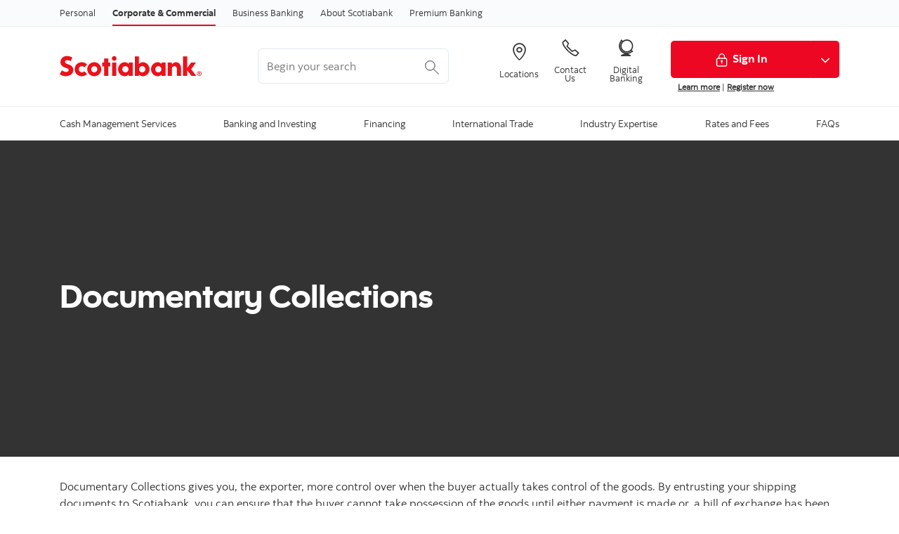

--- FILE ---
content_type: text/html; charset=UTF-8
request_url: https://tt.scotiabank.com/corporate-and-commercial/international-trade/exporting/documentary-collections.html
body_size: 9473
content:

<!DOCTYPE HTML>
<html lang="en" data-locale="en_ca" data-env="production" data-wcmmode="publish" data-enable-c2c="false" data-page="documentary-collections" data-site="scotiabank">

    <head>
    <meta charset="utf-8"/>
    <meta http-equiv="content-type" content="text/html; charset=utf-8"/>
    <meta name="viewport" content="width=device-width, initial-scale=1"/>
    <title>Documentary Collections | Scotiabank Trinidad &amp; Tobago</title>
    <meta name="description" content="Documentary Collections gives you, the exporter, more control over when the buyer actually takes control of the goods."/>
    
    <meta name="robots" content="index,follow"/>
    <meta name="theme-color" content="#ED0722"/>
    <meta name="apple-mobile-web-app-capable" content="yes"/>

   
   <meta http-equiv="X-UA-Compatible" content="IE=edge"/>
    <!-- Open Graph -->
    
    
    <meta property="og:title" content="Documentary Collections | Scotiabank Trinidad &amp; Tobago"/>
    <meta property="og:site_name"/>
    <meta property="og:description" content="Documentary Collections gives you, the exporter, more control over when the buyer actually takes control of the goods."/>
    <meta property="og:url" content="https://tt.scotiabank.com/content/scotiabank/tt/en/corporate-and-commercial/international-trade/exporting/documentary-collections.html"/>
    

    <meta name="twitter:card"/>
    <meta name="twitter:site"/>
    <meta name="twitter:title" content="Documentary Collections | Scotiabank Trinidad &amp; Tobago"/>
    <meta name="twitter:description" content="Documentary Collections gives you, the exporter, more control over when the buyer actually takes control of the goods."/>
    <meta name="twitter:image:alt"/> 
    <meta name="twitter:image:width"/>
    <meta name="twitter:image:height"/>
    <meta name="twitter:image"/>
    
    <meta name="facebook-domain-verification"/>

    <!-- Load Cloud Services -->
<script defer="defer" type="text/javascript" src="https://rum.hlx.page/.rum/@adobe/helix-rum-js@%5E2/dist/rum-standalone.js" data-routing="env=prod,tier=publish,ams=The Bank of Nova Scotia (Enterprise)"></script>
<script src="//assets.adobedtm.com/27c34d6e7144/dbd8c35e84c4/launch-7aab85ab8001.min.js" async></script>




    
<link rel="stylesheet" href="/etc.clientlibs/scotiabank/clientlibs/bns.vendor.min.ad4a118ca07e8b90eaeae5917efd1f97.css" type="text/css">
<link rel="stylesheet" href="/etc.clientlibs/scotiabank/clientlibs/bns.bundle.min.3a834cc03cc9ad2ad558912697b5bcb6.css" type="text/css">
<link rel="stylesheet" href="/etc.clientlibs/scotiabank/clientlibs/bns.template.min.4f377d12240d6ff18c520a1a54fc1792.css" type="text/css">




<!-- BNS libs -->

    
    
















    
    
    
    <link rel="alternate" hreflang="en-ca" href="https://tt.scotiabank.com/corporate-and-commercial/international-trade/exporting/documentary-collections.html"/>
    
    
    <link rel="canonical" href="https://tt.scotiabank.com/corporate-and-commercial/international-trade/exporting/documentary-collections.html"/>
    
    
        
    

    

    <link rel="icon" type="image/vnd.microsoft.icon" href="/content/dam/scotiabank/enterprise/images/logos/favicon.ico"/>
    <link rel="shortcut icon" type="image/vnd.microsoft.icon" href="/content/dam/scotiabank/enterprise/images/logos/favicon.ico"/>

    
    <bns-data json="{&#34;site&#34;:{&#34;brand&#34;:&#34;bns&#34;,&#34;name&#34;:&#34;Scotiabank&#34;,&#34;env&#34;:&#34;production&#34;,&#34;country&#34;:&#34;CA&#34;,&#34;language&#34;:&#34;en&#34;,&#34;release&#34;:&#34;0&#34;,&#34;platform&#34;:&#34;aem&#34;},&#34;page&#34;:{&#34;section&#34;:&#34;Corporate &amp; Commercial Banking&#34;,&#34;category&#34;:&#34;International Trade&#34;,&#34;subcat1&#34;:&#34;Exporting&#34;,&#34;subcat2&#34;:false,&#34;title&#34;:&#34;Documentary Collections&#34;,&#34;url&#34;:&#34;/content/scotiabank/tt/en/corporate-and-commercial/international-trade/exporting/documentary-collections.html&#34;,&#34;template&#34;:&#34;blank-page&#34;,&#34;isProduct&#34;:false,&#34;dataPath&#34;:false},&#34;user&#34;:{&#34;segment&#34;:&#34;personal banking&#34;}}"></bns-data>
    

    

    <script>
        (function(w,d,s,l,i){w[l]=w[l]||[];w[l].push({'gtm.start':
        new Date().getTime(),event:'gtm.js'});var f=d.getElementsByTagName(s)[0],
        j=d.createElement(s),dl=l!='dataLayer'?'&l='+l:'';j.async=true;j.src=
        'https://www.googletagmanager.com/gtm.js?id='+i+dl;f.parentNode.insertBefore(j,f);
        })(window,document,'script','dataLayer','GTM\u002DMXMQG4');
    </script>

    <noscript>
        <iframe src="https://www.googletagmanager.com/ns.html?id=GTM\u002DMXMQG4" height="0" width="0" style="display:none;visibility:hidden"></iframe>
    </noscript>


    
    <script>
        // This is required to initialize at least once per HTML page load
        window.appEventData = window.appEventData || [];
        window.appEventData.push({
            event: "datalayer.pageView",
            // Get the site specific data and send it to analytics via window.appEventData.push
            site: {
                "brand": "bns",
                "name": "Scotiabank",
                "platform": "aem",
                "platformType": "web",
                "language": "en",
                "country": "CA",
                "env": "prod",
                "release": "2.0.0"
            },
            // Get the page specific data and send it to analytics via window.appEventData.push
            page: {
                "title": "Documentary Collections",
                "url": "https://tt.scotiabank.com/corporate-and-commercial.html/international-trade/exporting/documentary-collections",
                "section": "Corporate &amp; Commercial",
                "category": "International Trade",
                "subCategory1": "Exporting",
                "subCategory2": "Documentary Collections",
                "isProduct": "false"
            }
        });
    </script>

    
    

    
</head>
    

<body class="blank-page undefined header--fixed-mobile" data-b2t>
    <a href="#main" id="skip" class="bns--skip " tabindex="0">Skip to content</a>
    <!-- #wrapper begins: -->
    <div id="wrapper">
        





        
            <div>
  




    
        
        
        <div class="newpar new section">

</div>

    
        
        
        <div class="par iparys_inherited">

    
    
    
    

</div>

    


</div>
<div>
  <header id="header" role="banner">
	
	<div>

    <span></span>
    <!-- Top nav -->
    <nav id="topnav" class="bns--topnav" aria-label="Line of business">
        <div class="tn--container">
            <!-- Links -->

                <ul>
                    <li>
                        <a href="/personal.html" class="nav-link" aria-label="Personal">
                            Personal
                        </a>
                    </li>
                
                    <li>
                        <a href="/corporate-and-commercial.html" class="nav-link active" aria-label="Corporate &amp; Commercial">
                            Corporate &amp; Commercial
                        </a>
                    </li>
                
                    <li>
                        <a href="/business-banking.html" class="nav-link" aria-label="Business Banking">
                            Business Banking
                        </a>
                    </li>
                
                    <li>
                        <a href="/about-scotiabank.html" class="nav-link" aria-label="About Scotiabank">
                            About Scotiabank
                        </a>
                    </li>
                
                    <li>
                        <a href="/tt-pb.html" class="nav-link" aria-label="Premium Banking">
                            Premium Banking
                        </a>
                    </li>
                </ul>

                <div class="top-nav-right dropdown-right">
                    
                        <a>
                            
                        </a>
                    
                    <!-- <sly data-sly-test="false">
                        <a href="#lang-selector" role="button" tabindex="0" data-toggle="bns.dialog" aria-label="Choose language (select language)">
                            Choose language
                        </a>
                    </sly> -->
                    <!-- <sly data-sly-test="false">
                        <select class="dropdown" id="languageDropdownMenuLink" name="Choose language" label="Choose language" onchange="javascript:location.href = this.value">
                            <sly data-sly-list.language="false" class="dropdown-menu" aria-labelledby="languageDropdownMenuLink">
                                <sly data-sly-test="">
                                    <option selected="true" class="dropdown-item" value=""> </option>
                                </sly>
                                <sly data-sly-test="true">
                                    <option class="dropdown-item" value=""></option>
                                </sly>
                            </sly>
                        </select>
                        <span class="angle-down" aria-hidden="true"></span> </sly>-->
                        
                </div>
        </div>
    </nav>

    

    <!-- Header -->
    <header class="bns--header">
        <!-- Container -->
        <div class="h--container header-config-container">
            <!-- Logo -->
                <a href="/corporate-and-commercial.html" alt="" class="h--logo">                                                  
                    
                        
                            <img data-img-id="header" class="desktop" src="/content/dam/scotiabank/images/logos/2019/Scotiabank-Desktop-Logo-2019.svg" alt="Scotiabank Logo"/>
                        
                            <img data-img-id="header" class="tablet" src="/content/dam/scotiabank/images/logos/2019/scotiabank-logo-red-mobile.svg" alt="Scotiabank Logo"/>
                        
                            <img data-img-id="header" class="mobile" src="/content/dam/scotiabank/images/logos/2019/scotiabank-logo-red-mobile.svg" alt="Scotiabank Logo"/>
                        
                                           
                </a>
            <!-- Search -->
            <div id="searchContainer" class="header-trending-search">
                <form id="search" class="bns--search-new search-bns desktop" role="search" data-recent-searches="false" autocomplete="off">
                    
                    <label for="header__search" class="sr-only">Begin your search</label>
                    <input type="hidden" value="dotcom_tt_en" id="search_source" name="source" data-source="dotcom_tt_en"/>
                    <input type="hidden" id="search_source_Url" name="search_source_Url"/>
                    
                    <input type="search" id="header__search" class="s--input" placeholder="Begin your search" aria-labelledby="trendingSearchAriaAnnoucement" aria-controls="trendingSearch"/>
                    
                    <button type="button" class="s--submit" data-submit id="searchSubmitBtn">
                        
                            <img class="s--submit--icon" src="[data-uri]" alt="alt"/>
                        
                        
                    </button>
                </form>
                
            </div>
            <!-- CTA -->
           <ul class="h--cta">
                <li>
                    <a href="/about-scotiabank/connect-with-scotiabank/branch-and-atm-locations.html" aria-label="Locations">
                        <i class="icon-Icon_LocationPin"></i>
                        <span>Locations</span>
                    </a>
                </li>
            
                <li>
                    <a href="/about-scotiabank/connect-with-scotiabank/contact-us.html" aria-label="Contact Us">
                        <i class="icon-Icon_OldPhone"></i>
                        <span>Contact Us</span>
                    </a>
                </li>
            
                <li>
                    <a href="/about-scotiabank/connect-with-scotiabank/ways-to-bank-personal.html" aria-label="Digital Banking">
                        <i class="icon-Icon_World"></i>
                        <span>Digital Banking</span>
                    </a>
                </li>
            </ul>
      
           
           <div class="h--btn btn-group">
                <!--/ button */-->
                <div>
                    <a href="https://www.online.scotiabank.com/onlineV5/leap/core/pages/Landing.jsf?countryId=TT&locale=en" class="btn btn-signin btn-primary desktop">
                        <img width="21" height="21" src="/etc/designs/bns/img/canvas/lock-white.svg" alt=""/>Sign In
                    </a>
                    <a href="https://www.online.scotiabank.com/onlineV5/leap/core/pages/Landing.jsf?countryId=TT&locale=en" class="btn btn-signin btn-primary mobile ">
                        <img width="21" height="21" src="/etc/designs/bns/img/canvas/lock-red.svg" alt=""/>Sign In
                    </a>
                </div>

                <!--/ dropdown */-->
                
                    <a href="#" id="signin-dropdown-toggle" class="btn btn-primary dropdown-icon" data-toggle="dropdown" aria-haspopup="true" aria-expanded="false"><span></span></a>
                    <div class="dropdown-menu dropdown-menu-right" aria-labelledby="signin-dropdown-toggle">
                        <a class="dropdown-item" href="https://www.online.scotiabank.com/onlineV5/leap/core/pages/Landing.jsf?countryId=TT&locale=en">Business Banking</a>
<a class="dropdown-item" href="https://www.online.scotiabank.com/leapsignon/leap/signOnApp/signOn.xhtml?country=TTO&lang=en&channel=WEB">Personal Banking</a>

                        
                    </div>
                

                <!--/ Sign in message */-->
                <div class="h--msg">
                    <p><a href="/about-scotiabank/connect-with-scotiabank/customer-information.html">Learn more</a> | <a href="https://www1.online.scotiabank.com/onlineV1/leap/enrollment/userEnrollmentFrame.xhtml">Register now</a><br />
</p>

                </div>
            </div>
        </div>
    </header>



    
<link rel="stylesheet" href="/etc.clientlibs/scotiabank/clientlibs/bns.font.min.c7952ad0d2b618b61c5810d66fd33250.css" type="text/css">




    
    
<script src="/etc.clientlibs/scotiabank/clientlibs/bns.vendor/dom-purify.min.04300ff8509c54c0cae83a87ccbb55a7.js"></script>
<script src="/etc.clientlibs/scotiabank/clientlibs/bns.search.min.2355b4cf260fb934aeec2e66890846d3.js"></script>



    
    
<link rel="stylesheet" href="/etc.clientlibs/scotiabank/clientlibs/bns.search.min.84a4509ca0566dbce18ff7b32c7780a9.css" type="text/css">










    
<script src="/etc.clientlibs/scotiabank/clientlibs/bns.vendor/react.production.min.61699b70cf57abe63fdf5f4007d36ec1.js"></script>
<script src="/etc.clientlibs/scotiabank/clientlibs/bns.vendor/react-dom.production.min.23bfe7e99565ee8f34afd63c06f4c24b.js"></script>





    
<link rel="stylesheet" href="/etc.clientlibs/scotiabank/clientlibs/bns.trending-search.min.fad970f052050bd1ea16f878dce846d7.css" type="text/css">
<script src="/etc.clientlibs/scotiabank/clientlibs/bns.trending-search.min.d3de04e3d41bd6daeb606bc8139033d6.js"></script>


</div>
</header>
</div>

            
  
<nav id="mega-menu" class="bns--mega-menu" aria-label="Primary">

    <!-- The container -->
    <div class="mm--container">

        <!-- Main nav -->
        
        <ul class="mm--nav">

            <!-- Main item -->
            <li class="mm--nav-item item--has-dd">
                <!-- Main link -->
                <a id="nav-item-1" href="/corporate-and-commercial/cash-management-services.html" class="mm--nav-link" data-toggle="mm--dropdown" data-href="/content/scotiabank/tt/en/corporate-and-commercial/cash-management-services.html" aria-expanded="false">
                    <span>Cash Management Services</span>
                </a>

                

                <!-- For screen-readers only -->
                <span class="sr-only"> </span>
                
                <!-- The dropwdown -->
                <div id="dd1" class="mm--dropdown">

                    <!-- Dropdown sections -->
                    <ul class="mm--dropdown-sections" role="menu">
                        
                            <li>
                                <!-- Section title -->
                                <p class="mm--section-title">Account Management Services</p>

                                <!-- Section nav -->
                                <ul class="mm--section-nav" role="menu">
                                    
                                        <li role="menuitem">
                                            <a href="/corporate-and-commercial/cash-management-services/information-reporting.html">
                                                <span>Information Reporting</span>
                                            </a>
                                        </li>
                                    
                                    
                                </ul>
                            </li>
                        
                            <li>
                                <!-- Section title -->
                                <p class="mm--section-title">Payable Services</p>

                                <!-- Section nav -->
                                <ul class="mm--section-nav" role="menu">
                                    
                                        <li role="menuitem">
                                            <a href="/corporate-and-commercial/cash-management-services/direct-deposits.html">
                                                <span>Direct Deposits</span>
                                            </a>
                                        </li>
                                    
                                    
                                
                                    
                                        <li role="menuitem">
                                            <a href="/corporate-and-commercial/cash-management-services/disbursements.html">
                                                <span>Disbursements</span>
                                            </a>
                                        </li>
                                    
                                    
                                
                                    
                                        <li role="menuitem">
                                            <a href="/corporate-and-commercial/cash-management-services/international-wires.html">
                                                <span>International Wires</span>
                                            </a>
                                        </li>
                                    
                                    
                                </ul>
                            </li>
                        
                            <li>
                                <!-- Section title -->
                                <p class="mm--section-title">Receivable Services</p>

                                <!-- Section nav -->
                                <ul class="mm--section-nav" role="menu">
                                    
                                        <li role="menuitem">
                                            <a href="/corporate-and-commercial/cash-management-services/collections.html">
                                                <span>Collections</span>
                                            </a>
                                        </li>
                                    
                                    
                                
                                    
                                        <li role="menuitem">
                                            <a href="/corporate-and-commercial/cash-management-services/corporate-bill-payments.html">
                                                <span>Corporate Bill Payments</span>
                                            </a>
                                        </li>
                                    
                                    
                                </ul>
                            </li>
                        
                            <li>
                                <!-- Section title -->
                                <p class="mm--section-title">Merchant Services</p>

                                <!-- Section nav -->
                                <ul class="mm--section-nav" role="menu">
                                    
                                        <li role="menuitem">
                                            <a href="/corporate-and-commercial/cash-management-services/eCom.html">
                                                <span>Scotia eCom+™</span>
                                            </a>
                                        </li>
                                    
                                    
                                
                                    
                                        <li role="menuitem">
                                            <a href="/corporate-and-commercial/cash-management-services/credit-card-processing.html">
                                                <span>Credit &amp; Debit Card Processing</span>
                                            </a>
                                        </li>
                                    
                                    
                                
                                    
                                        <li role="menuitem">
                                            <a href="/corporate-and-commercial/cash-management-services/point-of-sale-solutions.html">
                                                <span>Point of Sale Solutions</span>
                                            </a>
                                        </li>
                                    
                                    
                                </ul>
                            </li>
                        
                        
                    </ul>
                    <a class="mm--dropdown-viewall" href="/corporate-and-commercial/cash-management-services.html">View All</a>
                </div>
            </li>
        

            <!-- Main item -->
            <li class="mm--nav-item item--has-dd">
                <!-- Main link -->
                <a id="nav-item-2" href="/corporate-and-commercial/banking-and-investing.html" class="mm--nav-link" data-toggle="mm--dropdown" data-href="/content/scotiabank/tt/en/corporate-and-commercial/banking-and-investing.html" aria-expanded="false">
                    <span>Banking and Investing</span>
                </a>

                

                <!-- For screen-readers only -->
                <span class="sr-only"> </span>
                
                <!-- The dropwdown -->
                <div id="dd2" class="mm--dropdown">

                    <!-- Dropdown sections -->
                    <ul class="mm--dropdown-sections" role="menu">
                        
                            <li>
                                <!-- Section title -->
                                <p class="mm--section-title">Business Accounts</p>

                                <!-- Section nav -->
                                <ul class="mm--section-nav" role="menu">
                                    
                                        <li role="menuitem">
                                            <a href="/corporate-and-commercial/banking-and-investing/basic-business-account.html">
                                                <span>Basic Business Account</span>
                                            </a>
                                        </li>
                                    
                                    
                                
                                    
                                        <li role="menuitem">
                                            <a href="/corporate-and-commercial/banking-and-investing/foreign-currency-business-account.html">
                                                <span>Foreign Currency Business Account</span>
                                            </a>
                                        </li>
                                    
                                    
                                </ul>
                            </li>
                        
                            <li>
                                <!-- Section title -->
                                <p class="mm--section-title">Saving and Investing</p>

                                <!-- Section nav -->
                                <ul class="mm--section-nav" role="menu">
                                    
                                        <li role="menuitem">
                                            <a href="/corporate-and-commercial/banking-and-investing/business-savings-account.html">
                                                <span>Business Savings Account</span>
                                            </a>
                                        </li>
                                    
                                    
                                
                                    
                                        <li role="menuitem">
                                            <a href="/corporate-and-commercial/banking-and-investing/term-deposits.html">
                                                <span>Term Deposits</span>
                                            </a>
                                        </li>
                                    
                                    
                                </ul>
                            </li>
                        
                        
                    </ul>
                    <a class="mm--dropdown-viewall" href="/corporate-and-commercial/banking-and-investing.html">View All</a>
                </div>
            </li>
        

            <!-- Main item -->
            <li class="mm--nav-item item--has-dd">
                <!-- Main link -->
                <a id="nav-item-3" href="/corporate-and-commercial/financing.html" class="mm--nav-link" data-toggle="mm--dropdown" data-href="/content/scotiabank/tt/en/corporate-and-commercial/financing.html" aria-expanded="false">
                    <span>Financing</span>
                </a>

                

                <!-- For screen-readers only -->
                <span class="sr-only"> </span>
                
                <!-- The dropwdown -->
                <div id="dd3" class="mm--dropdown">

                    <!-- Dropdown sections -->
                    <ul class="mm--dropdown-sections" role="menu">
                        
                            <li>
                                <!-- Section title -->
                                <p class="mm--section-title">Products</p>

                                <!-- Section nav -->
                                <ul class="mm--section-nav" role="menu">
                                    
                                        <li role="menuitem">
                                            <a href="/corporate-and-commercial/financing/working-capital.html">
                                                <span>Working Capital</span>
                                            </a>
                                        </li>
                                    
                                    
                                
                                    
                                        <li role="menuitem">
                                            <a href="/corporate-and-commercial/financing/term-financing.html">
                                                <span>Term Financing</span>
                                            </a>
                                        </li>
                                    
                                    
                                
                                    
                                        <li role="menuitem">
                                            <a href="/corporate-and-commercial/financing/risk-management.html">
                                                <span>Risk Management</span>
                                            </a>
                                        </li>
                                    
                                    
                                
                                    
                                        <li role="menuitem">
                                            <a href="/corporate-and-commercial/financing/structured-finance.html">
                                                <span>Structured Finance</span>
                                            </a>
                                        </li>
                                    
                                    
                                
                                    
                                        <li role="menuitem">
                                            <a href="/corporate-and-commercial/financing/investment-banking.html">
                                                <span>Investment Banking</span>
                                            </a>
                                        </li>
                                    
                                    
                                </ul>
                            </li>
                        
                        
                    </ul>
                    <a class="mm--dropdown-viewall" href="/corporate-and-commercial/financing.html">View All</a>
                </div>
            </li>
        

            <!-- Main item -->
            <li class="mm--nav-item item--has-dd">
                <!-- Main link -->
                <a id="nav-item-4" href="/corporate-and-commercial/international-trade.html" class="mm--nav-link" data-toggle="mm--dropdown" data-href="/content/scotiabank/tt/en/corporate-and-commercial/international-trade.html" aria-expanded="false">
                    <span>International Trade</span>
                </a>

                

                <!-- For screen-readers only -->
                <span class="sr-only"> </span>
                
                <!-- The dropwdown -->
                <div id="dd4" class="mm--dropdown">

                    <!-- Dropdown sections -->
                    <ul class="mm--dropdown-sections" role="menu">
                        
                            <li>
                                <!-- Section title -->
                                <p class="mm--section-title">International Trade</p>

                                <!-- Section nav -->
                                <ul class="mm--section-nav" role="menu">
                                    
                                        <li role="menuitem">
                                            <a href="/corporate-and-commercial/international-trade/importing.html">
                                                <span>Importing</span>
                                            </a>
                                        </li>
                                    
                                    
                                
                                    
                                        <li role="menuitem">
                                            <a href="/corporate-and-commercial/international-trade/exporting.html">
                                                <span>Exporting</span>
                                            </a>
                                        </li>
                                    
                                    
                                </ul>
                            </li>
                        
                        
                    </ul>
                    <a class="mm--dropdown-viewall" href="/corporate-and-commercial/international-trade.html">View All</a>
                </div>
            </li>
        

            <!-- Main item -->
            <li class="mm--nav-item item--has-dd">
                <!-- Main link -->
                <a id="nav-item-5" href="/corporate-and-commercial/industry-expertise.html" class="mm--nav-link" data-toggle="mm--dropdown" data-href="/content/scotiabank/tt/en/corporate-and-commercial/industry-expertise.html" aria-expanded="false">
                    <span>Industry Expertise</span>
                </a>

                

                <!-- For screen-readers only -->
                <span class="sr-only"> </span>
                
                <!-- The dropwdown -->
                <div id="dd5" class="mm--dropdown">

                    <!-- Dropdown sections -->
                    <ul class="mm--dropdown-sections" role="menu">
                        
                            <li>
                                <!-- Section title -->
                                <p class="mm--section-title">Industry Expertise</p>

                                <!-- Section nav -->
                                <ul class="mm--section-nav" role="menu">
                                    
                                        <li role="menuitem">
                                            <a href="/corporate-and-commercial/industry-expertise/energy.html">
                                                <span>Energy</span>
                                            </a>
                                        </li>
                                    
                                    
                                
                                    
                                        <li role="menuitem">
                                            <a href="/corporate-and-commercial/industry-expertise/renewables.html">
                                                <span>Renewables</span>
                                            </a>
                                        </li>
                                    
                                    
                                
                                    
                                        <li role="menuitem">
                                            <a href="/corporate-and-commercial/industry-expertise/power-and-infrastructure.html">
                                                <span>Power and Infrastructure</span>
                                            </a>
                                        </li>
                                    
                                    
                                
                                    
                                        <li role="menuitem">
                                            <a href="/corporate-and-commercial/industry-expertise/automotive-dealership.html">
                                                <span>Automotive Dealership</span>
                                            </a>
                                        </li>
                                    
                                    
                                
                                    
                                        <li role="menuitem">
                                            <a href="/corporate-and-commercial/industry-expertise/real-estate.html">
                                                <span>Real Estate</span>
                                            </a>
                                        </li>
                                    
                                    
                                
                                    
                                        <li role="menuitem">
                                            <a href="/corporate-and-commercial/industry-expertise/media-and-telecommunications.html">
                                                <span>Media and Telecommunications</span>
                                            </a>
                                        </li>
                                    
                                    
                                </ul>
                            </li>
                        
                        
                    </ul>
                    <a class="mm--dropdown-viewall" href="/corporate-and-commercial/industry-expertise.html">View All</a>
                </div>
            </li>
        

            <!-- Main item -->
            <li class="mm--nav-item ">
                <!-- Main link -->
                

                <a id="nav-item-6" href="/corporate-and-commercial/rates-and-fees.html" class="mm--nav-link">
                    <span>Rates and Fees</span>
                </a>

                <!-- For screen-readers only -->
                <span class="sr-only"> </span>
                
                <!-- The dropwdown -->
                
            </li>
        

            <!-- Main item -->
            <li class="mm--nav-item ">
                <!-- Main link -->
                

                <a id="nav-item-7" href="/corporate-and-commercial/frequently-asked-questions.html" class="mm--nav-link">
                    <span>FAQs</span>
                </a>

                <!-- For screen-readers only -->
                <span class="sr-only"> </span>
                
                <!-- The dropwdown -->
                
            </li>
        </ul>
    </div>

</nav>


<bns-mav bns-json="{&#34;items&#34;:[{&#34;id&#34;:1,&#34;name&#34;:&#34;Cash Management Services&#34;,&#34;href&#34;:&#34;/corporate-and-commercial/cash-management-services.html&#34;,&#34;items&#34;:[{&#34;id&#34;:1,&#34;name&#34;:&#34;Account Management Services&#34;,&#34;toggle&#34;:true,&#34;items&#34;:[{&#34;id&#34;:1,&#34;name&#34;:&#34;Information Reporting&#34;,&#34;href&#34;:&#34;/corporate-and-commercial/cash-management-services/information-reporting.html&#34;,&#34;items&#34;:false}],&#34;href&#34;:false,&#34;backdropdowntext&#34;:&#34;Back&#34;},{&#34;id&#34;:2,&#34;name&#34;:&#34;Payable Services&#34;,&#34;toggle&#34;:true,&#34;items&#34;:[{&#34;id&#34;:1,&#34;name&#34;:&#34;Direct Deposits&#34;,&#34;href&#34;:&#34;/corporate-and-commercial/cash-management-services/direct-deposits.html&#34;,&#34;items&#34;:false},{&#34;id&#34;:2,&#34;name&#34;:&#34;Disbursements&#34;,&#34;href&#34;:&#34;/corporate-and-commercial/cash-management-services/disbursements.html&#34;,&#34;items&#34;:false},{&#34;id&#34;:3,&#34;name&#34;:&#34;International Wires&#34;,&#34;href&#34;:&#34;/corporate-and-commercial/cash-management-services/international-wires.html&#34;,&#34;items&#34;:false}],&#34;href&#34;:false,&#34;backdropdowntext&#34;:&#34;Back&#34;},{&#34;id&#34;:3,&#34;name&#34;:&#34;Receivable Services&#34;,&#34;toggle&#34;:true,&#34;items&#34;:[{&#34;id&#34;:1,&#34;name&#34;:&#34;Collections&#34;,&#34;href&#34;:&#34;/corporate-and-commercial/cash-management-services/collections.html&#34;,&#34;items&#34;:false},{&#34;id&#34;:2,&#34;name&#34;:&#34;Corporate Bill Payments&#34;,&#34;href&#34;:&#34;/corporate-and-commercial/cash-management-services/corporate-bill-payments.html&#34;,&#34;items&#34;:false}],&#34;href&#34;:false,&#34;backdropdowntext&#34;:&#34;Back&#34;},{&#34;id&#34;:4,&#34;name&#34;:&#34;Merchant Services&#34;,&#34;toggle&#34;:true,&#34;items&#34;:[{&#34;id&#34;:1,&#34;name&#34;:&#34;Scotia eCom+™&#34;,&#34;href&#34;:&#34;/corporate-and-commercial/cash-management-services/eCom.html&#34;,&#34;items&#34;:false},{&#34;id&#34;:2,&#34;name&#34;:&#34;Credit &amp; Debit Card Processing&#34;,&#34;href&#34;:&#34;/corporate-and-commercial/cash-management-services/credit-card-processing.html&#34;,&#34;items&#34;:false},{&#34;id&#34;:3,&#34;name&#34;:&#34;Point of Sale Solutions&#34;,&#34;href&#34;:&#34;/corporate-and-commercial/cash-management-services/point-of-sale-solutions.html&#34;,&#34;items&#34;:false}],&#34;href&#34;:false,&#34;backdropdowntext&#34;:&#34;Back&#34;}],&#34;hiddenText&#34;:&#34;Hit Tab to navigate&#34;,&#34;backText&#34;:&#34;Back to main menu&#34;,&#34;viewAllText&#34;:&#34;View All&#34;,&#34;toggle&#34;:true},{&#34;id&#34;:2,&#34;name&#34;:&#34;Banking and Investing&#34;,&#34;href&#34;:&#34;/corporate-and-commercial/banking-and-investing.html&#34;,&#34;items&#34;:[{&#34;id&#34;:1,&#34;name&#34;:&#34;Business Accounts&#34;,&#34;toggle&#34;:true,&#34;items&#34;:[{&#34;id&#34;:1,&#34;name&#34;:&#34;Basic Business Account&#34;,&#34;href&#34;:&#34;/corporate-and-commercial/banking-and-investing/basic-business-account.html&#34;,&#34;items&#34;:false},{&#34;id&#34;:2,&#34;name&#34;:&#34;Foreign Currency Business Account&#34;,&#34;href&#34;:&#34;/corporate-and-commercial/banking-and-investing/foreign-currency-business-account.html&#34;,&#34;items&#34;:false}],&#34;href&#34;:false,&#34;backdropdowntext&#34;:&#34;Back&#34;},{&#34;id&#34;:2,&#34;name&#34;:&#34;Saving and Investing&#34;,&#34;toggle&#34;:true,&#34;items&#34;:[{&#34;id&#34;:1,&#34;name&#34;:&#34;Business Savings Account&#34;,&#34;href&#34;:&#34;/corporate-and-commercial/banking-and-investing/business-savings-account.html&#34;,&#34;items&#34;:false},{&#34;id&#34;:2,&#34;name&#34;:&#34;Term Deposits&#34;,&#34;href&#34;:&#34;/corporate-and-commercial/banking-and-investing/term-deposits.html&#34;,&#34;items&#34;:false}],&#34;href&#34;:false,&#34;backdropdowntext&#34;:&#34;Back&#34;}],&#34;hiddenText&#34;:&#34;Hit Tab to navigate&#34;,&#34;backText&#34;:&#34;Back to main menu&#34;,&#34;viewAllText&#34;:&#34;View All&#34;,&#34;toggle&#34;:true},{&#34;id&#34;:3,&#34;name&#34;:&#34;Financing&#34;,&#34;href&#34;:&#34;/corporate-and-commercial/financing.html&#34;,&#34;items&#34;:[{&#34;id&#34;:1,&#34;name&#34;:&#34;Products&#34;,&#34;toggle&#34;:true,&#34;items&#34;:[{&#34;id&#34;:1,&#34;name&#34;:&#34;Working Capital&#34;,&#34;href&#34;:&#34;/corporate-and-commercial/financing/working-capital.html&#34;,&#34;items&#34;:false},{&#34;id&#34;:2,&#34;name&#34;:&#34;Term Financing&#34;,&#34;href&#34;:&#34;/corporate-and-commercial/financing/term-financing.html&#34;,&#34;items&#34;:false},{&#34;id&#34;:3,&#34;name&#34;:&#34;Risk Management&#34;,&#34;href&#34;:&#34;/corporate-and-commercial/financing/risk-management.html&#34;,&#34;items&#34;:false},{&#34;id&#34;:4,&#34;name&#34;:&#34;Structured Finance&#34;,&#34;href&#34;:&#34;/corporate-and-commercial/financing/structured-finance.html&#34;,&#34;items&#34;:false},{&#34;id&#34;:5,&#34;name&#34;:&#34;Investment Banking&#34;,&#34;href&#34;:&#34;/corporate-and-commercial/financing/investment-banking.html&#34;,&#34;items&#34;:false}],&#34;href&#34;:false,&#34;backdropdowntext&#34;:&#34;Back&#34;}],&#34;hiddenText&#34;:&#34;Hit Tab to navigate&#34;,&#34;backText&#34;:&#34;Back to main menu&#34;,&#34;viewAllText&#34;:&#34;View All&#34;,&#34;toggle&#34;:true},{&#34;id&#34;:4,&#34;name&#34;:&#34;International Trade&#34;,&#34;href&#34;:&#34;/corporate-and-commercial/international-trade.html&#34;,&#34;items&#34;:[{&#34;id&#34;:1,&#34;name&#34;:&#34;International Trade&#34;,&#34;toggle&#34;:true,&#34;items&#34;:[{&#34;id&#34;:1,&#34;name&#34;:&#34;Importing&#34;,&#34;href&#34;:&#34;/corporate-and-commercial/international-trade/importing.html&#34;,&#34;items&#34;:false},{&#34;id&#34;:2,&#34;name&#34;:&#34;Exporting&#34;,&#34;href&#34;:&#34;/corporate-and-commercial/international-trade/exporting.html&#34;,&#34;items&#34;:false}],&#34;href&#34;:false,&#34;backdropdowntext&#34;:&#34;Back&#34;}],&#34;hiddenText&#34;:&#34;Hit Tab to navigate&#34;,&#34;backText&#34;:&#34;Back to main menu&#34;,&#34;viewAllText&#34;:&#34;View All&#34;,&#34;toggle&#34;:true},{&#34;id&#34;:5,&#34;name&#34;:&#34;Industry Expertise&#34;,&#34;href&#34;:&#34;/corporate-and-commercial/industry-expertise.html&#34;,&#34;items&#34;:[{&#34;id&#34;:1,&#34;name&#34;:&#34;Industry Expertise&#34;,&#34;toggle&#34;:true,&#34;items&#34;:[{&#34;id&#34;:1,&#34;name&#34;:&#34;Energy&#34;,&#34;href&#34;:&#34;/corporate-and-commercial/industry-expertise/energy.html&#34;,&#34;items&#34;:false},{&#34;id&#34;:2,&#34;name&#34;:&#34;Renewables&#34;,&#34;href&#34;:&#34;/corporate-and-commercial/industry-expertise/renewables.html&#34;,&#34;items&#34;:false},{&#34;id&#34;:3,&#34;name&#34;:&#34;Power and Infrastructure&#34;,&#34;href&#34;:&#34;/corporate-and-commercial/industry-expertise/power-and-infrastructure.html&#34;,&#34;items&#34;:false},{&#34;id&#34;:4,&#34;name&#34;:&#34;Automotive Dealership&#34;,&#34;href&#34;:&#34;/corporate-and-commercial/industry-expertise/automotive-dealership.html&#34;,&#34;items&#34;:false},{&#34;id&#34;:5,&#34;name&#34;:&#34;Real Estate&#34;,&#34;href&#34;:&#34;/corporate-and-commercial/industry-expertise/real-estate.html&#34;,&#34;items&#34;:false},{&#34;id&#34;:6,&#34;name&#34;:&#34;Media and Telecommunications&#34;,&#34;href&#34;:&#34;/corporate-and-commercial/industry-expertise/media-and-telecommunications.html&#34;,&#34;items&#34;:false}],&#34;href&#34;:false,&#34;backdropdowntext&#34;:&#34;Back&#34;}],&#34;hiddenText&#34;:&#34;Hit Tab to navigate&#34;,&#34;backText&#34;:&#34;Back to main menu&#34;,&#34;viewAllText&#34;:&#34;View All&#34;,&#34;toggle&#34;:true}],&#34;languages&#34;:[],&#34;quicklinks&#34;:[{&#34;name&#34;:&#34;Locations&#34;,&#34;icon&#34;:&#34;Icon_LocationPin&#34;,&#34;href&#34;:&#34;/about-scotiabank/connect-with-scotiabank/branch-and-atm-locations.html&#34;},{&#34;name&#34;:&#34;Contact Us&#34;,&#34;icon&#34;:&#34;Icon_OldPhone&#34;,&#34;href&#34;:&#34;/about-scotiabank/connect-with-scotiabank/contact-us.html&#34;}],&#34;topNavRight&#34;:[],&#34;topNavLeft&#34;:[{&#34;topNavPath&#34;:&#34;/personal.html&#34;,&#34;topNavTitle&#34;:&#34;Personal&#34;,&#34;active&#34;:&#34;nav-link&#34;},{&#34;topNavPath&#34;:&#34;/corporate-and-commercial.html&#34;,&#34;topNavTitle&#34;:&#34;Corporate &amp; Commercial&#34;,&#34;active&#34;:&#34;nav-link active&#34;},{&#34;topNavPath&#34;:&#34;/business-banking.html&#34;,&#34;topNavTitle&#34;:&#34;Business Banking&#34;,&#34;active&#34;:&#34;nav-link&#34;},{&#34;topNavPath&#34;:&#34;/about-scotiabank.html&#34;,&#34;topNavTitle&#34;:&#34;About Scotiabank&#34;,&#34;active&#34;:&#34;nav-link&#34;},{&#34;topNavPath&#34;:&#34;/tt-pb.html&#34;,&#34;topNavTitle&#34;:&#34;Premium Banking&#34;,&#34;active&#34;:&#34;nav-link&#34;}],&#34;searchDetails&#34;:[{&#34;searchAltText&#34;:&#34;alt&#34;,&#34;searchSource&#34;:&#34;dotcom_tt_en&#34;,&#34;searchPlaceHolder&#34;:false}]}"></bns-mav>

            
<main id="main" role="main">
    <!-- Breadcrumbs -->
    
    




    
    
    <div class="brand3-hero"><div class="NaN">
  <div class="brand3 hero-container">
    <div class="hero  lg-dark-grey dark-bg lg-dark-bg md-dark-grey dark-bg md-dark-bg sm-dark-grey dark-bg sm-dark-bg " style="height: 450px">
      
      
      
      <div class="container imageDisabled lg-dark-grey dark-bg lg-dark-bg  md-dark-grey dark-bg md-dark-bg  sm-dark-grey dark-bg sm-dark-bg ">
        <div class="contentContainer container imageDisabled lg-dark-grey dark-bg lg-dark-bg  md-dark-grey dark-bg md-dark-bg  sm-dark-grey dark-bg sm-dark-bg  center-hero" style=" height: false%; ;">
          <div class="container content--hero left-tablet left-desktop left-mobile center-hero" style="width:100%;">
            <div>
                





            </div>
            <div class="title bns--title">
              <h1>Documentary Collections 
</h1>
            </div>
            
            
            
            
            <div>
                





            </div>
          </div>
        </div>

        <div style=" width:100%;   ;" class="contentContainerColor  lg-dark-grey dark-bg lg-dark-bg md-dark-grey dark-bg md-dark-bg sm-dark-grey dark-bg sm-dark-bg "></div>
      </div>
    </div>
    
    
    
<link rel="stylesheet" href="/etc.clientlibs/scotiabank/clientlibs/bns.brand3-hero.min.2f26b4c084ba008ce2860476ebc78bb7.css" type="text/css">
<script src="/etc.clientlibs/scotiabank/clientlibs/bns.brand3-hero.min.96e2f82fcbe03f86def3889ed4f88bf0.js"></script>




  </div>
  
  
</div>
</div>


    
    
    <div class="section-container">


<div class="bns--section  ">

	
	

	
	

	<div class="section--container">

		
		

		
		<div class="section--content">
			




    
    
    <div class="cmp cmp-text">

<p>Documentary Collections gives you, the exporter, more control over when the buyer actually takes control of the goods. By entrusting your shipping documents to Scotiabank, you can ensure that the buyer cannot take possession of the goods until either payment is made or, a bill of exchange has been accepted.</p>
<p>If you have given your buyer credit terms, you may be able to discount the accepted draft at Scotiabank, on a recourse or non-recourse basis, depending on the buyers creditworthiness.</p>
<p><b>Direct Collections</b></p>
<p>If you are an export customer with high volumes, direct collections are an alternative method of collection. The direct collections approach reduces processing time and accelerates payment because you or your freight forwarder can prepare and mail the collection documentation directly to the collecting bank in the buyer's country.</p>
<p>Instructions are provided for the remittance of the proceeds directly to your Scotiabank account. We will follow up on your behalf if payment is not received.</p>
<ul>
<li><a href="/corporate-and-commercial/international-trade/exporting/export-letters-of-credit/tradexpress-elite-service.html" target="_self">TRADEXPRESS elite</a><br />
Our internet-based TRADEXPRESS elite service is an electronic solution that enables you to prepare an export bill collection cover letter and send the collection documents directly to the collecting bank.</li>
</ul>


    




    
<link rel="stylesheet" href="/etc.clientlibs/scotiabank/clientlibs/bns.text.min.e6fa20de511e250b72d6d0f27fcbfa5f.css" type="text/css">
<script src="/etc.clientlibs/scotiabank/clientlibs/bns.text.min.1e26f95bc27e9b24bff4bd95838c4ef2.js"></script>



</div>



		</div>
	</div>

	
	

</div></div>


    
    
    <div class="brand3-hero"><div class="NaN">
  <div class="brand3 hero-container">
    <div class="hero  lg-dark-grey dark-bg lg-dark-bg md-dark-grey dark-bg md-dark-bg sm-dark-grey dark-bg sm-dark-bg " style="height: 407px">
      
      
      
      <div class="container imageDisabled lg-dark-grey dark-bg lg-dark-bg  md-dark-grey dark-bg md-dark-bg  sm-dark-grey dark-bg sm-dark-bg ">
        <div class="contentContainer container imageDisabled lg-dark-grey dark-bg lg-dark-bg  md-dark-grey dark-bg md-dark-bg  sm-dark-grey dark-bg sm-dark-bg  center-hero" style=" height: false%; ;">
          <div class="container content--hero left-tablet left-desktop left-mobile center-hero" style="width:100%;">
            <div>
                





            </div>
            <div class="title bns--title">
              <h2>Ready to get started? 
</h2>
            </div>
            <div class="description">
              <p>Let's get in touch.</p>

            </div>
            
            
            <div>
              
    
  <a id=" " class="bns_button button-link primary-button pill-button grey-button  " href="/corporate-and-commercial/contact-us.html" data-nova-link=" " target="_self">
    
  
  <span class="text ">Contact Us<span class="sr-only"> </span></span>
  
  

  </a>

    
    
    
    
    
    

            </div>
            <div>
                





            </div>
          </div>
        </div>

        <div style=" width:100%;   ;" class="contentContainerColor  lg-dark-grey dark-bg lg-dark-bg md-dark-grey dark-bg md-dark-bg sm-dark-grey dark-bg sm-dark-bg "></div>
      </div>
    </div>
    
    
    




  </div>
  
  
</div>
</div>



</main>
        
        
        <div id="search-result" role="main" class="bns--search-result" data-search-not-found="Sorry, no results match your query." data-search-ques="Did you mean" data-search-results="Search Results for:" data-search-dis-label="Displaying {s} to {e} of {t}" data-search-dis-page="Displaying page 1 of {t}" data-search-go-to-first-page="Go to first page" data-search-go-to-previous-page="Go to previous page" data-search-go-to-next-page="Go to next page" data-search-go-to-last-page="Go to last page" data-search-page="Page">

    <div class="sr--summary">
        <div class="s--term">
            <div class="container">
                <p></p>
            </div>
        </div>
        <div class="container">
            <p class="s--pagination"></p>
        </div>
    </div>

    <div class="container">
        <div class="sr--items"></div>
        <ul class="sr--pagination"></ul>
    </div>

</div>
        
            <div>
    
    <div><footer id="footer" class="bns--footer" role="contentinfo">
        <div class="f--top">
            <div class="container">
                
                    <div class="bns--card card--text">
                        <div class="c--body">
                            <span class="c--icon icon-Icon_OldPhone"></span>
                            <h2 class="c--title">Contact us</h2>
                            <p class="c--text">(868)-627-2684</p>

                            <a href="/about-scotiabank/connect-with-scotiabank/contact-us.html" class="c--link card-text " target="_self">
                               <span class="card--cta-text">More phone numbers</span>
                               <span class="sr-only"></span>
                               
                            </a>         
                         </div>
                    </div>
                
    
                <div class="bns--card card--text">
                    <div class="c--body">
                        <p class="f--social">
                            <a target="_blank" rel=" no referer, no opener" href="https://www.instagram.com/scotiatt"><span class="fab fa-instagram"></span></a>
                        
                            <a target="_blank" rel=" no referer, no opener" href="https://www.facebook.com/scotiacaribbean"><span class="fab fa-facebook-square"></span></a>
                        
                            <a target="_blank" rel=" no referer, no opener" href="https://www.youtube.com/channel/UCCr-rdQ1xIrcAj0IiG2mo8g/feed"><span class="fab fa-youtube"></span></a>
                        </p>
                    </div>
                </div>
               
                
                
            </div>
        </div>
        <div class="f--legal">
            <div class="container">
                <div class="legal-text">
                    





                    
                </div>
            </div>
        </div>
        <div class="f--middle">
            <div class="container">
                <ul class="f--links">
                    
                        <li>
                            <a href="/about-scotiabank/connect-with-scotiabank/security.html">Security</a>
                        </li>
                    
                        <li>
                            <a href="/about-scotiabank/connect-with-scotiabank/privacy.html">Privacy</a>
                        </li>
                    
                        <li>
                            <a href="/about-scotiabank/connect-with-scotiabank/legal.html">Legal</a>
                        </li>
                    
                        <li>
                            <a href="/about-scotiabank/connect-with-scotiabank/accessibility-services.html">Accessibility</a>
                        </li>
                    
                        <li>
                            <a href="https://tt.scotiabank.com/about-scotiabank/careers.html">Careers</a>
                        </li>
                    
                        <li>
                            <a href="https://www.scotiabank.com/global/en/fatca.html">FATCA</a>
                        </li>
                    
                        <li>
                            <a href="https://www.scotiabank.com/global/en/ecr-financial-services-agreement.html">Financial Services Agreement</a>
                        </li>
                    
                    
                    
                </ul>
            </div>
        </div>
        <div class="f--bottom">
            <div class="container">
                
                <div class="f--copyright">
                    © Scotiabank. All Rights Reserved.
                    
                </div>
            </div>
        </div>
    </footer></div>
</div>
        
        
    </div><!-- / #wrapper ends; -->

    


    




    
<script src="/etc.clientlibs/scotiabank/clientlibs/bns.vendor/jquery.min.e031fa82b2979f48bf6732711e178510.js"></script>
<script src="/etc.clientlibs/scotiabank/clientlibs/bns.vendor/bootstrap.min.6a34a2db6f8ff96f3d9ec3049b5e59c8.js"></script>
<script src="/etc.clientlibs/scotiabank/clientlibs/bns.vendor/misc.min.9fd985b96947f56c2d3d00f7c93bddc2.js"></script>
<script src="/etc.clientlibs/scotiabank/clientlibs/bns.vendor/moment.min.d458b68730a7330653700489333a7837.js"></script>
<script src="/etc.clientlibs/scotiabank/clientlibs/bns.vendor/accounting.min.24a82d9d7ad238c45209372f58b65b33.js"></script>
<script src="/etc.clientlibs/scotiabank/clientlibs/bns.vendor/axios.min.3cb66533318a9a23ec1c17446cdb0410.js"></script>
<script src="/etc.clientlibs/scotiabank/clientlibs/bns.dynamic-tokens.min.f4f3976b7984162edbc639c9e0298e27.js"></script>
<script src="/etc.clientlibs/scotiabank/clientlibs/bns.bundle.min.2c2278feae99c5a4d687b6bda645e228.js"></script>
<script src="/etc.clientlibs/scotiabank/clientlibs/bns.template.min.7d2e851cad79a1ebe77648098e095bfb.js"></script>




<!-- Init Cloud Services -->
<script></script>

    <!-- Include old react component clienlib (bns.bundle.react) at the bottom if there is an old react component on the page -->




    

    
        
    

<script type="text/javascript"  src="/LVnDfo/O8WQ/lV/d2i7/dkxu_YV8/1t1twLt6m9h2zh/MClz/TghbB/jtTIUsB"></script></body>

    
    

    </html>


--- FILE ---
content_type: application/javascript
request_url: https://tt.scotiabank.com/LVnDfo/O8WQ/lV/d2i7/dkxu_YV8/1t1twLt6m9h2zh/MClz/TghbB/jtTIUsB
body_size: 174305
content:
(function(){if(typeof Array.prototype.entries!=='function'){Object.defineProperty(Array.prototype,'entries',{value:function(){var index=0;const array=this;return {next:function(){if(index<array.length){return {value:[index,array[index++]],done:false};}else{return {done:true};}},[Symbol.iterator]:function(){return this;}};},writable:true,configurable:true});}}());(function(){nA();QK2();Fs2();var Kb=function(KG){var xK=0;for(var nw=0;nw<KG["length"];nw++){xK=xK+KG["charCodeAt"](nw);}return xK;};var WN=function(){return r6["Math"]["floor"](r6["Math"]["random"]()*100000+10000);};var xN=function(){Wm=[];};var GG=function(Nx,Bw){return Nx/Bw;};var Ew=function wY(Fx,CK){'use strict';var mx=wY;switch(Fx){case V6:{var pK;Vm.push(tY);return pK=SS()[LP(dG)](Cf,nY,R3),Vm.pop(),pK;}break;case m6:{var bN=CK[ZA];return typeof bN;}break;case W2:{var BG=CK[ZA];Vm.push(wk);var VG=r6[pN(typeof wS()[Dx(Vn)],'undefined')?wS()[Dx(B3)](Ex,Sf,jG,Yw):wS()[Dx(tb)](CN,jn,kk,tj)](BG);var CY=[];for(var lj in VG)CY[r3()[vk(B3)].call(null,Qx,qx)](lj);CY[SS()[LP(JU)].apply(null,[Cj,Km,xj({})])]();var EN;return EN=function xG(){Vm.push(pb);for(;CY[zF()[dg(nS)](Jj,kY,Rw,Nj)];){var tx=CY[SS()[LP(NK)](DS,fS,QP)]();if(sG(tx,VG)){var dF;return xG[Kc(typeof r3()[vk(gx)],Z3([],[][[]]))?r3()[vk(Px)](wj,mY):r3()[vk(Qx)](db,bY)]=tx,xG[SS()[LP(KS)](rw,fm,ON)]=xj(A0[SS()[LP(lf)](bU,Gn,R3)]()),Vm.pop(),dF=xG,dF;}}xG[SS()[LP(KS)].apply(null,[rw,fm,Ub])]=xj(nS);var z3;return Vm.pop(),z3=xG,z3;},Vm.pop(),EN;}break;case YB:{var Bj;Vm.push(px);return Bj=SS()[LP(dG)](Cf,gY,xj(kY)),Vm.pop(),Bj;}break;case ss:{return this;}break;case kB:{return this;}break;case T:{var Lk=CK[ZA];Vm.push(QU);var Gx;return Gx=cN(zz,[Kc(typeof SS()[LP(Pn)],Z3('',[][[]]))?SS()[LP(vK)](Mj,SL,rK):SS()[LP(cb)].apply(null,[lF,hK,cK]),Lk]),Vm.pop(),Gx;}break;case SB:{var mP=CK[ZA];Vm.push(Sb);var fG=r6[wS()[Dx(tb)](qF,Gk,kk,tj)](mP);var bQ=[];for(var U7 in fG)bQ[Kc(typeof r3()[vk(AD)],Z3('',[][[]]))?r3()[vk(B3)](Qx,sD):r3()[vk(Qx)](VV,kh)](U7);bQ[SS()[LP(JU)].apply(null,[Cj,Bn,KX])]();var zt;return zt=function Wt(){Vm.push(JQ);for(;bQ[zF()[dg(nS)].call(null,QX,kY,xj(kY),Zw)];){var C1=bQ[SS()[LP(NK)].apply(null,[DS,hF,P4])]();if(sG(C1,fG)){var Jp;return Wt[r3()[vk(Px)].apply(null,[wj,lc])]=C1,Wt[SS()[LP(KS)](rw,xx,xj(xj({})))]=xj(kY),Vm.pop(),Jp=Wt,Jp;}}Wt[SS()[LP(KS)].call(null,rw,xx,xj(xj(kY)))]=xj(nS);var DQ;return Vm.pop(),DQ=Wt,DQ;},Vm.pop(),zt;}break;case bz:{var FM=CK[ZA];var lV=CK[UL];var wT=CK[RA];Vm.push(dX);FM[lV]=wT[r3()[vk(Px)].apply(null,[wj,Xf])];Vm.pop();}break;case LO:{return this;}break;case TB:{Vm.push(tZ);this[SS()[LP(KS)](rw,mJ,gJ)]=xj(nS);var WW=this[Kc(typeof zF()[dg(F4)],Z3('',[][[]]))?zF()[dg(MQ)](I7,cX,xj(xj([])),MT):zF()[dg(kY)].apply(null,[JU,wJ,GM,x9])][nS][wS()[Dx(AD)](H5,nS,st,Qx)];if(pN(Kc(typeof zF()[dg(r7)],Z3('',[][[]]))?zF()[dg(dG)].call(null,xj(nS),GM,xj(xj(kY)),St):zF()[dg(kY)].call(null,q1,zZ,AQ,Jt),WW[SS()[LP(p4)](xD,dU,xj(xj([])))]))throw WW[r3()[vk(KS)](vI,FI)];var hD;return hD=this[zF()[dg(Cj)](q1,Ub,xj({}),xS)],Vm.pop(),hD;}break;case v8:{return this;}break;case Lz:{var GT=CK[ZA];var fQ;Vm.push(W4);return fQ=GT&&k5(Kc(typeof SS()[LP(AJ)],Z3([],[][[]]))?SS()[LP(WT)](kp,sQ,d7):SS()[LP(cb)].apply(null,[W4,kW,DS]),typeof r6[r3()[vk(QD)](YQ,HQ)])&&pN(GT[Kc(typeof SS()[LP(s9)],Z3('',[][[]]))?SS()[LP(jn)](f1,YJ,kQ):SS()[LP(cb)].apply(null,[Q1,EM,xj(kY)])],r6[r3()[vk(QD)].apply(null,[YQ,HQ])])&&Kc(GT,r6[Kc(typeof r3()[vk(KD)],Z3('',[][[]]))?r3()[vk(QD)](YQ,HQ):r3()[vk(Qx)](n7,qZ)][pN(typeof zF()[dg(NT)],Z3('',[][[]]))?zF()[dg(kY)](Qx,N4,qX,wp):zF()[dg(rK)].call(null,MD,Gk,Op,SU)])?SS()[LP(KX)].call(null,w5,DK,kY):typeof GT,Vm.pop(),fQ;}break;case gA:{var hT=CK[ZA];var Tp=CK[UL];var p7=CK[RA];Vm.push(PQ);try{var XZ=Vm.length;var ZZ=xj({});var fT;return fT=cN(zz,[SS()[LP(p4)].apply(null,[xD,DY,xj(xj(kY))]),wS()[Dx(QP)](NI,tj,A9,tj),Kc(typeof r3()[vk(jp)],'undefined')?r3()[vk(KS)](vI,hN):r3()[vk(Qx)](mW,AV),hT.call(Tp,p7)]),Vm.pop(),fT;}catch(qT){Vm.splice(IT(XZ,kY),Infinity,PQ);var ZW;return ZW=cN(zz,[SS()[LP(p4)].call(null,xD,DY,kY),pN(typeof zF()[dg(AD)],Z3('',[][[]]))?zF()[dg(kY)](qX,DT,xj(xj({})),xX):zF()[dg(dG)](TQ,GM,rK,sV),r3()[vk(KS)].call(null,vI,hN),qT]),Vm.pop(),ZW;}Vm.pop();}break;case xg:{var Y4=CK[ZA];var Rp=CK[UL];Vm.push(GM);var rM;return rM=Z3(r6[r3()[vk(tj)](F4,XW)][zF()[dg(g5)].call(null,d7,SW,WT,NZ)](sp(r6[Kc(typeof r3()[vk(Rw)],Z3([],[][[]]))?r3()[vk(tj)].apply(null,[F4,XW]):r3()[vk(Qx)].apply(null,[j5,FJ])][SS()[LP(TQ)](fJ,XJ,mX)](),Z3(IT(Rp,Y4),kY))),Y4),Vm.pop(),rM;}break;case B2:{Vm.push(G5);this[SS()[LP(KS)].apply(null,[rw,jD,Rw])]=xj(nS);var tp=this[Kc(typeof zF()[dg(QJ)],Z3([],[][[]]))?zF()[dg(MQ)].call(null,mX,cX,VW,r5):zF()[dg(kY)](dG,n5,sZ,jZ)][nS][wS()[Dx(AD)](PD,nS,st,Qx)];if(pN(zF()[dg(dG)](FX,GM,vK,p1),tp[SS()[LP(p4)](xD,nQ,OI)]))throw tp[pN(typeof r3()[vk(U1)],'undefined')?r3()[vk(Qx)](h9,v9):r3()[vk(KS)].apply(null,[vI,bp])];var Cp;return Cp=this[zF()[dg(Cj)](xj(xj(nS)),Ub,fJ,cx)],Vm.pop(),Cp;}break;case Mz:{var II=CK[ZA];Vm.push(sQ);if(Kc(typeof II,r3()[vk(Rw)].apply(null,[WJ,vc]))){var TV;return TV=zF()[dg(jn)].call(null,AD,ZV,OI,KK),Vm.pop(),TV;}var IQ;return IQ=II[zF()[dg(Op)](mX,ZJ,EJ,rb)](new (r6[lZ()[ZQ(QP)].apply(null,[tj,mX,G7,S1,Yh,d7])])(zF()[dg(Z5)](Op,Y5,xj([]),w7),SS()[LP(w5)].call(null,Pn,c9,xj(kY))),zF()[dg(U4)](Jj,b4,d9,bZ))[zF()[dg(Op)](AD,ZJ,lf,rb)](new (r6[lZ()[ZQ(QP)].apply(null,[tj,nS,G7,S1,hp,z5])])(pN(typeof zF()[dg(r7)],Z3('',[][[]]))?zF()[dg(kY)].apply(null,[xj({}),QW,p4,S7]):zF()[dg(d5)](MD,KI,r7,mm),SS()[LP(w5)](Pn,c9,cM)),pN(typeof r3()[vk(fJ)],'undefined')?r3()[vk(Qx)](GZ,OD):r3()[vk(AQ)].call(null,wI,Wc))[zF()[dg(Op)].apply(null,[U4,ZJ,j1,rb])](new (r6[lZ()[ZQ(QP)](tj,jn,G7,S1,NK,h9)])(PT()[F1(QP)](B3,LZ,kM,w5),pN(typeof SS()[LP(R3)],Z3('',[][[]]))?SS()[LP(cb)].call(null,I1,J1,Qx):SS()[LP(w5)].apply(null,[Pn,c9,Op])),zF()[dg(I7)].call(null,xj(nS),lD,cK,Ej))[zF()[dg(Op)].apply(null,[d7,ZJ,D9,rb])](new (r6[lZ()[ZQ(QP)].call(null,tj,VW,G7,S1,AD,tb)])(r3()[vk(MD)].call(null,EM,Tg),pN(typeof SS()[LP(Qx)],'undefined')?SS()[LP(cb)].apply(null,[Q9,hU,CX]):SS()[LP(w5)](Pn,c9,xj([]))),zF()[dg(Sf)](OI,BT,xj(xj([])),vn))[zF()[dg(Op)].call(null,P4,ZJ,QX,rb)](new (r6[lZ()[ZQ(QP)](tj,EM,G7,S1,p9,Z5)])(r3()[vk(Cj)](JU,OF),SS()[LP(w5)].call(null,Pn,c9,EJ)),PT()[F1(WT)](tb,fM,AX,Jj))[zF()[dg(Op)](sZ,ZJ,XX,rb)](new (r6[lZ()[ZQ(QP)].apply(null,[tj,TW,G7,S1,I7,z9])])(pN(typeof SS()[LP(cM)],Z3('',[][[]]))?SS()[LP(cb)].call(null,rw,KD,CX):SS()[LP(CX)].call(null,g1,UD,Vn),SS()[LP(w5)].apply(null,[Pn,c9,FX])),SS()[LP(fJ)](Ex,Lb,Rw))[zF()[dg(Op)](DS,ZJ,kY,rb)](new (r6[Kc(typeof lZ()[ZQ(tb)],Z3([],[][[]]))?lZ()[ZQ(QP)](tj,Op,G7,S1,tj,xj(nS)):lZ()[ZQ(jn)].call(null,EX,q4,sQ,p9,DS,fJ)])(SS()[LP(DS)].call(null,np,zS,D9),SS()[LP(w5)](Pn,c9,qX)),SS()[LP(MQ)](WD,Qb,vI))[zF()[dg(Op)](OI,ZJ,xj(kY),rb)](new (r6[lZ()[ZQ(QP)].apply(null,[tj,q1,G7,S1,gJ,xj(xj(kY))])])(Kc(typeof lZ()[ZQ(rK)],'undefined')?lZ()[ZQ(WT)](tj,P4,px,LZ,xj(xj({})),mQ):lZ()[ZQ(jn)](VW,mQ,gT,p1,R3,qX),SS()[LP(w5)].apply(null,[Pn,c9,WT])),r3()[vk(qX)].apply(null,[RT,QS]))[zF()[dg(MD)](AQ,YV,GM,Hx)](qt[tb],AZ),Vm.pop(),IQ;}break;case GA:{var bD=CK[ZA];var BV=CK[UL];var f4=CK[RA];return bD[BV]=f4;}break;case j8:{return this;}break;case Qz:{var d4=CK[ZA];var MZ=CK[UL];Vm.push(DJ);var XV;var KT;var lI;var N9;var vW=zF()[dg(FX)](QD,cb,xj(xj({})),UD);var f5=d4[zF()[dg(Yh)].apply(null,[p4,mX,xj(xj(kY)),UV])](vW);for(N9=nS;Z1(N9,f5[Kc(typeof zF()[dg(WT)],Z3('',[][[]]))?zF()[dg(nS)](I7,kY,mX,Zf):zF()[dg(kY)](DS,ND,rK,w1)]);N9++){XV=WM(r1(R5(MZ,qt[jn]),qt[QX]),f5[zF()[dg(nS)](g5,kY,xj(xj({})),Zf)]);MZ*=qt[B3];MZ&=qt[x4];MZ+=qt[tj];MZ&=qt[QJ];KT=WM(r1(R5(MZ,jn),A0[zF()[dg(Pn)].apply(null,[m5,QM,xj(xj(kY)),hK])]()),f5[zF()[dg(nS)](h9,kY,r7,Zf)]);MZ*=A0[pN(typeof r3()[vk(z5)],Z3([],[][[]]))?r3()[vk(Qx)](zZ,EX):r3()[vk(rw)](Sh,Iw)]();MZ&=qt[x4];MZ+=qt[tj];MZ&=qt[QJ];lI=f5[XV];f5[XV]=f5[KT];f5[KT]=lI;}var v4;return v4=f5[zF()[dg(p9)](Px,q4,xj(xj(nS)),jx)](vW),Vm.pop(),v4;}break;}};var pJ=function(Ep,rT){return Ep>rT;};var nJ=function(){return ["0OCEQ\b1Y4SMV\'","NP\"J;5","+JP/F)-\bnDOVW3","]E[",";S$GR-Y*","8H=01","&HZ","RK:p$MT8","L","",",GS-X#)RCE","PUe","[AZ(\tM<^M\\\"Y<","fq\f","uP-F<2","dae)H=-PSCV\tV","]1RGF\x3fL(8","K/S-A]T!)*M_S","N#4\'JaIF\b","iIL\n\tS:","E","MQ9A*",")#\nYST","1\bR_T","\b\tt0A-Pv-^*","Y_VG","\nHWL","QMP\v","\\Sj\x07H\f_2Gy%\x40&)","D","KZLtK6Y&n\\\x3fY",":%\x40","\'\tZ5S+VA::+c",",\bR","\vW1B mSD=)*","HZ%C","MtRC\n","IVY+Y:",";S>KV)i.)#","LSGK\b","ZEV\bJY=LA","=C*\x40Y)^","^;<6\rM","DKY+U gC)C;","RAV","CQ\b","\n/0LEZ\bY<B!LRlB-;7\v]WTK\b4S1Q","]WNT","V<H!g","\\:\x40!APH\"20","","\n[GUGu:R!C~)T$1\f[[aAK,","L","^ov","\fPJs","EDG","C\bFV:A\x00C[(A*/lD]YMR\t];\bhyT\x3f\r.-2Gk","\\E )-(VYTM\x07K+","a\ro","f%A980WQHV\\6T*Qek[","HkM+","SL","YCG\b;O&CX%Nb.6JCS\t\x40","6KUHO]","RG#I:>6","E>B;26NS","0F-PT","<JG#Z","SSSQ]","","#]*3","#L","/Z_AfQ<S;","\x07\x40\b\tYx.C\\ H+gb,VS\x00Q\bQ1QhVZlO*}\']YDGF[0X<C\\\"^o>*LWCVKY=VF%I*}-BHG\\*Y+_&>L!:\'V","A!LQ#Z>-\b[sRP","r\x07ov#C;8,\frYAF","N=8#\f[ySA\nT>B\'P","S:O\vMQ)","X>CY%Io<6\f[[PV\\WE8PP-Io3-_TG\x07Z3ShK[\x3fY.3!<iL\\\tJ;S:A#\r-8bJSRC\n]s&M[aL=/#YBHL,%WF8\r\'<4W\x00y/U=Y$\f\\8H=<6Lk\b\v\\\v]+^\'F","TM","B-","hq\r}sn",">C<MS%A#","j\t88 L_VG\'K&X+gM)N:)-\n",")UP\x3fB\"47","PV;","LYWQ","B","&G","97SO","\x07qxd\t","\n[EUN\b(Y2S","+0","j\n\t","+M[\"H,)+P","}\v\x00R)VT","RL>Z\vMQ)","^LQ","Jp","sJS(W>G\nA..*","D<\t+[YUVN\'[+_>G","-X;2!SFLG\b","\tj","CCM3W<Gs","z","VG5h!)0[E","*]<.+JD","NE","n!PO2sx=i5GhV","Y(^","YSTv\n]2S<PLH.9\'\nxYRc\tW/Y;V","#\b","[","WEI\x40\nQ+O+JT\"J*","F<T!3\'\naWDFQ0X)Nj&^1-ZSD","-.\rY_NfY","X\'OW>H","EWU",")W$WP\x3f","o","A\bL6X=G","\x3f/-NB","5#\v",".OR)Y)#\nYSTQ","]1\f","","WQHV\x07J:","K*E8G[(H+6LB","sY8A","W8Rc)_<4-","6KUHG","j\v*`","%","\b","D\n]W<J","RP>\x40&.1QXS","8H9","\"X#1","9\'WUEOQ0X","\x3fQY","\nKRC;","RVA","Q\bL","\'T","XFvC%Y3U=NT8H+","_T","U)NYH#8,K[","SVL\vE","C+Q","5;\bQB","]YNA","8","1Y&","-I+","O%]","r*\'ZDITg,U:KE8r)(,","\f\nM8_&Qy)C()*","FRMK,w=VZ<B<)M"," \x00","_ZpN]-GG\x3fD 3b(RCGK","V;S0GQ\bo","(H#)# ",";/;XMBAV\v]1BhU\\8E (6X]WTAFW-.K[-A#$","C:0 LuOW","8S<v\\!H52,qPFQ","\x07T3S,qP H!47","q1","[3S)P|\"Y*/4R","1W%G",";$","2","TzTdo4\ftYH&lR,D\\;fyd74\\TTm6N8W\vD/x>p1","+H;#\fJSR[","P]E[\t","Y8S.MV9^","] 4,\f[DUR","O\bL7","+2#,VDOV\b\n]\tW$","J\x3f(PROP","%JAI","])_+GZ>D*36J_OL","O;2#","8/#\b","K\tsy}bl","RET]r_&DZ","/Y=$",":G[(H=80J","&3!KREQ","*X#11LSEL9\bY=Z-F","L>T","Y 6\nWXGv","!\n[WTG>^9S:qZ9_,8",">-QDdG\fP","T\x3fT!>\v\f[DAV","RT\x3fY*","EP8k#2#\fxDES\tV<O\fCA-","T:[-LA\nX#1\v","GG\b.]>D<\x40P-Y4/MBAO\f","QUUO\bL","eZ#J#8b=_DTJ\\6T*QeK[",".C-PL","Ag>R\'sE#L<3$\t\x00PD<t2U.Nj_ 0+\v[","\n[XDGJ"," {%","\n\'{N\\!]1S:CYl}#(%PcMY6X-P","JYUAK","=(,\fW[E","5E:D","{~;","#J}E[","*X!>6QX\x00\nLwAZ\"Y*36/WXDM\vNdwja\vVg,XE]\vCFdX)V\\:Ho>-[j}y \bj5","O6","0T;GG:H","C;1","WPT","C.1"," B,<.+JYRC","Bn","\".FbOWh0_&VF","A)V\\\"h7-0MEIM4],C$V","1L\x40IA1W-]-P","D\t\nTR","XDES\tV<O",">0MEoPQ1;MY-Y*9","<&L0e<P\\\"J<%","4RCEm","7oN","U>_$","M\r]&R\'U[","\x00]+U `L\vH;\r#\n_[Sc\f","C_T\x3f8\x00J[AQ","IH-S;Q","m","KW:CXC9<.Z",".6_ZTJ,\nM8_&oT\"D\x3f(.J_OL","","H>D;G|\"Y","DOM\b","RET]_0GYL;4-","\x00H+","[\x00V,Y:}Q-Y.x","\v[BpPW+O8Gz*","N 3$L[pCO0D,",",/\'JSaL\nA,S:","&32\rJmT[\f}F)QF;B=9`%","M\\S}","./!WBEA\bJ:","#\rZ_O\r\vZ2\rhAZ(H,.ZHYR\x40","$Z",">(-\f_","\nW0D","CQ(H+-[E","H>A&","7ZSFK\\","71","+","\nQ<S","Y2KY Lo\'_CLV\\6T*QeK[","[>B+Jy#N","g\x00A-\x40Q>D980\'MURK\fg9X","J:F$CV)","vpy\x079","RYB","ERA","EEV","<GC ","^TV\f","]=]!Va)\x40\x3f20LOsVY8S",">}g","W X*)-J^",";26.[Z","ZN","BOT","PJ","4S>","aNlv!<6HS\x00A]5"," 3/KEEO]","C_T\x3f8","(86;VWNL\n|>B)","1JfOU/Y+S","URG]O&CX%N<-NDEQ\tJ","KW","5\\RRK\nJ\x00S>CY9L;8","","\"27\v[ROU","K&/1\f","=${se}g6qfqp/2m\ta{o-O,9\'Y^IH\nU1Y8SG\x3fY:+5\x00GLNU\fj\x00\fc","&RBAo]","u\x07","Z+/","9D-Sf9\x40","QP8y&0\'KB","&.NBUP5M/F\'PA)I4%_Z","<^-A^Y /#[gUM\b\x07k6Q&CY","X\"\x3f\'\n","K+W+I","\rNRAV2J*E<GQB:36LE","\'\\0T-t/_ \x3f#\f","G)J&.6LfRM\b\t[0Z\x00C[(A*/","[","3-","!\rLDEL\b5[-_8V","\fw\tc\x3fWv\x079Zfrz\'w\thXd,K{waN1RP(t&Ad\rn0rqk2\'yot2stom<oxnc=V}%g\tltt2pwa\x3f\fix\ng\ri\f9dH-\'vgxcq~Hrqc2\'aow\fsclm\x00,ownc9Vyg\rlt\r\v9pwi=\"i\bx\tcWp:]af- vwxfalHrqr2\'yot\fstom<oync=Vy%g\tlw/pwa:2ix\nk\ri\f9cX-\'vUxcq`H{Lqc2\'_ow\fsvlmownc%Vyglt\r\n\t9\ftC=\"ix\tc\bi\f9Yaf-%vwxcOlHrq`2\'yotstom<o~nc=V}5g\tlt4pwa:2ix\t\ri\f9eX-\'v]xcqlH|\\qc2$}ow\fsdlmow`Vyg\nlt\r\f\'9pti=\"ix\tc\ti\f9af-0vwxfal-Hrqv2\'yot\"stlm<oync=V}\vg\tlw<pwa8ix\ts\ri\f9cf-\'vcxcqeHx\\qcN$[ow\fsqlm\x00ownc5Vyglt\r\v79pti=\"ix\tci\f:{af-!vwxdal)Hrqn2\'yos\fstl m<ofnc=V~5g\tlw,pwa82ix\tc\ri\f9bv-\'\nUxc{+ky*;kLIj=%bo!lwxB:(Uaa&%ajZ\x07SC J9d^im)}ow{)\"\f9|[dcm%g\tt_\b5sCcH7ywysO\nVeHU>\b[w\vCpe&\x00wjw3/[\x00\x3fcvG(m7MwaI\v[w\x00CbyF*(d\x40Sc\r}w-Qt\rC\'*z^ac=%U\vf:ct\'zWnG\rH7yw9E\rK!/9tuK\nyw\tcZ\"_\b,qySc=\bP\f\x3fjG\rl2!]wc8y|m|/l\x00\x00wja-R[\x00\x3fcv-h%9dEzuI\b\\\\cP\x3fl6\b<m\x40c=\'yd\"l[/|W~am\'y2^B\rn6OSSc=\vuk^\x3ff]\rl\tnDac64ltE\tcXd*\n\nwjw3)Kw#hqgZ\b<^ac=\"w\vg\tB\rn\'*Kdgac=\'ufcQt\rFr^ac=%B:E\tcY\'mLnec=\'w/\x00\x3fcvW(m7Mwbw:[2p}Ad\re.\f:]XjJ\x00KG/gt\rKw9rMm\'y4A\x3flt\b_:]XjJ>}tzNOu$ Pai$ypqxd\rl\b1sSc=\n~f2\rW`i\nuac=\'z\x07s\tc^ ^\'*\x00","B G[","\'NZA[\vQ8^<}j.D!9+Yi","k\f%)","*D!<.GzOA","fa6i",",MV9\x40*36=RSMG","r${!|7\fEXS7`&","iR]-C;2/M","0T\"GV8","} 4,\f[DeT\bL","pco,6Besd|","LSAI","0X+M[\"H,)MONA\\aM-\fE#_;.HcPMu:E;CR).*#JAQ\b[P=LV8D 3jQEUOLc:&Z.*#JpP\vQ,SfCY <1PU\x00D\t\b[+_\'LeV=86\rLXWJQ-LA\bL;<`PNC\n_>B\'P\n\"L94%JYR\f\t]-w/G[8i.)#VYSTjPX<PZ<T<.\r[E\by^J>X,Q`\"2 RS^\x07J<^!VP/Y:/\'ZBK\b\b],Ej!B+8.ZPN^0D%\x00n]#<6QDMtK6Y&\x00nX.7R`EPW1d\x00B#Zyi`TPUN0]-E!M[\x00D<)`%\fNW\nEwdD\x40\"N;4-[N:\v3_\"4 y\fLO[A\bK+\'[)Zo$MURG\b{>X>CFdcmkVYSTa\bL:N<\n;H-:.ZCH_:B\rZA)C<4-wg>!t\x00R-\x40\x40+r=8,[DEP#V9Yj\v)4+\'ZYRH_:BCG-\x40*)\'\nUw2+y\f}\rfjh\r*aae`;*sD-LQ)_*/xQEV,\x07J>[-VP>,s6swsi9\"g\rsfph=|ql\v][0X;V%!85XqPFQ]:X\vC[:L<urTE{0X<GM8m*\'YZ\x00UJYb_fEP8h7)\'M_OLTDotnj(H-(%\'LSNF]-i!LS#ff,EE\x40EL\tJm\f!\fR)Y<0SSTGNYqcotf\n.{xdm.9otn`_*3&LSRF8S<rT>L\"86LA\f)(uegq\n=lsr}+#zza_H*D!<.GMRG\bJ1M/R\x40H!9-\nST\b\\0D4^[9A#q%\bKdELJ:DrG>H!9\'\n[D\\^T3/R\x40~{*3&L\fN\f\nV;Y:I0C:1.TYFU.V;S:GGvCa/\'ZSRGTD#X=NY1P2ukT_EYLF^*X+V\\#Cgt9QXSV\\+JG#\x40*p\'\x00JSNQ\tVegCP.A)9)V^DA\fH6P JW(D 72X\\NA\x076[)EP\x3f&>-MAR\f9Q<Y&Q-_$ UON3Y+IP(\x00~ol\bPQ^P-Y%G)U;8,\vWYNSI^3Z!KY\"I%8-]^AN\fZ<R-I_\'A-9%U]J\b\vTpT$MV\'H+s*\fSZ^P-Y%G)U;8,\vWYNSI[>Z\"E^ O-; T\\ALR3W+E[/L)-\'RZJ\b\vTpR)Q].B./&VVBMN^J<^:MX)\x00*%6PEIM\\pX$KE#H!; W]P\x40\r^/P!NY/J$2 YFMHS\x07V1Y<CA)\x00=8#JHV\ns+JG#\x40*p\'\x00JSNQ\tVegA[(D-0-PTOCQ9\\#HW(]%:$ZWNM<Y&VP\"Yb.!\nWFTQS\x07T3+QFnm>*\nQ[EL:X;KZ\"`r,YUEAY/S*D\\!C#3+WWHI\b\\<Z*NWcN 36PBDWm8CR)\x00<>0NBHD}U PZ!Hb8:\f[XSK\bp8AW O)1%URFFR6P-RE\'A%9,[]OJIY,E-VFcO 21\faARK\bV8i%MQ-A4!PERs+JG#\x40*p\'\x00JSNQ\tVegHR&L*<!UYNC\x07^:X$D^\'F\"\x3f#N]BK\x00<Y&VP\"Ya>1\vAW2SeGM8H!.+P\f\r\f\vR:S/H]&I#>!Z^AAZ8P)EW<\x40,>2WSQKp_%CR)^`yo\v[ZEA\b\\qF&E`,50SS\rG]1E!M[v`\x3f*VXIA\fP6Q&\x40Q$H+:(YROA\vP0[&R%\x40.:\'\vUHG\rU>D#\\/B!s1Y\f\x00J0[-P4Y*31QX\rSH3U%LV<F#6&WUC\x40\bR5]\'KQ<J$>#ZAQL,!AZ\"^`>.URYGMRN8d\x00V$_ 0\'U[NTGQ0Xr\r!O!\x3f\'W]LFV9S J[-D+5(QYFJ\fP4)FC-C,8&UJOPMY/^1\f~Hk{\tPLD}U PZ!Hb8:\f[XSK\bp+MS(O\x3f2\'[[PH\tW8T)E^\"N*6+XZCLIZ*_$F/B!)\'JCQD}U PZ!Hb8:\f[XSK\bp\'LV-L\x3f1+SWAOW/R%JX(B\"-$SZJJI[0X<G[8&3&FJQ^J<^:MX)\x00*%6PEIM\\pP\"E[/B(-2R^FF\fR6^*RS!H 52_RPAS]+B!LR\x3f%.-AW2SeGM8H!.+P\f\r\rR9Y*F[)F\'92YYMI\fQ=^$LX/G(4#_CMIQ<Y&\x07t\x3f3%ZCJ\tU:-ZA)C<4-FZ4Z!DZ&L.8!VSEH\tH8\\,N_)O\x3f8-W]YNV\bLrE+P\\<Y<r#\v_XA\fK}jA]>B\"8oFBELW1\fg\rE%B,12NZCF\x07]9_ CX&B\'3\'\\_KH\n[pt\'M^!L=6\fGZEQRK,d\x00V$_ 0\'U[NTGQ0Xr\r\'G.>(ZXOF\bH=T+H\\ N.7$VTDJ_4!OT+H<r#QCT\r\bn8LRnm>*\nQ[EL:X;KZ\"`r WZLOP1U)H[$F%;&WXCDZ0_-K^cN<.m\vVWRG4_7Z!E]8,.1ZCJ\tU:-ZA)C<4-OR2W\"MV+K,\x3f\'QWCC\x00_0T%HR&N 7#W]YNV\bLq[!L/^<nZ]^RM:N<G[\x3fD 3xWZPA\\2U D]#N-\x3f#\bSUBR\b^/Q&J\\(I&r+IXQ\vZ0Z;}T*%.`TUHP\v]rS0VP\"^&2,BLR\x07];[+JS$B,\x3f N[C\x40\fV9F/L]%I+4mN\rU=Y$Qj-Ka71ZCJ\tU:-ZA)C<4-CZ;T,MX&F$7)QXFJ\rQ4P/HY N#8 WNYPW\f9[,EAZ!]&1\'USQ^J<^:MX)\x00*%6PEIM\\p]*D[.N.82\\UIM\rS/U8ES\'B-6%R^ELSJ<+QFcloP_TcQ,B)LAb^;$.MCQD}U PZ!Hb8:\f[XSK\bp.DQ-H*4(\\_JI\x00[/W \x40R$L\'2(XQE\x40IQ2Q;\rV>B\x3fs1Y\f\x00J0[-P4Y*31QX\rSU1Z+HT.J!-,PSKRT>X*\x40^#B&0*TCJS0C<rT5].1mQXE[/6zY&VP\"Ya71ZCJ\tU:-ZA)C<4-JQ5T.E\\)F\"7$X\\P\x40Y2[\"\x40Q)C.9&WTEGY/_UEbG<nZ]^RM:N<G[\x3fD 3xWSID\nH2Y+FW(\x40*- _YPIZ9[,E\\&N,r!\vMCMU6D:MGbN<.`TUHP\v]rS0VP\"^&2,BEAP3Q&C_-C%3)STPC\\5Y!FV)D#6mSWGGIL6U#\fF:Jmq`VDOOK]\'B-LF%B!gmWQZDAT:Z,JZ\"O.;2\b]WPN\\6P+K[&D`<1\v[BS\r\vY8S;\rz-1#UAF9W1i!AZ\"r~kWSTD}U PZ!Hb8:\f[XSK\bp FZ\'D*7,\bW[AIP>\\ FY/H(82WYAJIO:T+N\\)C;p+X_ENHP+[$\x00nN\'/-[EZ\bV,_\'Lc.0!QFBE\fQ4T+OT*K-0/\\XBR\tS9_+\r\\!L(81W\rCQ)SfR[+c!LYMGQ\x40+S&Q\\#CurmWSC\x40U4_!K]\"H+2 R[INW;\\#FX.\')/WUF\tn6E=CY%W*/lJ[L\x00PD[7D\'OPaH7)\'M_OLFI9Z%AR \x40.1!_TFC\nS0[-CZ$F#6,\\^G\rW1+CY)C+<0U[[PVKxmNfR[+c!LYMGQ\x40+S&Q\\#CurmTFHN\nS9F8RQ<F(2)[\\BH\tP9Y JX\')1#MAOQ#lqE>E`,50SS\rG]1E!M[v`-*Z^NO\rZ4T#\x40^\"E#9/\bSXAA[/^#D\x3fY.)+USQS\x00W1B;\fV\x3f^mq`VDOOK]\'B-LF%B!gmWUYHD_=]\"MQ*N)6!]]PC^8T+O\\!F`<1\v[BS\r\tW+E<PT<\x00\"<6L_ANQ],_/L%N 31W]ES\r\x07L:D!CYaD,2,\vUSQ^J<^:MX)\x00*%6PEIM\\pT#JT-J%<*S\\LH\nW/\\&MP-A!;,PWGAS[0X;\r\\/B!lrJ\nPLD}U PZ!Hb8:\f[XSK\bp/M_.I)32VYGDR=_/G_#L 1\'SQDJI[3_8RP>\')/AW2SeGM8H!.+P\f\rP5T8GV<C,<%TFDC\v^3X.AZ<J#>/USQSW1B-LAbN<.`TUHP\v]rS0VP\"^&2,BFO\x07\\2W8EZ*L+22TTJD\x07H;]\'KP\"D\'4mK_LFSS\nqU W[\'%.`TUHP\v]rS0VP\"^&2,BK\x40Y=^,D\\.C.3!\bTPHNY9Q,KY/C%4mMEEVIY*R!M8L-p-XSTD}U PZ!Hb8:\f[XSK\bp\'IS\'I.:.T\\JD\x00\\<F8N\\)J*\x3f2[QAKIY,E-VFcr,2/QXJQ4T/S:Q(HwnqXHD}U PZ!Hb8:\f[XSK\bp)IQ+C\">-RSEL[3Q E] F$9,U\\DHIK+W<KVcD,2,\vEAK\tm8LRnm>*\nQ[EL:X;KZ\"`r%[UHL\bV7U%JY/D&8.R^GM\fT<T!G[c].:\'\vUOOV6U)V\\#Ca56R\f\x00J0[-P4Y*31QX\rSQ9Y!MR&G 7-QYMR\n\\:F)RR<O(6*\\AQL,}|\x00#:o\x3ffb`K,zqF&E`,50SS\rG]1E!M[v`5-R[ME\bH>F/HR/]*>*_WMK^<^%R*_.0\'\'_XT\rY2SC[8%.`TUHP\v]rS0VP\"^&2,BLC\bS:\\#\x40].I\'0+\bX[GA\\:Z)JY*B%4mMEEVIZ3W+I;E&)\'USYDGQ%W%r1HW<\x3f3%ZCJ\tU:-ZA)C<4-A\b_;T#R^<H*\x3f#TUKI\x00W=W.J[/J\"3\'WWXSV\nTrC;GG/^<s*\fSZ^P-Y%G)U;8,\vWYNSI^8Q#CV/]-0-\\^NH\fW4X,M_*J.:\'XTE\t_3S%GP8&3.PSHD}U PZ!Hb8:\f[XSK\bp NZ*D(>&TZNCS:S!LS/G,8#NWMAIP+[$\rF9^\x3f8,[RJ\b\vT}jA]>B\"8oFBELW1\fg\r[#B(<$QPPGU>\\8DE-\x40,;*__FG\tYpE=QE)C+8&VVBMN^J<^:MX)\x00*%6PEIM\\p\\$F]<A#:*\\^L\x40\fU1W\"IE(\x40.9#RWKJSJ0A;GG\r]&s(\vAW2SeGM8H!.+P\f\r\x00^>Y)NW%A-0/YTN\x40H5_ ME-O\x3f-&_NHLq\\;\x00nN\'/-[EZ\bV,_\'Lc+\x3f\'\bYQEMY6T E[$E!9-NSPK[2S*\rV#C;8,\faECPL,>KX%X\"s!\vM\f\x00J0[-P4Y*31QX\rSH/Y&EX$G$-$\\^AE\f\vR9])L[*O#1#YJQSW2\"Q`,50SS\rG]1E!M[v`4!QXOJ\n^=P+NQ)C,1!_PCR\tQ/Z.M;Ka>1\vAW2SeGM8H!.+P\f\r_7Z&DX(J!-\'][BRP4T I]\'O$72FOR\t7B%N`,50SS\rG]1E!M[v`:/YRFR\x07P8_$I_ K(-\'T\\FR\v\\3])L.B 6o\fWUKG\bHP+[$\x00hwA*)b\fMAV<Y&QAlNrTW\vAQ\b[wSdKq4>-MB\x00CA]-P\'PX-C,8lQA\b\vGJ&M+M[\x3fYo.IWIV\\\x00]+U \nP`V\"86QR\x004#y5\v$\x3f80QDMC]qX\'Ue\x00.f0JCRL\\/C;J$c|c\vYKZN\vo\b![0~a~Y\\MZ6{mf !JUH\nOC<Y&QAlCr-\'\nXYRO\b[:&MBdb<y\n[BUPF[qF=Q]dCfqcICKD3S<[qt3~ZELPdXc|4>-MB\x00MA,Z!APdCc3iIOwSdMq&u\'TPO\vU]Y(W!V_ 0+\v[AN5]+B$GQdBf !PET[[qZ-LR8Eqm}5_BH\f\tM1R`A>H+(!EOaScL|`>l[XGVOo\r:GA9_!}#SJ\tMscMHdtl_BCJTNb\b`Nr;7]BIMN$_.\nd,2,[UTK\b6XhLT:D(<6L\tPM-XhL\x40 At>-MB[G\x00]<B!TPT\x3f8xDTVF\b+O8G#Pr3#WQAV<Y&LP/Y&2,CLSTW\bc:x\bqCpmx\x00M\\m\'^InC:1.ZcK\b\vPX<N\bL;8SSfM\vY+a\fG)^ 14ZyPV\tV,a\fA%\x40*\x07-[AT\b](\fCA)a)-+JDILNsM\'QV<Xu.n[\x40IA+]2Y:[$\'<0IWRG\x3f\tV<C:PP\"N6g/TRWNE\t\x07_:\f<Y-C((#[ENPT>B.MG!\x3fq7\v[DaE\bLeQdCE<{*/1QX\x40[V>\x40!ET8B=f0JCRL\x07KeWdMF/]:g1BXUNJL%\f!Y-;q.M\fL\v7J4L\x40 Ac5!BSNG\b\\[sC)R`L9g TNZRPY;\f-R<Xu3nFBMvdQP Ka>.MS\b\v]","iNT\x3fY<6LwLG","","U"];};var IT=function(zJ,Oh){return zJ-Oh;};var qM=function(O9){return void O9;};var R4=function(WI){if(WI===undefined||WI==null){return 0;}var Zt=WI["toLowerCase"]()["replace"](/[^a-z]+/gi,'');return Zt["length"];};var SJ=function l7(Ip,TT){var FT=l7;for(Ip;Ip!=vR;Ip){switch(Ip){case RB:{Ip=vR;return bh;}break;case HO:{Ip-=CC;return bX(mB,[JW]);}break;case gL:{var JW=Z3([],[]);Ip=CE;var LJ=LQ[tT];var l1=IT(LJ.length,kY);}break;case CE:{while(Wp(l1,nS)){var ST=WM(IT(Z3(l1,GQ),Vm[IT(Vm.length,kY)]),H7.length);var cV=W1(LJ,l1);var wZ=W1(H7,ST);JW+=l7(xs,[I4(r1(UQ(cV),wZ),r1(UQ(wZ),cV))]);l1--;}Ip=HO;}break;case PA:{return K9;}break;case sl:{var A4=TT[ZA];Ip=gL;var tT=TT[UL];var lt=TT[RA];var GQ=TT[v8];var H7=LQ[CQ];}break;case j0:{Ip-=lr;return OQ;}break;case F8:{var DI=TT[ZA];var K9=Z3([],[]);var gV=IT(DI.length,kY);if(Wp(gV,nS)){do{K9+=DI[gV];gV--;}while(Wp(gV,nS));}Ip=PA;}break;case j8:{var LD=TT[ZA];gh.lL=l7(F8,[LD]);while(Z1(gh.lL.length,jL))gh.lL+=gh.lL;Ip=vR;}break;case pR:{Vm.push(cT);Ip=vR;B9=function(pM){return l7.apply(this,[j8,arguments]);};gh.call(null,qX,A5,EJ,gI);Vm.pop();}break;case UL:{var Yt=TT[ZA];Ip+=AC;var OQ=Z3([],[]);var vt=IT(Yt.length,kY);if(Wp(vt,nS)){do{OQ+=Yt[vt];vt--;}while(Wp(vt,nS));}}break;case tH:{var J7=TT[ZA];ZU.sO=l7(UL,[J7]);Ip+=m6;while(Z1(ZU.sO.length,nT))ZU.sO+=ZU.sO;}break;case F6:{Ip-=dH;if(Z1(nt,dW[VJ[nS]])){do{lZ()[dW[nt]]=xj(IT(nt,jn))?function(){nW=[];l7.call(this,ZB,[dW]);return '';}:function(){var Y9=dW[nt];var JV=lZ()[Y9];return function(TU,F9,C4,ZX,HJ,BQ){if(pN(arguments.length,nS)){return JV;}var zp=bX(YB,[TU,Gk,C4,ZX,QX,d9]);lZ()[Y9]=function(){return zp;};return zp;};}();++nt;}while(Z1(nt,dW[VJ[nS]]));}}break;case zA:{if(Z1(cZ,Ct.length)){do{r3()[Ct[cZ]]=xj(IT(cZ,Qx))?function(){return cN.apply(this,[cz,arguments]);}:function(){var BZ=Ct[cZ];return function(Xp,LV){var kJ=ET(Xp,LV);r3()[BZ]=function(){return kJ;};return kJ;};}();++cZ;}while(Z1(cZ,Ct.length));}Ip-=Ir;}break;case Ar:{while(Z1(EZ,OX.length)){var NX=W1(OX,EZ);var kV=W1(ET.ds,lM++);UJ+=l7(xs,[r1(I4(UQ(NX),UQ(kV)),I4(NX,kV))]);EZ++;}Ip-=MR;}break;case X6:{Vm.push(PM);DW=function(CM){return l7.apply(this,[tH,arguments]);};bX(X6,[FZ,B4,Qx]);Vm.pop();Ip+=pR;}break;case k8:{var gX=TT[ZA];var tW=Z3([],[]);for(var KV=IT(gX.length,kY);Wp(KV,nS);KV--){tW+=gX[KV];}return tW;}break;case FL:{var G4=TT[ZA];Ip+=Q;ET.ds=l7(k8,[G4]);while(Z1(ET.ds.length,AB))ET.ds+=ET.ds;}break;case T:{Vm.push(Ah);mV=function(q9){return l7.apply(this,[FL,arguments]);};bX.call(null,kB,[g1,CZ]);Vm.pop();Ip=vR;}break;case xs:{var RX=TT[ZA];if(nV(RX,vA)){return r6[E9[tb]][E9[kY]](RX);}else{RX-=X0;return r6[E9[tb]][E9[kY]][E9[nS]](null,[Z3(R5(RX,Qx),Ng),Z3(WM(RX,ng),w2)]);}Ip+=qA;}break;case jA:{var Fh=nS;Ip=RB;if(Z1(Fh,L5.length)){do{var GX=W1(L5,Fh);var CV=W1(ZU.sO,qV++);bh+=l7(xs,[r1(I4(UQ(GX),UQ(CV)),I4(GX,CV))]);Fh++;}while(Z1(Fh,L5.length));}}break;case Hs:{return [nS,IV,WT,tj,BD(rK),BD(rK),BD(Ub),EJ,BD(QD),XX,BD(QP),lf,BD(x4),QX,BD(QD),tj,BD(tb),BD(wX),B3,BD(Px),XX,QJ,BD(Vn),WT,QJ,BD(QJ),BD(tb),QP,BD(x4),QX,BD(ON),EJ,nS,BD(kY),BD(tb),QX,BD(hX),QX,kY,cb,BD(Qx),QD,BD(rK),QJ,nS,BD(QX),BD(x4),rK,x4,tb,x4,BD(kY),KS,BD(q1),cb,wX,BD(rK),kY,BD(AD),z5,BD(tj),x4,tj,BD(UX),UX,x4,Qx,BD(QX),BD(B3),BD(rK),p4,[kY],BD(dG),BD(B3),x4,nS,BD(cb),XX,BD(d7),WT,BD(x4),Px,BD(wX),WT,XX,B3,BD(XX),BD(tj),tb,BD(hX),[nS],BD(WD),m5,BD(kY),tj,BD(lf),jn,x4,BD(cb),XX,rK,BD(Px),x4,x4,Qx,BD(XX),QD,kY,mt,BD(Lh),lf,Ub,BD(XX),wX,B3,BD(wX),cb,BD(XX),BD(kY),BD(kY),BD(kY),BD(jn),hX,nS,[QX],tb,tj,BD(tb),BD(hX),Px,BD(x4),rK,BD(Px),tj,cb,x4,BD(QJ),QP,BD(WD),m5,BD(rK),kY,QD,BD(XX),BD(B3),lf,BD(QD),BD(db),lf,jn,BD(x4),BD(tb),QP,BD(z5),BD(QX),BD(tj),cb,x4,BD(q4),lf,cb,BD(Qx),kY,XX,BD(XX),XX,p9,QX,BD(XX),Qx,BD(Z9),ON,nS,BD(QP),p4,BD(tb),QD,BD(AD),AD,BD(QD),QJ,BD(QJ),jn,BD(jn),QD,BD(tb),QJ,BD(QD),WT,nS,B3,BD(jn),QX,BD(hX),lf,lf,BD(rK),XX,BD(QP),BD(JU),q4,Pn,[tb],cb,[tb],BD(mt),Qx,BD(z5),AD,B3,BD(jn),Qx,tj,BD(kY),BD(R3),XX,rw,QP,BD(rK),XX,BD(QP),BD(tj),wX,nS,BD(wX),x4,BD(QX),BD(tb),jn,BD(cb),XX,cb,BD(XX),hX,BD(B3),BD(QX),Qx,BD(QP),BD(kY),BD(AD),IV,B3,BD(rK),tj,BD(kY),x4,lf,BD(B3),BD(WT),BD(QX),BD(d7),x4,BD(QX),OI,BD(jn),cb,BD(GM),nS,QX,BD(Qx),QP,QD,tb,BD(ON),WD,BD(FX),OI,BD(Yh),Vn,BD(QX),BD(tb),kY,wX,rK,BD(tb),BD(m5),TW,BD(kY),BD(x4),BD(tb),BD(wX),lf,BD(rK),tj,BD(kY),BD(tb),[QX],Qx,BD(XX),QX,WD,nS,BD(B3),BD(QJ),BD(AD),QP,p4,BD(Vn),WT,QD,kY,BD(x4),lf,tb,BD(rw),UX,BD(jn),mX,BD(wX),lf,BD(QP),x4,BD(d7),p4,BD(kY),x4,BD(jn),QJ,BD(jn),BD(rK),QX,XX,BD(Rw),BD(B3),QP,BD(QP),XX,BD(Qx),rK,BD(tb),BD(p4),nS,BD(wX),BD(x4),wX,BD(kY),BD(jn),QX,BD(tb),hX,BD(QX),BD(QP),kY,Qx,BD(QJ),BD(XX),BD(x4),kY,Qx,BD(R3),Lh,BD(WT),BD(QX),rK,BD(Z9),BD(d7),GM,wX,BD(rK),kY,BD(tb),Px,BD(kQ),BD(d7),qX,BD(tj),BD(q1),BD(wX),BD(wX),EM,BD(QJ),QX,BD(Px),QJ,Qx,BD(AQ),BD(rK),BD(QJ),QP,BD(XX),BD(kY),BD(XX),[nS],BD(Pn),OI,BD(tb),BD(QX),x4,BD(cb),BD(xM),z9,nS,BD(QX),QX,BD(jn),QJ,BD(kY),BD(cb),BD(mX),FX,BD(jn),BD(rK),QX,XX,QD,nS,BD(q4),mt,x4,kY,QX,BD(mt),QD,XX,kY,BD(Qx),tj,BD(kY),BD(tb),wX,BD(jn),XX,BD(QP),BD(tb),QD,BD(WD),FX,BD(QJ),jn,BD(jn),cb,tj,BD(kY),BD(ON),KX,[kY],tb,rK,BD(P4),EJ,BD(rK),QP,BD(x4),tj,x4,BD(QX),x4,BD(tb)];}break;case W2:{var qW=TT[ZA];var Et=TT[UL];var B1=TT[RA];var bh=Z3([],[]);Ip=jA;var qV=WM(IT(Et,Vm[IT(Vm.length,kY)]),hX);var L5=K4[qW];}break;case Bs:{var tD=TT[ZA];ZU=function(IZ,HT,x1){return l7.apply(this,[W2,arguments]);};return DW(tD);}break;case vs:{Ip=vR;return UJ;}break;case TB:{Ip+=lR;vZ=[[p4,QX,BD(QJ),BD(tj),XX],[BD(EJ),lf,wX,BD(jn)],[BD(QX),BD(B3),cb,tj],[BD(WT),tj,BD(tb)],[],[],[]];}break;case ZB:{Ip=F6;var dW=TT[ZA];var nt=nS;}break;case mr:{var wM=TT[ZA];Ip=Ar;var cJ=TT[UL];var UJ=Z3([],[]);var lM=WM(IT(cJ,Vm[IT(Vm.length,kY)]),mX);var OX=CJ[wM];var EZ=nS;}break;case QB:{var YD=TT[ZA];ET=function(dM,t4){return l7.apply(this,[mr,arguments]);};return mV(YD);}break;case wz:{var Ct=TT[ZA];mV(Ct[nS]);var cZ=nS;Ip=zA;}break;case Wg:{return [BD(Qx),[QJ],jn,cb,BD(jn),nS,BD(jn),BD(rw),EJ,tj,Qx,[nS],P4,[nS],BD(XX),lf,BD(B3),BD(cb),WT,BD(rK),XX,BD(wX),BD(OI),UX,nS,BD(tb),x4,BD(jn),BD(tb),lf,BD(QP),x4,BD(kY),BD(kY),tb,tj,BD(tb),BD(hX),BD(kY),rK,jn,BD(cb),[rK],BD(tb),QP,BD(rK),B3,BD(jn),BD(rK),AD,BD(kY),BD(cb),x4,BD(QX),BD(tb),jn,BD(rw),FX,tb,BD(z5),db,[QJ],BD(XX),AD,BD(XX),BD(tb),BD(tj),lf,BD(x4),QX,BD(rw),AD,XX,BD(x4),BD(B3),Qx,nS,BD(Qx),tj,BD(kY),x4,lf,nS,BD(lf),tb,x4,BD(q4),ON,BD(QP),cb,tj,cb,BD(Qx),rK,kY,BD(lf),QP,tb,BD(rw),lf,[B3],BD(cb),x4,BD(QJ),BD(XX),[XX],BD(jn),BD(tb),QJ,nS,x4,hX,BD(cb),XX,BD(QP),XX,BD(lf),[tb],tj,BD(rK),tj,BD(wX),BD(QX),hX,BD(Qx),Qx,BD(xM),r7,BD(rK),nS,BD(tb),x4,BD(xM),Jj,WT,BD(rK),BD(QX),wX,BD(wX),tb,BD(B3),XX,BD(Gk),CX,BD(WT),QJ,BD(cb),wX,BD(tb),BD(jn),BD(q1),R3,BD(jn),hX,nS,BD(WT),tj,BD(tb),cb,x4,BD(GM),jV,QD,cb,BD(Qx),rK,QX,z9,nS,BD(QX),QX,BD(QX),Rw,BD(tj),Rw,BD(B3),BD(x4),BD(cb),x4,QX,x4,BD(x4),Qx,BD(rK),[Px],BD(QP),[QD],BD(z5),Pn,QX,BD(x4),BD(wX),lf,BD(QX),sZ,BD(FX),nS,nS,tb,rK,BD(B3),BD(XX),[hX],QJ,QX,BD(QX),rK,x4,BD(db),x4,BD(QJ),XX,BD(QJ),BD(tb),Qx,BD(OI),lf,BD(lf),rK,B3,BD(jn),BD(QJ),BD(jn),BD(x4),WT,q4,QX,BD(QJ),BD(lf),lf,BD(B3),QX,kY,XX,BD(WT),BD(QX),x4,x4,lf,x4,kY,BD(QX),lf,BD(hX),BD(jn),lf,BD(XX),[B3],BD(XX),XX,BD(lf),Qx,x4,BD(jn),cb,wX,BD(kY),BD(jn),QX,cb,BD(x4),BD(tb),QX,BD(tb),kY,BD(QD),BD(kY),BD(jn),jn,BD(tb),QD,BD(WD),FX,BD(QJ),jn,BD(jn),cb,tj,BD(Z9),KX,BD(C9),d7,BD(tb),BD(hX),XX,BD(mt),lf,[hX],Qx,BD(QJ),BD(db),z5,BD(tb),XX,BD(hX),BD(x4),Px,BD(wX),nS,hX,BD(IV),db,QP,BD(AD),[jn],cb,BD(Qx),BD(IV),OI,kY,QX,BD(jn),BD(mt),rK,rK,BD(WT),BD(QX),cb,BD(tb),rK,BD(m5),IV,BD(x4),nS,kY,cb,kY,Ub,BD(Jj),db,cb,BD(QX),BD(B3),cb,tj,BD(d7),BD(kY),BD(tj),x4,tj,BD(QD),XX,BD(hX),rK,jn,BD(cb),[Px],BD(jn),QP,kQ,BD(kY),lf,BD(RZ),BD(WT),BD(QX),BD(sZ),KS,cb,kY,BD(x4),x4,tb,x4,BD(kY),BD(rK),WT,kY,nS,BD(kY),BD(tb),[Qx],BD(QP),OI,BD(cb),BD(rK),Rw,BD(kY),BD(x4),BD(cb),QX,QX,nS,Rw,mX,BD(QD),B3,jn,BD(jn),BD(MQ),GM,BD(tb),rK,nS,BD(DS),Cj,kY,BD(lf),tb,jn,BD(fJ),Cj,BD(Qx),QP,BD(AD),BD(JU),JU,lf,BD(AD),tb,nS,BD(kY),kY,BD(kY),nS,Rw,[rK],cb,BD(x4),wX,BD(jn),BD(hX),[tb],QX,BD(cb),nS,Yh,nS,BD(jn),x4,BD(QJ),BD(JU),TW,XX,rK,BD(kY),BD(fJ),C9,mt,cb,BD(hX),tb,x4,BD(TQ),kQ,lf,[XX],BD(D9),Z9,lf,[B3],BD(XX),XX,BD(QX),BD(XX),BD(tb),QD,BD(xM),[QD],Qx,tj,BD(kY),BD(UX),rw,[Qx],BD(q4),FX,rK,BD(kY),BD(tb),QD,BD(jV),QP,QP,BD(QP),wX,BD(jn),QD,BD(QD),XX,tb,BD(XX),QP];}break;}}};var OM=function nh(dT,G1){'use strict';var CW=nh;switch(dT){case gA:{var JI=G1[ZA];Vm.push(np);var IX=new (r6[SS()[LP(qX)](Q4,BU,JU)])();var c7=IX[r3()[vk(Z5)].apply(null,[V9,wD])](JI);var Rt=Kc(typeof zF()[dg(mt)],Z3([],[][[]]))?zF()[dg(jn)].apply(null,[mX,ZV,Cj,VD]):zF()[dg(kY)].call(null,Sf,rW,Rw,X5);c7[r3()[vk(Jj)].call(null,Z5,ng)](function(l9){Vm.push(b5);Rt+=r6[r3()[vk(x4)](fW,hk)][r3()[vk(IV)].apply(null,[mt,GK])](l9);Vm.pop();});var bW;return bW=r6[Kc(typeof zF()[dg(ON)],Z3('',[][[]]))?zF()[dg(Jj)].call(null,xj(nS),pt,d7,R7):zF()[dg(kY)].call(null,MQ,w7,Cj,DD)](Rt),Vm.pop(),bW;}break;case SE:{var hM=G1[ZA];var M7=qt[lf];Vm.push(U5);for(var GW=nS;Z1(GW,hM[zF()[dg(nS)](JU,kY,QJ,EQ)]);GW++){M7=kt(sp(M7,IV),hM[pN(typeof SS()[LP(Gk)],Z3('',[][[]]))?SS()[LP(cb)](GJ,l5,tt):SS()[LP(db)].apply(null,[FX,bM,xj(xj(nS))])](GW));}var s7;return s7=HX(M7,nS)[r3()[vk(TQ)].call(null,j1,rF)](qt[Rw]),Vm.pop(),s7;}break;case IH:{var O5;Vm.push(IM);return O5=new (r6[Kc(typeof PT()[F1(kY)],Z3(zF()[dg(jn)](cb,ZV,kk,PX),[][[]]))?PT()[F1(lf)](B3,DD,c1,AD):PT()[F1(cb)](P4,VQ,EI,MQ)])()[zF()[dg(tt)].apply(null,[q1,rZ,xj(xj([])),YZ])](),Vm.pop(),O5;}break;case LH:{Vm.push(mh);var t9=[pN(typeof zF()[dg(kk)],Z3([],[][[]]))?zF()[dg(kY)].call(null,xj(kY),hQ,j1,cp):zF()[dg(AZ)](z5,AJ,XX,VP),SS()[LP(U4)].call(null,Yp,pF,xj(nS)),wS()[Dx(Jj)](mw,U4,QD,lf),pN(typeof zF()[dg(tt)],'undefined')?zF()[dg(kY)].call(null,db,O4,Z5,ft):zF()[dg(ft)](tb,JJ,C9,Zc),pN(typeof zF()[dg(Px)],'undefined')?zF()[dg(kY)](Qx,L7,rK,hX):zF()[dg(Cf)].apply(null,[jV,P4,Qx,IY]),r3()[vk(cK)].apply(null,[WT,SL]),r3()[vk(CT)].call(null,l4,kj),SS()[LP(d5)](M5,sw,d5),pN(typeof lZ()[ZQ(mX)],Z3(Kc(typeof zF()[dg(tb)],'undefined')?zF()[dg(jn)](xj(kY),ZV,WD,P0):zF()[dg(kY)](cM,YZ,Z9,QT),[][[]]))?lZ()[ZQ(jn)](X9,B3,W9,Dp,mQ,Yh):lZ()[ZQ(Rw)].call(null,XX,DS,Ph,PU,lf,tb),Kc(typeof SS()[LP(U4)],Z3('',[][[]]))?SS()[LP(I7)].call(null,VM,qY,xj(xj(kY))):SS()[LP(cb)](c9,sI,z5),SS()[LP(Sf)].call(null,Bt,lK,UX),r3()[vk(kk)].apply(null,[T1,fj]),zF()[dg(dV)](MD,rt,DS,Kx),SS()[LP(g5)].call(null,D9,IY,CT),zF()[dg(pD)](AD,YT,xj({}),sx),zF()[dg(cX)].call(null,xj(nS),Bt,CT,CG),r3()[vk(tt)](RW,sY),zF()[dg(dZ)](xj(kY),BM,B3,Vj),SS()[LP(d9)].apply(null,[tZ,kw,B3]),pN(typeof r3()[vk(MQ)],Z3([],[][[]]))?r3()[vk(Qx)].call(null,N1,SI):r3()[vk(JJ)](KJ,Mx),SS()[LP(cK)](Ut,xh,jn),SS()[LP(CT)](SQ,QK,DS),PT()[F1(Rw)].call(null,IV,pw,YW,d5),Kc(typeof r3()[vk(kk)],'undefined')?r3()[vk(AZ)](kW,Hk):r3()[vk(Qx)](IJ,VW),r3()[vk(ft)](d5,vN),pN(typeof r3()[vk(Cf)],Z3([],[][[]]))?r3()[vk(Qx)](bJ,Lt):r3()[vk(Cf)](AW,nx),zF()[dg(px)](cK,vK,WT,mK)];if(k5(typeof r6[Kc(typeof wS()[Dx(QJ)],Z3(zF()[dg(jn)](tb,ZV,R3,P0),[][[]]))?wS()[Dx(p4)](Fw,mQ,nS,cb):wS()[Dx(B3)].call(null,AZ,JU,Kh,vJ)][pN(typeof SS()[LP(Vn)],Z3('',[][[]]))?SS()[LP(cb)].apply(null,[BW,BW,q1]):SS()[LP(kk)](MI,wb,j1)],zF()[dg(lf)](qX,sI,WT,BP))){var t5;return Vm.pop(),t5=null,t5;}var vT=t9[zF()[dg(nS)](jn,kY,DS,Yc)];var g4=zF()[dg(jn)](Ub,ZV,cb,P0);for(var b9=qt[tb];Z1(b9,vT);b9++){var jX=t9[b9];if(Kc(r6[wS()[Dx(p4)].call(null,Fw,WT,nS,cb)][SS()[LP(kk)](MI,wb,Rw)][jX],undefined)){g4=(Kc(typeof zF()[dg(EJ)],Z3([],[][[]]))?zF()[dg(jn)](Yh,ZV,D9,P0):zF()[dg(kY)](WD,f7,pZ,FQ))[zF()[dg(cM)](Qx,nT,tb,fY)](g4,PT()[F1(AD)].apply(null,[kY,cf,f1,FX]))[zF()[dg(cM)](hX,nT,kQ,fY)](b9);}}var KZ;return Vm.pop(),KZ=g4,KZ;}break;case pR:{Vm.push(rD);var tQ;return tQ=pN(typeof r6[SS()[LP(rK)](lf,qJ,DS)][pN(typeof zF()[dg(Cj)],'undefined')?zF()[dg(kY)].apply(null,[Sf,fD,xM,Gt]):zF()[dg(CQ)].apply(null,[TW,QD,xj(xj(kY)),dc])],Kc(typeof SS()[LP(AD)],Z3([],[][[]]))?SS()[LP(WT)](kp,It,xj(kY)):SS()[LP(cb)](xZ,f9,q1))||pN(typeof r6[SS()[LP(rK)].apply(null,[lf,qJ,U4])][Kc(typeof wS()[Dx(QX)],Z3([],[][[]]))?wS()[Dx(Ub)].apply(null,[f9,Gk,EW,Rw]):wS()[Dx(B3)](A5,GM,n9,bI)],SS()[LP(WT)](kp,It,dG))||pN(typeof r6[SS()[LP(rK)](lf,qJ,Sf)][r3()[vk(dV)].apply(null,[T9,nZ])],SS()[LP(WT)](kp,It,Jj)),Vm.pop(),tQ;}break;case FL:{Vm.push(Rw);try{var rh=Vm.length;var w9=xj(UL);var L1;return L1=xj(xj(r6[SS()[LP(rK)].apply(null,[lf,YZ,mt])][r3()[vk(pD)](m5,qJ)])),Vm.pop(),L1;}catch(xQ){Vm.splice(IT(rh,kY),Infinity,Rw);var lW;return Vm.pop(),lW=xj({}),lW;}Vm.pop();}break;case TB:{Vm.push(q5);try{var UZ=Vm.length;var MU=xj({});var pT;return pT=xj(xj(r6[SS()[LP(rK)](lf,sT,Px)][zF()[dg(s9)](vK,mT,rw,Em)])),Vm.pop(),pT;}catch(RV){Vm.splice(IT(UZ,kY),Infinity,q5);var VT;return Vm.pop(),VT=xj({}),VT;}Vm.pop();}break;case tl:{Vm.push(tJ);var T4;return T4=xj(xj(r6[Kc(typeof SS()[LP(GM)],'undefined')?SS()[LP(rK)](lf,SI,VW):SS()[LP(cb)](vK,lX,xj({}))][zF()[dg(wJ)](gJ,Ot,D9,Oc)])),Vm.pop(),T4;}break;case Ss:{Vm.push(DZ);try{var lQ=Vm.length;var T5=xj({});var ED=Z3(r6[SS()[LP(tt)](B3,b5,Qx)](r6[pN(typeof SS()[LP(GM)],Z3([],[][[]]))?SS()[LP(cb)].call(null,Lh,DD,xj(nS)):SS()[LP(rK)].call(null,lf,MX,xj(xj([])))][zF()[dg(LX)].call(null,KX,kT,cM,xt)]),UI(r6[SS()[LP(tt)](B3,b5,P4)](r6[SS()[LP(rK)].call(null,lf,MX,Yh)][SS()[LP(JJ)](JJ,lc,fJ)]),kY));ED+=Z3(UI(r6[SS()[LP(tt)](B3,b5,z9)](r6[SS()[LP(rK)](lf,MX,kY)][zF()[dg(lD)](xj(xj([])),DD,Px,M3)]),tb),UI(r6[SS()[LP(tt)](B3,b5,QJ)](r6[Kc(typeof SS()[LP(pZ)],'undefined')?SS()[LP(rK)](lf,MX,B3):SS()[LP(cb)](s4,tU,xj({}))][SS()[LP(AZ)](m1,Hk,d9)]),QX));ED+=Z3(UI(r6[SS()[LP(tt)].call(null,B3,b5,jn)](r6[SS()[LP(rK)](lf,MX,qX)][zF()[dg(Mj)].call(null,p9,d5,Op,NJ)]),B3),UI(r6[SS()[LP(tt)](B3,b5,Cj)](r6[pN(typeof SS()[LP(dZ)],Z3([],[][[]]))?SS()[LP(cb)](z7,J4,KX):SS()[LP(rK)](lf,MX,d7)][r3()[vk(cX)](ZV,lh)]),x4));ED+=Z3(UI(r6[SS()[LP(tt)](B3,b5,mQ)](r6[SS()[LP(rK)].call(null,lf,MX,sZ)][zF()[dg(KQ)](CT,Cj,xj(xj(kY)),BI)]),tj),UI(r6[SS()[LP(tt)].call(null,B3,b5,kQ)](r6[SS()[LP(rK)](lf,MX,AQ)][Kc(typeof SS()[LP(pZ)],'undefined')?SS()[LP(ft)](tM,j7,JJ):SS()[LP(cb)].call(null,mD,Up,rw)]),QJ));ED+=Z3(UI(r6[SS()[LP(tt)](B3,b5,m5)](r6[SS()[LP(rK)](lf,MX,AD)][PT()[F1(db)](WT,PX,s9,WT)]),jn),UI(r6[SS()[LP(tt)].call(null,B3,b5,I7)](r6[Kc(typeof SS()[LP(C9)],'undefined')?SS()[LP(rK)](lf,MX,C9):SS()[LP(cb)].call(null,Bh,GV,VW)][r3()[vk(dZ)](Sp,km)]),cb));ED+=Z3(UI(r6[pN(typeof SS()[LP(cb)],Z3([],[][[]]))?SS()[LP(cb)].call(null,AV,JX,x4):SS()[LP(tt)].call(null,B3,b5,mQ)](r6[SS()[LP(rK)](lf,MX,tb)][r3()[vk(px)](OV,Rb)]),qt[db]),UI(r6[SS()[LP(tt)].apply(null,[B3,b5,xj({})])](r6[pN(typeof SS()[LP(WT)],Z3([],[][[]]))?SS()[LP(cb)](z4,x5,h9):SS()[LP(rK)].apply(null,[lf,MX,pZ])][pN(typeof zF()[dg(vI)],'undefined')?zF()[dg(kY)].apply(null,[dG,bU,d5,b4]):zF()[dg(c5)].apply(null,[jV,r9,d5,Qj])]),rK));ED+=Z3(UI(r6[pN(typeof SS()[LP(mQ)],Z3([],[][[]]))?SS()[LP(cb)](F7,ft,x4):SS()[LP(tt)](B3,b5,AQ)](r6[SS()[LP(rK)].apply(null,[lf,MX,Lh])][wS()[Dx(d7)](PX,ON,q4,WT)]),wX),UI(r6[SS()[LP(tt)].call(null,B3,b5,UX)](r6[SS()[LP(rK)](lf,MX,cK)][r3()[vk(CQ)](rW,pm)]),XX));ED+=Z3(UI(r6[SS()[LP(tt)](B3,b5,xj(kY))](r6[pN(typeof SS()[LP(rK)],Z3('',[][[]]))?SS()[LP(cb)](Dt,nI,AD):SS()[LP(rK)].apply(null,[lf,MX,xj(kY)])][zF()[dg(SX)](DS,YZ,xj(xj([])),CF)]),hX),UI(r6[SS()[LP(tt)](B3,b5,Rw)](r6[SS()[LP(rK)](lf,MX,p4)][r3()[vk(s9)].call(null,z5,vQ)]),QD));ED+=Z3(UI(r6[SS()[LP(tt)].call(null,B3,b5,jV)](r6[pN(typeof SS()[LP(w5)],Z3([],[][[]]))?SS()[LP(cb)](lh,Rh,hp):SS()[LP(rK)](lf,MX,tt)][PT()[F1(mX)].call(null,Rw,PX,J5,QD)]),qt[Rw]),UI(r6[SS()[LP(tt)].call(null,B3,b5,x4)](r6[SS()[LP(rK)](lf,MX,d5)][SS()[LP(Cf)](HD,Nh,g5)]),qt[mX]));ED+=Z3(UI(r6[SS()[LP(tt)](B3,b5,kk)](r6[SS()[LP(rK)](lf,MX,nS)][SS()[LP(dV)](jt,vp,q4)]),WT),UI(r6[pN(typeof SS()[LP(hX)],'undefined')?SS()[LP(cb)].apply(null,[Mp,TI,mX]):SS()[LP(tt)](B3,b5,Gk)](r6[SS()[LP(rK)].apply(null,[lf,MX,j1])][zF()[dg(Gh)](xj(xj([])),AM,xj(nS),xw)]),A0[SS()[LP(pD)](I1,H4,cM)]()));ED+=Z3(UI(r6[SS()[LP(tt)].apply(null,[B3,b5,xM])](r6[SS()[LP(rK)](lf,MX,tj)][zF()[dg(f1)](EM,mM,Ub,sD)]),Rw),UI(r6[Kc(typeof SS()[LP(IV)],Z3([],[][[]]))?SS()[LP(tt)].call(null,B3,b5,hX):SS()[LP(cb)].apply(null,[GI,s4,cb])](r6[SS()[LP(rK)].apply(null,[lf,MX,xj(nS)])][zF()[dg(X4)].apply(null,[xj(xj({})),jt,XX,x7])]),AD));ED+=Z3(UI(r6[SS()[LP(tt)].call(null,B3,b5,xj(xj(nS)))](r6[SS()[LP(rK)].call(null,lf,MX,TQ)][Kc(typeof r3()[vk(C9)],Z3('',[][[]]))?r3()[vk(wJ)](CQ,P0):r3()[vk(Qx)](Z7,zT)]),db),UI(r6[pN(typeof SS()[LP(KQ)],'undefined')?SS()[LP(cb)].apply(null,[tV,wX,mQ]):SS()[LP(tt)].apply(null,[B3,b5,R3])](r6[SS()[LP(rK)](lf,MX,B3)][SS()[LP(cX)].apply(null,[fW,wF,xj(kY)])]),qt[p4]));ED+=Z3(UI(r6[SS()[LP(tt)].call(null,B3,b5,C9)](r6[SS()[LP(rK)](lf,MX,kY)][Kc(typeof zF()[dg(wJ)],'undefined')?zF()[dg(RD)](vK,qX,q4,vb):zF()[dg(kY)](xj(xj(nS)),XM,U4,b7)]),p4),UI(r6[SS()[LP(tt)](B3,b5,hp)](r6[SS()[LP(rK)].apply(null,[lf,MX,AQ])][zF()[dg(QI)](EM,tM,JU,XY)]),Jj));ED+=Z3(UI(r6[SS()[LP(tt)].apply(null,[B3,b5,DS])](r6[SS()[LP(rK)].call(null,lf,MX,vK)][r3()[vk(LX)].call(null,Ex,sj)]),Ub),UI(r6[SS()[LP(tt)](B3,b5,db)](r6[SS()[LP(rK)](lf,MX,cb)][zF()[dg(S7)](p9,pb,m5,N4)]),d7));ED+=Z3(UI(r6[SS()[LP(tt)].call(null,B3,b5,NK)](r6[SS()[LP(rK)](lf,MX,sZ)][r3()[vk(lD)](VW,lw)]),mt),UI(r6[SS()[LP(tt)](B3,b5,xj([]))](r6[SS()[LP(rK)].apply(null,[lf,MX,hp])][wS()[Dx(mt)](E7,d9,AV,Rw)]),r7));ED+=Z3(UI(r6[SS()[LP(tt)](B3,b5,Z9)](r6[SS()[LP(rK)](lf,MX,d9)][pN(typeof zF()[dg(g5)],Z3('',[][[]]))?zF()[dg(kY)].apply(null,[d5,Bh,Op,LT]):zF()[dg(EV)].call(null,m5,A7,Sf,rp)]),mQ),UI(r6[SS()[LP(tt)].apply(null,[B3,b5,Pn])](r6[SS()[LP(rK)].call(null,lf,MX,xj(xj({})))][zF()[dg(PM)](CT,KQ,ON,b1)]),A0[SS()[LP(dZ)](jQ,bm,GM)]()));ED+=Z3(Z3(UI(r6[SS()[LP(tt)](B3,b5,xj({}))](r6[zF()[dg(Px)].apply(null,[JJ,YX,xj({}),B5])][r3()[vk(Mj)](Mt,S3)]),xM),UI(r6[SS()[LP(tt)].apply(null,[B3,b5,B3])](r6[SS()[LP(rK)].apply(null,[lf,MX,vK])][zF()[dg(ZV)].call(null,cM,EV,AD,Sj)]),IV)),UI(r6[SS()[LP(tt)](B3,b5,U4)](r6[SS()[LP(rK)](lf,MX,IV)][SS()[LP(px)].apply(null,[Mt,Qc,tj])]),qt[Jj]));var Y1;return Y1=ED[r3()[vk(TQ)].call(null,j1,rm)](),Vm.pop(),Y1;}catch(bt){Vm.splice(IT(lQ,kY),Infinity,DZ);var jh;return jh=zF()[dg(x4)](MQ,xT,ON,sV),Vm.pop(),jh;}Vm.pop();}break;case V6:{var mI=G1[ZA];Vm.push(U4);try{var zV=Vm.length;var Gp=xj({});if(pN(mI[Kc(typeof wS()[Dx(wX)],'undefined')?wS()[Dx(p4)].apply(null,[BM,B3,nS,cb]):wS()[Dx(B3)].apply(null,[gp,Yh,fD,tt])][SS()[LP(CQ)].apply(null,[YX,Qp,WT])],undefined)){var jM;return jM=SS()[LP(s9)](qD,SM,m5),Vm.pop(),jM;}if(pN(mI[wS()[Dx(p4)].apply(null,[BM,WD,nS,cb])][SS()[LP(CQ)](YX,Qp,Rw)],xj(UL))){var dJ;return dJ=zF()[dg(x4)].apply(null,[MD,xT,xj(xj(kY)),VV]),Vm.pop(),dJ;}var NQ;return NQ=r3()[vk(QX)].apply(null,[Ut,Y7]),Vm.pop(),NQ;}catch(Q7){Vm.splice(IT(zV,kY),Infinity,U4);var vV;return vV=r3()[vk(KQ)](B4,n9),Vm.pop(),vV;}Vm.pop();}break;case H:{var PZ=G1[ZA];var Ht=G1[UL];Vm.push(B5);if(JM(typeof r6[zF()[dg(Px)].call(null,Jj,YX,Sf,QK)][r3()[vk(SX)](Vn,Rb)],zF()[dg(lf)](xj(xj([])),sI,vI,cj))){r6[zF()[dg(Px)].call(null,xj({}),YX,q1,QK)][pN(typeof r3()[vk(XX)],'undefined')?r3()[vk(Qx)](z5,TZ):r3()[vk(SX)](Vn,Rb)]=(pN(typeof zF()[dg(xM)],Z3([],[][[]]))?zF()[dg(kY)].apply(null,[d5,bV,AQ,UT]):zF()[dg(jn)].call(null,jV,ZV,xj(nS),x8))[zF()[dg(cM)](r7,nT,xj(xj(nS)),ZD)](PZ,PT()[F1(tb)](kY,xJ,gZ,Lh))[zF()[dg(cM)].call(null,B3,nT,U4,ZD)](Ht,r3()[vk(Gh)](KD,wx));}Vm.pop();}break;case UL:{var kI=G1[ZA];var dD=G1[UL];Vm.push(NI);if(xj(VI(kI,dD))){throw new (r6[r3()[vk(db)].call(null,CX,sQ)])(pN(typeof SS()[LP(nS)],Z3('',[][[]]))?SS()[LP(cb)](m9,g7,xj({})):SS()[LP(wJ)](tb,Xn,Cj));}Vm.pop();}break;case g0:{var r4=G1[ZA];var hV=G1[UL];Vm.push(Xt);var nM=hV[zF()[dg(jJ)](rK,LW,hX,EP)];var Bp=hV[zF()[dg(RT)].apply(null,[xj(xj(nS)),k4,xj(kY),Rn])];var hZ=hV[SS()[LP(ZV)](rQ,PN,KX)];var lp=hV[SS()[LP(kT)].call(null,qX,A1,mQ)];var Ap=hV[zF()[dg(WV)](xj(xj(kY)),Yh,EJ,E7)];var Vp=hV[zF()[dg(F4)](Z5,VM,UX,MN)];var K5=hV[SS()[LP(Gh)].call(null,v9,Ec,QP)];var RM=hV[SS()[LP(dI)](g5,NS,z5)];var VX;return VX=zF()[dg(jn)](xj([]),ZV,m5,jz)[zF()[dg(cM)](db,nT,jn,T7)](r4)[zF()[dg(cM)](g5,nT,xj(xj([])),T7)](nM,PT()[F1(AD)](kY,B7,f1,TQ))[zF()[dg(cM)](Sf,nT,IV,T7)](Bp,Kc(typeof PT()[F1(db)],Z3([],[][[]]))?PT()[F1(AD)](kY,B7,f1,QP):PT()[F1(cb)](bY,xI,ht,NK))[zF()[dg(cM)](xj(nS),nT,CX,T7)](hZ,PT()[F1(AD)].call(null,kY,B7,f1,AQ))[zF()[dg(cM)].call(null,QX,nT,QJ,T7)](lp,PT()[F1(AD)](kY,B7,f1,EM))[zF()[dg(cM)].call(null,Lh,nT,VW,T7)](Ap,PT()[F1(AD)](kY,B7,f1,hX))[zF()[dg(cM)](cM,nT,VW,T7)](Vp,Kc(typeof PT()[F1(Jj)],Z3(Kc(typeof zF()[dg(nS)],Z3([],[][[]]))?zF()[dg(jn)](lf,ZV,U4,jz):zF()[dg(kY)](XX,Eh,pZ,f7),[][[]]))?PT()[F1(AD)](kY,B7,f1,XX):PT()[F1(cb)](qh,fV,IJ,z9))[zF()[dg(cM)](db,nT,kk,T7)](K5,PT()[F1(AD)](kY,B7,f1,z5))[pN(typeof zF()[dg(LX)],Z3('',[][[]]))?zF()[dg(kY)](C9,AT,D9,z7):zF()[dg(cM)](MQ,nT,Rw,T7)](RM,PT()[F1(x4)].apply(null,[kY,A1,BT,JU])),Vm.pop(),VX;}break;case YB:{Vm.push(E4);var gW=xj({});try{var NM=Vm.length;var I9=xj(UL);if(r6[SS()[LP(rK)](lf,pI,xj(nS))][zF()[dg(s9)](GM,mT,QX,bS)]){r6[SS()[LP(rK)](lf,pI,rw)][zF()[dg(s9)](WT,mT,kk,bS)][SS()[LP(pW)].apply(null,[G7,lJ,Qx])](zF()[dg(tM)](Vn,U4,B3,LK),pN(typeof wS()[Dx(mQ)],Z3([],[][[]]))?wS()[Dx(B3)](mZ,Cj,l4,db):wS()[Dx(rw)].apply(null,[SI,d5,pV,B3]));r6[SS()[LP(rK)](lf,pI,lf)][zF()[dg(s9)](cK,mT,TQ,bS)][r3()[vk(MJ)](OD,O7)](zF()[dg(tM)](JU,U4,fJ,LK));gW=xj(ZA);}}catch(Kt){Vm.splice(IT(NM,kY),Infinity,E4);}var HW;return Vm.pop(),HW=gW,HW;}break;case C6:{Vm.push(bp);var PW=lZ()[ZQ(Jj)](tb,d7,w5,xh,rK,p9);var jT=zF()[dg(U1)](p4,fI,xj(xj(nS)),AN);for(var zh=qt[tb];Z1(zh,J1);zh++)PW+=jT[SS()[LP(QJ)](q1,hk,GM)](r6[r3()[vk(tj)].apply(null,[F4,GF])][zF()[dg(g5)].call(null,xj(xj([])),SW,Yh,xY)](sp(r6[r3()[vk(tj)](F4,GF)][SS()[LP(TQ)](fJ,n3,JJ)](),jT[zF()[dg(nS)].apply(null,[xj(xj({})),kY,Cj,Jm])])));var P5;return Vm.pop(),P5=PW,P5;}break;case R8:{var OZ=G1[ZA];Vm.push(DT);var NW=SS()[LP(s9)](qD,Pf,Cj);try{var gM=Vm.length;var M9=xj({});if(OZ[pN(typeof wS()[Dx(z5)],Z3(zF()[dg(jn)](QD,ZV,j1,HL),[][[]]))?wS()[Dx(B3)](fX,q1,XT,R3):wS()[Dx(p4)].apply(null,[k7,Qx,nS,cb])][zF()[dg(NT)].call(null,Qx,ON,Vn,D3)]){var TX=OZ[wS()[Dx(p4)](k7,rw,nS,cb)][zF()[dg(NT)](tb,ON,r7,D3)][r3()[vk(TQ)](j1,Q3)]();var qI;return Vm.pop(),qI=TX,qI;}else{var kD;return Vm.pop(),kD=NW,kD;}}catch(tX){Vm.splice(IT(gM,kY),Infinity,DT);var M1;return Vm.pop(),M1=NW,M1;}Vm.pop();}break;case HA:{var jI=G1[ZA];Vm.push(DX);var P9=SS()[LP(kp)](hW,jU,Lh);var W7=SS()[LP(kp)](hW,jU,IV);if(jI[zF()[dg(Px)].apply(null,[xj(xj(kY)),YX,WT,Ij])]){var MM=jI[zF()[dg(Px)](MD,YX,Op,Ij)][r3()[vk(DU)](ZI,K1)](zF()[dg(V1)](WT,WD,xj(nS),kn));var R9=MM[SS()[LP(jJ)](m7,Xc,xj(xj([])))](wS()[Dx(q4)](X1,cM,fI,x4));if(R9){var KM=R9[SS()[LP(RT)](d5,WK,TQ)](PT()[F1(mt)](Jj,EQ,N5,kY));if(KM){P9=R9[PT()[F1(r7)](wX,KW,QV,Vn)](KM[SS()[LP(WV)].call(null,q4,fN,TQ)]);W7=R9[pN(typeof PT()[F1(r7)],Z3([],[][[]]))?PT()[F1(cb)].apply(null,[mZ,rI,vD,QJ]):PT()[F1(r7)](wX,KW,QV,gJ)](KM[r3()[vk(GJ)].apply(null,[m4,Hc])]);}}}var XI;return XI=cN(zz,[SS()[LP(F4)].call(null,vK,FN,Gk),P9,SS()[LP(g1)](Mp,QK,gJ),W7]),Vm.pop(),XI;}break;case K8:{var P7=G1[ZA];Vm.push(M4);var At;return At=xj(xj(P7[wS()[Dx(p4)].apply(null,[H5,JU,nS,cb])]))&&xj(xj(P7[wS()[Dx(p4)](H5,EJ,nS,cb)][SS()[LP(kk)].call(null,MI,fk,hX)]))&&P7[wS()[Dx(p4)](H5,z5,nS,cb)][SS()[LP(kk)](MI,fk,D9)][nS]&&pN(P7[wS()[Dx(p4)].call(null,H5,jn,nS,cb)][SS()[LP(kk)](MI,fk,p9)][nS][r3()[vk(TQ)](j1,g3)](),Kc(typeof zF()[dg(B4)],Z3([],[][[]]))?zF()[dg(ZI)].call(null,Qx,xM,VW,nX):zF()[dg(kY)](xj(xj({})),g5,CT,bT))?pN(typeof r3()[vk(UX)],Z3('',[][[]]))?r3()[vk(Qx)](Fp,bI):r3()[vk(QX)](Ut,XD):zF()[dg(x4)](Px,xT,xj({}),JQ),Vm.pop(),At;}break;case dA:{var D4=G1[ZA];Vm.push(pQ);var SZ=D4[pN(typeof wS()[Dx(tb)],'undefined')?wS()[Dx(B3)](xT,nS,PV,CZ):wS()[Dx(p4)](zI,OI,nS,cb)][r3()[vk(m1)](zQ,cD)];if(SZ){var jW=SZ[r3()[vk(TQ)].call(null,j1,Lf)]();var S4;return Vm.pop(),S4=jW,S4;}else{var H1;return H1=SS()[LP(s9)](qD,wU,I7),Vm.pop(),H1;}Vm.pop();}break;case XC:{Vm.push(BX);throw new (r6[r3()[vk(db)].apply(null,[CX,s5])])(pN(typeof zF()[dg(FX)],'undefined')?zF()[dg(kY)].call(null,xj(kY),sJ,xj(xj(kY)),YW):zF()[dg(RW)].call(null,JU,TQ,p4,rI));}break;}};var UI=function(S9,sh){return S9<<sh;};var Z4=function(ID){if(ID===undefined||ID==null){return 0;}var q7=ID["replace"](/[\w\s]/gi,'');return q7["length"];};var V4=function(IW){return r6["Math"]["floor"](r6["Math"]["random"]()*IW["length"]);};var HM=function(){if(r6["Date"]["now"]&&typeof r6["Date"]["now"]()==='number'){return r6["Date"]["now"]();}else{return +new (r6["Date"])();}};var YM=function(Ft){var P1=['text','search','url','email','tel','number'];Ft=Ft["toLowerCase"]();if(P1["indexOf"](Ft)!==-1)return 0;else if(Ft==='password')return 1;else return 2;};var Kc=function(gt,Hh){return gt!==Hh;};var cN=function Pt(HV,Q5){var n1=Pt;do{switch(HV){case Zl:{HV=Ur;t7[zF()[dg(mX)](xM,jn,sZ,LN)]=function(k1){Vm.push(C7);var k9=k1&&k1[r3()[vk(QP)](X7,pF)]?function v5(){Vm.push(GD);var FV;return FV=k1[r3()[vk(lf)].apply(null,[g5,Ln])],Vm.pop(),FV;}:function gQ(){return k1;};t7[wS()[Dx(kY)](Ch,ON,fI,kY)](k9,PT()[F1(nS)].apply(null,[kY,UW,SD,MD]),k9);var MV;return Vm.pop(),MV=k9,MV;};}break;case QB:{HV=O8;t7[wS()[Dx(kY)].apply(null,[X5,rK,fI,kY])]=function(Hp,V5,w4){Vm.push(HZ);if(xj(t7[r3()[vk(wX)](LM,Vb)](Hp,V5))){r6[wS()[Dx(tb)](n4,z5,kk,tj)][SS()[LP(hX)](QM,bG,xj(xj({})))](Hp,V5,Pt(zz,[r3()[vk(XX)](wW,FU),xj(xj(UL)),wS()[Dx(QX)](nQ,m5,D5,QX),w4]));}Vm.pop();};}break;case tH:{Vm.push(GZ);var dQ={};HV+=FE;t7[zF()[dg(WT)].call(null,QX,B4,xj(xj({})),Zk)]=WQ;t7[lZ()[ZQ(nS)](kY,JU,HI,g7,Z9,kk)]=dQ;}break;case nE:{DM();JT();WX=DV();xN();Vm=S5();HV=rE;LQ=nJ();}break;case EO:{HV=q8;Vm.pop();}break;case NA:{return Zp=r6[wS()[Dx(tb)].apply(null,[ZD,rK,kk,tj])][pN(typeof zF()[dg(db)],Z3([],[][[]]))?zF()[dg(kY)].apply(null,[kQ,n7,cb,pX]):zF()[dg(rK)](pZ,Gk,dG,Oj)][SS()[LP(Px)](cK,CS,WD)].call(g9,QZ),Vm.pop(),Zp;}break;case wC:{var t7=function(wQ){Vm.push(JD);if(dQ[wQ]){var rX;return rX=dQ[wQ][SS()[LP(XX)](OI,vM,mt)],Vm.pop(),rX;}var ZT=dQ[wQ]=Pt(zz,[wS()[Dx(nS)](zX,Z5,mQ,kY),wQ,r3()[vk(rK)](VM,lk),xj(xj(ZA)),SS()[LP(XX)](OI,vM,Rw),{}]);WQ[wQ].call(ZT[SS()[LP(XX)](OI,vM,GM)],ZT,ZT[SS()[LP(XX)].call(null,OI,vM,r7)],t7);ZT[r3()[vk(rK)](VM,lk)]=xj(ZA);var VU;return VU=ZT[SS()[LP(XX)](OI,vM,Pn)],Vm.pop(),VU;};HV-=CB;}break;case Ml:{zW=function(WQ){return Pt.apply(this,[tl,arguments]);}([function(fp,XU){return Pt.apply(this,[LO,arguments]);},function(ZM,Qt){return Pt.apply(this,[zl,arguments]);},function(kZ,SV,NV){'use strict';return VZ.apply(this,[X6,arguments]);}]);HV=EO;}break;case SO:{HV+=L6;var pp=r6[Kc(typeof wS()[Dx(tb)],Z3(zF()[dg(jn)].call(null,xj(xj(kY)),ZV,xj(xj(kY)),xW),[][[]]))?wS()[Dx(tb)](dp,KX,kk,tj):wS()[Dx(B3)](Jj,Sf,C5,vX)](kX);for(var sM=A0[SS()[LP(lf)](bU,F7,xj(xj({})))]();Z1(sM,Q5[zF()[dg(nS)].call(null,mQ,kY,xj(xj({})),wV)]);sM++){var mp=Q5[sM];if(Kc(mp,null)&&Kc(mp,undefined)){for(var N7 in mp){if(r6[wS()[Dx(tb)].apply(null,[dp,RZ,kk,tj])][zF()[dg(rK)].apply(null,[xj(kY),Gk,db,LI])][SS()[LP(Px)].call(null,cK,BJ,FX)].call(mp,N7)){pp[N7]=mp[N7];}}}}}break;case vL:{bX.call(this,Ss,[rJ()]);nW=SJ(Hs,[]);SJ(TB,[]);SJ(ZB,[c4()]);TD=SJ(Wg,[]);HV+=C0;bX(r0,[]);}break;case zL:{HV=Ml;S0=function IGfFCKfskr(){Ht();XF();function UV(){this["cK"]=this["cK"]<<13|this["cK"]>>>19;this.j2=M6;}g2();function ct(UE,jw){return UE+jw;}function t9(){this["cK"]^=this["cK"]>>>16;this.j2=nX;}function cV(){return SM.apply(this,[lM,arguments]);}function kF(){return mM.apply(this,[tt,arguments]);}var jm;var G2;var T2;function fc(){return b7.apply(this,[Ex,arguments]);}function Mj(){return SM.apply(this,[QF,arguments]);}function GM(){return Zt.apply(this,[MP,arguments]);}var SZ;function Cw(){this["cK"]^=this["Dq"];this.j2=t9;}var kx;var Ym;function Em(){Kc=["RDy(-U-NN#}","*(UJO","84_\b\'F[c[8Y$(SJ\f;H\\\f+AP\x00cN8\\ .",">IL&k5\x07Q1","",">]M","E~\viB}hr)C\x00fi ","z"];}function bE(Jj){return -Jj;}function xl(ZV){return It()[ZV];}function AD(){return I7.apply(this,[cP,arguments]);}var xV,z6,Hl,Tj,hm,lF,CP,N,YF,r,fM,vc,nx,E6,FM,Sw,L,kw,HD,V6,Xm,r7,tD,rV,YV,bZ,BF,mV,HE,Vj,DE,Hx,Wj,mj,F6,Z6,vD,Vc,BE,dm,JV,dM,dc,wV,pE,jP,qj,TE,kP,K2,Sx,pM,SP,Sm,Ul,hx,WE,Jl,vE,NP,E,SD,dP,FF,QM,Rm,kj,w,d6,gw,vt,cM,DV,pl,D2,hE,SV,DP,dE,km,xc,nF,fP,ft,IE,S,xM,Sj,x6,dw,E7,AE,J2,gZ,w2,dF,m7,W2,bc,mt,Kl,r6,S6,n,HZ,Hw,FZ,mF,Ql,TZ,Nl,bm,GD,jD,dj,EZ,s,RP;var fF;function MM(){return SM.apply(this,[I2,arguments]);}function MF(){return I7.apply(this,[r2,arguments]);}function d7(){this["cK"]^=this["gS"];this.j2=UV;}function CM(){this["gS"]=ZJ(this["IS"],this["d9"]);this.j2=IM;}function ql(){return mM.apply(this,[XM,arguments]);}function Hj(zM,Fj){return zM==Fj;}function A7(){return Mb(Pm()[jc(z6)]+'',t7()+1);}function CV(EF,bD){return EF|bD;}function Y2(Fw,Ej){return Fw>Ej;}return mM.call(this,l);function L7(l2,W6){return l2%W6;}function WP(){return dD.apply(this,[qt,arguments]);}var Kw;function nX(){this["cK"]=(this["cK"]&0xffff)*0x85ebca6b+(((this["cK"]>>>16)*0x85ebca6b&0xffff)<<16)&0xffffffff;this.j2=vJ;}function tE(){return dD.apply(this,[pm,arguments]);}function T6(){var Wt=function(){};T6=function(){return Wt;};return Wt;}function F7(){return Zt.apply(this,[MV,arguments]);}function m2(){return dD.apply(this,[DD,arguments]);}function It(){var Z7=['C2','Hc','Tc','WV','rm','Cx','TV','Gt','Bl','LF'];It=function(){return Z7;};return Z7;}function t7(){return pf(Pm()[jc(z6)]+'',";",Aj());}function Wc(){return dD.apply(this,[Jm,arguments]);}function fx(Ft,j7){return Ft>=j7;}function HF(){return Mb(Pm()[jc(z6)]+'',rl(),t7()-rl());}var H2;function cZ(H6,D6){return H6[zj[Hl]](D6);}var GV;function kV(){return b7.apply(this,[DD,arguments]);}function SE(){this["gS"]=this["gS"]<<15|this["gS"]>>>17;this.j2=vj;}function Aj(){return pf(Pm()[jc(z6)]+'',"0x"+"\x65\x35\x63\x63\x33\x31\x34");}function dD(zx,dt){var N7=dD;switch(zx){case Jm:{var YD=dt[gl];YD[YD[Rm](SP)]=function(){var zF=this[NP]();var Bt=YD[DV]();if(this[kj](zF)){this[DP](rF.o,Bt);}};b7(r2,[YD]);}break;case ZP:{var VF=dt[gl];VF[VF[Rm](Xm)]=function(){this[dP].push(fx(this[kj](),this[kj]()));};dD(DD,[VF]);}break;case Yc:{var Jc=dt[gl];Jc[Jc[Rm](m7)]=function(){this[dP].push(Y(this[kj](),this[kj]()));};dD(st,[Jc]);}break;case st:{var Fc=dt[gl];Fc[Fc[Rm](dF)]=function(){this[Hl](this[dP].pop(),this[kj](),this[NP]());};dD(gD,[Fc]);}break;case dx:{var gj=dt[gl];gj[gj[Rm](J2)]=function(){this[dP].push(x(this[kj](),this[kj]()));};dD(ZP,[gj]);}break;case CZ:{var ND=dt[gl];ND[ND[Rm](dw)]=function(){this[dP].push(this[DV]());};dD(Jm,[ND]);}break;case DD:{var LD=dt[gl];LD[LD[Rm](AE)]=function(){this[dP].push(this[nx]());};dD(qt,[LD]);}break;case gD:{var tM=dt[gl];tM[tM[Rm](w2)]=function(){this[dP].push(z2(this[kj](),this[kj]()));};dD(pm,[tM]);}break;case qt:{var bM=dt[gl];bM[bM[Rm](E7)]=function(){this[dP].push(this[D2](undefined));};dD(CZ,[bM]);}break;case pm:{var fw=dt[gl];fw[fw[Rm](gZ)]=function(){this[dP].push(this[kj]()&&this[kj]());};dD(dx,[fw]);}break;}}function GP(wm,gF){var fZ=GP;switch(wm){case G:{var jE=gF[gl];var sV=gF[CZ];var Iw=gF[cw];var Bx=gF[A];var L2=ct([],[]);var KF=L7(ct(jE,CE()),tD);var Bm=P2[Bx];for(var OZ=Tj;tF(OZ,Bm.length);OZ++){var cc=cZ(Bm,OZ);var lx=cZ(fl.RM,KF++);L2+=GP(fD,[vM(DF(vM(cc,lx)),CV(cc,lx))]);}return L2;}break;case pV:{var M=gF[gl];fl=function(PM,Tm,k2,fm){return GP.apply(this,[G,arguments]);};return jm(M);}break;case Tx:{var ZZ=gF[gl];var qD=gF[CZ];var TM=ct([],[]);var s2=L7(ct(qD,CE()),vE);var xw=Kc[ZZ];var Ct=Tj;while(tF(Ct,xw.length)){var Rx=cZ(xw,Ct);var K=cZ(Ym.hc,s2++);TM+=GP(fD,[vM(CV(DF(Rx),DF(K)),CV(Rx,K))]);Ct++;}return TM;}break;case MP:{var BD=gF[gl];Ym=function(Vt,FE){return GP.apply(this,[Tx,arguments]);};return OE(BD);}break;case Vm:{var h7=gF[gl];YP(h7[Tj]);for(var Tt=Tj;tF(Tt,h7.length);++Tt){T6()[h7[Tt]]=function(){var O=h7[Tt];return function(Bc,N2,tm){var mE=fF.apply(null,[Bc,N2,nV(nV(Tj))]);T6()[O]=function(){return mE;};return mE;};}();}}break;case r2:{var Pw=gF[gl];var C6=gF[CZ];var PE=gF[cw];var zD=gF[A];var rc=ct([],[]);var Z2=L7(ct(C6,CE()),nx);var bF=qc[Pw];for(var Mw=Tj;tF(Mw,bF.length);Mw++){var kE=cZ(bF,Mw);var KE=cZ(hj.kD,Z2++);rc+=GP(fD,[vM(DF(vM(kE,KE)),CV(kE,KE))]);}return rc;}break;case GF:{var rx=gF[gl];hj=function(Sc,V7,Cj,mD){return GP.apply(this,[r2,arguments]);};return Gw(rx);}break;case fD:{var g6=gF[gl];if(p6(g6,g)){return LP[zj[z6]][zj[xV]](g6);}else{g6-=zw;return LP[zj[z6]][zj[xV]][zj[Tj]](null,[ct(x(g6,N),pj),ct(L7(g6,Xx),rM)]);}}break;case At:{var B6=gF[gl];var wx=gF[CZ];var IV=ct([],[]);var x7=L7(ct(wx,CE()),vc);var cj=hF[B6];var M2=Tj;if(tF(M2,cj.length)){do{var d=cZ(cj,M2);var ww=cZ(H2.jx,x7++);IV+=GP(fD,[CV(vM(DF(d),ww),vM(DF(ww),d))]);M2++;}while(tF(M2,cj.length));}return IV;}break;case mZ:{var Lt=gF[gl];H2=function(VV,T){return GP.apply(this,[At,arguments]);};return L6(Lt);}break;}}function Wl(){return b7.apply(this,[mw,arguments]);}function lm(){return A2.apply(this,[XM,arguments]);}var hF;function Jx(){this["Dq"]++;this.j2=Tw;}function b7(U6,W7){var Lw=b7;switch(U6){case DD:{var Xc=W7[gl];Xc[Xc[Rm](Tj)]=function(){this[dP].push(RF(this[kj](),this[kj]()));};mM(QF,[Xc]);}break;case Y7:{var t=W7[gl];t[t[Rm](pE)]=function(){G2.call(this[pl]);};b7(DD,[t]);}break;case l:{var Qw=W7[gl];Qw[Qw[Rm](nF)]=function(){this[dP].push(this[NP]());};b7(Y7,[Qw]);}break;case GF:{var O2=W7[gl];O2[O2[Rm](fP)]=function(){this[dP].push(Rl(this[kj](),this[kj]()));};b7(l,[O2]);}break;case mw:{var Hm=W7[gl];Hm[Hm[Rm](dc)]=function(){Tl.call(this[pl]);};b7(GF,[Hm]);}break;case mZ:{var R=W7[gl];R[R[Rm](ft)]=function(){this[dP].push(L7(this[kj](),this[kj]()));};b7(mw,[R]);}break;case I2:{var HP=W7[gl];HP[HP[Rm](IE)]=function(){this[dP].push(s7(this[kj](),this[kj]()));};b7(mZ,[HP]);}break;case lM:{var Q6=W7[gl];Q6[Q6[Rm](S)]=function(){this[dP].push(tF(this[kj](),this[kj]()));};b7(I2,[Q6]);}break;case Ex:{var lZ=W7[gl];lZ[lZ[Rm](xM)]=function(){this[dP].push(ct(this[kj](),this[kj]()));};b7(lM,[lZ]);}break;case r2:{var kZ=W7[gl];kZ[kZ[Rm](Sj)]=function(){this[dP]=[];Kw.call(this[pl]);this[DP](rF.o,this[x6].length);};b7(Ex,[kZ]);}break;}}var qc;function JM(){return SM.apply(this,[mZ,arguments]);}function GE(){this["gS"]=(this["gS"]&0xffff)*0xcc9e2d51+(((this["gS"]>>>16)*0xcc9e2d51&0xffff)<<16)&0xffffffff;this.j2=SE;}function s7(PF,Al){return PF!==Al;}function p6(f2,TP){return f2<=TP;}function B2(){return dD.apply(this,[ZP,arguments]);}var P2;function IF(){return mM.apply(this,[nM,arguments]);}function Zt(X6,vw){var BZ=Zt;switch(X6){case Jm:{var gx=vw[gl];gx[xc]=function(){var LZ=Zl()[jF(xV)].call(null,hm,bE(Z6));for(let S7=Tj;tF(S7,nx);++S7){LZ+=this[NP]().toString(z6).padStart(nx,T6()[NE(z6)].apply(null,[z6,bE(F6),dm]));}var vF=parseInt(LZ.slice(xV,pE),z6);var St=LZ.slice(pE);if(Hj(vF,Tj)){if(Hj(St.indexOf(Pm()[jc(z6)](Hl,bE(r7),Hl,EZ)),bE(xV))){return Tj;}else{vF-=C[Hl];St=ct(T6()[NE(z6)](z6,bE(F6),s),St);}}else{vF-=C[hm];St=ct(Pm()[jc(z6)](Hl,bE(r7),nV(nV([])),nV(nV([]))),St);}var Um=Tj;var mx=xV;for(let wc of St){Um+=z2(mx,parseInt(wc));mx/=z6;}return z2(Um,Math.pow(z6,vF));};SM(Zw,[gx]);}break;case EM:{var fV=vw[gl];fV[Vc]=function(HM,BV){var jj=atob(HM);var U=Tj;var xD=[];var I6=Tj;for(var x2=Tj;tF(x2,jj.length);x2++){xD[I6]=jj.charCodeAt(x2);U=NF(U,xD[I6++]);}SM(hP,[this,L7(ct(U,BV),jD)]);return xD;};Zt(Jm,[fV]);}break;case MP:{var Q2=vw[gl];Q2[NP]=function(){return this[x6][this[SV][rF.o]++];};Zt(EM,[Q2]);}break;case gD:{var FD=vw[gl];FD[kj]=function(kl){return this[Ql](kl?this[dP][Rl(this[dP][Pm()[jc(hm)].apply(null,[vc,bE(vD),NP,pl])],xV)]:this[dP].pop());};Zt(MP,[FD]);}break;case nM:{var Kx=vw[gl];Kx[Ql]=function(sw){return Hj(typeof sw,Zl()[jF(CP)](xV,bE(JV)))?sw.s:sw;};Zt(gD,[Kx]);}break;case JE:{var mP=vw[gl];mP[FZ]=function(q6){return GV.call(this[pl],q6,this);};Zt(nM,[mP]);}break;case MV:{var DZ=vw[gl];DZ[Hl]=function(ht,FP,zP){if(Hj(typeof ht,Zl()[jF(CP)](xV,bE(JV)))){zP?this[dP].push(ht.s=FP):ht.s=FP;}else{SZ.call(this[pl],ht,FP);}};Zt(JE,[DZ]);}break;case sF:{var qZ=vw[gl];qZ[DP]=function(ZM,AZ){this[SV][ZM]=AZ;};qZ[RP]=function(Ow){return this[SV][Ow];};Zt(MV,[qZ]);}break;}}function XV(){return I7.apply(this,[G,arguments]);}function DF(V2){return ~V2;}function jV(){if(this["d9"]<SL(this["IS"]))this.j2=CM;else this.j2=Cw;}function Kq(){this["cK"]^=this["cK"]>>>16;this.j2=KL;}var C;function rj(Vx,h6){return Vx<<h6;}function g2(){Bw=CZ+cw*qt,nM=CZ+A*qt,jM=CZ+qt,I2=Tx+qt,mZ=Tx+Tx*qt,gD=Tx+cw*qt,D=pV+qt,sD=pV+Tx*qt,G7=pV+A*qt,tt=pV+cP*qt,Uc=st+cP*qt,QF=cP+A*qt,At=cP+cw*qt,pj=st+c6*qt+cw*qt*qt+Tx*qt*qt*qt+Tx*qt*qt*qt*qt,lM=c6+cw*qt,EM=gl+Tx*qt,vZ=cw+st*qt,O6=A+qt,Jm=st+A*qt,Vm=gl+cP*qt,m6=A+Tx*qt,zw=st+A*qt+Tx*qt*qt+Tx*qt*qt*qt+st*qt*qt*qt*qt,XM=cw+cP*qt,pm=cw+A*qt,g=Tx+A*qt+Tx*qt*qt+Tx*qt*qt*qt+st*qt*qt*qt*qt,fD=H7+Tx*qt,mw=H7+qt,GF=CZ+st*qt,Ex=cw+qt,Yc=cw+Tx*qt,ZP=A+cP*qt,MP=gl+cw*qt,tw=H7+cP*qt,JE=st+qt,Y7=cP+Tx*qt,r2=Tx+cP*qt,dx=A+A*qt,ZE=Tx+A*qt,Ax=H7+A*qt,rM=gl+cw*qt+A*qt*qt+st*qt*qt*qt+Tx*qt*qt*qt*qt,hP=c6+cP*qt,sF=CZ+cP*qt,Zw=gl+A*qt,DD=st+cw*qt,Xx=cP+cw*qt+gl*qt*qt+qt*qt*qt,nZ=st+Tx*qt,G=c6+Tx*qt,Ut=cw+cw*qt,l=cP+cP*qt,MV=H7+cw*qt;}function Rl(NV,pP){return NV-pP;}function rl(){return Aj()+SL("\x65\x35\x63\x63\x33\x31\x34")+3;}function pf(a,b,c){return a.indexOf(b,c);}function Am(){return Mb(Pm()[jc(z6)]+'',0,Aj());}function Nw(){return I7.apply(this,[H7,arguments]);}function tc(){var Gx=[];tc=function(){return Gx;};return Gx;}function tF(Qt,R6){return Qt<R6;}function sl(){KD=["\\","\n","N","R%#e4:\"]!",",\n\\1\\WLO+"];}function k6(){return Zt.apply(this,[gD,arguments]);}function h(XE,wt){return XE/wt;}function SL(a){return a.length;}function lD(){return ["\x61\x70\x70\x6c\x79","\x66\x72\x6f\x6d\x43\x68\x61\x72\x43\x6f\x64\x65","\x53\x74\x72\x69\x6e\x67","\x63\x68\x61\x72\x43\x6f\x64\x65\x41\x74"];}function Zl(){var Oc=Object['\x63\x72\x65\x61\x74\x65'](Object['\x70\x72\x6f\x74\x6f\x74\x79\x70\x65']);Zl=function(){return Oc;};return Oc;}var qM;function RD(){return I7.apply(this,[l,arguments]);}function Im(rD){return It()[rD];}function NE(Dl){return It()[Dl];}function sj(){this["cK"]=(this["Ng"]&0xffff)+0x6b64+(((this["Ng"]>>>16)+0xe654&0xffff)<<16);this.j2=Jx;}var LP;function UP(){return SM.apply(this,[ZP,arguments]);}function mM(hV,w7){var AP=mM;switch(hV){case l:{fF=function(fj,EV,RZ){return lw.apply(this,[D,arguments]);};jm=function(){return lw.apply(this,[O6,arguments]);};H2=function(Fl,gm){return lw.apply(this,[I2,arguments]);};Ym=function(gt,sM){return lw.apply(this,[MV,arguments]);};qV=function(nD){this[dP]=[nD[FF].s];};SZ=function(hZ,XZ){return mM.apply(this,[ZP,arguments]);};GV=function(q7,QV){return mM.apply(this,[c6,arguments]);};G2=function(){this[dP][this[dP].length]={};};Tl=function(){this[dP].pop();};n7=function(){return [...this[dP]];};kx=function(QD){return mM.apply(this,[G7,arguments]);};Kw=function(){this[dP]=[];};fl=function(Ww,wF,nw,XP){return lw.apply(this,[G,arguments]);};YP=function(){return lw.apply(this,[sF,arguments]);};hj=function(tZ,Jt,Vl,cx){return p2.apply(this,[Bw,arguments]);};Gw=function(){return p2.apply(this,[mZ,arguments]);};L6=function(){return p2.apply(this,[jM,arguments]);};OE=function(){return p2.apply(this,[ZE,arguments]);};b6=function(w6,jl,SF){return mM.apply(this,[r2,arguments]);};A2(r2,[]);zj=lD();Rt();A2.call(this,Tx,[It()]);Kj();A2.call(this,lM,[It()]);LM();A2.call(this,ZE,[It()]);Em();A2.call(this,XM,[It()]);sl();GP.call(this,Vm,[It()]);C=A2(sD,[['lw','jh','p0Z','XwppVwwwwww','XwpfVwwwwww'],nV(nV(Tj))]);rF={o:C[Tj],I:C[xV],e:C[z6]};;T2=class T2 {constructor(){this[SV]=[];this[x6]=[];this[dP]=[];this[hE]=Tj;Zt(sF,[this]);this[Pm()[jc(vc)].apply(null,[xV,bE(SD),nV(nV(Tj)),EZ])]=b6;}};return T2;}break;case ZP:{var hZ=w7[gl];var XZ=w7[CZ];return this[dP][Rl(this[dP].length,xV)][hZ]=XZ;}break;case c6:{var q7=w7[gl];var QV=w7[CZ];for(var jt of [...this[dP]].reverse()){if(Y(q7,jt)){return QV[QM](jt,q7);}}throw Zl()[jF(hm)].apply(null,[z6,bE(L)]);}break;case G7:{var QD=w7[gl];if(RF(this[dP].length,Tj))this[dP]=Object.assign(this[dP],QD);}break;case r2:{var w6=w7[gl];var jl=w7[CZ];var SF=w7[cw];this[x6]=this[Vc](jl,SF);this[FF]=this[D2](w6);this[pl]=new qV(this);this[DP](rF.o,Tj);try{while(tF(this[SV][rF.o],this[x6].length)){var rt=this[NP]();this[rt](this);}}catch(nt){}}break;case tt:{var Dt=w7[gl];Dt[Dt[Rm](FF)]=function(){this[dP].push(NF(this[kj](),this[kj]()));};}break;case XM:{var V=w7[gl];V[V[Rm](w)]=function(){this[dP].push(h(this[kj](),this[kj]()));};mM(tt,[V]);}break;case nM:{var Vw=w7[gl];Vw[Vw[Rm](d6)]=function(){var cE=this[dP].pop();var Gj=this[NP]();if(Ij(typeof cE,Zl()[jF(CP)].call(null,xV,bE(JV)))){throw Pm()[jc(r)](z6,bE(dM),gw,vt);}if(Y2(Gj,xV)){cE.s++;return;}this[dP].push(new Proxy(cE,{get(Cl,ZD,Fm){if(Gj){return ++Cl.s;}return Cl.s++;}}));};mM(XM,[Vw]);}break;case pV:{var Wm=w7[gl];Wm[Wm[Rm](cM)]=function(){var qP=this[NP]();var TF=this[NP]();var C7=this[DV]();var YZ=n7.call(this[pl]);var rP=this[FF];this[dP].push(function(...lj){var FV=Wm[FF];qP?Wm[FF]=rP:Wm[FF]=Wm[D2](this);var Qj=Rl(lj.length,TF);Wm[hE]=ct(Qj,xV);while(tF(Qj++,Tj)){lj.push(undefined);}for(let j6 of lj.reverse()){Wm[dP].push(Wm[D2](j6));}kx.call(Wm[pl],YZ);var Mm=Wm[SV][rF.o];Wm[DP](rF.o,C7);Wm[dP].push(lj.length);Wm[dE]();var JZ=Wm[kj]();while(Y2(--Qj,Tj)){Wm[dP].pop();}Wm[DP](rF.o,Mm);Wm[FF]=FV;return JZ;});};mM(nM,[Wm]);}break;case QF:{var Rw=w7[gl];Rw[Rw[Rm](km)]=function(){this[dP].push(this[xc]());};mM(pV,[Rw]);}break;}}function PZ(){return mM.apply(this,[pV,arguments]);}function Tw(){this["d9"]++;this.j2=jV;}function WD(){return Zt.apply(this,[JE,arguments]);}function p2(xm,A6){var lP=p2;switch(xm){case Bw:{var wZ=A6[gl];var Mx=A6[CZ];var N6=A6[cw];var Wx=A6[A];var bP=qc[lF];var WM=ct([],[]);var H=qc[wZ];for(var VZ=Rl(H.length,xV);fx(VZ,Tj);VZ--){var XD=L7(ct(ct(VZ,Mx),CE()),bP.length);var ID=cZ(H,VZ);var B=cZ(bP,XD);WM+=GP(fD,[vM(DF(vM(ID,B)),CV(ID,B))]);}return GP(GF,[WM]);}break;case sF:{var QE=A6[gl];var qw=ct([],[]);var M7=Rl(QE.length,xV);if(fx(M7,Tj)){do{qw+=QE[M7];M7--;}while(fx(M7,Tj));}return qw;}break;case vZ:{var I=A6[gl];hj.kD=p2(sF,[I]);while(tF(hj.kD.length,SP))hj.kD+=hj.kD;}break;case mZ:{Gw=function(AV){return p2.apply(this,[vZ,arguments]);};hj.apply(null,[nx,bE(Sm),hm,Ul]);}break;case tw:{var nm=A6[gl];var JD=ct([],[]);var bt=Rl(nm.length,xV);if(fx(bt,Tj)){do{JD+=nm[bt];bt--;}while(fx(bt,Tj));}return JD;}break;case nZ:{var Kt=A6[gl];H2.jx=p2(tw,[Kt]);while(tF(H2.jx.length,hx))H2.jx+=H2.jx;}break;case jM:{L6=function(k){return p2.apply(this,[nZ,arguments]);};H2.apply(null,[Tj,bE(WE)]);}break;case dx:{var xZ=A6[gl];var gP=ct([],[]);var nj=Rl(xZ.length,xV);if(fx(nj,Tj)){do{gP+=xZ[nj];nj--;}while(fx(nj,Tj));}return gP;}break;case m6:{var J7=A6[gl];Ym.hc=p2(dx,[J7]);while(tF(Ym.hc.length,NP))Ym.hc+=Ym.hc;}break;case ZE:{OE=function(Km){return p2.apply(this,[m6,arguments]);};Ym.call(null,lF,bE(E));}break;}}function ZJ(a,b){return a.charCodeAt(b);}function ED(){return K6(Qm(),224932);}function gc(){return SM.apply(this,[qt,arguments]);}function SM(RE,pD){var Yt=SM;switch(RE){case ZP:{var mc=pD[gl];mc[mc[Rm](bm)]=function(){this[dP].push(CV(this[kj](),this[kj]()));};I7(Ax,[mc]);}break;case QF:{var tl=pD[gl];tl[tl[Rm](GD)]=function(){var GZ=this[NP]();var Ot=tl[DV]();if(nV(this[kj](GZ))){this[DP](rF.o,Ot);}};SM(ZP,[tl]);}break;case I2:{var Yx=pD[gl];SM(QF,[Yx]);}break;case hP:{var NZ=pD[gl];var P7=pD[CZ];NZ[Rm]=function(PV){return L7(ct(PV,P7),jD);};SM(I2,[NZ]);}break;case CZ:{var T7=pD[gl];T7[dE]=function(){var mm=this[NP]();while(Ij(mm,rF.e)){this[mm](this);mm=this[NP]();}};}break;case Ut:{var vP=pD[gl];vP[QM]=function(zV,sZ){return {get s(){return zV[sZ];},set s(Ac){zV[sZ]=Ac;}};};SM(CZ,[vP]);}break;case qt:{var bx=pD[gl];bx[D2]=function(Y6){return {get s(){return Y6;},set s(vV){Y6=vV;}};};SM(Ut,[bx]);}break;case lM:{var Xl=pD[gl];Xl[n]=function(Ol){return {get s(){return Ol;},set s(Oj){Ol=Oj;}};};SM(qt,[Xl]);}break;case mZ:{var bV=pD[gl];bV[nx]=function(){var f=CV(rj(this[NP](),nx),this[NP]());var lE=Zl()[jF(xV)](hm,bE(Z6));for(var Zx=Tj;tF(Zx,f);Zx++){lE+=String.fromCharCode(this[NP]());}return lE;};SM(lM,[bV]);}break;case Zw:{var l7=pD[gl];l7[DV]=function(){var OF=CV(CV(CV(rj(this[NP](),dc),rj(this[NP](),dj)),rj(this[NP](),nx)),this[NP]());return OF;};SM(mZ,[l7]);}break;}}function lw(zc,E2){var O7=lw;switch(zc){case D:{var OP=E2[gl];var Ml=E2[CZ];var El=E2[cw];var nc=KD[Hl];var Qc=ct([],[]);var MD=KD[OP];var J6=Rl(MD.length,xV);while(fx(J6,Tj)){var KM=L7(ct(ct(J6,Ml),CE()),nc.length);var bw=cZ(MD,J6);var QP=cZ(nc,KM);Qc+=GP(fD,[vM(CV(DF(bw),DF(QP)),CV(bw,QP))]);J6--;}return A2(jM,[Qc]);}break;case Tx:{var F2=E2[gl];var Rj=ct([],[]);for(var bl=Rl(F2.length,xV);fx(bl,Tj);bl--){Rj+=F2[bl];}return Rj;}break;case l:{var qm=E2[gl];fl.RM=lw(Tx,[qm]);while(tF(fl.RM.length,fM))fl.RM+=fl.RM;}break;case O6:{jm=function(JP){return lw.apply(this,[l,arguments]);};fl.call(null,bE(FM),nV({}),Sw,Hl);}break;case I2:{var B7=E2[gl];var Sl=E2[CZ];var KV=hF[xV];var px=ct([],[]);var p7=hF[B7];var Aw=Rl(p7.length,xV);while(fx(Aw,Tj)){var z=L7(ct(ct(Aw,Sl),CE()),KV.length);var xt=cZ(p7,Aw);var RV=cZ(KV,z);px+=GP(fD,[CV(vM(DF(xt),RV),vM(DF(RV),xt))]);Aw--;}return GP(mZ,[px]);}break;case MV:{var rE=E2[gl];var P=E2[CZ];var ml=Kc[Tj];var wE=ct([],[]);var Ew=Kc[rE];var sP=Rl(Ew.length,xV);while(fx(sP,Tj)){var gV=L7(ct(ct(sP,P),CE()),ml.length);var qF=cZ(Ew,sP);var CF=cZ(ml,gV);wE+=GP(fD,[vM(CV(DF(qF),DF(CF)),CV(qF,CF))]);sP--;}return GP(MP,[wE]);}break;case G:{var QZ=E2[gl];var JF=E2[CZ];var Xw=E2[cw];var NM=E2[A];var dl=P2[z6];var wM=ct([],[]);var d2=P2[NM];for(var wD=Rl(d2.length,xV);fx(wD,Tj);wD--){var pt=L7(ct(ct(wD,QZ),CE()),dl.length);var Gm=cZ(d2,wD);var KP=cZ(dl,pt);wM+=GP(fD,[vM(DF(vM(Gm,KP)),CV(Gm,KP))]);}return GP(pV,[wM]);}break;case H7:{var UF=E2[gl];var xj=ct([],[]);var EP=Rl(UF.length,xV);if(fx(EP,Tj)){do{xj+=UF[EP];EP--;}while(fx(EP,Tj));}return xj;}break;case Uc:{var Rc=E2[gl];fF.PP=lw(H7,[Rc]);while(tF(fF.PP.length,dc))fF.PP+=fF.PP;}break;case sF:{YP=function(zE){return lw.apply(this,[Uc,arguments]);};fF.call(null,hm,bE(wV),nV(nV({})));}break;}}function S2(){return b7.apply(this,[l,arguments]);}function hM(){return Zt.apply(this,[sF,arguments]);}function KZ(){return I7.apply(this,[Ax,arguments]);}function nV(Q){return !Q;}function MZ(){return SM.apply(this,[Ut,arguments]);}function Kj(){P2=[")\"24S9/HY^|\fUC\b\n\\G>mAND","o","GTowL%LLIlG\x40J4sPM_[","(;\b\toW\x07prrf3k1+pE\r2+r\nR"];}function AF(wl,v7){return wl>>>v7;}function Pm(){var W=new Object();Pm=function(){return W;};return W;}var n7;function c(){return mM.apply(this,[QF,arguments]);}function RF(lV,vl){return lV===vl;}function Mb(a,b,c){return a.substr(b,c);}var b6;function vj(){this["gS"]=(this["gS"]&0xffff)*0x1b873593+(((this["gS"]>>>16)*0x1b873593&0xffff)<<16)&0xffffffff;this.j2=d7;}function Nm(){return Zt.apply(this,[EM,arguments]);}function cF(){return I7.apply(this,[qt,arguments]);}function J(){return Zt.apply(this,[nM,arguments]);}var Gw;var L6;var qV;function x(b,jZ){return b>>jZ;}function hw(){return I7.apply(this,[QF,arguments]);}function dV(){return dD.apply(this,[CZ,arguments]);}function NF(G6,lc){return G6^lc;}function I7(WZ,Zj){var zl=I7;switch(WZ){case cP:{var Ic=Zj[gl];Ic[Ic[Rm](W2)]=function(){this[dP].push(AF(this[kj](),this[kj]()));};dD(Yc,[Ic]);}break;case H7:{var YE=Zj[gl];YE[YE[Rm](bc)]=function(){var nE=this[NP]();var pc=this[NP]();var q2=this[NP]();var Gc=this[kj]();var Gl=[];for(var P6=Tj;tF(P6,q2);++P6){switch(this[dP].pop()){case Tj:Gl.push(this[kj]());break;case xV:var Zm=this[kj]();for(var UD of Zm.reverse()){Gl.push(UD);}break;default:throw new Error(zZ()[Im(xV)](bE(pM),IE,mt,Tj));}}var tV=Gc.apply(this[FF].s,Gl.reverse());nE&&this[dP].push(this[D2](tV));};I7(cP,[YE]);}break;case dx:{var Pl=Zj[gl];Pl[Pl[Rm](Kl)]=function(){this[dP].push(rj(this[kj](),this[kj]()));};I7(H7,[Pl]);}break;case l:{var sE=Zj[gl];sE[sE[Rm](r6)]=function(){var Lx=this[NP]();var ME=this[dP].pop();var f7=this[dP].pop();var Xt=this[dP].pop();var Dc=this[SV][rF.o];this[DP](rF.o,ME);try{this[dE]();}catch(Il){this[dP].push(this[D2](Il));this[DP](rF.o,f7);this[dE]();}finally{this[DP](rF.o,Xt);this[dE]();this[DP](rF.o,Dc);}};I7(dx,[sE]);}break;case vZ:{var tj=Zj[gl];tj[tj[Rm](S6)]=function(){var k7=[];var Lm=this[NP]();while(Lm--){switch(this[dP].pop()){case Tj:k7.push(this[kj]());break;case xV:var pF=this[kj]();for(var sc of pF){k7.push(sc);}break;}}this[dP].push(this[n](k7));};I7(l,[tj]);}break;case G:{var v2=Zj[gl];v2[v2[Rm](HZ)]=function(){this[DP](rF.o,this[DV]());};I7(vZ,[v2]);}break;case QF:{var qE=Zj[gl];qE[qE[Rm](Hw)]=function(){this[dP].push(this[FZ](this[nx]()));};I7(G,[qE]);}break;case r2:{var v=Zj[gl];v[v[Rm](mF)]=function(){var R7=[];var OD=this[dP].pop();var Ll=Rl(this[dP].length,xV);for(var Q7=Tj;tF(Q7,OD);++Q7){R7.push(this[Ql](this[dP][Ll--]));}this[Hl](Pm()[jc(nx)](Tj,bE(Jl),BF,nF),R7);};I7(QF,[v]);}break;case qt:{var cD=Zj[gl];cD[cD[Rm](TZ)]=function(){this[dP].push(z2(bE(xV),this[kj]()));};I7(r2,[cD]);}break;case Ax:{var X=Zj[gl];X[X[Rm](Nl)]=function(){var c7=this[NP]();var zm=this[kj]();var kc=this[kj]();var sm=this[QM](kc,zm);if(nV(c7)){var Lc=this;var vm={get(U7){Lc[FF]=U7;return kc;}};this[FF]=new Proxy(this[FF],vm);}this[dP].push(sm);};I7(qt,[X]);}break;}}function XF(){A=+ ! +[]+! +[]+! +[],qt=[+ ! +[]]+[+[]]-[],gl=+[],pV=[+ ! +[]]+[+[]]-+ ! +[]-+ ! +[],c6=[+ ! +[]]+[+[]]-+ ! +[],st=+ ! +[]+! +[]+! +[]+! +[]+! +[]+! +[],Tx=+ ! +[]+! +[]+! +[]+! +[]+! +[],cP=! +[]+! +[]+! +[]+! +[],H7=+ ! +[]+! +[]+! +[]+! +[]+! +[]+! +[]+! +[],CZ=+ ! +[],cw=! +[]+! +[];}function dZ(){return I7.apply(this,[dx,arguments]);}function Dw(LE){this[dP]=Object.assign(this[dP],LE);}function AM(){return b7.apply(this,[I2,arguments]);}function VD(){return SM.apply(this,[hP,arguments]);}function vJ(){this["cK"]^=this["cK"]>>>13;this.j2=hb;}function K6(IS,JW){var HV={IS:IS,cK:JW,Dq:0,d9:0,j2:CM};while(!HV.j2());return HV["cK"]>>>0;}function Ij(Jw,Pt){return Jw!=Pt;}function R2(){return dD.apply(this,[dx,arguments]);}function wP(){return dD.apply(this,[Yc,arguments]);}var YP;function Qx(){return GP.apply(this,[Vm,arguments]);}function VP(){return b7.apply(this,[Y7,arguments]);}function Cm(){return dD.apply(this,[gD,arguments]);}function Qm(){return Am()+A7()+typeof LP[Pm()[jc(z6)].name];}var zj;function Et(){return A2.apply(this,[Tx,arguments]);}var I2,JE,G7,gD,At,sD,pj,lM,DD,Jm,Zw,jM,Y7,Uc,dx,Ut,pm,EM,m6,hP,rM,O6,Bw,mZ,MP,vZ,fD,Yc,nZ,Xx,Vm,ZP,g,QF,G,GF,l,D,XM,Ex,mw,nM,sF,tt,ZE,r2,MV,zw,tw,Ax;function pw(){return dD.apply(this,[st,arguments]);}function jc(t2){return It()[t2];}function pZ(){return b7.apply(this,[r2,arguments]);}function hb(){this["cK"]=(this["cK"]&0xffff)*0xc2b2ae35+(((this["cK"]>>>16)*0xc2b2ae35&0xffff)<<16)&0xffffffff;this.j2=Kq;}function z2(cm,Uj){return cm*Uj;}var hj;function Ht(){qM=[]['\x6b\x65\x79\x73']();z6=2;Pm()[jc(z6)]=IGfFCKfskr;if(typeof window!==''+[][[]]){LP=window;}else if(typeof global!==[]+[][[]]){LP=global;}else{LP=this;}}var OE;function v6(){return A2.apply(this,[lM,arguments]);}function l6(){return SM.apply(this,[CZ,arguments]);}function IM(){if([10,13,32].includes(this["gS"]))this.j2=Tw;else this.j2=GE;}function Y(Z,xE){return Z in xE;}var Tl;0xe5cc314,2598952154;function KL(){return this;}function A2(tP,EE){var IP=A2;switch(tP){case Tx:{var Om=EE[gl];L6(Om[Tj]);var Nt=Tj;while(tF(Nt,Om.length)){tc()[Om[Nt]]=function(){var nl=Om[Nt];return function(CD,Yl){var U2=H2(CD,Yl);tc()[nl]=function(){return U2;};return U2;};}();++Nt;}}break;case ZE:{var PD=EE[gl];Gw(PD[Tj]);for(var m=Tj;tF(m,PD.length);++m){Pm()[PD[m]]=function(){var Nc=PD[m];return function(xP,Nj,X7,xx){var UZ=hj(xP,Nj,fM,xV);Pm()[Nc]=function(){return UZ;};return UZ;};}();}}break;case r2:{xV=+ ! ![];z6=xV+xV;Hl=xV+z6;Tj=+[];hm=Hl+xV;lF=hm*xV+z6;CP=Hl+z6;N=hm*z6+CP-Hl;YF=hm+N*Hl-lF+CP;r=z6*xV*CP-lF+Hl;fM=lF+YF+r*Hl;vc=z6-xV+Hl+CP;nx=CP+r-hm;E6=vc-nx+YF*Hl;FM=E6*vc-hm*xV+YF;Sw=vc+hm-lF+CP+YF;L=YF+Hl-xV+hm*E6;kw=CP+r+vc+Hl*lF;HD=N*hm-vc-xV-CP;V6=YF+E6+r*N*vc;Xm=Hl+N*lF+nx+vc;r7=r+CP+E6-hm+Hl;tD=hm+r+N+lF+Hl;rV=lF*N+vc-r+YF;YV=nx*vc-Hl*z6-CP;bZ=N+hm*z6*E6;BF=CP-Hl+r*N+lF;mV=E6*r-YF+vc-hm;HE=CP+N*r+hm+lF;Vj=YF*xV+z6+r+lF;DE=CP-hm+vc*E6*xV;Hx=lF*E6-nx-N;Wj=hm*CP*lF+xV-nx;mj=xV+r*vc+Hl+lF;F6=vc*E6+lF-nx+xV;Z6=vc+nx*E6+r-xV;vD=r*lF*xV*vc;Vc=vc+Hl-nx+YF;BE=YF*N+CP-r+xV;dm=xV+r-vc+Hl*YF;JV=lF*xV+E6*nx-CP;dM=YF-z6+r-lF+E6;dc=z6-hm*nx+lF*vc;wV=E6*vc-z6+r+CP;pE=vc+hm+CP-nx+z6;jP=hm*r+YF+lF*CP;qj=xV+CP+lF*YF-z6;TE=lF*nx+Hl-hm*N;kP=vc+hm*r+xV-lF;K2=nx*CP+YF+lF*hm;Sx=lF+z6*xV+YF*Hl;pM=E6*CP-lF-N-xV;SP=nx*xV*vc-Hl-r;Sm=vc*E6+hm+z6+lF;Ul=Hl+z6-N+hm*r;hx=z6*xV*vc;WE=hm+vc*E6+Hl;Jl=z6+E6*r-vc*hm;vE=vc+Hl*lF-nx;NP=Hl+vc*lF-z6;E=YF+hm+E6*vc-r;SD=r*E6+nx+N*z6;dP=CP*r*vc+Hl-E6;FF=YF*N-E6*xV+Hl;QM=YF*lF+hm-xV+z6;Rm=xV*vc*nx*Hl+CP;kj=N+hm+lF*vc+xV;w=YF*r-hm-xV+nx;d6=YF*nx-Hl*vc+z6;gw=hm-N+z6*YF+nx;vt=vc*lF-z6*Hl+hm;cM=E6*Hl-N*lF+nx;DV=E6+lF*vc-N;pl=CP+Hl*lF*hm+N;D2=nx+r+E6+YF-N;hE=hm*r*CP-xV;SV=Hl*N*hm*z6-vc;DP=r*lF+z6+Hl*CP;dE=z6*E6+hm-CP+r;km=YF*r+lF*hm;xc=nx*N*Hl-hm-vc;nF=nx*xV*hm-N-vc;fP=nx-Hl-hm+vc+r;ft=vc+lF-Hl+CP+N;IE=hm*nx+r-CP;S=vc*Hl+N-z6;xM=Hl*YF-vc*r+nx;Sj=YF*z6*xV-nx;x6=E6-xV+N*r-lF;dw=lF*vc+xV+nx;E7=r*N-Hl*z6;AE=vc-z6+r*N-Hl;J2=YF+nx*r-N+hm;gZ=nx+Hl+vc+YF*z6;w2=lF*CP+vc*r;dF=N*lF+YF+z6+xV;m7=YF*hm-z6*r-N;W2=z6*YF+lF+nx*r;bc=E6+nx-N+YF;mt=lF*r-nx-N+CP;Kl=lF*Hl+YF+E6-CP;r6=z6*vc*nx+r-xV;S6=N*nx-Hl+E6;n=N*r+hm-Hl;HZ=xV+CP+lF*Hl*N;Hw=Hl+z6*nx*N+YF;FZ=YF*nx-E6;mF=Hl+r*lF*CP-nx;Ql=nx+Hl*N+E6+z6;TZ=E6*z6+Hl-xV+nx;Nl=lF*YF+hm*xV+N;bm=CP*Hl+E6*z6-xV;GD=E6*Hl-N*nx-hm;jD=hm-Hl+YF*nx-vc;dj=nx+Hl+N+hm-vc;EZ=N+r*xV-hm+z6;s=N*hm-CP+YF-z6;RP=nx*CP*lF+N;}break;case nZ:{var wj=EE[gl];var qx=EE[CZ];var n6=Zl()[jF(xV)](hm,bE(Z6));for(var c2=Tj;tF(c2,wj[Pm()[jc(hm)](vc,bE(vD),tD,Vc)]);c2=ct(c2,xV)){var p=wj[Pm()[jc(CP)].call(null,N,bE(BE),tD,dm)](c2);var zt=qx[p];n6+=zt;}return n6;}break;case mw:{var LV={'\x30':Pm()[jc(Tj)].apply(null,[CP,kw,HD,nV(xV)]),'\x56':Pm()[jc(xV)].call(null,r,bE(V6),Xm,vc),'\x58':Pm()[jc(z6)].apply(null,[Hl,bE(r7),tD,rV]),'\x5a':T6()[NE(Tj)](xV,bE(YV),nV(nV({}))),'\x66':zZ()[Im(Tj)](bE(bZ),BF,rV,xV),'\x68':Pm()[jc(Hl)](hm,bE(mV),HE,Vj),'\x6a':Zl()[jF(Tj)](r,bE(DE)),'\x6c':tc()[xl(Tj)](z6,bE(Hx)),'\x70':T6()[NE(xV)](Tj,bE(Wj),mj),'\x77':T6()[NE(z6)](z6,bE(F6),nV([]))};return function(Bj){return A2(nZ,[Bj,LV]);};}break;case Y7:{var YM=EE[gl];var ZF=EE[CZ];var gM=EE[cw];var D7=ct([],[]);var j=L7(ct(ZF,CE()),pE);var cl=KD[YM];var gE=Tj;while(tF(gE,cl.length)){var Uw=cZ(cl,gE);var Zc=cZ(fF.PP,j++);D7+=GP(fD,[vM(CV(DF(Uw),DF(Zc)),CV(Uw,Zc))]);gE++;}return D7;}break;case jM:{var lt=EE[gl];fF=function(tx,Px,Ec){return A2.apply(this,[Y7,arguments]);};return YP(lt);}break;case lM:{var OV=EE[gl];jm(OV[Tj]);for(var Yw=Tj;tF(Yw,OV.length);++Yw){zZ()[OV[Yw]]=function(){var z7=OV[Yw];return function(rw,VE,BM,DM){var bj=fl.apply(null,[rw,r,jP,DM]);zZ()[z7]=function(){return bj;};return bj;};}();}}break;case XM:{var WF=EE[gl];OE(WF[Tj]);for(var Xj=Tj;tF(Xj,WF.length);++Xj){Zl()[WF[Xj]]=function(){var BP=WF[Xj];return function(TD,kM){var t6=Ym(TD,kM);Zl()[BP]=function(){return t6;};return t6;};}();}}break;case sD:{var n2=EE[gl];var nP=EE[CZ];var Lj=[];var Cc=A2(mw,[]);var Mt=nP?LP[Pm()[jc(lF)](TE,dc,Vc,kP)]:LP[Zl()[jF(z6)](Hl,bE(qj))];for(var Fx=Tj;tF(Fx,n2[Pm()[jc(hm)](vc,bE(vD),hm,K2)]);Fx=ct(Fx,xV)){Lj[Zl()[jF(Hl)].apply(null,[CP,bE(Sx)])](Mt(Cc(n2[Fx])));}return Lj;}break;}}function fE(){return A2.apply(this,[ZE,arguments]);}function CE(){var h2;h2=HF()-ED();return CE=function(){return h2;},h2;}function LM(){qc=["2\x00BQ\r9 ","g","9%IM|5\bL2R AA\x409\b!VW\t3R:T/:\nK9\'JJ","","","F","=G\x40P\"~F]3","\\","cySa72P","\x3fKC4","ME","gM\x07"];}var KD;var fl;function zZ(){var q=[];zZ=function(){return q;};return q;}function vM(Dx,OM){return Dx&OM;}function Rt(){hF=["yKm3/\vb\t","m8ZkQQ<O /=j\"p5Y`q]\\UT7\"<[suR",""];}function M6(){this["Ng"]=(this["cK"]&0xffff)*5+(((this["cK"]>>>16)*5&0xffff)<<16)&0xffffffff;this.j2=sj;}var rF;function hD(){return b7.apply(this,[GF,arguments]);}function jF(VM){return It()[VM];}function kt(){return SM.apply(this,[Zw,arguments]);}function ll(){return b7.apply(this,[lM,arguments]);}var pV,cw,H7,st,c6,cP,CZ,A,gl,qt,Tx;function X2(){return Zt.apply(this,[Jm,arguments]);}function s6(){return b7.apply(this,[mZ,arguments]);}function g7(){return I7.apply(this,[vZ,arguments]);}var Kc;}();FG={};}break;case Hz:{HV=zL;bX(n6,[c4()]);tI=bX(UL,[]);bX(H,[]);bX(LC,[c4()]);(function(cQ,Tt){return bX.apply(this,[ss,arguments]);}(['x','Q','MPPzPSQQQQQQ','MPjYz','O6P5MQx','xQO5','5QYM','xY','zx','xPQ','xQ','xj','OQ56','OQxM','z','O','xQQ','6','xO','O5','OQx','xQQQ'],db));qt=bX(gH,[['5QYPSQQQQQQ','O','Q','MPPzPSQQQQQQ','MPjYz','5OY5YMjOYPSQQQQQQ','5O6OMMz','6z66MQjSQQQQQQ','6','6666666','x','5','OQ56','zMQQ','6xYO','xMz65','zOjM6','z','xOQQ','Pz6x','xM','xQQQQQQQ','xQ','xj','Oz','z5','xQQ','OP','zO','xQQQ','5OY5YMjOYM','zQQQ','xQQx','5YYY','OYYY','xQQQQ','xQO5','6MO','5YY','M','55xQQ','QSOP','zY','O6Q','OQQQ','P','YYYYYY','OOOO','6jP','xS6x','YYY','xx','xP','OQ','j','zMQQQQQ','jj','xSjz','OSxx','xSMj','xS5z'],xj(xj(nS))]);}break;case gE:{HV=Zl;t7[SS()[LP(QD)](kW,bf,Px)]=function(U9,J9){if(r1(J9,kY))U9=t7(U9);Vm.push(E5);if(r1(J9,jn)){var sW;return Vm.pop(),sW=U9,sW;}if(r1(J9,B3)&&pN(typeof U9,zF()[dg(db)](TW,Vt,CX,WP))&&U9&&U9[r3()[vk(QP)](X7,Qj)]){var D7;return Vm.pop(),D7=U9,D7;}var F5=r6[wS()[Dx(tb)](ND,q1,kk,tj)][r3()[vk(WT)](YV,Tn)](null);t7[r3()[vk(hX)](AD,KU)](F5);r6[wS()[Dx(tb)](ND,QD,kk,tj)][Kc(typeof SS()[LP(tb)],Z3('',[][[]]))?SS()[LP(hX)].apply(null,[QM,V3,rK]):SS()[LP(cb)].call(null,I5,x4,EJ)](F5,r3()[vk(lf)](g5,Mb),Pt(zz,[r3()[vk(XX)](wW,GK),xj(xj([])),r3()[vk(Px)](wj,nx),U9]));if(r1(J9,tb)&&JM(typeof U9,r3()[vk(Rw)](WJ,jY)))for(var AI in U9)t7[wS()[Dx(kY)].apply(null,[j7,tt,fI,kY])](F5,AI,function(wt){return U9[wt];}.bind(null,AI));var TM;return Vm.pop(),TM=F5,TM;};}break;case jC:{var IU;HV=q8;return Vm.pop(),IU=pp,IU;}break;case O8:{t7[r3()[vk(hX)].call(null,AD,pU)]=function(L4){return Pt.apply(this,[FL,arguments]);};HV+=SE;}break;case W8:{HV+=Gr;Vm.pop();}break;case rE:{bX.call(this,GA,[rJ()]);HV-=VL;QQ();SJ.call(this,wz,[rJ()]);qQ();}break;case TB:{gh=function(PJ,RJ,TJ,WZ){return SJ.apply(this,[sl,arguments]);};B9=function(){return SJ.apply(this,[pR,arguments]);};DW=function(){return SJ.apply(this,[X6,arguments]);};mV=function(){return SJ.apply(this,[T,arguments]);};bX(jA,[]);E9=E1();HV+=UO;}break;case cz:{ET.ds=CJ[C5];SJ.call(this,wz,[eS1_xor_1_memo_array_init()]);return '';}break;case lE:{HV-=SA;r6[SS()[LP(rK)](lf,dX,g5)][zF()[dg(Jj)].call(null,IV,pt,xj(nS),MW)]=function(O1){Vm.push(RQ);var K7=pN(typeof zF()[dg(wX)],'undefined')?zF()[dg(kY)].call(null,mQ,QJ,xj(nS),Kp):zF()[dg(jn)](xj(xj(kY)),ZV,AD,j6);var qp=SS()[LP(AD)].apply(null,[VW,XN,QX]);var UM=r6[r3()[vk(x4)](fW,S1)](O1);for(var hI,gD,xV=A0[zF()[dg(mt)].call(null,B3,rD,h9,NG)](),nD=qp;UM[SS()[LP(QJ)].call(null,q1,fZ,Vn)](I4(xV,qt[tb]))||(nD=PT()[F1(tb)](kY,zD,gZ,db),WM(xV,kY));K7+=nD[SS()[LP(QJ)](q1,fZ,UX)](r1(vI,R5(hI,IT(jn,sp(WM(xV,kY),jn)))))){gD=UM[SS()[LP(db)](FX,Lp,j1)](xV+=GG(QX,B3));if(pJ(gD,wj)){throw new H9(zF()[dg(r7)].apply(null,[IV,w5,pZ,fD]));}hI=I4(UI(hI,jn),gD);}var j4;return Vm.pop(),j4=K7,j4;};}break;case C6:{gh.lL=LQ[CQ];bX.call(this,GA,[eS1_xor_2_memo_array_init()]);HV=q8;return '';}break;case ZL:{var rV;return Vm.pop(),rV=ct,rV;}break;case sl:{var D1=Q5[ZA];var V7=nS;HV=q8;for(var JZ=nS;Z1(JZ,D1.length);++JZ){var CI=W1(D1,JZ);if(Z1(CI,Ng)||pJ(CI,xE))V7=Z3(V7,kY);}return V7;}break;case Ur:{HV=q8;t7[pN(typeof r3()[vk(Qx)],'undefined')?r3()[vk(Qx)].apply(null,[FW,G9]):r3()[vk(wX)](LM,F7)]=function(g9,QZ){return Pt.apply(this,[Sg,arguments]);};t7[zF()[dg(p4)].call(null,P4,ZI,Qx,j9)]=zF()[dg(jn)].call(null,xj(kY),ZV,B3,Np);var p5;return p5=t7(t7[pN(typeof r3()[vk(wX)],Z3('',[][[]]))?r3()[vk(Qx)].call(null,OT,tV):r3()[vk(AD)](ft,wm)]=qt[kY]),Vm.pop(),p5;}break;case Hr:{(function(){return Pt.apply(this,[Hs,arguments]);}());HV=q8;Vm.pop();}break;case mB:{ZU.sO=K4[I7];bX.call(this,Ss,[eS1_xor_0_memo_array_init()]);return '';}break;case H:{var lT=Q5;Vm.push(OJ);var v7=lT[nS];for(var OW=kY;Z1(OW,lT[zF()[dg(nS)](KS,kY,cM,G6)]);OW+=tb){v7[lT[OW]]=lT[Z3(OW,kY)];}Vm.pop();HV=q8;}break;case RA:{var RI=Q5[ZA];var XQ=nS;HV+=lz;for(var cW=nS;Z1(cW,RI.length);++cW){var hJ=W1(RI,cW);if(Z1(hJ,Ng)||pJ(hJ,xE))XQ=Z3(XQ,kY);}return XQ;}break;case zz:{Vm.push(N1);HV+=LC;var ct={};var L9=Q5;for(var vU=nS;Z1(vU,L9[pN(typeof zF()[dg(QX)],Z3('',[][[]]))?zF()[dg(kY)](Z5,wV,z5,gY):zF()[dg(nS)](KS,kY,JJ,gz)]);vU+=tb)ct[L9[vU]]=L9[Z3(vU,kY)];}break;case FL:{HV=q8;var L4=Q5[ZA];Vm.push(Nt);if(Kc(typeof r6[Kc(typeof r3()[vk(cb)],Z3([],[][[]]))?r3()[vk(QD)](YQ,j7):r3()[vk(Qx)].call(null,JJ,CD)],pN(typeof zF()[dg(WT)],Z3('',[][[]]))?zF()[dg(kY)](Op,SI,Ub,h9):zF()[dg(lf)](gJ,sI,Pn,zM))&&r6[r3()[vk(QD)].apply(null,[YQ,j7])][zF()[dg(Rw)](vI,cI,Yh,rc)]){r6[wS()[Dx(tb)](R1,rK,kk,tj)][Kc(typeof SS()[LP(wX)],Z3([],[][[]]))?SS()[LP(hX)](QM,pf,wX):SS()[LP(cb)](W5,H4,xj(xj({})))](L4,r6[r3()[vk(QD)](YQ,j7)][zF()[dg(Rw)](d5,cI,xj(xj([])),rc)],Pt(zz,[r3()[vk(Px)].apply(null,[wj,YN]),zF()[dg(AD)](xj([]),AD,Yh,fb)]));}r6[wS()[Dx(tb)].call(null,R1,QX,kk,tj)][SS()[LP(hX)](QM,pf,d7)](L4,r3()[vk(QP)].apply(null,[X7,HY]),Pt(zz,[Kc(typeof r3()[vk(AD)],'undefined')?r3()[vk(Px)](wj,YN):r3()[vk(Qx)].apply(null,[n4,sX]),xj(xj([]))]));Vm.pop();}break;case Sg:{var g9=Q5[ZA];var QZ=Q5[UL];var Zp;Vm.push(cD);HV=NA;}break;case tl:{HV=wC;var WQ=Q5[ZA];}break;case UL:{var kX=Q5[ZA];var YI=Q5[UL];HV+=ql;Vm.push(A9);if(pN(kX,null)||pN(kX,undefined)){throw new (r6[r3()[vk(db)].call(null,CX,FD)])(r3()[vk(mX)](Pp,cCO));}}break;case sr:{var TlO=Q5[ZA];Vm.push(v9);this[zF()[dg(Ub)].apply(null,[db,dG,xj(kY),HD])]=TlO;Vm.pop();HV+=mR;}break;case Hs:{var H9=function(TlO){return Pt.apply(this,[sr,arguments]);};Vm.push(Ex);HV=lE;if(pN(typeof r6[Kc(typeof zF()[dg(XX)],'undefined')?zF()[dg(Jj)](ON,pt,rw,MW):zF()[dg(kY)](z5,UEO,wX,LzO)],SS()[LP(WT)](kp,UW,xj([])))){var plO;return Vm.pop(),plO=xj({}),plO;}H9[pN(typeof zF()[dg(QD)],'undefined')?zF()[dg(kY)](C9,mW,VW,k7):zF()[dg(rK)](xj(nS),Gk,CX,WOO)]=new (r6[PT()[F1(kY)].call(null,x4,OV,Vd,wX)])();H9[zF()[dg(rK)](D9,Gk,NK,WOO)][zF()[dg(d7)](j1,KJ,vK,pj)]=r3()[vk(p4)].apply(null,[GM,Lt]);}break;case LO:{var fp=Q5[ZA];var XU=Q5[UL];Vm.push(tV);if(Kc(typeof r6[Kc(typeof wS()[Dx(kY)],Z3(zF()[dg(jn)].call(null,Gk,ZV,JU,SL),[][[]]))?wS()[Dx(tb)].call(null,gqO,hX,kk,tj):wS()[Dx(B3)](GD,EM,Lv,JLO)][SS()[LP(QP)].apply(null,[GJ,MAO,xj(nS)])],SS()[LP(WT)](kp,Lp,p4))){r6[wS()[Dx(tb)](gqO,j1,kk,tj)][pN(typeof SS()[LP(nS)],'undefined')?SS()[LP(cb)](VD,GEO,xj([])):SS()[LP(hX)](QM,HU,IV)](r6[wS()[Dx(tb)](gqO,QP,kk,tj)],pN(typeof SS()[LP(Rw)],Z3('',[][[]]))?SS()[LP(cb)](zD,ND,KS):SS()[LP(QP)](GJ,MAO,d5),Pt(zz,[Kc(typeof r3()[vk(lf)],'undefined')?r3()[vk(Px)](wj,Ab):r3()[vk(Qx)](s8O,AX),function(kX,YI){return Pt.apply(this,[UL,arguments]);},SS()[LP(Rw)](Jj,bp,kQ),xj(xj({})),lZ()[ZQ(kY)](wX,C9,Kv,W6O,w5,xj(nS)),xj(ZA)]));}HV+=Qr;}break;case zl:{HV-=R6;var ZM=Q5[ZA];var Qt=Q5[UL];(function(){'use strict';return srO.apply(this,[Bs,arguments]);}());}break;case j2:{var TsO=Q5[ZA];var clO=Q5[UL];var Z6O=Q5[RA];Vm.push(Dp);r6[wS()[Dx(tb)](tU,WD,kk,tj)][SS()[LP(hX)](QM,Pc,xj(xj([])))](TsO,clO,Pt(zz,[r3()[vk(Px)].apply(null,[wj,OG]),Z6O,r3()[vk(XX)](wW,gk),xj(qt[tb]),lZ()[ZQ(kY)].call(null,wX,RZ,Kv,JEO,tj,VW),xj(nS),pN(typeof SS()[LP(q1)],Z3([],[][[]]))?SS()[LP(cb)](rv,ft,g5):SS()[LP(Rw)](Jj,n9,Jj),xj(nS)]));var HlO;return Vm.pop(),HlO=TsO[clO],HlO;}break;case WA:{HV-=fL;var SzO=Q5[ZA];Vm.push(UsO);var VCO=Pt(zz,[wS()[Dx(Rw)](EG,Z9,Mt,tj),SzO[nS]]);sG(A0[SS()[LP(lf)](bU,tG,MQ)](),SzO)&&(VCO[zF()[dg(fJ)](Vn,HzO,z5,Xb)]=SzO[kY]),sG(tb,SzO)&&(VCO[Kc(typeof zF()[dg(JU)],'undefined')?zF()[dg(DS)](xj([]),Jh,DS,jF):zF()[dg(kY)](cK,wV,wX,flO)]=SzO[tb],VCO[SS()[LP(R3)].call(null,MrO,df,xj(xj(nS)))]=SzO[QX]),this[zF()[dg(MQ)](TQ,cX,vI,rj)][r3()[vk(B3)].call(null,Qx,lK)](VCO);Vm.pop();}break;case f0:{var EBO=Q5[ZA];HV=q8;Vm.push(C6O);var I2O=EBO[wS()[Dx(AD)](QBO,WT,st,Qx)]||{};I2O[SS()[LP(p4)].call(null,xD,Hf,QJ)]=wS()[Dx(QP)](MW,qX,A9,tj),delete I2O[r3()[vk(61)](63,1237)],EBO[wS()[Dx(AD)](QBO,WD,st,Qx)]=I2O;Vm.pop();}break;case g2:{var zCO=Q5[ZA];var Y2O=Q5[UL];var X0O=Q5[RA];Vm.push(CX);r6[wS()[Dx(tb)](RW,CX,kk,tj)][pN(typeof SS()[LP(Qx)],'undefined')?SS()[LP(cb)](ClO,N8O,TQ):SS()[LP(hX)].apply(null,[QM,J6O,hp])](zCO,Y2O,Pt(zz,[pN(typeof r3()[vk(RZ)],'undefined')?r3()[vk(Qx)](fM,fD):r3()[vk(Px)](wj,Mv),X0O,r3()[vk(XX)](wW,nF),xj(A0[zF()[dg(mt)].call(null,Pn,rD,XX,YEO)]()),lZ()[ZQ(kY)](wX,gJ,Kv,m6O,nS,fJ),xj(nS),SS()[LP(Rw)].call(null,Jj,s0O,mQ),xj(qt[tb])]));var zBO;return Vm.pop(),zBO=zCO[Y2O],zBO;}break;}}while(HV!=q8);};var JM=function(Kd,GqO){return Kd!=GqO;};var HX=function(s6O,DsO){return s6O>>>DsO;};var qQ=function(){K4=["`3MW!R%","Z.SI0ZW^7","\x00XV\x40=OQS9Qw\x40 UY]!C\x4041TH MQA<","8U","R8MC\"W","^=RD\'\x074NG1J]\x07","%X%RO0M]\x40&vC<S0uT6JLK6~\x07U!N","Uy&W","4\x40J W\x40&vD<^$","Y>O","*ZW","]V7XD\t;Z","^#HP&awL8^D","",">TT\t;Z"," N\'DH\'\\\\w;^T","J]B7UE\r","Z\x40\f<^6UO,WD3MC\'T\'U","sBB fY]6Q\\&H#NV%QNM\bwS9b","<S3NQ","i%_KM ^^#4S!\x40U","Nf","\\&O","\bU\'r1cO1MP","\f","O\\;OR\f0","t\"d","Z\\3M","^1XXV&","0O","%S#D","!O\b\\","$IM","b","3NH&","lvch:u$\nkob\fkgyy6|","UI#SO!LLK","-M8SR0","Y]- HB7Qe\rF\x40|","M:Zs1XU","U6SC\'xJ\\3B3E3X%","I","B&ULO\v","H","CQc\t","\"L","A<w^","}^s{","V&","V&KKG!O^R#uT6JLK6","g]6oQ0","5PZ\\3O","c!Q=o2RS/M","3_u0S#mO0M]\x407I","Tm","E>"," QY\\O","a&W]\\3OB\x40<Nw\x40J1\\YJ+E;T9F","\x40MHK&K","G7zwC-]W\\","\r<P2u_3\\K","eC5P[KTY;x!DH7","ulj\nJO\x3f^4\\8X9U","EO0ZW\x40<^D","<O$Uh\"T]","Rd\t8X8TRrx[Z;M","Kb\t","ZW[<OI","n2SP*Z]y=IU","J[\\7^","\x40R7KQL\'OC","HM0","DH&KYZ=I","!BR9","_K&t^0\'R\'DT7\x40|K!XY!R%R","T\"W\\A\x3f","K\x40","PVJ7C>V",";V^","t&XT~>Z\bU}I:\b\vb;Ms;S2BRn|VO0WT\x40Q\"F\v\nWa\t\\R\t!","xzm~7w(wmk\rvh\x00h%e6e{G!Z\\K4\\Y\n>Q:OI3HJ]&N\x07G,Ggp\r\reHOh","\f4S0","E9T$I","SC5\\J]7","JHK1R\\#=\\%bI6WL","<Y2N\t.I\frXT6NjG5Z\t\x00f\t4\x00Q","KK&rD\'K6M","d6_^K ","Q\n!","$IM\x00^T\'X%","A&M}V&^C\t:S","A&QhHIVS=~<1&P+-$s>nbW:L$j","LU7","[\"MJ\n]q\x40\"Nd%X","*J\x40=OQQ\x40#\\;HBc\\V[\x3f\x07Q\f XwN\x40cMA^7!U8T$RO,WvO\x3f^","N\"JwY<k_0O#X","!NO \\m|","HJ/\\_O>Q6Uw\x40R7\\U^&","RE1PHZ","S6b6EIIWO!UQWcM1B|T[H>d0B4D","^\tD4^#`D RpK3IR4IHK&JLO\x3fK","G6]QA","},[RK1OQw;X%\x40R,Ke","M:I]","DK\"PTo6_U&","V[K3U\\\x402XzUO.\\J","JC:]WY<","1\x40O/\\\\o\"I0\x40\"4^<N\x40%","n\x40%UQ\x407zT\t:~8OR&AL","X9\x40D/\\\\~>NY","~1X","%M;X`6W[","{1Y0O6UI1","d.Q4T#","- I6UO,WwL!^F\'","]L","\x3fH9Y1X9","&\r","6R9RR1L[Z=I","W]V&wS","V[K3U\\Y6I4\fE/V[E","\r:G\x07II-\\v[\x3fYB30O!HE&","]WK","S#D","UC/","QJK4","5^;m%NV&KLW^S<M#NT","\\NK<O=Y\r<IHI.\\L\\;X0E:M8RR","F&O\n","R\t:P2UT*Zy~U\\\t2U#","yT$B","T]C=I\b","I0ZH[","_R2","UWO&\bCq\'\\.","H\'UD\t:S","# N#NKKJA zD\'{\"OE7PW\x40Z\\","\'^m","8T$RO-^l\\\'HUK2OR0","D%",";\t\r\n","CS%_]\\","H_\\$RQ,K\\","Q1T8K3\\_","Y]!R^","T\n\\3Nw3VY]<]\x07V%[4{j.Z^B\rh\b]:Q","q\r_Y0O\bDP\"UMO&^","\x40P$","8I2","UY6","!\\%U","y#\\;HBcXLZ7VD\x40!RwEC0MJ[1OBuS8O\v*M]\\3YU\x40<S$UG-Z]\x00Xr\'Y2S7VL7D\'\\5MCoVA<B4DwND)\\[Z!E!\x3f\x40P&Y\th\b]:QyHR&KYZ=I,IuP2UN,]","\x401\\I[7UI\"<SNS-M","16","\r<^%NV+VVK","~y4\\ZJ R\x07U\nb4IT","&J","#=O8LCci|hrmU0O","_C9\\.",">OV6MlW\"^","\'R3TE7jML","Q6X;DT\"MQA<","Q","$^\t!DwqJ\"\x40]\\","+\\QI:O",",U\\x3WU","4H3HIlTHi_0^$.I\fO|ARw","y\"[[E","W!u>FNWL\\=K\bf9H2R","\n;\b\n","K\"M[F7H","w","\"NJO\"","/"," S<OI4W","Z","D%X","N R","y;U_&DB*X~>Z\bUum;TAnPVBQ\r<^wmO-Rb;YQ,","T,r1cO1MP","&H","C\v","gS","K IB","4N\x00","] N2LI5\\","\x3f^YX$RO,W","E\t9Y\x07NU7}YZ3","G4I]","UqDH\'\\JK ","\btU&R%~B\"MY","X\b~yUC^;_\x00","&I8SG$\\","\x40\x407\\Jb=X","fm$Y9U|\x00Rc\r\rR|he/XU^7_X!\'O6X","&X9U","^6ME\x40VZ:^YM2DE+qY]:","%KWC","N]L6IF\'","/XVI\'ZU","UU","ZTG7Ux<Z\x3fU","NO>N|;Z#I","gA","{A<HB6I8S","0P","JC5U","i2YRW[A6^","/XKZZU","f\vYd","^","R,|TK\x3f^D","{Y",":S!NO \\KM:ZW1","6J]Jh9U%n>[C","T&U]O!^","b&OQM7tY;I6UO,W}X7U","$DH\'{]O1T","Z$VU","%X!","5^s;I2YR","JA&ZY;o6UC","A&MqZ7V","ZD6V","z","QFS6CJ&]","%Q\"FO-J","N2Ud1XNKR^9","OI-\\","4S\x07MG:mA^7","M#D","&I6SRKYM9RW","#X9EI1","VVE7BB&N","N\x3fD","G","B3M","x\f","\'NO-M]\\BU"," DPx","CC7X","YX","RB&R1U\f_^G1^Q|\t#XwqJ6^G<","cPK<T\t!X%\x40D/\\","q\rLR\'T!DTLVY Z\x401","<S9DT\v\\QI:O","QI1M","O2\x40B:jLO&^","R+D%","IHB7kI30N$HI-","4RU","W7","TDU&M","ZxJ2CM*MO\'OV\t9Q","","h","ITO&]B\r","\n&O1","LX","!NC\'T5D","\'D\'UI","\vr~\x40","","IV","_\\4i>LC0MYC\"","F;Y8S","J2W","\t&i%TU7\\\\","FC7oWG1^","KW7Q\"S","62","%R ",",W[B;X","S\t!D","V^","$IO%M","E","V2X","Ur\v","^#m2SK","yN]L6IF\'{\"OE$\\Z","mc|vz\ru>t%","3VY;IzMO$QL!^C\'","$p","S8M8RC\'","IJA0Z\\","[A>WSX;DH*LUj3O","UQ2LC-MKl+oW.4P2","`","g\r","m\"RNXVO5^","yN`","ge9A","\x40E7PNKW];I","UI#SO!LLK","0\b\r","B=\\^)1","oK0pDM<S#DA1P]\\&^Q`$","1\\UA$^~1X$","V8T;X","w6WGciT[5^\x40g1NTcwhorQr:J$DT0","KZ3X|;","HD)!X:","7s\f","VMz\'Y09H0\fO-","U%R9RC","H=Io _:HR","0K[J=X","N]L9RF\t&T5HJ*MAM:ZW","j]\\$RU7:O<DT\\_G!OQ<R9","S\v","PZ&K\nOz",";\x40U7pVJ7C>V","1X1HH&iJA\"^D"," DD$U\n","!H","J!R","&I$","NH.VM]7N","]F\t7\x07","1SS\vT8LC7KQMR^9"];};var TEO=function dOO(WBO,X6O){'use strict';var rAO=dOO;switch(WBO){case X6:{var bEO=X6O[ZA];return typeof bEO;}break;case Hl:{var dsO=X6O[ZA];var ZBO;Vm.push(AW);return ZBO=dsO&&k5(SS()[LP(WT)].call(null,kp,fX,xj(xj({}))),typeof r6[Kc(typeof r3()[vk(AZ)],'undefined')?r3()[vk(QD)](YQ,bBO):r3()[vk(Qx)].call(null,XAO,mM)])&&pN(dsO[SS()[LP(jn)](f1,LM,rw)],r6[r3()[vk(QD)].call(null,YQ,bBO)])&&Kc(dsO,r6[r3()[vk(QD)].call(null,YQ,bBO)][zF()[dg(rK)](KS,Gk,xj(xj({})),tAO)])?SS()[LP(KX)](w5,MAO,MD):typeof dsO,Vm.pop(),ZBO;}break;case sg:{var Cv=X6O[ZA];return typeof Cv;}break;case vs:{var U6O=X6O[ZA];var PrO=X6O[UL];var KEO=X6O[RA];Vm.push(rQ);U6O[PrO]=KEO[r3()[vk(Px)](wj,RAO)];Vm.pop();}break;case kB:{var K0O=X6O[ZA];var U8O=X6O[UL];var wv=X6O[RA];return K0O[U8O]=wv;}break;case m2:{var nEO=X6O[ZA];var GBO=X6O[UL];var pqO=X6O[RA];Vm.push(ClO);try{var rzO=Vm.length;var mBO=xj(UL);var gv;return gv=cN(zz,[SS()[LP(p4)].apply(null,[xD,Jf,vK]),wS()[Dx(QP)].call(null,O7,rw,A9,tj),r3()[vk(KS)].call(null,vI,lb),nEO.call(GBO,pqO)]),Vm.pop(),gv;}catch(LCO){Vm.splice(IT(rzO,kY),Infinity,ClO);var d6O;return d6O=cN(zz,[SS()[LP(p4)].call(null,xD,Jf,xj({})),zF()[dg(dG)].apply(null,[Z5,GM,Sf,qf]),r3()[vk(KS)](vI,lb),LCO]),Vm.pop(),d6O;}Vm.pop();}break;case tH:{return this;}break;case Pl:{var RlO=X6O[ZA];var VqO;Vm.push(OCO);return VqO=cN(zz,[SS()[LP(vK)](Mj,Kk,Lh),RlO]),Vm.pop(),VqO;}break;case m6:{return this;}break;case ZA:{return this;}break;case Z0:{Vm.push(Uh);var tlO;return tlO=SS()[LP(dG)](Cf,xY,D9),Vm.pop(),tlO;}break;case I6:{var Hd=X6O[ZA];Vm.push(gY);var HrO=r6[wS()[Dx(tb)](BN,QX,kk,tj)](Hd);var C0O=[];for(var gOO in HrO)C0O[r3()[vk(B3)].call(null,Qx,VF)](gOO);C0O[SS()[LP(JU)](Cj,WY,Z9)]();var hh;return hh=function kAO(){Vm.push(MAO);for(;C0O[zF()[dg(nS)](QX,kY,z5,JS)];){var b6O=C0O[SS()[LP(NK)](DS,jw,TQ)]();if(sG(b6O,HrO)){var tzO;return kAO[pN(typeof r3()[vk(q5)],Z3('',[][[]]))?r3()[vk(Qx)](GJ,EEO):r3()[vk(Px)](wj,Jf)]=b6O,kAO[SS()[LP(KS)](rw,sY,ON)]=xj(A0[SS()[LP(lf)](bU,sj,jV)]()),Vm.pop(),tzO=kAO,tzO;}}kAO[SS()[LP(KS)].apply(null,[rw,sY,CX])]=xj(qt[tb]);var bzO;return Vm.pop(),bzO=kAO,bzO;},Vm.pop(),hh;}break;case FL:{Vm.push(sqO);this[SS()[LP(KS)].call(null,rw,T3,Rw)]=xj(nS);var RqO=this[zF()[dg(MQ)].call(null,QP,cX,fJ,TY)][nS][wS()[Dx(AD)](UT,kQ,st,Qx)];if(pN(zF()[dg(dG)](FX,GM,xj(xj({})),pk),RqO[SS()[LP(p4)](xD,j3,OI)]))throw RqO[r3()[vk(KS)].call(null,vI,nc)];var K8O;return K8O=this[zF()[dg(Cj)](OI,Ub,lf,P0)],Vm.pop(),K8O;}break;case cz:{var S0O=X6O[ZA];var n0O;Vm.push(Qx);return n0O=S0O&&k5(SS()[LP(WT)].apply(null,[kp,L6O,nS]),typeof r6[r3()[vk(QD)].call(null,YQ,IlO)])&&pN(S0O[Kc(typeof SS()[LP(AD)],'undefined')?SS()[LP(jn)](f1,MQ,xj([])):SS()[LP(cb)](b0O,lv,IV)],r6[Kc(typeof r3()[vk(DS)],Z3('',[][[]]))?r3()[vk(QD)](YQ,IlO):r3()[vk(Qx)](C2O,NsO)])&&Kc(S0O,r6[r3()[vk(QD)].call(null,YQ,IlO)][zF()[dg(rK)](z9,Gk,Jj,SD)])?SS()[LP(KX)](w5,MW,jV):typeof S0O,Vm.pop(),n0O;}break;case BB:{var TAO=X6O[ZA];return typeof TAO;}break;case pR:{var VzO=X6O[ZA];var LLO=X6O[UL];var Z0O=X6O[RA];Vm.push(wI);VzO[LLO]=Z0O[r3()[vk(Px)](wj,JlO)];Vm.pop();}break;case Fl:{var H6O=X6O[ZA];var jAO=X6O[UL];var X2O=X6O[RA];return H6O[jAO]=X2O;}break;case cg:{var A8O=X6O[ZA];var F0O=X6O[UL];var Z2O=X6O[RA];Vm.push(rLO);try{var GlO=Vm.length;var P6O=xj(UL);var nAO;return nAO=cN(zz,[pN(typeof SS()[LP(P4)],'undefined')?SS()[LP(cb)].call(null,C6O,OBO,cK):SS()[LP(p4)](xD,fY,rK),wS()[Dx(QP)](TBO,Gk,A9,tj),r3()[vk(KS)].call(null,vI,LU),A8O.call(F0O,Z2O)]),Vm.pop(),nAO;}catch(wLO){Vm.splice(IT(GlO,kY),Infinity,rLO);var zsO;return zsO=cN(zz,[Kc(typeof SS()[LP(qX)],Z3([],[][[]]))?SS()[LP(p4)](xD,fY,FX):SS()[LP(cb)].apply(null,[g2O,QD,Sf]),zF()[dg(dG)].call(null,g5,GM,D9,UBO),r3()[vk(KS)](vI,LU),wLO]),Vm.pop(),zsO;}Vm.pop();}break;case sE:{return this;}break;case z8:{var SrO=X6O[ZA];Vm.push(JQ);var KBO;return KBO=cN(zz,[SS()[LP(vK)](Mj,HS,Z9),SrO]),Vm.pop(),KBO;}break;}};var WrO=function(){var mlO;if(typeof r6["window"]["XMLHttpRequest"]!=='undefined'){mlO=new (r6["window"]["XMLHttpRequest"])();}else if(typeof r6["window"]["XDomainRequest"]!=='undefined'){mlO=new (r6["window"]["XDomainRequest"])();mlO["onload"]=function(){this["readyState"]=4;if(this["onreadystatechange"] instanceof r6["Function"])this["onreadystatechange"]();};}else{mlO=new (r6["window"]["ActiveXObject"])('Microsoft.XMLHTTP');}if(typeof mlO["withCredentials"]!=='undefined'){mlO["withCredentials"]=true;}return mlO;};var VI=function(WqO,vCO){return WqO instanceof vCO;};var W1=function(QOO,hCO){return QOO[E9[QX]](hCO);};var sBO=function(){if(r6["Date"]["now"]&&typeof r6["Date"]["now"]()==='number'){return r6["Math"]["round"](r6["Date"]["now"]()/1000);}else{return r6["Math"]["round"](+new (r6["Date"])()/1000);}};var hd=function sd(IEO,gd){'use strict';var COO=sd;switch(IEO){case jA:{var w8O=gd[ZA];Vm.push(BI);if(Kc(typeof r6[pN(typeof r3()[vk(Ub)],'undefined')?r3()[vk(Qx)](nlO,sCO):r3()[vk(QD)].call(null,YQ,Ib)],zF()[dg(lf)](CT,sI,q4,gw))&&JM(w8O[r6[r3()[vk(QD)](YQ,Ib)][zF()[dg(R3)].apply(null,[xM,OI,xj(nS),kU])]],null)||JM(w8O[SS()[LP(q1)](lD,Tg,Vn)],null)){var KCO;return KCO=r6[r3()[vk(jn)](MJ,Bf)][SS()[LP(MJ)].apply(null,[nzO,xU,I7])](w8O),Vm.pop(),KCO;}Vm.pop();}break;case rC:{var qEO=gd[ZA];var DBO=gd[UL];Vm.push(d8O);if(k5(DBO,null)||pJ(DBO,qEO[Kc(typeof zF()[dg(Vn)],Z3([],[][[]]))?zF()[dg(nS)](xj(kY),kY,Cj,Xf):zF()[dg(kY)].call(null,cM,pX,qX,jt)]))DBO=qEO[zF()[dg(nS)](wX,kY,kY,Xf)];for(var M2O=nS,f0O=new (r6[r3()[vk(jn)].call(null,MJ,wf)])(DBO);Z1(M2O,DBO);M2O++)f0O[M2O]=qEO[M2O];var x2O;return Vm.pop(),x2O=f0O,x2O;}break;case T0:{var RsO=gd[ZA];Vm.push(Y7);var qv=pN(typeof zF()[dg(RD)],Z3([],[][[]]))?zF()[dg(kY)](FX,WJ,gJ,FJ):zF()[dg(jn)](xj(kY),ZV,rw,Vb);var BLO=zF()[dg(jn)](QP,ZV,tt,Vb);var qrO=pN(typeof PT()[F1(d7)],'undefined')?PT()[F1(cb)](wj,P8O,DzO,pZ):PT()[F1(xM)].apply(null,[xM,j6O,I5,JU]);var MCO=[];try{var LOO=Vm.length;var ROO=xj([]);try{qv=RsO[SS()[LP(RW)](f6O,Bb,xj(xj(nS)))];}catch(QqO){Vm.splice(IT(LOO,kY),Infinity,Y7);if(QqO[zF()[dg(Ub)](Pn,dG,R3,TZ)][Kc(typeof zF()[dg(tb)],'undefined')?zF()[dg(M5)].apply(null,[xj(xj(kY)),X7,xj(kY),MOO]):zF()[dg(kY)].apply(null,[Ub,Ut,CX,FQ])](qrO)){qv=Kc(typeof zF()[dg(AQ)],Z3([],[][[]]))?zF()[dg(BT)](CX,X4,lf,bf):zF()[dg(kY)](xj(kY),J4,Ub,ZCO);}}var k2O=r6[r3()[vk(tj)].apply(null,[F4,FI])][zF()[dg(g5)].apply(null,[XX,SW,EJ,Zx])](sp(r6[r3()[vk(tj)](F4,FI)][pN(typeof SS()[LP(DS)],Z3('',[][[]]))?SS()[LP(cb)].apply(null,[P8O,ht,xj(nS)]):SS()[LP(TQ)](fJ,gG,xj(xj([])))](),qt[r7]))[Kc(typeof r3()[vk(AD)],Z3('',[][[]]))?r3()[vk(TQ)](j1,Hb):r3()[vk(Qx)](OBO,lBO)]();RsO[Kc(typeof SS()[LP(pW)],Z3('',[][[]]))?SS()[LP(RW)](f6O,Bb,q1):SS()[LP(cb)](lCO,OlO,C9)]=k2O;BLO=Kc(RsO[SS()[LP(RW)](f6O,Bb,Z5)],k2O);MCO=[cN(zz,[wS()[Dx(QX)](p1,d5,D5,QX),qv]),cN(zz,[zF()[dg(wX)].apply(null,[qX,ZzO,d7,Yb]),r1(BLO,kY)[r3()[vk(TQ)].apply(null,[j1,Hb])]()])];var GAO;return Vm.pop(),GAO=MCO,GAO;}catch(HRO){Vm.splice(IT(LOO,kY),Infinity,Y7);MCO=[cN(zz,[wS()[Dx(QX)].call(null,p1,Yh,D5,QX),qv]),cN(zz,[zF()[dg(wX)](hX,ZzO,Yh,Yb),BLO])];}var bqO;return Vm.pop(),bqO=MCO,bqO;}break;case Pl:{var T8O=gd[ZA];Vm.push(x9);var cLO=SS()[LP(s9)](qD,Hf,Rw);var Xh=pN(typeof SS()[LP(TW)],Z3('',[][[]]))?SS()[LP(cb)].apply(null,[SD,qX,qX]):SS()[LP(s9)](qD,Hf,TQ);var OOO=new (r6[lZ()[ZQ(QP)](tj,Ub,G7,Zv,kQ,xj(xj([])))])(new (r6[lZ()[ZQ(QP)].call(null,tj,QD,G7,Zv,xj([]),xj([]))])(zF()[dg(rt)].call(null,rK,FEO,tt,D0O)));try{var TzO=Vm.length;var XEO=xj(xj(ZA));if(xj(xj(r6[SS()[LP(rK)](lf,g8O,pZ)][Kc(typeof wS()[Dx(nS)],'undefined')?wS()[Dx(tb)].apply(null,[d8O,cM,kk,tj]):wS()[Dx(B3)](mX,nS,WzO,JX)]))&&xj(xj(r6[Kc(typeof SS()[LP(KS)],Z3([],[][[]]))?SS()[LP(rK)](lf,g8O,z5):SS()[LP(cb)].call(null,Px,bsO,p4)][wS()[Dx(tb)](d8O,qX,kk,tj)][SS()[LP(s2O)](kT,wlO,Qx)]))){var J2O=r6[wS()[Dx(tb)].apply(null,[d8O,x4,kk,tj])][SS()[LP(s2O)](kT,wlO,hp)](r6[SS()[LP(jt)](j1,Gf,d9)][pN(typeof zF()[dg(rt)],Z3([],[][[]]))?zF()[dg(kY)].call(null,xj(kY),nI,r7,mrO):zF()[dg(rK)].call(null,xj(xj(kY)),Gk,IV,MzO)],r3()[vk(NT)](P4,Rb));if(J2O){cLO=OOO[wS()[Dx(rw)](jLO,gJ,pV,B3)](J2O[wS()[Dx(QX)](T6O,Jj,D5,QX)][pN(typeof r3()[vk(pW)],'undefined')?r3()[vk(Qx)](NLO,ft):r3()[vk(TQ)](j1,sC)]());}}Xh=Kc(r6[pN(typeof SS()[LP(QD)],Z3([],[][[]]))?SS()[LP(cb)](xCO,hX,tj):SS()[LP(rK)](lf,g8O,xj(xj({})))],T8O);}catch(qqO){Vm.splice(IT(TzO,kY),Infinity,x9);cLO=Kc(typeof r3()[vk(U1)],'undefined')?r3()[vk(KQ)](B4,EP):r3()[vk(Qx)](z2O,R6O);Xh=r3()[vk(KQ)](B4,EP);}var TCO=Z3(cLO,UI(Xh,kY))[r3()[vk(TQ)](j1,sC)]();var zzO;return Vm.pop(),zzO=TCO,zzO;}break;case IH:{Vm.push(cv);var LRO=r6[wS()[Dx(tb)].call(null,NBO,nS,kk,tj)][SS()[LP(W9)](CX,mb,nS)]?r6[wS()[Dx(tb)](NBO,nS,kk,tj)][Kc(typeof zF()[dg(X4)],'undefined')?zF()[dg(VW)].call(null,jn,QX,EM,DOO):zF()[dg(kY)](p4,H5,xj({}),QCO)](r6[wS()[Dx(tb)](NBO,QJ,kk,tj)][SS()[LP(W9)].call(null,CX,mb,xj({}))](r6[wS()[Dx(p4)].apply(null,[h2O,x4,nS,cb])]))[zF()[dg(p9)](EJ,q4,xj(xj({})),KY)](PT()[F1(AD)](kY,bCO,f1,JJ)):zF()[dg(jn)].apply(null,[xj(xj(nS)),ZV,DS,fd]);var jd;return Vm.pop(),jd=LRO,jd;}break;case ss:{Vm.push(Ld);var Nv=SS()[LP(s9)].call(null,qD,X3,gJ);try{var NrO=Vm.length;var C8O=xj({});if(r6[wS()[Dx(p4)](YCO,D9,nS,cb)]&&r6[Kc(typeof wS()[Dx(Rw)],Z3(zF()[dg(jn)].apply(null,[xj(nS),ZV,Px,sC]),[][[]]))?wS()[Dx(p4)](YCO,EM,nS,cb):wS()[Dx(B3)](VlO,Op,RT,Bh)][zF()[dg(l2O)](JJ,d9,d5,qLO)]&&r6[wS()[Dx(p4)].apply(null,[YCO,R3,nS,cb])][zF()[dg(l2O)](WD,d9,FX,qLO)][pN(typeof SS()[LP(EJ)],Z3('',[][[]]))?SS()[LP(cb)].apply(null,[TrO,Td,xj(xj([]))]):SS()[LP(Ot)](db,PU,EM)]){var sOO=r6[wS()[Dx(p4)](YCO,q4,nS,cb)][zF()[dg(l2O)].call(null,xj(xj({})),d9,MQ,qLO)][SS()[LP(Ot)](db,PU,m5)][pN(typeof r3()[vk(cK)],'undefined')?r3()[vk(Qx)](mM,rBO):r3()[vk(TQ)](j1,IS)]();var jrO;return Vm.pop(),jrO=sOO,jrO;}else{var zqO;return Vm.pop(),zqO=Nv,zqO;}}catch(frO){Vm.splice(IT(NrO,kY),Infinity,Ld);var fsO;return Vm.pop(),fsO=Nv,fsO;}Vm.pop();}break;case bz:{Vm.push(TqO);var blO=SS()[LP(s9)](qD,nb,Op);try{var cqO=Vm.length;var tOO=xj(UL);if(r6[wS()[Dx(p4)].call(null,IrO,mX,nS,cb)][pN(typeof SS()[LP(OI)],Z3([],[][[]]))?SS()[LP(cb)].apply(null,[st,E8O,xj(xj([]))]):SS()[LP(kk)](MI,Tf,gJ)]&&r6[wS()[Dx(p4)](IrO,WT,nS,cb)][SS()[LP(kk)](MI,Tf,Jj)][nS]&&r6[wS()[Dx(p4)].call(null,IrO,fJ,nS,cb)][SS()[LP(kk)].call(null,MI,Tf,jV)][nS][nS]&&r6[wS()[Dx(p4)](IrO,RZ,nS,cb)][SS()[LP(kk)](MI,Tf,xj(xj(nS)))][nS][nS][SS()[LP(V9)](s9,wx,xM)]){var xrO=pN(r6[wS()[Dx(p4)](IrO,UX,nS,cb)][SS()[LP(kk)].call(null,MI,Tf,xj(xj(kY)))][A0[zF()[dg(mt)](mt,rD,WT,sn)]()][nS][SS()[LP(V9)](s9,wx,NK)],r6[wS()[Dx(p4)](IrO,d9,nS,cb)][SS()[LP(kk)].apply(null,[MI,Tf,kY])][nS]);var J0O=xrO?r3()[vk(QX)].apply(null,[Ut,cP]):zF()[dg(x4)](QD,xT,rK,Uf);var fEO;return Vm.pop(),fEO=J0O,fEO;}else{var PCO;return Vm.pop(),PCO=blO,PCO;}}catch(wsO){Vm.splice(IT(cqO,kY),Infinity,TqO);var xlO;return Vm.pop(),xlO=blO,xlO;}Vm.pop();}break;case tl:{Vm.push(x6O);var th=pN(typeof SS()[LP(U4)],Z3([],[][[]]))?SS()[LP(cb)].call(null,I6O,GI,AD):SS()[LP(s9)].apply(null,[qD,Af,IV]);if(r6[wS()[Dx(p4)](b1,WT,nS,cb)]&&r6[wS()[Dx(p4)](b1,Px,nS,cb)][SS()[LP(kk)].apply(null,[MI,Nf,jn])]&&r6[wS()[Dx(p4)](b1,cb,nS,cb)][SS()[LP(kk)](MI,Nf,Pn)][wS()[Dx(jV)](c6O,WT,hqO,QJ)]){var Hv=r6[wS()[Dx(p4)].apply(null,[b1,UX,nS,cb])][SS()[LP(kk)].call(null,MI,Nf,fJ)][wS()[Dx(jV)](c6O,cb,hqO,QJ)];try{var tLO=Vm.length;var xOO=xj({});var JBO=r6[r3()[vk(tj)](F4,Pk)][zF()[dg(g5)].call(null,xj(xj([])),SW,VW,IP)](sp(r6[r3()[vk(tj)](F4,Pk)][SS()[LP(TQ)](fJ,HG,XX)](),sV))[r3()[vk(TQ)](j1,YK)]();r6[wS()[Dx(p4)].call(null,b1,pZ,nS,cb)][SS()[LP(kk)].apply(null,[MI,Nf,xj(xj([]))])][wS()[Dx(jV)].apply(null,[c6O,Op,hqO,QJ])]=JBO;var G0O=pN(r6[wS()[Dx(p4)](b1,KX,nS,cb)][SS()[LP(kk)](MI,Nf,Yh)][wS()[Dx(jV)](c6O,dG,hqO,QJ)],JBO);var lzO=G0O?r3()[vk(QX)](Ut,Kf):zF()[dg(x4)](xj(kY),xT,Yh,Hf);r6[wS()[Dx(p4)].call(null,b1,mQ,nS,cb)][SS()[LP(kk)].call(null,MI,Nf,hX)][wS()[Dx(jV)](c6O,p9,hqO,QJ)]=Hv;var KqO;return Vm.pop(),KqO=lzO,KqO;}catch(LqO){Vm.splice(IT(tLO,kY),Infinity,x6O);if(Kc(r6[pN(typeof wS()[Dx(Ub)],Z3(zF()[dg(jn)](lf,ZV,UX,ls),[][[]]))?wS()[Dx(B3)](mAO,Yh,T6O,MW):wS()[Dx(p4)](b1,kY,nS,cb)][pN(typeof SS()[LP(Yh)],'undefined')?SS()[LP(cb)](kOO,L7,KX):SS()[LP(kk)].call(null,MI,Nf,g5)][wS()[Dx(jV)](c6O,WD,hqO,QJ)],Hv)){r6[wS()[Dx(p4)](b1,dG,nS,cb)][SS()[LP(kk)](MI,Nf,xj(kY))][wS()[Dx(jV)].call(null,c6O,P4,hqO,QJ)]=Hv;}var DEO;return Vm.pop(),DEO=th,DEO;}}else{var pOO;return Vm.pop(),pOO=th,pOO;}Vm.pop();}break;case H:{Vm.push(G9);var VsO=SS()[LP(s9)](qD,wf,kQ);try{var l6O=Vm.length;var j2O=xj({});if(r6[pN(typeof wS()[Dx(r7)],Z3([],[][[]]))?wS()[Dx(B3)](JzO,q4,c0O,cI):wS()[Dx(p4)](sqO,pZ,nS,cb)][SS()[LP(kk)].call(null,MI,dS,mX)]&&r6[wS()[Dx(p4)](sqO,RZ,nS,cb)][Kc(typeof SS()[LP(dV)],Z3([],[][[]]))?SS()[LP(kk)].call(null,MI,dS,wX):SS()[LP(cb)](MLO,MX,xj({}))][qt[tb]]){var CrO=pN(r6[wS()[Dx(p4)](sqO,JU,nS,cb)][Kc(typeof SS()[LP(Vn)],Z3('',[][[]]))?SS()[LP(kk)].call(null,MI,dS,Z5):SS()[LP(cb)](DZ,bsO,xj(kY))][r3()[vk(jt)](db,sAO)](qt[mQ]),r6[Kc(typeof wS()[Dx(tb)],Z3([],[][[]]))?wS()[Dx(p4)].call(null,sqO,rK,nS,cb):wS()[Dx(B3)].call(null,c6O,hX,YW,ht)][SS()[LP(kk)](MI,dS,cK)][nS]);var ssO=CrO?r3()[vk(QX)](Ut,YrO):Kc(typeof zF()[dg(rw)],Z3('',[][[]]))?zF()[dg(x4)].apply(null,[r7,xT,B3,bZ]):zF()[dg(kY)](Rw,g1,cK,YLO);var XrO;return Vm.pop(),XrO=ssO,XrO;}else{var p6O;return Vm.pop(),p6O=VsO,p6O;}}catch(H2O){Vm.splice(IT(l6O,kY),Infinity,G9);var ZsO;return Vm.pop(),ZsO=VsO,ZsO;}Vm.pop();}break;case Oz:{Vm.push(zEO);try{var GLO=Vm.length;var MqO=xj(xj(ZA));var ULO=nS;var ORO=r6[wS()[Dx(tb)].apply(null,[kOO,hX,kk,tj])][pN(typeof SS()[LP(Op)],Z3([],[][[]]))?SS()[LP(cb)](kY,rW,cK):SS()[LP(s2O)](kT,Kp,NK)](r6[r3()[vk(W9)](PD,UsO)][zF()[dg(rK)].call(null,KX,Gk,tb,nf)],r3()[vk(M5)](r7,NZ));if(ORO){ULO++;xj(xj(ORO[wS()[Dx(QX)].apply(null,[vQ,jn,D5,QX])]))&&pJ(ORO[wS()[Dx(QX)](vQ,h9,D5,QX)][pN(typeof r3()[vk(jt)],Z3([],[][[]]))?r3()[vk(Qx)](lF,jV):r3()[vk(TQ)].call(null,j1,lm)]()[SS()[LP(EV)].call(null,MQ,Hb,xj(xj(kY)))](zF()[dg(VM)](jV,hzO,z5,HQ)),BD(kY))&&ULO++;}var SOO=ULO[r3()[vk(TQ)].call(null,j1,lm)]();var zlO;return Vm.pop(),zlO=SOO,zlO;}catch(hOO){Vm.splice(IT(GLO,kY),Infinity,zEO);var FzO;return FzO=SS()[LP(s9)].call(null,qD,Aw,Qx),Vm.pop(),FzO;}Vm.pop();}break;case C6:{Vm.push(mX);if(r6[SS()[LP(rK)](lf,QM,xj(xj(nS)))][SS()[LP(jt)].apply(null,[j1,WCO,B3])]){if(r6[wS()[Dx(tb)](Cf,WD,kk,tj)][SS()[LP(s2O)](kT,h9,wX)](r6[Kc(typeof SS()[LP(l4)],Z3([],[][[]]))?SS()[LP(rK)](lf,QM,xj({})):SS()[LP(cb)].call(null,Bt,dlO,x4)][Kc(typeof SS()[LP(FX)],'undefined')?SS()[LP(jt)].apply(null,[j1,WCO,rK]):SS()[LP(cb)](Q8O,Q4,xM)][zF()[dg(rK)](IV,Gk,Z5,O8O)],pN(typeof SS()[LP(PM)],Z3([],[][[]]))?SS()[LP(cb)].call(null,wp,wW,xj(xj([]))):SS()[LP(z5)](hX,N2O,xj({})))){var lEO;return lEO=r3()[vk(QX)].apply(null,[Ut,cOO]),Vm.pop(),lEO;}var dAO;return dAO=pN(typeof r3()[vk(nT)],Z3([],[][[]]))?r3()[vk(Qx)](AqO,I0O):r3()[vk(KQ)](B4,MAO),Vm.pop(),dAO;}var dLO;return dLO=SS()[LP(s9)](qD,Z8O,j1),Vm.pop(),dLO;}break;case LO:{Vm.push(PAO);var krO;return krO=xj(sG(zF()[dg(rK)](KX,Gk,j1,PS),r6[SS()[LP(rK)].apply(null,[lf,sJ,tb])][SS()[LP(l4)](dV,mU,j1)][zF()[dg(rZ)].call(null,kY,fLO,cK,BU)][zF()[dg(pb)](cK,Px,FX,zP)])||sG(zF()[dg(rK)].call(null,jV,Gk,tb,PS),r6[SS()[LP(rK)].call(null,lf,sJ,db)][Kc(typeof SS()[LP(z9)],Z3('',[][[]]))?SS()[LP(l4)](dV,mU,hp):SS()[LP(cb)](BCO,pQ,MQ)][zF()[dg(rZ)](xj({}),fLO,xj({}),BU)][r3()[vk(BT)](KQ,WY)])),Vm.pop(),krO;}break;case mB:{Vm.push(nI);try{var MEO=Vm.length;var nrO=xj([]);var Fv=new (r6[SS()[LP(rK)](lf,hAO,gJ)][Kc(typeof SS()[LP(xM)],'undefined')?SS()[LP(l4)].call(null,dV,FY,RZ):SS()[LP(cb)](gp,hQ,jV)][zF()[dg(rZ)](Sf,fLO,CX,O6O)][Kc(typeof zF()[dg(l2O)],Z3([],[][[]]))?zF()[dg(pb)].call(null,xj(xj(kY)),Px,NK,Xx):zF()[dg(kY)](DS,Wh,Yh,Ex)])();var YBO=new (r6[SS()[LP(rK)](lf,hAO,w5)][pN(typeof SS()[LP(Lh)],'undefined')?SS()[LP(cb)](QLO,cD,lf):SS()[LP(l4)](dV,FY,QP)][pN(typeof zF()[dg(mt)],Z3([],[][[]]))?zF()[dg(kY)](hp,AOO,dG,gJ):zF()[dg(rZ)](DS,fLO,DS,O6O)][r3()[vk(BT)](KQ,gY)])();var NqO;return Vm.pop(),NqO=xj(UL),NqO;}catch(vv){Vm.splice(IT(MEO,kY),Infinity,nI);var ARO;return ARO=pN(vv[SS()[LP(jn)].call(null,f1,A6O,Rw)][zF()[dg(d7)].apply(null,[Vn,KJ,sZ,Vc])],r3()[vk(db)](CX,hLO)),Vm.pop(),ARO;}Vm.pop();}break;case ZA:{Vm.push(Kh);if(xj(r6[SS()[LP(rK)](lf,sX,B3)][zF()[dg(Pd)](xj(xj(kY)),f2O,TW,LG)])){var p0O=pN(typeof r6[SS()[LP(rK)](lf,sX,jV)][SS()[LP(l2O)].call(null,Yh,cm,Vn)],zF()[dg(lf)](P4,sI,xj(xj({})),nsO))?r3()[vk(QX)].call(null,Ut,fV):r3()[vk(KQ)].call(null,B4,sY);var JrO;return Vm.pop(),JrO=p0O,JrO;}var rRO;return rRO=SS()[LP(s9)].apply(null,[qD,TP,jV]),Vm.pop(),rRO;}break;case Sg:{Vm.push(gJ);var Q0O=zF()[dg(mX)](B3,jn,JJ,N4);var csO=xj(UL);try{var mCO=Vm.length;var RCO=xj(xj(ZA));var fAO=nS;try{var Cd=r6[r3()[vk(rt)].call(null,cK,I0O)][Kc(typeof zF()[dg(KS)],'undefined')?zF()[dg(rK)](KS,Gk,Px,D8O):zF()[dg(kY)].call(null,xj({}),zRO,z9,fBO)][Kc(typeof r3()[vk(c5)],Z3([],[][[]]))?r3()[vk(TQ)](j1,HQ):r3()[vk(Qx)](DX,ZAO)];r6[wS()[Dx(tb)].apply(null,[F4,QD,kk,tj])][r3()[vk(WT)](YV,qLO)](Cd)[r3()[vk(TQ)](j1,HQ)]();}catch(jOO){Vm.splice(IT(mCO,kY),Infinity,gJ);if(jOO[Kc(typeof zF()[dg(SX)],'undefined')?zF()[dg(Vd)](xj(xj(kY)),O4,Pn,b5):zF()[dg(kY)].apply(null,[Jj,FX,q1,xAO])]&&pN(typeof jOO[Kc(typeof zF()[dg(WV)],Z3('',[][[]]))?zF()[dg(Vd)].apply(null,[vK,O4,x4,b5]):zF()[dg(kY)].call(null,xj(xj(nS)),NJ,xj(kY),Rw)],r3()[vk(Rw)].apply(null,[WJ,KzO]))){jOO[zF()[dg(Vd)](QD,O4,kk,b5)][zF()[dg(Yh)](Gk,mX,Px,AM)](zF()[dg(KJ)](Jj,D5,Rw,hv))[r3()[vk(Jj)](Z5,fd)](function(B0O){Vm.push(cp);if(B0O[zF()[dg(M5)](kk,X7,Pn,QW)](wS()[Dx(Vn)](P8O,vK,LX,Rw))){csO=xj(xj(UL));}if(B0O[zF()[dg(M5)](Cj,X7,EJ,QW)](zF()[dg(Dh)](FX,q1,kk,zd))){fAO++;}Vm.pop();});}}Q0O=pN(fAO,B3)||csO?r3()[vk(QX)].apply(null,[Ut,qZ]):zF()[dg(x4)](hp,xT,Jj,BrO);}catch(XBO){Vm.splice(IT(mCO,kY),Infinity,gJ);Q0O=r3()[vk(q4)](Mp,pEO);}var ELO;return Vm.pop(),ELO=Q0O,ELO;}break;case KC:{Vm.push(xEO);var x8O=SS()[LP(s9)](qD,Tj,jV);try{var wEO=Vm.length;var JqO=xj({});x8O=Kc(typeof r6[SS()[LP(rZ)].apply(null,[wCO,Zw,WT])],zF()[dg(lf)](d5,sI,KS,OS))?r3()[vk(QX)](Ut,HF):zF()[dg(x4)].call(null,d9,xT,xj(xj(kY)),gb);}catch(rEO){Vm.splice(IT(wEO,kY),Infinity,xEO);x8O=pN(typeof r3()[vk(GJ)],Z3('',[][[]]))?r3()[vk(Qx)](M0O,KW):r3()[vk(q4)](Mp,VS);}var mzO;return Vm.pop(),mzO=x8O,mzO;}break;case A6:{Vm.push(bI);var QsO=SS()[LP(s9)](qD,UP,ON);try{var bRO=Vm.length;var WlO=xj({});QsO=r6[Kc(typeof wS()[Dx(rK)],'undefined')?wS()[Dx(FX)](vBO,QX,UOO,jn):wS()[Dx(B3)](rw,DS,D9,T9)][zF()[dg(rK)](B3,Gk,vK,J3)][SS()[LP(Px)](cK,UAO,xj(kY))](pN(typeof r3()[vk(dZ)],Z3('',[][[]]))?r3()[vk(Qx)].call(null,hqO,NBO):r3()[vk(Ot)](fLO,pCO))?r3()[vk(QX)](Ut,fj):zF()[dg(x4)](xj(xj(nS)),xT,mt,Um);}catch(zv){Vm.splice(IT(bRO,kY),Infinity,bI);QsO=Kc(typeof r3()[vk(MQ)],Z3([],[][[]]))?r3()[vk(q4)](Mp,QU):r3()[vk(Qx)](sQ,j9);}var mOO;return Vm.pop(),mOO=QsO,mOO;}break;case KB:{Vm.push(SBO);var jqO=SS()[LP(s9)].apply(null,[qD,cS,kY]);try{var YlO=Vm.length;var YRO=xj(xj(ZA));jqO=Kc(typeof r6[r3()[vk(V9)](MI,j9)],zF()[dg(lf)].apply(null,[vI,sI,U4,GV]))?r3()[vk(QX)](Ut,vBO):zF()[dg(x4)].apply(null,[WD,xT,Px,Kp]);}catch(Ud){Vm.splice(IT(YlO,kY),Infinity,SBO);jqO=r3()[vk(q4)](Mp,bT);}var vOO;return Vm.pop(),vOO=jqO,vOO;}break;case Xs:{Vm.push(CsO);var V2O=sG(wS()[Dx(Yh)](Z7,hp,Up,wX),r6[SS()[LP(rK)](lf,hlO,kQ)])||pJ(r6[wS()[Dx(p4)](VLO,Ub,nS,cb)][zF()[dg(D5)].apply(null,[Gk,wX,xj({}),kLO])],nS)||pJ(r6[pN(typeof wS()[Dx(jn)],'undefined')?wS()[Dx(B3)].apply(null,[CQ,j1,TLO,Qv]):wS()[Dx(p4)](VLO,tj,nS,cb)][zF()[dg(Ed)](wX,czO,g5,sY)],nS);var BlO=r6[pN(typeof SS()[LP(P4)],'undefined')?SS()[LP(cb)].call(null,pLO,pV,AD):SS()[LP(rK)].call(null,lf,hlO,ON)][Kc(typeof lZ()[ZQ(kY)],'undefined')?lZ()[ZQ(mt)](Qx,z9,fzO,PqO,WD,xj(xj(nS))):lZ()[ZQ(jn)].apply(null,[AzO,VW,N5,s2O,xM,Op])](SS()[LP(pb)](x4,H4,QP))[pN(typeof SS()[LP(Yh)],Z3('',[][[]]))?SS()[LP(cb)](sD,ArO,CX):SS()[LP(Pd)].apply(null,[D5,jD,Rw])];var FAO=r6[pN(typeof SS()[LP(px)],Z3('',[][[]]))?SS()[LP(cb)](qh,U5,xM):SS()[LP(rK)](lf,hlO,rw)][lZ()[ZQ(mt)].apply(null,[Qx,d7,fzO,PqO,gJ,xj({})])](pN(typeof SS()[LP(dV)],Z3('',[][[]]))?SS()[LP(cb)](flO,ZV,d7):SS()[LP(Vd)](Vn,N4,xj(xj({}))))[Kc(typeof SS()[LP(GJ)],'undefined')?SS()[LP(Pd)](D5,jD,d7):SS()[LP(cb)].apply(null,[KI,FsO,cK])];var LEO=r6[SS()[LP(rK)].apply(null,[lf,hlO,IV])][lZ()[ZQ(mt)](Qx,CT,fzO,PqO,xj([]),gJ)](r3()[vk(l2O)](WD,X5))[SS()[LP(Pd)].apply(null,[D5,jD,xj(nS)])];var ph;return ph=(Kc(typeof zF()[dg(M5)],Z3([],[][[]]))?zF()[dg(jn)](B3,ZV,NK,c2O):zF()[dg(kY)].call(null,I7,Z8O,xj(xj(kY)),k4))[zF()[dg(cM)](xj([]),nT,xj({}),lRO)](V2O?r3()[vk(QX)](Ut,msO):zF()[dg(x4)](Cj,xT,g5,Jd),Kc(typeof PT()[F1(x4)],Z3([],[][[]]))?PT()[F1(AD)].call(null,kY,fX,f1,d9):PT()[F1(cb)](Iv,gI,E2O,WT))[pN(typeof zF()[dg(OI)],Z3('',[][[]]))?zF()[dg(kY)](EJ,Px,Jj,C7):zF()[dg(cM)](cM,nT,jn,lRO)](BlO?r3()[vk(QX)](Ut,msO):zF()[dg(x4)].call(null,xj(xj(kY)),xT,rK,Jd),pN(typeof PT()[F1(mX)],Z3(zF()[dg(jn)].call(null,R3,ZV,xj([]),c2O),[][[]]))?PT()[F1(cb)].call(null,Dv,bZ,UW,MD):PT()[F1(AD)].apply(null,[kY,fX,f1,JU]))[zF()[dg(cM)](QJ,nT,nS,lRO)](FAO?pN(typeof r3()[vk(JU)],'undefined')?r3()[vk(Qx)](SQ,sT):r3()[vk(QX)](Ut,msO):zF()[dg(x4)].call(null,m5,xT,xj(xj([])),Jd),PT()[F1(AD)](kY,fX,f1,RZ))[zF()[dg(cM)].call(null,xj(xj([])),nT,WT,lRO)](LEO?Kc(typeof r3()[vk(q4)],Z3([],[][[]]))?r3()[vk(QX)](Ut,msO):r3()[vk(Qx)].apply(null,[r6O,RZ]):zF()[dg(x4)](tj,xT,NK,Jd)),Vm.pop(),ph;}break;case t8:{Vm.push(fCO);try{var Rd=Vm.length;var rlO=xj(UL);var H8O=qt[tb];var SlO=r6[pN(typeof wS()[Dx(mQ)],'undefined')?wS()[Dx(B3)](p4,p9,gEO,sD):wS()[Dx(tb)].call(null,zd,vI,kk,tj)][SS()[LP(s2O)](kT,OCO,mQ)](r6[zF()[dg(Px)](dG,YX,Px,SK)],r3()[vk(DU)].apply(null,[ZI,gBO]));if(SlO){H8O++;if(SlO[r3()[vk(Px)].apply(null,[wj,AP])]){SlO=SlO[r3()[vk(Px)](wj,AP)];H8O+=Z3(UI(SlO[zF()[dg(nS)](Vn,kY,r7,If)]&&pN(SlO[zF()[dg(nS)](FX,kY,d9,If)],kY),kY),UI(SlO[zF()[dg(d7)].call(null,cM,KJ,gJ,FF)]&&pN(SlO[pN(typeof zF()[dg(Cj)],Z3([],[][[]]))?zF()[dg(kY)].apply(null,[EJ,RrO,U4,IlO]):zF()[dg(d7)].apply(null,[JU,KJ,vI,FF])],r3()[vk(DU)].apply(null,[ZI,gBO])),tb));}}var SAO;return SAO=H8O[r3()[vk(TQ)](j1,n3)](),Vm.pop(),SAO;}catch(FrO){Vm.splice(IT(Rd,kY),Infinity,fCO);var nLO;return nLO=SS()[LP(s9)](qD,Mm,mt),Vm.pop(),nLO;}Vm.pop();}break;}};var Wp=function(XLO,REO){return XLO>=REO;};var RLO=function(){return bX.apply(this,[GA,arguments]);};var JOO=function(){return bX.apply(this,[n6,arguments]);};var CEO=function(gRO){if(gRO==null)return -1;try{var Yd=0;for(var kqO=0;kqO<gRO["length"];kqO++){var h8O=gRO["charCodeAt"](kqO);if(h8O<128){Yd=Yd+h8O;}}return Yd;}catch(t8O){return -2;}};var pN=function(T2O,BqO){return T2O===BqO;};var ET=function(){return bX.apply(this,[kB,arguments]);};var Pv=function(m0O,SsO){return m0O>>>SsO|m0O<<32-SsO;};var r1=function(ECO,WLO){return ECO&WLO;};var A0;var ZU=function(){return bX.apply(this,[X6,arguments]);};var r6;var Sg,RA,Bs,ZA,v8,cz,n2,VH,rC,ss,UL;var QQ=function(){CJ=["w\rT\v4,R6L%","0\x00","g/u/1S","Y2","4","J<\n/J6L%X>","2\\2\\=SJ\"\x07O3\r","","<\\",">G6\\8^Z0]<;^Q>2]\x07","\v\b",";V5] ","\\>W\'\\f\v7r]8\r","l4M","\fO9X:\\","\x07:X\x07K","]B(","\vT1","Q<aL{qV.\f[<K&X|P","T45XG\f","#)TT3\r","","B>","25\rJ6","L$[\'\t","%]","UN","\rS5P#T$+BJ","<\\`\\\\","!X&","=","l=J1J\fZ\'X;EF","YL\f:^\x07","H)v\x3fW<.RQ\f","^\x07O","E\x078\b","/\\$P8","%\\\n:CF","-^H","+-``u\'","16,~","\n>V","5\\IF$/Z\r","!V:9PW","(Z\rW9)\f\vB","\b_j","OCx)S\x07l","{P#P \tPW\faV)",":\"UJ","+[\rW","+\tsQ>A","\f<\bf#MI1 \t","\t[j","TZ\x3f\\\x00/\t^Q1\f8G\vV","K#P ]F","2Z8V\x077L\x40O","TW",">\tI\'h8W!\n","","Z2\x00)I2]=\\","4","EJ","!.EQ","CD","/Z\\9(","X-]F>G\x07K","*dn)t","+W<\x07/O2M0Z+tQ","g\x00Ic","!C~","9SH%>G%X\x078","G","XG","\t^W(\b{\x07X","6\x408.\f\tU","U\x00","1N<Q","\x07","\v","\x00F","[>T3;\t^N\v4]!V)\x00B!","U6[4W\']P","\tK\'^\v","+\tyF>\x40{2\rc2K0","+Z\f","[4U)EF.\x077W","b6;6","\r,V","\r)vZ","Y!4W\x07","(H0T&X+]WLV&2A\x07Z2","6R8M","X4","\x3fVX1",">\tD\'w4X\"BP$5RJ","wV2\\\f",".\x40\x07K<","W3PW\t8\x07","\'AB\nK\\)","8","^5]\x00+B","","45\n\vV{|c~","\x00+^U","3","PS>","M>T=","~3\fH!y$W:^M","\"nT)Z\\\tW\'`7L-\tXL","\x3fV\"M4;RW\f(","-\t","A#\\","\r\x3fJ","\v1\x07","\t2S",":^\x07z/J","\vW)D\x40","U\"K|","V.3B^%X","J\x07-TP","J","","G\rL\t5\nS","VT\x07W","0[\x00;\rE",")1>_\x07W(!2(b\fm4Z<TQ","&WW<","2\\\"","\v9A","-E<S","WX>5K6i0U","U","Go",".QK8","x\x00<H","\bB","+E","N8","^)8\nF4ZI/\tTP","&","\vI0\x40.I\"J>MJnU53\bT","1&^NV0>^\rM}/\b\x07S<Oqo+\nTQ","=f<\n,\rS:MK#\rE",";Z0]","\x00K\v3\r",":G\x07","\fH0P=",":Zn9","T$M%","8[\vU\r","8\vN<Q",")VM\x07\tI\'","\x00\v8[","\x3fE6~t6+\tT\x40","0W#V+2SI","F\'K#P;\tTe>A","\x07W4:CB{W\r\\}LW!P\'P+]PP","u\nCFL","O0K+","5G\x07]","x-\x07+\r^\x00Z%L\bPW\x07","TM>","T\'M4\\UQ","\x00","\nX",")\n5\rJ6","W\\","^\"\x40-","*XG\x00\v5VBz3\x07Z2K\v>\tXLV/4WU","G\x07","(Vx\r8\n\x3f\rS2","X6","\x00S","0Z+\rE","\bX\x40\"\v6VBi(\fS","2>2},}=B!","4",">W","\f\r\ft:X\x3fXRF\x00\x07\x3f","\b",":\nF&S%0<FPBVI/","D\vN","\b03","T\x07M.8\tc2K0","2R","F\\","M/)p:[4m\x00/ZJ\'#P\x07I4","x\fZ\"t*\b]F","P^\v\rS;~R+AJfuPF}[O[*B1c\t\x40{]MFRaR-\x3fE","",">M+","\vB\v","\v"," Z\x3fJ<9PW","\\\nF7L","K)\f","!Z\"I Tw","$K\b","]B","8B","X>K6","P6Z","S2]m.","F\x3fS4]\"&_W"," TB/R\\\t5\n\t",",$/NZ","3Ri4\ts<T4W","\r;*\x3f3]jwx3\n,p\x40&7 Y3x\t\f*\x3f5-e+~\x00<uQ678hR5\f\x3fX-f\x3fJ\ba(>\'eGQ#a/(&-}\vuc\x40\bUs4\nr$ZY#8t>{3;Ib6$9LA*(:=f\\\x00x4-NsP.6lr)V(*8-fN3\v;VF`73q2\r;*\x3f:-f~Z#>d<>#v#x+3T>_~N<!pm6\x3fR|x+3*L=f[\x00&*5{Slr)V(*;TGek~h3<x7#j3V\t_/:-f\v+\x00:\v<pH%\n,q\fZ;(//ox\bx3\f(w\x007!\ng\vq+:\x3f=fm:~:2Bb6\bP3x-\x3f,(6PzN:<<pi0\'7)#x+*+*$~k\vMpl7#0G1Z; \'IO0TO(\t+sG\'#*T\'x+\t:MfnP7\v2Bb6\'o[xEk\x3f8>LhL7<pg8#A#x $5C\f\x07x#<pn!#y1[#>*J*-fe:CK8pb83D A+!\x07D\\\x00x1Mfk6>\'r7r\",-f\r\x00\r`b5(r#W0\t\x3ff~^&\x00Rr6531Z*x-9\x3f:&w1v2x(}8pb23D W\t\f*=$l~]\n<{h:\x3fiQ|+;PQ2h3\r)ZZ\x3f7-(r#U$$>-fLx\x07IYT5#\n\ntX\x001,:J\t\r9I%\rCA0FQ9\x00 A\t3&4}`j\tQG^ZA#gP\x40\"$\r:-Jyx6<<py#*C\x00T,*/:.i{dw3\npb=5-v#{2,\"KxHH3<s\x007%\x3fL0RM=ff<\b/RBa\'#PQk>,.\b ~x6<<py#*C\x00T,*/:.$~h<\x07T617haX=h)fim\'epb23D&K+!/v\t&x1HR6\'#x)9#53-h ~W 73pg7#j3H*\x3f3fut;-<Rr67,wx+;3)fgN\t\b\x005b#{\\**=8l~^3x\np`#r&h+>:\x3f8>Lwv<Z3t\x00~<(1M)\f$w#x3:`HY#r#x_:J*-fF\bCD9<r\x40#:r(~;+\x3f5-c!~s=5tb5> jPPS] :-feh3<W7#KTN+8\x3ffut:\v<sN\x006WRX:.)H\f-dTzY98_y&7#r.^\f*\x3f:_H)\t&x1-)}Q67(bJ+*:\t-fpq7\x3fyaFP1#r*\x3f>C~xF=Mpg&2T,r!k(4I9f~}\'4RCb6<%\n[;z^\f*\x3f:;~x8)M\'#a6z\",-fF\r\'f67\x07\nN(3\b/:/v9|x5*pb=4P#cY*\x3f:a;HW<r\x402=*tA+!46%Deb|3{Y 5P3x)53-`7Gx8\'\x406,Qr#R\t9D~jA\x3f5pk27#\x40#x\b\f._~R$b8#t0O3n=\n!;c\\\x00x<N{O..07a5A\x3f<(\bw ~ ^7<TP67\fc\nN+m)**<ijaxF)d\b7#7vVQ\x3f:>i\ngV<rv2Uw3x\\**;/;ac^|3OUYB|+\r:-LH9N3~<DP67/J\nN+m***\'iPe8et1Fv#{>Q1Y\"x)8pb>\'R|x(Z+O+~o,:\bU\x00B|+=.\t-fy`3pHG7-(r |[59fm+Z*MT4\x07#\nr w+[\x3f\x3f=d~K3/z/$\r8b#}\tRMPd\"~\x00x1VBb6\'ov6h+*K-h ~q0&_m%5n^/*\v\b-f\x3fzeQMpE#y!t#\t\x3f:&dv2xF<pa#r(k%.\x3f:-q\x3fezJ3{s\'#iPoZ<pJ5q<\rgq,Rn[\x00n2j*+\x00f~{!~Mud.7#zv%.*\x3f.d;HQ3<wF\\#X+N^\f*\x3f9\re=\t&x1-\b[67We$k9>4-:bYRK\v/WP5%5r#x+\b**!i\x07e>bw4>#v#x+\nSH\f-dj\tK37C\x40&\nr#[o\r\f:-m*kb|3\fO{KD4\rf\tW]>-f~X~:P67I\nN./*\x3f1u\x07n:d%\f\fH\r*\x3ffQ\x40<9Cb6,6\x3f{(I\b0:=f\t&x1N|69qwZ>6<}x4(P67\t4J\nN./*\x3f1\'j9n>dN\x07#\nr (3&seHz6yb8#]0\x40$/\f:-m\nn V0<yQ67(iVZ+*\t-fu\v\n7\x3f\\[\x3fi8\bC-f~P6\x00pb2T,r!j=9\x3fH\f-d\x00h4q3\nRYb67%\rI3x\t\f*=)B~h5x\np`%x+*:!7Gx8)\x406,Qr#l-*9fu\x07k+-<k27#5rQ*-d0wq3\tIb6<49zx\\**=(;A!~s5RBaA#d\'\"$\r:-LfrgN3\r)Z[7#\x408n_39[f6Lx`U4\nr)`X5\"Q\tx\x07{pR3#|x+\b,6:#T~=Q\"\x00<p43x#>,8u3W!\x3f<`b4\x40q3a/*\x3f1v&Lx\'\tHF7#7e$Q\x3f:&mp\"x3:t\x007!\fvZ\t+:55-c!~Q%{Y-#.W)V(*7K-\x07Mx4\f\beI7#D/p\t]\t:/ug#x3RY#u lA.*\x3fw~\t1$,p\x007+8t$\x40\to=4t\"~\x00x1\x00<Tf29r\f{5:\t-fpq7\x3f\\[\x3fi]\t:/Ds#x3\n|l7#7e$Q.:[\x3f4fz`Q\tIb68\n]2+<:-a\t&x1*Hk69r\t\f\'k\x3f8:p$}#3pg7#3D;a \'1+CPx3\x07Mpl7 \n]-5\x3f:\"O\nQ3sb6>UVx+6>\t.GT~:l&\np\fA#aZ=;:-f2m2h3KFb4\"\'{#v*5$~]\x40\"\bkdNE\nr\'`\x07lTe0nq}/Y\x40$78{\x3f\':\x3fMfjbk\v/*M\'r\x07J+0=\"fMx(yi\x07>B#h+>U\b-f8KgQMpk27#62Q\x3f:&k6Qx0#]AR:c{\\**=\x07&x3<Z:D#r#s=\b:ZP|R\n6<py,5n]~\x00j*\b-f>\nw3\npb=:\x075v#{\x07\'#&e7o\"x)8pb#\'#r\r\t+\x3f8$e;\\\x3fw*\'r\tu*4,9H0~gN3\r)ZY7#d7O]\t:/sy>ef0>#x+*5dgnx11Cb6<$|x+6<.GT~\x3fc6&\np\fC\'#p5W*$H\rpfT3\n6<pO/:C8\v,m\tM08}~x3a\f\f\nr!m#\x3f3)fh\tK37rC#\v\b\r0:*\x3f85e>~x8/Ohb67%\fE3}*4I=]|\vN3\v<pb5/:r#U\t9","\x3f\\L\x078\n6C6","^A","\x00\x07","M","L\v:B!L8V","4Q\vU","B\v4\r^\rfK\bB0Ll!SJT",":\n=\x00H2KP+9^N\fRX","\b\n\t\x00l6F","sV:/N%ZqT\x07=\tQ)]BXJ-S:I4/DFY","\bO","T;^#\\CB4=U\x07K","2E\x07K","J<EJ>!PO#-R\vU\v\x3f\x07","L4W","X<3\tN4W%","","PM<V","$2D2K8V",".\t\tS","J\v0\x3fR>","\x00+^U\x3f>^"," K#P)","W\x07U)","O8A\"9TS",":IW","J:L\"P ","\v\bB","BJ\r","*RL7\tz!V\x07-S","AF\r)^W\t8","F\x075\x40\vV.","e~(W\x3fhXvaysWS!jUb(","RnAY>G=I\v/\n\bSS*O4","\b","|(\x3fA\vO/4\r\rK&^%\\","\x00K#P)","Q>M(RB\r5\x40","e4;21j","","U KV*","_>\r","C\x07O","0W#V+\"PP\bPP)\"","$","Z#\r]F","WQ7/A",":_\\","U6^%\\","]\x07","XG","Q8\x00C","\v\b","B!^3U",";#l4x&\b.","S",";\tEL","/Z\fX4","\'\x000pp<3&a\'w.9;)3p}u","-\rCL=","\f2V","3R]<8I0J#K H","EP","\x3fO2M4]%!ZF","5\rN%Z#f\x07 \nCB\x07\x07\x3f","<Vi2W6p7","E>%\\+TW","A)!","(\nU","K\v3","S<o#P\'\tXU",">PM{P\rW8\n[I7Z7P+LV\f._2KB0K","-","8\n","B1L%V\x00+","j=\x00","e\x07","8\tu\x07|\\<>^M/Z\rW","V\\)","e","J#S4M","\x00B>Z\x3fM;*)HS","J2O",">LX\'\rDO\v4]4P*;\rE\x3fZ5","O4K\'EF6)FM9","&23S#m4H\x07+E","dRG","\x3f\\,V\t\x07"];};var S5=function(){return (A0.sjs_se_global_subkey?A0.sjs_se_global_subkey.push(c1):A0.sjs_se_global_subkey=[c1])&&A0.sjs_se_global_subkey;};var k5=function(tCO,UCO){return tCO==UCO;};var kRO=function(){return SJ.apply(this,[ZB,arguments]);};var sG=function(ERO,VAO){return ERO in VAO;};var HsO=function(jBO){return +jBO;};var DV=function(){return ["\x6c\x65\x6e\x67\x74\x68","\x41\x72\x72\x61\x79","\x63\x6f\x6e\x73\x74\x72\x75\x63\x74\x6f\x72","\x6e\x75\x6d\x62\x65\x72"];};var G8O=function(S8O){try{if(S8O!=null&&!r6["isNaN"](S8O)){var qAO=r6["parseFloat"](S8O);if(!r6["isNaN"](qAO)){return qAO["toFixed"](2);}}}catch(Xv){}return -1;};var Z3=function(Q2O,k0O){return Q2O+k0O;};var nV=function(JAO,jzO){return JAO<=jzO;};var B8O=function(){return r6["window"]["navigator"]["userAgent"]["replace"](/\\|"/g,'');};var bX=function dBO(dEO,Sv){var zOO=dBO;while(dEO!=rz){switch(dEO){case AL:{wX=QX*jn-B3+tb-Qx;Px=Qx+cb-x4+tb;dEO+=rR;Vn=kY+QX-x4+IV+tj;ON=Qx+QX-kY+B3+IV;hX=tb*B3+tj;KS=QX+x4*tj+B3*QJ;q1=QJ+tb+IV+B3+Qx;}break;case g6:{Qp=QJ*tj*cb+AZ*B3;cv=IV*Qx-kY-x4*QX;xqO=jn*Qx*tj+QJ*cb;Ot=QJ+cb*tj+AZ-kY;dEO+=w;V9=Qx*QJ-x4-B3+AZ;l2O=QX-tj+IV*x4;TqO=AZ*cb*kY+tj-IV;x6O=AZ*jn-B3-IV-QX;}break;case c6:{CT=tb+x4-kY+cb*Qx;dEO-=vL;M8O=QX*x4*QJ*cb-B3;Ed=AZ-QX+jn+tb*IV;cBO=IV*jn-QJ*x4+tj;}break;case O2:{dEO-=V2;wd=AZ*cb-tb*IV-x4;QCO=B3*QX*x4*Qx;bCO=jn*B3*Qx+IV+x4;sEO=Qx*tb*IV+x4*jn;JzO=jn*B3*IV-tb*AZ;HQ=kY-jn+AZ*Qx-cb;}break;case jB:{QrO=tj*AZ+x4+kY;lJ=AZ*QJ+IV+Qx-jn;N8O=QX+jn+tj*AZ-kY;E7=x4+Qx+QX+QJ*AZ;wrO=tb-QJ*IV+jn*AZ;dEO=xA;E0O=IV+cb*AZ+kY+x4;}break;case lz:{dEO+=O2;while(pJ(lAO,nS)){if(Kc(PsO[WX[tb]],r6[WX[kY]])&&Wp(PsO,Nd[WX[nS]])){if(k5(Nd,tI)){YsO+=SJ(xs,[nv]);}return YsO;}if(pN(PsO[WX[tb]],r6[WX[kY]])){var UzO=BzO[Nd[PsO[nS]][nS]];var sv=dBO.apply(null,[Ds,[Z3(nv,Vm[IT(Vm.length,kY)]),UzO,PsO[kY],lAO]]);YsO+=sv;PsO=PsO[nS];lAO-=X8O(SE,[sv]);}else if(pN(Nd[PsO][WX[tb]],r6[WX[kY]])){var UzO=BzO[Nd[PsO][nS]];var sv=dBO(Ds,[Z3(nv,Vm[IT(Vm.length,kY)]),UzO,nS,lAO]);YsO+=sv;lAO-=X8O(SE,[sv]);}else{YsO+=SJ(xs,[nv]);nv+=Nd[PsO];--lAO;};++PsO;}}break;case xA:{hEO=Qx+jn*QJ*cb;dEO-=c0;IBO=jn+kY+tj+AZ*x4;sD=kY*IV*QX*cb+AZ;WEO=tj-kY+tb*IV*QJ;wqO=IV*tj+tb+AZ*QX;cEO=tb+jn*B3*tj*QX;d0O=QX*B3*Qx*jn-AZ;}break;case sE:{tZ=cb*IV-QJ+Qx;ZJ=jn*kY*IV-B3;Zv=tj*AZ-cb+B3-QJ;ksO=jn+AZ*x4+tj+QJ;Q1=tb*AZ+x4*cb*Qx;dEO=O8;mY=x4+jn*IV*QX;}break;case AA:{dEO=rz;return SJ(Bs,[t2O]);}break;case cr:{lh=AZ+QX*jn*IV-QJ;hW=tb+QX*AZ-B3-Qx;G2O=QX*AZ-tb*QJ+Qx;O7=x4*tj*IV+QJ-jn;FW=B3+cb*QJ*Qx+jn;dEO=PL;Z8O=jn*Qx-tb+AZ*tj;YOO=x4*Qx*QX*tb-cb;jQ=B3*AZ-tb*tj*cb;}break;case OA:{return lsO;}break;case bO:{Gn=AZ*QJ+x4+tj*QX;IM=jn*QX*kY+cb+AZ;PX=B3+AZ*QJ-tb*x4;mh=jn*B3*cb*QX+AZ;dEO=bR;ft=AZ+kY;}break;case C6:{n9=tb*QX+AZ*cb+B3;n2O=tj*AZ+kY+cb*QX;zM=tb*B3*Qx*jn+kY;gCO=kY*QJ*cb*x4;XJ=Qx*AZ-jn*kY;KrO=jn*kY*AZ+Qx+tb;dEO=rl;}break;case Q:{O2O=x4-B3*tj+AZ*QJ;dEO+=cz;WsO=jn*Qx*tj-QJ;RrO=tj*Qx*QJ*kY-tb;ZAO=cb+AZ*Qx-tj-x4;U0O=QX+QJ*IV+AZ*x4;xBO=QX*QJ+AZ*cb+IV;}break;case V0:{wh=x4*AZ+cb*kY-tb;YzO=AZ+cb*IV-QJ*tj;NlO=jn*QX*x4*B3+AZ;NzO=Qx+B3-IV+AZ*cb;UlO=Qx*QX+B3*AZ-QJ;IzO=tb*cb+IV*Qx*kY;dEO+=AR;}break;case SH:{dEO=LO;while(pJ(AEO,nS)){if(Kc(hrO[nOO[tb]],r6[nOO[kY]])&&Wp(hrO,BEO[nOO[nS]])){if(k5(BEO,TD)){QEO+=SJ(xs,[Qh]);}return QEO;}if(pN(hrO[nOO[tb]],r6[nOO[kY]])){var UqO=p2O[BEO[hrO[nS]][nS]];var SCO=dBO(bz,[AEO,Z3(Qh,Vm[IT(Vm.length,kY)]),hrO[kY],UqO]);QEO+=SCO;hrO=hrO[nS];AEO-=cN(RA,[SCO]);}else if(pN(BEO[hrO][nOO[tb]],r6[nOO[kY]])){var UqO=p2O[BEO[hrO][nS]];var SCO=dBO(bz,[AEO,Z3(Qh,Vm[IT(Vm.length,kY)]),nS,UqO]);QEO+=SCO;AEO-=cN(RA,[SCO]);}else{QEO+=SJ(xs,[Qh]);Qh+=BEO[hrO];--AEO;};++hrO;}}break;case T:{zRO=Qx+IV+jn*AZ;zd=IV-kY+AZ*cb+tj;bLO=x4+Qx*IV-tj+jn;r0O=IV*x4*tj+kY-QX;dEO=NC;MT=QJ-x4+cb*AZ-jn;NEO=B3*AZ-x4-QX+cb;}break;case ms:{XT=IV*QX*jn-cb-tb;hlO=x4*cb+Qx+tj*AZ;dEO=Y8;FsO=AZ+jn+Qx*cb*QJ;bd=kY+B3*tb*tj*cb;r6O=tb+AZ*jn+x4+QJ;c6O=cb*kY*AZ-IV+QJ;}break;case wE:{var D6O=Z3([],[]);var Bv=WM(IT(Xd,Vm[IT(Vm.length,kY)]),WT);var grO=LQ[wOO];dEO+=JL;var FlO=nS;}break;case l8:{dEO+=OH;EsO=IV+AZ*tj-cb-x4;MX=AZ*cb-tj*QX+QJ;KOO=kY+IV*tb*Qx-cb;bv=Qx*tj*jn+B3-IV;kBO=kY+AZ*tb*QX+B3;Q6O=jn*AZ-B3*cb-kY;fV=AZ*jn+Qx*cb;z8O=AZ*QJ+QX+IV-B3;}break;case vs:{xd=QJ*tj*Qx-tb*x4;ABO=Qx*x4+IV*jn-tb;dEO=nL;AX=kY+QX-x4+Qx*IV;dzO=jn*AZ+Qx-IV+tj;Q8O=AZ+tj-x4+cb*IV;qh=Qx*jn*x4*kY-tj;pAO=QX*tb*tj*Qx-B3;Rv=jn*tb+IV+QJ*AZ;}break;case k6:{gp=QJ*Qx*tb*tj-jn;R7=IV*QX*QJ-B3-cb;EQ=IV-QJ+cb*AZ+Qx;dEO+=SE;bM=x4*cb*QX+AZ*QJ;}break;case d8:{AT=cb*AZ-QJ-tj-B3;VW=QJ*kY*tj*tb-B3;m7=x4+cb+jn+IV*tj;SW=kY*Qx*QX*x4+AZ;hQ=AZ+cb+QJ+tb*IV;BAO=x4*cb*tj+AZ-QX;q8O=Qx*x4*QX*tj-kY;tBO=AZ*cb+Qx*QX-tb;dEO=bC;}break;case VA:{RD=AZ+B3+x4*tb+tj;W0O=tb+QX*AZ-Qx*x4;g1=tb+AZ+tj*QJ-B3;U4=x4-tj-cb+QX*IV;Ah=tj+x4+QX*IV*B3;CZ=tj+AZ+Qx*IV-x4;dEO+=OH;}break;case C0:{sQ=tj-jn*Qx+cb*AZ;Op=cb*Qx-QX;Sf=tb*x4-jn+cb*Qx;dEO+=rL;czO=AZ*tb+Qx*kY+jn;cK=cb*Qx*kY+tb+QX;mEO=tb+AZ*Qx-IV-jn;}break;case dz:{YX=QJ+tb*AZ-cb;VV=AZ*x4-QX*kY-QJ;dEO-=Al;BM=QX*cb*tj+B3+IV;trO=jn*kY*tj*QJ+B3;DD=AZ+Qx*x4*tb+kY;AJ=Qx-x4+AZ*tb-kY;jp=jn-QX*kY+tb*AZ;}break;case Nr:{HI=AZ*B3-QX+x4+tb;OJ=kY+QX*QJ+AZ*x4;cM=Qx-tj+cb*kY+IV;N1=B3*tb*AZ-IV;dEO-=dB;JJ=x4*QX*QJ-tj;wV=x4+jn*AZ-Qx*tb;}break;case YO:{for(var R0O=nS;Z1(R0O,cQ[pN(typeof zF()[dg(kY)],Z3([],[][[]]))?zF()[dg(kY)].apply(null,[vI,EI,xj(xj(kY)),Ld]):zF()[dg(nS)](kY,kY,EJ,Yl)]);R0O=Z3(R0O,kY)){(function(){Vm.push(gAO);var CLO=cQ[R0O];var Ad=Z1(R0O,Tt);var t6O=Ad?r3()[vk(tb)].apply(null,[W0O,x8]):r3()[vk(nS)](RD,Nl);var H0O=Ad?r6[zF()[dg(QX)](nS,QJ,fJ,Cz)]:r6[zF()[dg(tb)](Z9,g1,U4,j6)];var xzO=Z3(t6O,CLO);A0[xzO]=function(){var bAO=H0O(w0O(CLO));A0[xzO]=function(){return bAO;};return bAO;};Vm.pop();}());}dEO=YE;}break;case Nz:{hLO=QJ+cb*Qx*x4-QX;N4=AZ*cb-B3*kY-IV;PlO=jn*QJ*x4+tj*IV;YQ=AZ+tb-Qx+IV+B3;dEO+=Xz;SBO=Qx*IV+B3*tj+cb;tt=jn*QJ+cb+IV;}break;case LE:{dEO-=Zl;R3=IV-Qx+jn*B3+cb;rw=tb*x4-cb+IV;OI=kY+IV+QJ-tj+tb;GM=QX-B3+x4*QJ+IV;FX=IV+tb*B3+jn-Qx;Yh=kY*tb+cb*x4-QJ;}break;case gC:{wBO=B3*Qx-cb-QX+AZ;b0O=IV*tj*B3+cb;WOO=x4-IV+AZ*QJ;pW=jn-cb*kY+IV*B3;kW=x4*IV-Qx*cb+AZ;dEO=P;qOO=AZ*QJ+IV;kp=tj-kY-tb+B3*IV;}break;case hs:{l8O=Qx+tb+QX*AZ+IV;p8O=AZ*Qx-jn*tb-tj;Ih=AZ*B3+jn*x4;c8O=tb*B3*AZ-x4*QJ;Y0O=kY*AZ*Qx-IV-cb;dEO+=Z2;Qd=AZ*QJ+x4*kY*jn;kv=QX*B3*x4*cb+IV;vEO=QJ*x4*Qx+kY;}break;case Kr:{qzO=cb+AZ*QJ+Qx+tb;YqO=QJ*AZ-Qx-tj-jn;dEO=bA;xv=IV+x4+B3+AZ*cb;EEO=AZ*QX+x4*IV-jn;Gt=QX*IV-cb+AZ*QJ;Md=QX*B3*tj*jn+kY;}break;case WB:{while(pJ(FBO,nS)){if(Kc(V0O[VJ[tb]],r6[VJ[kY]])&&Wp(V0O,OrO[VJ[nS]])){if(k5(OrO,nW)){lsO+=SJ(xs,[tsO]);}return lsO;}if(pN(V0O[VJ[tb]],r6[VJ[kY]])){var VrO=vZ[OrO[V0O[nS]][nS]];var xLO=dBO.apply(null,[YB,[FBO,VrO,V0O[kY],Z3(tsO,Vm[IT(Vm.length,kY)]),WD,xj(nS)]]);lsO+=xLO;V0O=V0O[nS];FBO-=cN(sl,[xLO]);}else if(pN(OrO[V0O][VJ[tb]],r6[VJ[kY]])){var VrO=vZ[OrO[V0O][nS]];var xLO=dBO(YB,[FBO,VrO,nS,Z3(tsO,Vm[IT(Vm.length,kY)]),QX,hX]);lsO+=xLO;FBO-=cN(sl,[xLO]);}else{lsO+=SJ(xs,[tsO]);tsO+=OrO[V0O];--FBO;};++V0O;}dEO=OA;}break;case DB:{QI=QJ+jn+AZ+tj;S7=AZ+IV-QX+tb-Qx;EV=AZ-B3-tj+IV*kY;Dd=QJ*tb*tj*B3+AZ;dEO+=C;}break;case sz:{dEO-=NE;UOO=kY+cb+Qx*jn*B3;zEO=Qx+tj+QJ*kY*AZ;VM=IV*tb+B3-QJ+AZ;PAO=QJ*QX*IV+Qx;rZ=tb*AZ-tj-IV+QX;nI=Qx*IV-cb+jn-B3;}break;case D2:{c2O=jn+QJ*B3*IV-tj;bsO=tj*QX*x4*tb-jn;fCO=QX*jn*cb*B3-x4;dqO=jn+x4*AZ+tj+QX;qRO=B3+AZ*jn-QX+QJ;dEO=cB;Sp=Qx+IV*QJ+tb;IJ=IV+QJ+jn+tj*AZ;}break;case fC:{m4=cb-QJ+jn*kY*IV;v6O=AZ*cb+x4*tj*kY;dEO-=P2;EW=IV*jn-QJ+kY+cb;zLO=B3*AZ-tj+IV*tb;zQ=AZ+IV*x4+kY+QX;}break;case Vl:{GsO=AZ*QX-jn+kY;T6O=tb-kY+jn+tj*AZ;QzO=kY*AZ*QJ-QX-Qx;H4=QJ+Qx+x4*IV*B3;kOO=B3+kY+jn*AZ-Qx;D0O=cb*AZ-tb+B3*tj;r5=AZ*jn-kY-B3*x4;dEO=br;Jh=QX*AZ-jn+tb*QJ;}break;case SE:{sJ=tb-B3+AZ*Qx-x4;dEO=K6;CqO=cb*AZ-x4-IV-jn;ZCO=jn*AZ+tj+QJ+Qx;ZlO=Qx+B3*AZ+tb;bV=tb*B3*AZ-Qx*x4;NJ=tj*AZ-tb+Qx*cb;}break;case N0:{while(Z1(m8O,q6O.length)){zF()[q6O[m8O]]=xj(IT(m8O,kY))?function(){return cN.apply(this,[C6,arguments]);}:function(){var w6O=q6O[m8O];return function(EqO,PEO,xRO,slO){var CRO=gh(xj(xj(nS)),PEO,jn,slO);zF()[w6O]=function(){return CRO;};return CRO;};}();++m8O;}dEO+=X6;}break;case DR:{bT=cb+tj-IV+AZ*x4;nX=x4+AZ*jn-tj*cb;dEO=lH;PV=B3*QJ+AZ*x4+QX;glO=cb+IV+AZ*B3+tb;TrO=jn+tb-x4+AZ*B3;z2O=Qx*tj-x4+QJ*AZ;}break;case F2:{dEO=rz;while(Z1(mv,DlO[WX[nS]])){wS()[DlO[mv]]=xj(IT(mv,B3))?function(){tI=[];dBO.call(this,LC,[DlO]);return '';}:function(){var fOO=DlO[mv];var kzO=wS()[fOO];return function(DCO,dv,kEO,DLO){if(pN(arguments.length,nS)){return kzO;}var HOO=dBO(Ds,[DCO,kQ,kEO,DLO]);wS()[fOO]=function(){return HOO;};return HOO;};}();++mv;}}break;case ws:{db=Qx+jn+QJ-QX;q4=QJ+IV+Qx-tj-cb;dEO=LE;p9=IV+tb-kY+QX+x4;Z9=QX+Qx-jn+x4*cb;JU=QX*IV+tj-B3*cb;Pn=cb+QJ*B3+x4-kY;}break;case pO:{OqO=IV+kY-tb+x4*AZ;dEO+=H0;E2O=jn*x4*cb+QJ-QX;GCO=IV*Qx+jn*cb*tj;PzO=AZ+tb*Qx*IV-kY;Bd=tj*AZ-Qx-QJ+jn;hBO=cb*AZ-Qx*x4*kY;FOO=cb*AZ-B3*kY+IV;}break;case sg:{SI=jn+B3*tb*AZ-tj;R1=B3-QJ*Qx+tj*AZ;W5=AZ*tj+jn;sX=QJ*AZ+cb*jn+tb;dEO=YA;ND=jn*AZ-QX-cb+IV;}break;case fs:{dEO-=sr;VD=AZ*jn*kY-tj*x4;nCO=AZ*tj-IV+B3*cb;lrO=kY*x4+IV*jn-B3;s9=cb+AZ;CD=IV*Qx-cb+tj;SEO=Qx*AZ-IV+tb;}break;case Hg:{for(var L8O=nS;Z1(L8O,W2O[zF()[dg(nS)](xj([]),kY,QD,J6)]);L8O=Z3(L8O,kY)){LrO[Kc(typeof r3()[vk(B3)],Z3([],[][[]]))?r3()[vk(B3)](Qx,N4):r3()[vk(Qx)](nZ,hLO)](prO(x0O(W2O[L8O])));}var PBO;return Vm.pop(),PBO=LrO,PBO;}break;case Yg:{Td=Qx*jn+IV*cb+tb;qCO=kY*AZ+QJ*tb*IV;QLO=AZ*jn+cb+tj+QJ;dEO+=q0;FI=kY-QJ*B3+Qx*AZ;bZ=jn-tj+cb*AZ+QJ;q0O=IV+cb+AZ*tj+x4;}break;case vH:{KlO=B3+QJ*Qx*x4;w1=cb-QX+x4*tj*IV;lX=Qx+jn*x4*cb*tb;NOO=B3+IV*QJ-QX*jn;dEO=l0;bU=IV*QJ*kY-Qx-cb;pX=IV*cb+Qx-AZ+tj;}break;case nL:{QM=IV*Qx-x4-tb*tj;Bh=QJ*AZ-x4*cb-B3;rsO=QX*B3-tb+AZ*x4;BRO=Qx*kY+QJ+jn*AZ;dEO-=tO;FJ=tj*cb-QX+jn*AZ;bBO=tj*AZ-QJ*x4+tb;}break;case xl:{TW=Qx*kY*tj-jn;dEO=SA;mX=QJ+jn*B3-tj-Qx;Rw=QX*x4+B3-tj+QJ;kQ=tj+IV+QJ+jn;}break;case pA:{bJ=AZ*cb-jn*Qx+IV;BW=tj*B3+cb*QX*IV;qJ=cb*jn*x4+tj*IV;xZ=QJ*jn+tj*AZ*kY;xt=cb*AZ+QX+Qx+IV;dEO=N;s4=kY*AZ*QJ-QX-jn;J4=Qx*cb*kY*x4;mD=jn*AZ+tj+x4-B3;}break;case xz:{d7=Qx+tb*QJ-kY+B3;WD=QX*cb+x4*B3*kY;dEO+=wR;m5=B3*x4+IV*kY-cb;mt=kY*Qx+tj+x4+QJ;Lh=QX*B3+Qx*kY*tj;}break;case r0:{dEO+=kg;p2O=[[BD(P4),P4,BD(P4),P4,BD(P4)],[],[db,BD(QJ),cb,BD(x4),BD(QP),QD,nS,BD(rK),BD(kY)],[],[cb,BD(Qx),kY,XX],[],[],[BD(tb),QJ,BD(XX),rK,QJ],[QD,nS,BD(rK)],[],[QP,BD(rK),XX,BD(QP)],[BD(hX),QJ,BD(QJ)],[],[BD(x4),kY,Qx],[Qx,BD(Qx),BD(QJ)],[AD,B3,BD(jn)],[r7,lf,BD(QD)]];}break;case UH:{fLO=cb-QX*kY+tb*AZ;KI=kY+tj*x4*jn-IV;fW=IV*QJ+QX+Qx*kY;dEO=hB;n6O=QX*kY*tj*IV;EOO=Qx-x4+QJ*IV;Mv=jn-tb+QJ*AZ*kY;}break;case cz:{GJ=cb-x4*IV+AZ*QX;dEO=AH;m1=x4+tj+B3*IV+tb;E4=AZ*QJ+Qx-jn*QX;tM=IV*kY*B3+cb+x4;bp=AZ*cb-jn*B3-Qx;}break;case YA:{I5=tj*tb*IV-Qx-B3;SD=x4*AZ-IV+B3*QX;dEO-=Rr;F7=jn*AZ-tb+x4;ZD=tj*Qx*jn*tb-B3;n7=AZ*QJ+cb+jn+Qx;j9=jn*AZ+B3+IV+tb;}break;case Zz:{CQ=jn+AZ-B3+kY+QX;WT=Qx+B3+QJ+QX-tj;dEO=sL;rK=tb+kY+jn;Ub=tj+jn+x4+QJ;EJ=kY*cb*tb+IV-jn;}break;case R0:{var QEO=Z3([],[]);dEO+=Es;Qh=IT(h6O,Vm[IT(Vm.length,kY)]);}break;case cA:{I8O=Qx*AZ-IV-tb*tj;z0O=Qx-tj+AZ*x4+cb;qLO=cb*AZ-tj-jn;cOO=QX*Qx+B3*AZ-kY;HCO=tj*AZ+Qx+QJ+B3;mLO=x4*tj*Qx*QX-AZ;g2O=cb+AZ*x4+Qx*QJ;dEO=jB;h0O=AZ*x4+Qx+cb;}break;case O8:{LZ=Qx+cb*AZ-kY+jn;cI=IV*QX*tb-jn;J1=IV*tj-cb-tb+x4;dEO=Ll;MrO=kY+Qx*cb+AZ+tb;Ph=IV*tj*kY-jn+B3;vlO=tj*IV-x4+tb;}break;case SR:{dEO=rz;for(var brO=nS;Z1(brO,Wv.length);++brO){SS()[Wv[brO]]=xj(IT(brO,cb))?function(){return cN.apply(this,[mB,arguments]);}:function(){var FLO=Wv[brO];return function(gsO,N6O,Od){var GOO=ZU(gsO,N6O,CT);SS()[FLO]=function(){return GOO;};return GOO;};}();}}break;case A2:{w7=QJ*cb*B3+tj*AZ;OLO=AZ*B3-Qx-x4*tj;pzO=AZ*jn+cb*tj+kY;vLO=AZ*cb+kY-Qx;VEO=cb*AZ-Qx+tj-B3;dEO-=G0;ILO=AZ*tb+IV*Qx;vsO=AZ+QX+jn*IV-Qx;}break;case Jg:{XCO=IV+Qx+QX+AZ*B3;K1=B3+cb*AZ-kY+QX;dEO+=dR;NBO=tj*IV*tb-QJ+B3;tU=tj*cb*tb*QJ+IV;JEO=jn*AZ-QJ+tj+Qx;rv=IV*Qx+kY+tb;}break;case BA:{QlO=Qx*QX-QJ+AZ*tj;YCO=Qx*AZ-IV+QJ+x4;wAO=Qx+AZ*QJ+cb+IV;MOO=AZ*QJ-Qx*QX-cb;sCO=QX+cb*AZ-kY;qF=AZ*jn+x4-cb+QX;wzO=IV+AZ*tj+tb+Qx;PLO=cb*AZ-B3*Qx-QX;dEO+=w;}break;case FR:{dEO+=m6;DT=x4+B3*tb*Qx*tj;J5=tb+AZ*B3+jn+QX;np=IV+Qx*jn+AZ-B3;b5=QX+x4*cb+AZ*jn;U5=B3+cb*IV-x4+AZ;SRO=IV+x4*QX*B3*QJ;}break;case pH:{g0O=tb*Qx*IV-B3+tj;gx=tj*IV-cb*tb-QX;vJ=Qx+QJ*IV-tj*B3;dEO=dr;B6O=cb*IV-QJ+kY+AZ;KW=tb+AZ*cb+Qx*x4;j6O=jn*QX*B3*QJ-AZ;fv=AZ*Qx-x4*IV+QX;}break;case NC:{Y6O=QJ*AZ+IV-jn+QX;DzO=tj*AZ+x4+cb*QX;D2O=tb-cb+tj*AZ-B3;vh=IV+QX+AZ*B3*tb;VOO=x4*AZ-jn-tb*QX;AzO=jn*cb*tj+Qx+kY;dEO=U;BOO=QJ*AZ-QX*x4-kY;nBO=AZ*x4-jn-cb*QX;}break;case lH:{W8O=Qx+tb*tj*cb*B3;hAO=QX+AZ*tj+jn+B3;d2O=tb*Qx*QX*QJ-tj;dEO+=cs;tv=jn*x4*tb*QJ-Qx;}break;case lC:{dEO=sg;BCO=jn*x4*B3*tb+kY;vM=kY*AZ*B3+jn-tb;g7=jn*IV*tb-B3+kY;nQ=kY*IV*tj*B3-Qx;}break;case KE:{dEO+=Ss;hp=IV-x4*QX+jn*tj;sV=Qx*tb*x4*cb+AZ;GZ=AZ*x4+tj-jn*Qx;JD=AZ*QX-Qx+jn;HZ=QJ*Qx+AZ*tj+cb;Nt=B3+kY+cb*Qx*x4;E5=AZ*QJ+IV+cb;C7=Qx*IV-QX+jn;}break;case YC:{R2O=AZ*tj*kY+QJ-IV;r9=IV+QJ*B3*Qx+QX;fm=IV+AZ*tj-QJ*kY;Kh=Qx*tj*jn+cb-x4;dEO=q6;Pd=AZ*kY+Qx+jn*QJ;Vd=tb-QX+B3*QJ*tj;}break;case UL:{dEO=rz;return [BD(XX),AD,BD(XX),BD(tb),BD(tj),lf,BD(x4),QX,BD(QX),BD(hX),mt,jn,BD(wX),BD(mX),tj,mX,AD,BD(AD),BD(Gk),IV,[cb],QD,BD(qX),C9,mt,cb,BD(hX),BD(RZ),gJ,x4,wX,BD(QP),wX,BD(jn),hX,nS,XX,BD(rK),WT,kY,BD(r7),Qx,lf,BD(rK),cb,[rK],BD(jn),QX,cb,BD(x4),QX,BD(B3),QJ,BD(jn),QD,BD(jn),QD,BD(wX),QJ,BD(rK),Vn,hX,BD(wX),BD(Vn),WT,BD(rK),cb,BD(QX),QJ,BD(hX),XX,BD(hX),QP,BD(hX),nS,kY,BD(kY),BD(I7),vK,lf,BD(XX),lf,BD(rK),XX,BD(QP),BD(JU),GM,wX,BD(rK),kY,BD(jn),BD(KS),g5,tb,rK,BD(KX),[nS],lf,[QJ],BD(XX),BD(kY),QP,BD(WT),tb,cb,BD(QJ),BD(B3),QP,BD(mQ),AD,[x4],kY,BD(tb),BD(cb),QJ,BD(xM),rw,BD(QX),cb,kY,BD(UX),m5,BD(QX),BD(tb),BD(Yh),[tb],kY,lf,nS,BD(tb),BD(cb),BD(QJ),lf,BD(kY),BD(QD),BD(db),r7,BD(jn),BD(hX),rK,rK,cb,BD(Px),Qx,BD(z5),AD,[x4],BD(Gk),hX,rw,QP,BD(rK),XX,BD(QP),QX,BD(QJ),tj,BD(rK),B3,BD(jn),BD(AD),mt,BD(rK),p4,BD(tb),BD(x4),BD(cb),BD(tb),kY,wX,BD(tb),QD,tb,nS,tb,QJ,BD(QJ),XX,BD(QP),lf,[kY],BD(OI),OI,BD(rK),cb,cb,BD(QP),x4,x4,BD(QJ),BD(xM),EJ,BD(QP),AD,BD(XX),rK,x4,cb,BD(hX),x4,x4,Qx,tj,QX,BD(XX),Qx,BD(Qx),BD(QJ),QJ,QX,BD(QX),rK,x4,BD(db),x4,BD(QJ),XX,BD(QJ),BD(tb),nS,BD(Z9),x4,x4,BD(hX),XX,tb,BD(rw),lf,rK,BD(B3),BD(rK),tb,tb,jn,BD(jn),cb,tj,BD(xM),QP,lf,BD(B3),BD(wX),p4,BD(mX),QX,kY,QX,BD(x4),BD(wX),rK,BD(jV),BD(tb),QJ,BD(z9),q4,BD(wX),BD(QX),sZ,BD(Pn),DS,BD(h9),nS,cb,cb,BD(QX),BD(tj),jn,tb,rK,BD(Yh),tb,BD(QP),XX,AD,nS,XX,BD(WD),[nS],Pn,tj,BD(QD),XX,tb,tj,BD(tb),BD(hX),BD(WT),BD(QX),x4,x4,BD(QX),BD(tj),kY,BD(tb),BD(XX),nS,QD,BD(tb),BD(hX),XX,BD(cb),QD,BD(kY),BD(hX),tj,BD(kY),BD(QD),XX,BD(d7),WT,BD(x4),Px,BD(wX),BD(QX),wX,BD(Jj),Ub,BD(d7),p4,B3,FX,Z9,tj,BD(rK),BD(rK),BD(Ub),EJ,BD(QD),XX,[tj],EJ,BD(wX),WT,BD(jn),BD(jn),cb,tj,BD(jn),QD,BD(lf),BD(db),Ub,Rw,Z9,BD(tb),kY,BD(x4),BD(tb),BD(Yh),[Qx],kY,BD(tb),BD(cb),x4,BD(QJ),tb,BD(QX),lf,BD(QX),BD(QD),XX,d7,tj,BD(WT),x4,BD(q4),[Qx],QX,wX,BD(kY),tj,BD(x4),tj,BD(WT),x4,rK,kY,BD(lf),QP,tb,p9,kY,tb,BD(QX),BD(db),lf,BD(rK),x4,BD(Pn),UX,BD(jn),tb,BD(XX),hX,nS,BD(Qx),tj,BD(kY),BD(Pn),[tb],BD(wX),tj,QJ,BD(cb),QD,BD(x4),BD(tb),BD(jn),QD,BD(QD),XX,BD(XX),kY,wX,BD(XX),hX,BD(rK),x4,BD(QJ),XX,BD(QJ),BD(tb),[cb],BD(AD),QP,p4,BD(TW),[tb],BD(x4),BD(Ub),d7,nS,BD(rK),XX,BD(WD),mQ,WT,BD(hX),wX,nS,BD(B3),BD(kQ),BD(rK),nS,kY,x4,BD(xM),mQ,QX,BD(tb),kY,BD(QD),BD(kY),BD(tb),rK,nS,BD(mt),p4,BD(QJ),XX,tj,BD(x4),BD(tb),wX,BD(tb),QX,BD(B3),BD(QJ),QD,[kY],rK,BD(QD),XX,[tj],BD(MD),MD,BD(XX),hX,tb,BD(cb),jn,BD(qX),w5,Qx,BD(Cj),TQ,kY,x4,BD(qX),Gk,XX,BD(TQ),D9,BD(XX),[QJ],OI,x4,kY,BD(lf),rK,nS,BD(p4),mQ,BD(cb),BD(tb),nS,BD(tb),XX,BD(QX),QJ,BD(QD),hX,kY,BD(rK),B3,BD(wX),lf,BD(QD),lf,nS,BD(tb),BD(cb),BD(QJ),lf,BD(kY),BD(QD),BD(mX),lf,wX,BD(jn),QJ,rK,BD(tj),BD(cb),hX,nS,BD(QD),hX,kY,QX,BD(jn),tb,x4];}break;case F:{nqO=tj+tb+QJ*Qx*cb;sT=x4*tj*B3+QX*AZ;f9=tj*QJ+x4+IV*Qx;dEO=cz;Ch=QX+IV+AZ*B3-kY;rW=tb+tj*jn*QX-B3;DU=AZ+IV+QX+QJ;g6O=cb+jn+x4+IV*Qx;vQ=jn*AZ+x4*tb+cb;}break;case Qz:{dEO+=vB;j7=B3*x4*QJ*tj+tb;MI=tj*IV+QX*cb+kY;IqO=cb+jn+QJ*tj*x4;rqO=QJ*IV-QX;}break;case d0:{dEO=pA;G6O=QX+jn*AZ*kY+tb;AAO=x4-Qx+B3*IV*tj;XM=IV*tb*Qx-QJ;rp=tj+Qx*QJ*cb-QX;}break;case lE:{WCO=B3-kY+cb*AZ;SQ=AZ+jn*Qx-tb;OEO=B3*tb-IV+QJ*AZ;dEO=qE;vzO=tj+IV*Qx+jn;p1=tj*kY*AZ+QJ-cb;}break;case Dl:{s0O=cb*IV-Qx-jn-x4;Q4=tb*kY*AZ+Qx-QX;A1=jn*AZ-IV+x4-B3;pv=QJ*AZ+tj+jn+x4;A0O=cb*QX-tb+AZ*tj;Mt=QJ*IV+tj*tb+jn;dEO-=bH;}break;case W0:{dEO=Zz;jn=QX*kY+x4;cb=jn*tb-QX*kY-B3;Qx=B3*QJ-QX-cb-tj;IV=B3*jn-QJ-kY+cb;c1=IV*Qx+x4*tb+tj;AZ=tb*x4*Qx;}break;case Ls:{ClO=SBO+LlO+Yw-UW;dEO=pH;gzO=QX+Qx*AZ-cb*tj;fX=QX+kY+B3*AZ+x4;P2O=B3+Qx*jn*cb-IV;GrO=tj+B3+cb*AZ-Qx;}break;case q6:{dEO-=J8;KJ=Qx+AZ+tb+jn*QJ;cp=cb+x4+QJ*AZ+IV;Dh=kY+jn*cb+AZ-B3;xEO=AZ*cb+B3*tj;bI=AZ+QJ+IV*QX*tj;D5=QX+jn+IV*x4-tj;}break;case Y8:{kM=tj+Qx*jn*B3;RAO=AZ*jn+B3-QX+IV;NAO=B3+cb*AZ+IV+QJ;NsO=Qx*x4*QJ+jn-cb;SLO=QJ+tb+QX+Qx*IV;dEO-=HH;b7=kY+x4*Qx*cb-B3;GzO=Qx*AZ-tj-QX-cb;}break;case W8:{if(Wp(A2O,nS)){do{var Uv=WM(IT(Z3(A2O,lqO),Vm[IT(Vm.length,kY)]),Sd.length);var K2O=W1(S2O,A2O);var psO=W1(Sd,Uv);t2O+=SJ(xs,[r1(I4(UQ(K2O),UQ(psO)),I4(K2O,psO))]);A2O--;}while(Wp(A2O,nS));}dEO+=wA;}break;case Fz:{var K6O=Sv[n2];dEO=WB;var F6O=Sv[Sg];if(pN(typeof OrO,VJ[QX])){OrO=nW;}var lsO=Z3([],[]);tsO=IT(AlO,Vm[IT(Vm.length,kY)]);}break;case U6:{dEO=T0;if(Wp(w2O,nS)){do{var Fd=WM(IT(Z3(w2O,lOO),Vm[IT(Vm.length,kY)]),IAO.length);var bOO=W1(S6O,w2O);var v2O=W1(IAO,Fd);Tv+=SJ(xs,[r1(I4(UQ(bOO),UQ(v2O)),I4(bOO,v2O))]);w2O--;}while(Wp(w2O,nS));}}break;case PL:{HEO=tj*AZ+QJ-kY-Qx;F2O=tb+AZ*QX-jn;O4=QJ+jn*IV+tj*B3;fM=cb*AZ+jn+Qx;dEO=PR;}break;case m6:{dEO=CO;sZ=tj*tb-B3+x4*cb;C9=jn+B3*Qx;RZ=x4-B3+QX+tj*cb;MQ=tb*B3*cb+x4;DS=tj-kY+IV*tb+x4;Cj=x4*tb*kY*cb-QJ;fJ=kY-B3+jn+QJ*Qx;TQ=tj+IV+cb+QX*Qx;}break;case T6:{dEO=BA;wD=cb*QJ*Qx;RBO=jn*tb*B3*QJ-cb;mJ=kY-IV-QJ+jn*AZ;XzO=tb+x4*Qx*QJ+IV;TBO=tj*AZ+QX-Qx;XOO=jn*IV+QJ+AZ;flO=x4+tj*jn*cb;DrO=IV*QJ+Qx*cb*QX;}break;case gB:{FD=IV*jn+Qx+AZ;Mh=tj*cb*QJ-QX-x4;B5=tj*QJ*B3*x4;xsO=cb+jn*AZ+QX+IV;dEO-=Bz;}break;case LO:{return QEO;}break;case H0:{dEO=x0;FQ=QX-cb-kY+QJ*AZ;E8O=QJ*IV*tb*kY+cb;n8O=AZ*QJ-Qx-B3-QX;Yv=B3+Qx*tb*x4*tj;NZ=QX+B3*IV*QJ-tb;}break;case RB:{hv=cb*Qx*tj+tb;dEO+=V8;s8O=cb-QJ+AZ*tj+IV;F8O=tj+jn*Qx*QJ;zD=QX+x4*AZ+tj;S1=tj+QJ-x4+cb*AZ;QU=Qx+x4*cb*QX*tj;}break;case AE:{j5=jn+Qx*B3+AZ*cb;LlO=B3*AZ-tj-x4;dEO=Ls;Yw=kY+AZ*tj-cb-IV;UW=IV*jn+B3*QJ*tj;}break;case Q6:{f1=kY*B3+jn+tj+AZ;dEO-=Hz;XW=cb*tj*Qx+x4;X1=jn*AZ+QX+x4*IV;ZzO=QJ+IV*jn-x4-tb;T7=jn*AZ+B3*QJ-QX;A9=x4+B3*kY*Qx*tj;zrO=QJ*IV-tj;jCO=AZ*tj-QX*IV*tb;}break;case z2:{dEO-=HC;q2O=tj+IV*jn*tb-kY;KLO=Qx*IV+x4*tb-jn;R6O=AZ*cb-tj*kY*B3;xI=tb+QX+AZ*QJ+Qx;MLO=tb+IV*QX*jn;}break;case O0:{CCO=IV+tb*AZ-cb+QJ;llO=IV*Qx*kY+QX-AZ;dEO=C2;ICO=x4+jn+tj*AZ;O0O=AZ+x4+B3*IV+kY;L6O=IV+tj+x4*Qx*B3;jZ=AZ*tb-QJ+tj*jn;Sh=x4+cb+QJ*IV+kY;LM=B3*Qx*kY*tj+QJ;}break;case l2:{Dt=IV*tb*cb*kY-jn;QBO=QJ*AZ-IV+kY-x4;fd=jn+cb*AZ*kY-IV;m2O=QJ*QX+IV*tj*B3;dEO=bL;KzO=cb*Qx-tb+AZ*jn;}break;case OL:{tEO=x4*IV*B3-kY;k6O=Qx*IV+jn+QJ+tb;dEO=U2;Yp=QX*AZ-kY+x4;zX=QX*kY+x4*jn*Qx;zAO=kY+QX*QJ+IV*cb;G9=B3+cb*QJ*jn;fqO=tb*AZ+x4-QJ*QX;}break;case wz:{qBO=B3+tb*tj*IV;IOO=IV*B3+tb*AZ+tj;Zd=kY*tb*jn*Qx*B3;l0O=tj+jn*QJ*QX*x4;b8O=tj*AZ+QX*cb-Qx;dEO-=JE;r8O=kY*jn*IV*tb;}break;case j2:{qd=cb*IV*tb-x4+QX;mAO=IV+Qx+B3+cb*AZ;XlO=QX*Qx*cb;dEO-=Qr;NLO=x4+IV+AZ*jn-kY;UT=tb*tj+x4+QJ*AZ;nZ=AZ*x4+QX-jn-B3;}break;case ME:{ACO=Qx*IV+jn*tj*x4;ld=AZ*B3+IV-tb+Qx;dEO+=ql;VlO=AZ*QJ-tb-jn-IV;TOO=AZ*cb-QX*Qx-tb;fh=B3*IV+QX*AZ-Qx;md=QX-cb-tj+AZ*B3;j0O=cb*tj*QJ*tb;}break;case GA:{dEO+=br;var q6O=Sv[ZA];B9(q6O[nS]);var m8O=nS;}break;case GR:{w5=IV+x4*tj+Qx*kY;dEO=LL;cT=B3*AZ+x4*kY+QX;A5=Qx*IV-B3-cb-jn;gI=QX*cb+B3*AZ-Qx;PM=QX+x4+AZ+Qx+tj;nT=AZ+x4*Qx;}break;case zL:{P8O=cb*AZ-IV-x4*kY;ZqO=kY+AZ*Qx-cb-tj;dEO=T;OsO=IV+AZ*cb+jn-QJ;kCO=B3*IV-QX+AZ*x4;rBO=IV*Qx-QX+kY;UBO=QX*IV*cb+x4;drO=Qx*kY*AZ-tj+QX;lCO=tj*AZ-jn*kY-tb;}break;case Vr:{OT=IV+tj*Qx*QX*x4;Lv=kY*cb+QJ*AZ-x4;dEO-=R0;JLO=x4*B3+IV*Qx;Lp=tb+AZ*cb-QX*x4;GEO=IV-QX-Qx+AZ*cb;cCO=IV*Qx+tj-tb+cb;}break;case F0:{dEO-=ME;Z5=Qx+QJ*tj+IV+QX;ZV=cb*tb+QJ+AZ;ZLO=AZ*QJ-cb+x4*jn;vqO=QJ+jn*tj*tb*Qx;pI=Qx*AZ-QJ-cb-jn;}break;case L2:{RzO=QJ*AZ+cb+tj+IV;rCO=kY*IV*Qx-tb+jn;UV=AZ*cb+QJ*QX*kY;dEO=cA;zZ=kY*x4*AZ+cb*QJ;EX=x4*AZ+tb-jn*B3;}break;case P:{jJ=B3*jn+AZ-x4+cb;dEO=p2;RT=QJ+QX+AZ+IV-tj;WV=IV+AZ+QX+QJ-x4;F4=tb+IV-x4+AZ+cb;}break;case LL:{FZ=QX*tb*IV-QJ*kY;B4=IV*B3-tj+jn-tb;L7=Qx+tb+QX+jn*AZ;vI=kY*cb*tj+QJ+tb;EI=tj+AZ*jn-cb*QJ;dEO-=dB;Ld=cb*QX*jn*B3+x4;gAO=cb*AZ-tb*jn*kY;}break;case zR:{KD=Qx*QX*tj+kY+QJ;dEO+=Y2;Mp=tj+QX+cb*x4*B3;OlO=QJ*tb-cb+AZ*QX;wI=cb*IV-tj-x4+kY;sRO=tb*x4*tj*QJ-IV;xh=Qx*AZ-tj-jn*QX;l5=AZ*x4-tb;xCO=B3*IV*tj-kY-x4;}break;case Bl:{fS=B3+x4*kY*AZ-Qx;dEO+=N8;Dp=B3+kY+x4+AZ*QJ;z4=AZ*QJ-IV-kY+x4;szO=tb*kY*B3*AZ+IV;}break;case l0:{nlO=jn*kY*QJ*B3-Qx;wp=jn*Qx+B3*IV+QX;mT=QX*cb*jn;A7=B3*tj+AZ*tb-x4;k4=IV*QJ-Qx;gZ=QJ*kY*IV-B3-x4;dEO=Mz;f2O=IV*Qx-tj-kY-AZ;}break;case f2:{dEO-=wR;LBO=QJ+IV*tb*Qx*kY;rOO=x4*AZ+tj*jn+QX;UAO=AZ*cb-QX+jn+QJ;jG=tb*jn*IV+B3*Qx;pV=x4*kY*AZ+QX+IV;O6O=QJ*AZ+tb*Qx+x4;Zh=jn*tb*tj*cb;}break;case Y6:{while(Z1(FlO,grO.length)){var Y8O=W1(grO,FlO);var OAO=W1(gh.lL,Bv++);D6O+=SJ(xs,[I4(r1(UQ(Y8O),OAO),r1(UQ(OAO),Y8O))]);FlO++;}dEO-=c6;}break;case Xs:{WAO=IV*kY-tj+cb*AZ;WzO=AZ*QJ+x4*Qx-B3;PqO=kY*QJ+AZ*x4-IV;zI=Qx+AZ*QJ+tb*tj;dEO+=W6;sAO=AZ+QX+cb*Qx*tj;}break;case T0:{dEO+=BH;return SJ(QB,[Tv]);}break;case X:{jt=Qx*tj-jn+AZ+QX;W9=tb+x4*IV-jn-QX;Y7=jn*tj*Qx+QX*x4;M5=Qx+tb*QJ+IV+AZ;dEO-=Pl;BT=Qx*x4+jn+AZ*kY;Gd=jn*IV*QX;x9=tj+AZ*x4*kY;}break;case Ql:{dU=cb*AZ-tj-x4+jn;cAO=Qx+B3*AZ+tj*QJ;L2O=x4*AZ-QX+IV-Qx;KsO=kY+QJ*cb*jn+IV;kh=cb*AZ-tj*Qx*B3;n5=QJ*tb*IV-B3*tj;dEO-=j0;crO=IV+QJ*x4*Qx;JsO=QJ*jn*Qx-cb*B3;}break;case N2:{OD=tb+IV*QJ-B3;YT=tb+IV*x4+Qx*cb;dEO-=v8;CzO=AZ*x4+tb-IV-Qx;bY=QJ*B3*kY*tb*Qx;ALO=kY+x4*QJ*Qx+tb;WJ=x4*B3*tb*tj-Qx;}break;case In:{HAO=kY+QJ*AZ+IV*x4;CAO=tb*Qx+cb*IV*QX;EzO=IV+cb*AZ+jn+Qx;dEO=f2;fBO=cb*QJ*tb*B3-kY;}break;case zj:{dEO+=xP;JlO=tb+cb*AZ+QJ+Qx;CBO=IV*x4+QX*AZ-QJ;T0O=AZ*jn-x4*B3;vrO=jn*AZ+x4-IV*kY;vAO=tb*IV-Qx+AZ*x4;FqO=QX*QJ+B3*Qx*cb;MBO=IV*x4*tj+jn-QX;}break;case vj:{mrO=tb*Qx*IV+kY-QJ;jLO=AZ*tj-B3+IV-QJ;KAO=kY+cb*Qx*x4-tj;HqO=B3*AZ+cb*jn-Qx;J6O=jn-cb*QX+AZ*Qx;dEO-=XP;YEO=AZ*QJ-kY+jn*IV;JCO=kY+AZ*x4+B3*Qx;}break;case rl:{b4=B3*Qx*jn-kY-tb;dEO=lC;SqO=QX*AZ+cb*kY*tb;O8O=jn*QJ*cb-tj*tb;L0O=QJ*cb*Qx+tb+x4;DqO=cb*x4*QJ+tj-kY;}break;case YE:{dEO=rz;Vm.pop();}break;case X6:{var V8O=Sv[ZA];var lqO=Sv[UL];dEO+=Rr;var Ov=Sv[RA];var Sd=K4[I7];var t2O=Z3([],[]);var S2O=K4[V8O];var A2O=IT(S2O.length,kY);}break;case rL:{ZI=cb*tj-QJ+B3+AZ;pQ=kY*QJ+x4+tj*AZ;XqO=B3-Qx-cb+IV*jn;X9=cb+AZ*jn-IV-kY;ElO=tb*B3*AZ+Qx;m9=kY-cb+x4*jn*B3;BX=tj*AZ-jn+cb*Qx;dEO-=b3;}break;case AH:{U1=IV*B3+QX+QJ+x4;VBO=QJ-cb-tb+AZ*x4;NCO=kY-QJ+AZ*x4+jn;dEO-=Yk;NT=jn+QJ*kY*tb*Qx;DX=cb+QX*x4*QJ*jn;V1=x4*jn+tj+AZ+QX;VQ=cb-B3*Qx+AZ*QJ;M4=kY+jn+Qx*QJ*B3;}break;case U2:{hK=QJ-AZ+cb*QX*IV;UsO=B3+AZ*Qx-cb*QX;C6O=Qx*QJ*jn+QX+kY;Np=AZ*Qx+kY-x4-cb;dEO+=qc;}break;case t3:{IrO=Qx*AZ-tj*QX+kY;XsO=tb*x4*AZ-jn*IV;POO=tj*AZ-kY+QX*B3;rd=AZ*Qx-QJ*cb+jn;QAO=IV+x4*AZ+tb;Av=tj-QJ+cb*AZ-B3;tqO=IV*Qx+QJ*jn;dEO=zL;}break;case Jc:{lv=kY*Qx*tj*jn*tb;IsO=cb*x4*Qx-kY;z6O=IV*QX*B3-Qx+cb;Ev=QJ*IV*QX-x4+AZ;H5=QX*IV*B3-QJ+Qx;dEO+=An;}break;case bR:{Cf=AZ+B3-tj+QJ-QX;YZ=AZ*x4+jn-IV*tj;QT=tj+B3*IV*x4;dV=Qx-x4+IV*tj-AZ;cX=x4+AZ-kY-tj+QJ;dZ=IV+Qx+QJ*cb;rD=jn*IV+tj+tb-B3;dEO=lS;q5=QJ*kY+IV*B3-cb;}break;case nU:{R8O=Qx*IV*QX-QJ-cb;b2O=kY*AZ*cb+tb+QX;YJ=AZ*B3+IV*jn;I6O=tj+QJ*tb*IV-B3;IlO=x4+tb+B3*AZ-Qx;c9=kY+tj*QJ+AZ*cb;ZEO=QJ*B3*IV+x4+tb;v0O=x4*kY+AZ*QJ-QX;dEO=l8;}break;case cc:{YrO=AZ*kY*cb+tb*QJ;TZ=B3*QX*tj*jn-kY;xJ=AZ+B3*tj*IV+cb;s5=Qx+AZ*jn+kY;tAO=AZ*QJ-tj*Qx+cb;dEO=t3;ErO=tj*x4*IV-jn-tb;}break;case H:{dEO=rz;BzO=[[m5,BD(kY),nS,BD(cb),BD(tb),QP,BD(rK),tj,BD(kY)],[BD(rK),tj,BD(kY)],[z9,nS,BD(QX),QX],[],[],[B3,BD(jn),Qx,tj,BD(kY)],[BD(QP),lf,BD(x4),QX],[jn,BD(x4),BD(tb),QP],[],[WD,nS,BD(B3),BD(QJ)],[ON,BD(QP),cb,tj],[BD(WD),m5,BD(kY)]];}break;case kK:{j1=cb*tb*QX*kY+jn;dEO=Bl;P0O=AZ+QJ+x4+IV*jn;AOO=AZ*QX-kY-cb*B3;pb=AZ-x4+Qx*QJ;qlO=tb+AZ*QJ+IV-cb;}break;case mr:{BsO=QJ*AZ+jn-QX+tj;f6O=B3*kY+tj+IV*cb;fzO=jn+cb*IV+QX;Vt=x4+IV*cb+tb+QJ;dEO-=LE;}break;case ln:{P4=cb+IV+tj*tb+QX;Gk=QJ*Qx-jn-kY+B3;d9=Qx*cb*kY+B3;C5=B3*IV+QJ+kY+AZ;r7=B3+cb*QX+x4-QJ;Jj=cb-QJ*tb+Qx*QX;dEO=m6;CX=Qx*jn-tb-B3;jV=IV+QJ+cb-Qx-QX;}break;case kF:{rrO=jn*IV+kY-QX;Th=cb*AZ-x4-tb;AV=IV+kY+QJ*Qx*x4;XAO=QX*tj+x4*AZ*kY;st=tj*Qx+QX+B3*AZ;Up=QX*x4*QJ+IV*jn;dEO+=vL;}break;case C2:{LW=jn*x4*tj+tb*B3;sI=jn*kY*IV-x4-tj;hU=Qx+jn*QX*tj+AZ;YV=tb*AZ+QJ*jn;HzO=jn*IV*kY-tj;mM=AZ*tb+Qx*tj-kY;dEO=kF;wW=B3*tb*IV-QX;}break;case J8:{dEO+=vs;QW=jn-x4+Qx+cb*AZ;Pp=IV*jn+tb+B3+cb;OV=x4+IV*kY*jn+QX;dCO=QX+kY-jn+AZ*QJ;hzO=QJ+IV*jn+B3;UrO=x4+kY+cb*QX*Qx;}break;case YB:{var FBO=Sv[ZA];var OrO=Sv[UL];dEO+=Xz;var V0O=Sv[RA];var AlO=Sv[v8];}break;case SA:{qX=IV+QX+B3*tb*tj;EM=B3*Qx+tj+IV+QJ;AQ=cb+B3*IV-Qx*tj;dEO=ln;xM=tj+jn+B3+x4+cb;z9=tj+QX+B3*cb;KX=tb+IV+x4*kY*B3;}break;case pS:{x7=cb-tb+AZ*tj-x4;LT=QX-x4+AZ*Qx-IV;dEO=cc;b1=AZ*cb*kY-x4*tj;SM=AZ*QJ+jn+QX+IV;nd=tb*kY*QX*cb*Qx;}break;case AC:{dEO=GR;g5=kY*jn*QJ+IV+B3;mQ=B3*tj+cb-Qx+QJ;h9=QX+x4+cb*QJ;MD=IV*B3-Qx-x4*jn;}break;case br:{MJ=AZ-tj+IV*kY+QJ;px=AZ+QX*tb+kY;DJ=x4+AZ*kY*QJ-tj;XD=QX-jn+AZ*QJ;dEO=kK;}break;case lS:{tJ=AZ*x4+B3+jn;wJ=AZ+tb+x4+QX;DZ=kY*B3-x4+tj*AZ;LX=tj*kY-x4+Qx+AZ;lD=Qx+tj+AZ-B3;dEO=dR;}break;case bC:{RRO=jn*AZ+B3+tj-IV;Dv=IV-kY+QJ+QX*AZ;vd=IV*x4+AZ+B3+tb;dEO=C0;pZ=Qx*jn-x4+QX+QJ;lF=jn-QX+cb*AZ-kY;lBO=QX*cb+AZ*B3-jn;k8O=tj*AZ+cb-x4+Qx;qsO=Qx*QX*tj*B3-jn;}break;case Ll:{jv=kY*tb-B3+tj*IV;r2O=B3*AZ+jn+IV-QJ;dEO-=WS;kd=tj*AZ-jn*tb;nzO=IV*tb*QX-kY;}break;case bA:{YW=IV*Qx*kY+AZ-x4;LAO=tj+Qx+QJ*B3*IV;dh=IV+QX+jn*AZ-tj;E6O=AZ*x4+IV*Qx+kY;Iv=B3-Qx*tb+AZ*jn;xX=x4*jn*cb+tj*tb;dEO=A2;}break;case Uw:{GD=cb*AZ+jn*tj+x4;cD=B3+AZ*cb+tj-IV;tV=x4-QJ+IV*tb*Qx;dEO=Vl;xW=kY*tb+B3+jn*AZ;Ex=QJ-AZ-kY+IV*cb;v9=tj*Qx+AZ+x4*jn;RQ=x4*cb*QJ+AZ+IV;qD=kY+IV*QJ+x4;}break;case dr:{mZ=AZ*tj+Qx+kY+cb;CsO=AZ+B3-QX+IV*jn;lLO=B3+jn+Qx*x4*QJ;OCO=kY*AZ*cb+QJ;dEO-=jj;v8O=tb*Qx*IV+jn;n4=AZ*jn-cb*kY-IV;Uh=cb*AZ-tj-IV;}break;case ss:{var cQ=Sv[ZA];var Tt=Sv[UL];dEO=YO;var w0O=dBO(V6,[]);Vm.push(L7);}break;case qE:{pt=kY+cb+tj+IV*x4;klO=AZ*B3-x4-jn+QX;Wd=jn*cb*B3-x4-AZ;dEO=zR;G5=kY+AZ+QJ*tj*tb;sLO=tj*IV-jn-x4+kY;X7=jn*B3*tj-x4;}break;case dR:{Mj=AZ-x4+jn+Qx;KQ=AZ*kY+tb*QJ;dEO=DB;c5=QX+AZ+jn+Qx-tj;SX=tj-tb+QJ+AZ+x4;Gh=cb+AZ+QJ+tj-x4;X4=jn+QX+tb+AZ+tj;}break;case Ar:{dEO-=dB;return D6O;}break;case Wf:{vD=tb+AZ+jn*tj*Qx;NI=IV*QX*kY*QJ+B3;It=AZ*x4-tb-Qx+cb;jlO=QJ-kY-x4+AZ*tj;OzO=jn+AZ*QJ*kY+IV;dEO+=rl;t0O=kY+B3*QJ*IV-tb;j8O=tj*cb+jn*AZ-QJ;kT=AZ+QJ+tj+jn+x4;}break;case zf:{dEO=vj;Gv=AZ*B3-kY+Qx*IV;ZrO=kY+QJ*tj*tb*jn;J8O=AZ*jn+Qx-B3-IV;pLO=cb*AZ-IV+jn-B3;g8O=B3*AZ*tb+kY-x4;wlO=QX-cb+QJ*Qx*jn;}break;case GS:{for(var V6O=nS;Z1(V6O,dd[pN(typeof zF()[dg(tj)],'undefined')?zF()[dg(kY)](UX,ZLO,nS,vqO):zF()[dg(nS)](Z5,kY,q4,SU)]);V6O=Z3(V6O,kY)){var f8O=dd[pN(typeof SS()[LP(QJ)],Z3('',[][[]]))?SS()[LP(cb)].call(null,HI,Qx,C9):SS()[LP(QJ)].apply(null,[q1,pI,MD])](V6O);var jEO=BBO[f8O];B2O+=jEO;}var Vh;return Vm.pop(),Vh=B2O,Vh;}break;case tO:{Qv=Qx*cb*tj-kY-tb;dEO=hP;ArO=AZ*QJ+B3*tb-kY;msO=QX-B3*IV+cb*AZ;mqO=IV+QX*AZ-tj+B3;N0O=cb*AZ-QJ*x4;}break;case kB:{var LsO=Sv[ZA];var lOO=Sv[UL];var IAO=CJ[C5];var Tv=Z3([],[]);var S6O=CJ[LsO];dEO+=hY;var w2O=IT(S6O.length,kY);}break;case F8:{N2O=x4+cb+QJ+AZ*B3;YAO=jn*AZ+IV-tj;Jd=AZ*jn-IV-QJ+tj;dEO+=nN;nsO=QJ*AZ-QX*Qx*kY;U2O=AZ+IV*jn+cb+x4;vBO=AZ*Qx-QJ*IV;}break;case Nn:{z7=Qx+AZ*tj+tb+B3;tY=tj*AZ-kY-QJ-cb;dEO+=vs;Sb=cb*tb*jn*x4;HLO=Qx+QJ*AZ+x4+cb;}break;case sK:{MAO=IV+cb+tb+AZ*jn;dEO=g6;sqO=AZ-Qx+IV*jn*tb;Wh=tj+QJ*IV+cb*B3;W4=QJ*cb*kY*Qx-IV;Vv=QJ*AZ-tj*B3+cb;ZOO=x4*IV+B3*AZ;D8O=x4*AZ+Qx*QX-kY;}break;case Ss:{dEO=SR;var Wv=Sv[ZA];DW(Wv[nS]);}break;case K6:{dEO-=vP;A6O=B3*AZ-kY-QJ;hsO=B3*AZ+tj*jn*QX;HBO=IV+B3*AZ-QX;MsO=AZ*tj-QX-QJ-cb;}break;case N:{GV=jn+kY+Qx*cb*tj;JX=kY+x4*tb*QJ*cb;Rh=x4*tj*jn*B3-Qx;Nh=AZ*QJ+cb*tj;TI=tb+Qx+AZ*QJ-B3;GI=AZ*cb+tj*B3+jn;dEO=pS;}break;case m3:{Kp=jn*AZ-x4+tb-IV;fZ=kY+cb*AZ+B3-QJ;fD=tj+cb*AZ-IV-kY;M0O=cb*AZ+tb-QJ*x4;dEO-=IH;}break;case rE:{nv=IT(KRO,Vm[IT(Vm.length,kY)]);dEO-=Vx;}break;case G3:{dEO-=bH;while(Z1(MlO,EAO[nOO[nS]])){PT()[EAO[MlO]]=xj(IT(MlO,cb))?function(){TD=[];dBO.call(this,n6,[EAO]);return '';}:function(){var Id=EAO[MlO];var jsO=PT()[Id];return function(M6O,Jv,AsO,gLO){if(pN(arguments.length,nS)){return jsO;}var pBO=dBO(bz,[M6O,Jv,AsO,Gk]);PT()[Id]=function(){return pBO;};return pBO;};}();++MlO;}}break;case U:{DAO=jn*tj*cb*kY-x4;AnO=Qx*IV+QX-x4*tb;dlO=jn*Qx*tj-QX;lbO=AZ*QX-tb+QJ*cb;TLO=cb*tj+AZ*x4+kY;dEO-=Tx;OjO=jn-cb+AZ*kY*x4;PPO=kY+jn*AZ+x4*IV;SYO=AZ*x4-jn*cb;}break;case UF:{XnO=x4*AZ*tb-QJ-jn;dEO=L2;AYO=jn*cb*x4+QJ+kY;xAO=B3*IV*x4-QX-AZ;JcO=tb+AZ*tj-jn*QJ;}break;case Lw:{rLO=x4*QX*IV-tb-Qx;OBO=cb-B3+tb*Qx*IV;zT=QJ-kY+x4*AZ+Qx;jD=AZ*tj+cb+B3+IV;NmO=AZ*x4-IV-jn+Qx;lSO=AZ*tj+IV-QJ+jn;dEO=Dl;}break;case j0:{dEO=gC;VLO=jn*Qx*tj-B3-kY;dI=jn*x4+cb*tj+IV;QHO=tb*Qx*IV-QJ*QX;vbO=IV+AZ*x4-cb-kY;mSO=x4*AZ+IV-tj;}break;case zU:{St=QX+QJ*kY*AZ+Qx;Q9=QJ*jn*tj+AZ*QX;gT=jn*tj+AZ*x4-kY;YLO=tb*QX*AZ+QJ;dEO-=j8;}break;case hB:{DHO=QX+IV*Qx+QJ*tj;h2O=Qx*IV+QX+AZ-cb;Fp=AZ*QJ-x4-QX*kY;LmO=jn*tj*QJ-cb-x4;dEO=vH;FEO=x4+tj+QX*IV+AZ;tKO=cb*QJ*B3+AZ*QX;}break;case cB:{dEO=lE;m6O=QX*QJ*cb-jn*tb;T1=QX*tb*QJ+B3*IV;I0O=cb*tj*QJ-jn-B3;pEO=kY-tb*Qx+IV*tj;QnO=x4*AZ+QJ*cb+tj;xD=B3*tj*QJ+x4+QX;}break;case PA:{pD=tj+AZ-Qx+QX+x4;WbO=AZ*Qx-cb*kY+QX;d5=QJ*cb-Qx+IV+B3;NK=Qx*QJ-QX+jn-x4;xT=tj+tb*AZ-QJ+IV;dEO=WU;}break;case p2:{dEO=F;hqO=Qx*x4*jn+QJ+B3;EKO=QX+Qx*AZ-IV+tb;Xt=x4+B3+AZ*kY*QJ;Eh=kY-jn+AZ*QJ+x4;f7=B3*Qx*cb+x4+jn;l4=AZ+IV+kY-QX+Qx;}break;case FE:{rt=AZ+tb+IV+tj*B3;RfO=QX*tj*IV-cb*Qx;dEO=AE;AW=tj*IV-jn-QJ-QX;N5=QJ*IV+jn-x4;rQ=QX*kY*Qx*QJ-jn;}break;case sL:{QD=jn-B3+tj+x4*kY;dEO-=dR;XX=tb*Qx-QJ;QP=tb*B3+kY+QX+x4;lf=kY*tj*QX-cb+Qx;}break;case Lx:{AqO=AZ*jn+Qx-tj*kY;wCO=tb+cb*B3*jn;c0O=x4*IV*tb+kY+Qx;UD=tb+Qx*AZ-QX*B3;dEO=Qz;lRO=AZ*x4-QJ-QX*B3;n3O=kY+Qx*jn+AZ*tb;}break;case XF:{Kv=QX+IV*Qx-x4+tj;W6O=tb*QJ*tj*cb+kY;UEO=tj*AZ-cb-Qx-x4;dEO-=WF;LzO=x4+Qx+cb+tj*AZ;MW=jn+AZ*QJ-kY-IV;mW=cb*AZ-QX*jn+tb;k7=tj*AZ-tb-QX;Lt=kY+Qx+IV*tb*jn;}break;case x0:{wPO=cb-IV+jn*AZ;pCO=IV+jn*AZ-cb+B3;qZ=tj+x4*AZ-B3*Qx;QV=kY+x4*AZ-IV;MzO=Qx*AZ-B3*tj-kY;dEO-=sK;BrO=x4*AZ-tj-IV;kLO=AZ*jn-cb*kY+IV;fkO=tj*AZ+QX*cb*kY;}break;case m2:{var dd=Sv[ZA];var BBO=Sv[UL];Vm.push(X5);var B2O=zF()[dg(jn)](Z5,ZV,d9,YN);dEO+=wA;}break;case pP:{vX=kY*tj*Qx*jn;dEO=XF;dp=Qx*IV+jn-tb*QJ;LI=tb+jn+QJ*AZ+B3;BJ=IV+tj*QJ*Qx+QX;}break;case Mz:{dX=IV*Qx+AZ+QJ*cb;gqO=kY+IV+QX+AZ*QJ;vp=AZ*cb+IV+QJ-x4;dEO=RB;PQ=QX-cb-QJ+AZ*tj;Nj=B3+AZ*QJ-kY+tb;Y5=IV*cb-Qx+kY-x4;x5=jn+IV+B3+QJ*AZ;hkO=B3*tj*IV+kY;}break;case sN:{dEO-=hg;AD=QJ+Qx+kY-tb+x4;z5=Qx*tb+jn-B3+QJ;UX=x4*QX+IV+cb-tj;p4=jn+cb+QJ;dG=tb*IV-tj+jn;}break;case V6:{dEO+=UU;Vm.push(M8O);var kjO={'\x35':SS()[LP(nS)].call(null,Ed,mF,xj(xj(kY))),'\x36':SS()[LP(tb)](Pn,dP,q1),'\x4d':SS()[LP(QX)](cBO,BF,p9),'\x4f':zF()[dg(B3)](IV,pD,rw,WbO),'\x50':SS()[LP(B3)](IV,jK,d5),'\x51':pN(typeof zF()[dg(QX)],Z3([],[][[]]))?zF()[dg(kY)](vK,RPO,kk,gY):zF()[dg(x4)](NK,xT,B3,OG),'\x53':zF()[dg(tj)].apply(null,[NK,JU,jV,kx]),'\x59':SS()[LP(x4)](BPO,gEO,cb),'\x6a':SS()[LP(tj)](p4,jz,U4),'\x78':r3()[vk(QX)].call(null,Ut,zx),'\x7a':zF()[dg(QJ)](fJ,cBO,g5,IG)};var GkO;return GkO=function(WKO){return dBO(m2,[WKO,kjO]);},Vm.pop(),GkO;}break;case IK:{rfO=Qx+IV+AZ*QJ-B3;CPO=B3*AZ+Qx*jn+QJ;dEO=pO;B7=cb*kY*jn*Qx+IV;rI=kY+Qx*tj*tb*QJ;}break;case WU:{RPO=tj*jn*B3*x4-QX;kk=QX*B3*cb-x4-tj;gY=jn*x4*B3*tj+tb;BPO=tb*Qx*tj+B3+AZ;gEO=tb+AZ*Qx+tj-cb;dEO=F0;Ut=QX+QJ*IV+jn;X5=tj*QX+AZ*x4+jn;}break;case gN:{dEO+=XG;xnO=cb*AZ+tb*IV-QJ;JQ=kY+QJ*AZ-tj-x4;DOO=jn*Qx+IV*cb*QX;wj=x4+IV*jn-B3-Qx;wk=tb+cb*AZ+QJ*x4;Z7=jn*tj*Qx-x4+kY;}break;case v8:{var GHO=Sv[ZA];dEO+=H0;var wOO=Sv[UL];var ZxO=Sv[RA];var Xd=Sv[v8];}break;case U3:{RW=B3*x4*QX+AZ-QJ;s2O=AZ+QX+Qx*tj-cb;BI=jn*AZ-QJ-Qx+IV;dEO=X;d8O=AZ*tj-cb+B3-Qx;BcO=tj-tb*cb+AZ*x4;}break;case CO:{D9=B3*jn+x4+tj*QJ;gJ=tb+tj*QX+x4*jn;I7=cb*x4+Qx*B3+tj;dEO=AC;vK=IV+tb*jn+Qx;}break;case hP:{J3O=kY+Qx+x4*AZ;cbO=IV-Qx-x4+jn*AZ;dEO=zj;vPO=jn*AZ-x4-QJ+QX;kxO=jn+tj*cb*x4*tb;TSO=B3-tb+cb*QJ*tj;HYO=AZ+IV+tj*Qx*QJ;Jt=jn*cb*tb+AZ*x4;UbO=AZ*jn+tb*B3*Qx;}break;case rG:{dEO-=Qr;return YsO;}break;case bL:{l3O=B3*AZ+IV-QX*tj;CYO=x4+QJ*jn*Qx-B3;gBO=AZ*cb+B3+QJ+x4;JmO=kY+QJ+jn+AZ*B3;C2O=cb*kY+x4*AZ-B3;tRO=AZ*cb-B3*tb-Qx;ht=tj*QX*x4*B3-kY;dEO=H0;}break;case YS:{ggO=cb+AZ+tj*B3*QJ;DxO=Qx+B3*kY+jn*IV;HD=tj+IV*x4+AZ+cb;AM=cb+IV+jn*tj*x4;PD=tj+B3*cb*jn-Qx;T9=QX+tb+B3*QJ*Qx;dEO=cr;fI=tb*cb*Qx+AZ+tj;}break;case PR:{Bt=kY*QX*AZ-jn+x4;xNO=QX*AZ+B3-x4*kY;IjO=AZ*QX+QJ-tj;G7=tj*IV+AZ+cb-x4;I1=tb+B3+cb*IV;dEO+=bF;XPO=x4*AZ-QJ*B3;}break;case mB:{var tSO=Sv[ZA];gh=function(qnO,fbO,ZbO,vmO){return dBO.apply(this,[v8,arguments]);};dEO=rz;return B9(tSO);}break;case jA:{kY=+ ! ![];tb=kY+kY;QX=kY+tb;nS=+[];B3=QX+kY;tj=QX-kY+B3;x4=kY*B3+QX-tb;QJ=tj-tb+kY-QX+x4;dEO+=ql;}break;case bz:{var AEO=Sv[ZA];var h6O=Sv[UL];var hrO=Sv[RA];var BEO=Sv[v8];dEO=R0;if(pN(typeof BEO,nOO[QX])){BEO=TD;}}break;case n6:{var EAO=Sv[ZA];var MlO=nS;dEO+=U6;}break;case gH:{var W2O=Sv[ZA];dEO=Hg;var WjO=Sv[UL];var LrO=[];Vm.push(qd);var x0O=dBO(V6,[]);var prO=WjO?r6[zF()[dg(tb)](JU,g1,q1,UT)]:r6[Kc(typeof zF()[dg(cb)],Z3([],[][[]]))?zF()[dg(QX)](jn,QJ,Yh,NLO):zF()[dg(kY)](db,mAO,h9,XlO)];}break;case LC:{dEO=F2;var DlO=Sv[ZA];var mv=nS;}break;case Ds:{var KRO=Sv[ZA];var Nd=Sv[UL];var PsO=Sv[RA];var lAO=Sv[v8];if(pN(typeof Nd,WX[QX])){Nd=tI;}var YsO=Z3([],[]);dEO=rE;}break;}}};var VNO=function(wHO){var qFO='';for(var TgO=0;TgO<wHO["length"];TgO++){qFO+=wHO[TgO]["toString"](16)["length"]===2?wHO[TgO]["toString"](16):"0"["concat"](wHO[TgO]["toString"](16));}return qFO;};var XRO=function sSO(RHO,ncO){'use strict';var VRO=sSO;switch(RHO){case mB:{var CfO=ncO[ZA];Vm.push(RQ);var djO;return djO=r6[wS()[Dx(tb)](mSO,KS,kk,tj)][SS()[LP(s2O)](kT,VBO,xj([]))](r6[wS()[Dx(p4)].apply(null,[qJ,QD,nS,cb])][Kc(typeof r3()[vk(gJ)],Z3('',[][[]]))?r3()[vk(fJ)].apply(null,[EW,nX]):r3()[vk(Qx)](drO,CT)],CfO),Vm.pop(),djO;}break;case g0:{Vm.push(dqO);var cnO=function(CfO){return sSO.apply(this,[mB,arguments]);};var vjO=[pN(typeof SS()[LP(kY)],Z3([],[][[]]))?SS()[LP(cb)].call(null,E5,WJ,Ub):SS()[LP(kk)](MI,nY,kY),SS()[LP(Dh)].call(null,gJ,Yn,cK)];var ZnO=vjO[r3()[vk(Pd)](wCO,WzO)](function(zPO){var TmO=cnO(zPO);Vm.push(Kh);if(xj(xj(TmO))&&xj(xj(TmO[wS()[Dx(QX)].call(null,PQ,d5,D5,QX)]))&&xj(xj(TmO[wS()[Dx(QX)].apply(null,[PQ,Pn,D5,QX])][r3()[vk(TQ)](j1,HN)]))){TmO=TmO[pN(typeof wS()[Dx(wX)],Z3([],[][[]]))?wS()[Dx(B3)].call(null,s0O,UX,A5,Jh):wS()[Dx(QX)](PQ,KS,D5,QX)][Kc(typeof r3()[vk(Pn)],'undefined')?r3()[vk(TQ)].apply(null,[j1,HN]):r3()[vk(Qx)].apply(null,[kk,vsO])]();var lPO=Z3(pN(TmO[SS()[LP(EV)].call(null,MQ,Rc,Lh)](wS()[Dx(p9)](YLO,jV,MQ,QP)),BD(kY)),UI(r6[SS()[LP(tt)](B3,qOO,fJ)](pJ(TmO[SS()[LP(EV)](MQ,Rc,gJ)](pN(typeof r3()[vk(F4)],Z3('',[][[]]))?r3()[vk(Qx)].call(null,mqO,PlO):r3()[vk(Gk)](vlO,JY)),BD(kY))),kY));var SKO;return Vm.pop(),SKO=lPO,SKO;}else{var gSO;return gSO=pN(typeof SS()[LP(WD)],'undefined')?SS()[LP(cb)](VW,gJ,xj([])):SS()[LP(s9)].apply(null,[qD,TP,gJ]),Vm.pop(),gSO;}Vm.pop();});var UkO;return UkO=ZnO[zF()[dg(p9)](xj(xj(kY)),q4,RZ,zw)](zF()[dg(jn)](q4,ZV,xj(xj({})),ck)),Vm.pop(),UkO;}break;case YB:{var XmO=ncO[ZA];var lgO;Vm.push(hLO);return lgO=r6[wS()[Dx(p4)].apply(null,[C6O,IV,nS,cb])][zF()[dg(xD)](xj(kY),kp,kY,GF)][Kc(typeof zF()[dg(mt)],Z3('',[][[]]))?zF()[dg(gx)](jn,v9,p4,cP):zF()[dg(kY)].apply(null,[AQ,sI,m5,YT])](cN(zz,[zF()[dg(d7)](mX,KJ,EJ,Ln),XmO,PT()[F1(IV)].apply(null,[QD,wrO,AM,nS]),xj(xj({}))]))[zF()[dg(h9)](xj({}),I1,Cj,SK)](function(xgO){Vm.push(WCO);if([r3()[vk(D5)](rt,qk),zF()[dg(SQ)](Z9,QI,QJ,wx)][pN(typeof zF()[dg(EM)],Z3('',[][[]]))?zF()[dg(kY)](h9,c9,xj({}),Pn):zF()[dg(M5)](xj(kY),X7,xj(nS),P3)](xgO[Kc(typeof r3()[vk(pZ)],Z3([],[][[]]))?r3()[vk(Ed)].apply(null,[m1,rf]):r3()[vk(Qx)](LlO,kxO)])){var ScO;return ScO=zF()[dg(jn)](xM,ZV,gJ,nj)[zF()[dg(cM)].apply(null,[D9,nT,xj([]),hF])](XmO[SS()[LP(QJ)].call(null,q1,Zx,xM)](nS),Kc(typeof zF()[dg(B3)],'undefined')?zF()[dg(FX)].call(null,dG,cb,xj({}),N3):zF()[dg(kY)](Op,E0O,Gk,W8O))[zF()[dg(cM)].apply(null,[xj([]),nT,D9,hF])](xgO[r3()[vk(Ed)].apply(null,[m1,rf])][zF()[dg(MD)](ON,YV,FX,Zj)](nS,qt[kY])),Vm.pop(),ScO;}else{var hYO;return hYO=zF()[dg(jn)].apply(null,[EM,ZV,dG,nj])[zF()[dg(cM)].apply(null,[xj({}),nT,kY,hF])](XmO[SS()[LP(QJ)](q1,Zx,Qx)](nS),wS()[Dx(m5)](mEO,g5,TSO,QX)),Vm.pop(),hYO;}Vm.pop();})[PT()[F1(Px)](x4,HYO,mt,RZ)](function(){Vm.push(pZ);var bPO;return bPO=zF()[dg(jn)].apply(null,[TQ,ZV,mX,jD])[zF()[dg(cM)](JU,nT,db,DD)](XmO[SS()[LP(QJ)](q1,QAO,Pn)](nS),zF()[dg(pEO)](D9,TW,kk,lBO)),Vm.pop(),bPO;}),Vm.pop(),lgO;}break;case C0:{var UPO=ncO[ZA];var WPO;Vm.push(OEO);return WPO=UPO[zF()[dg(p9)].call(null,xj({}),q4,CX,L3)](PT()[F1(x4)](kY,U0O,BT,TQ)),Vm.pop(),WPO;}break;case VH:{var kFO=ncO[ZA];var qgO;Vm.push(vzO);return qgO=zF()[dg(jn)].call(null,gJ,ZV,P4,b2O)[zF()[dg(cM)].apply(null,[z9,nT,xj([]),zLO])](kFO[SS()[LP(QJ)].apply(null,[q1,MLO,EM])](nS),zF()[dg(pEO)].apply(null,[m5,TW,NK,Z8O])),Vm.pop(),qgO;}break;case m2:{Vm.push(g6O);var bNO=zF()[dg(x4)].call(null,TQ,xT,Gk,B7);try{var HKO=Vm.length;var WnO=xj({});if(sG(r3()[vk(V9)].apply(null,[MI,pCO]),r6[SS()[LP(rK)](lf,FW,QP)])){var XgO=r6[Kc(typeof r3()[vk(rt)],'undefined')?r3()[vk(V9)](MI,pCO):r3()[vk(Qx)](g8O,hK)][r3()[vk(VM)](N5,Dw)];bNO=r3()[vk(QX)](Ut,n4);}}catch(OGO){Vm.splice(IT(HKO,kY),Infinity,g6O);bNO=r3()[vk(q4)].call(null,Mp,E8O);}var BjO;return Vm.pop(),BjO=bNO,BjO;}break;case IH:{var GgO=ncO[ZA];var bjO=ncO[UL];return Z3(GgO,bjO);}break;case Hs:{var UgO=ncO[ZA];var YxO=ncO[UL];return Z3(UgO,YxO);}break;case gA:{var gcO=ncO[ZA];var cjO=ncO[UL];return Z3(gcO,cjO);}break;case sS:{Vm.push(rW);throw new (r6[r3()[vk(db)].apply(null,[CX,vd])])(SS()[LP(Mp)](ZI,rfO,vI));}break;case LH:{var CSO=ncO[ZA];var GGO=ncO[UL];Vm.push(ksO);if(k5(GGO,null)||pJ(GGO,CSO[zF()[dg(nS)](cM,kY,cK,Hj)]))GGO=CSO[zF()[dg(nS)].call(null,xj(kY),kY,CX,Hj)];for(var dbO=qt[tb],HSO=new (r6[r3()[vk(jn)].apply(null,[MJ,Ff])])(GGO);Z1(dbO,GGO);dbO++)HSO[dbO]=CSO[dbO];var Z3O;return Vm.pop(),Z3O=HSO,Z3O;}break;case H:{var jbO=ncO[ZA];var qSO=ncO[UL];Vm.push(Q1);var vFO=k5(null,jbO)?null:JM(zF()[dg(lf)](Z9,sI,xj([]),vh),typeof r6[r3()[vk(QD)](YQ,Xw)])&&jbO[r6[r3()[vk(QD)](YQ,Xw)][zF()[dg(R3)](Yh,OI,xj({}),ww)]]||jbO[pN(typeof SS()[LP(wJ)],Z3('',[][[]]))?SS()[LP(cb)].apply(null,[hkO,U5,mX]):SS()[LP(q1)].call(null,lD,IY,Yh)];if(JM(null,vFO)){var LPO,jNO,bYO,O3O,UcO=[],SGO=xj(A0[zF()[dg(mt)](AQ,rD,ON,pY)]()),bgO=xj(kY);try{var APO=Vm.length;var EkO=xj(xj(ZA));if(bYO=(vFO=vFO.call(jbO))[r3()[vk(R3)].call(null,jJ,gEO)],pN(nS,qSO)){if(Kc(r6[wS()[Dx(tb)].call(null,Gv,tb,kk,tj)](vFO),vFO)){EkO=xj(xj([]));return;}SGO=xj(kY);}else for(;xj(SGO=(LPO=bYO.call(vFO))[SS()[LP(KS)](rw,Hk,Pn)])&&(UcO[r3()[vk(B3)].call(null,Qx,UV)](LPO[pN(typeof r3()[vk(jt)],Z3([],[][[]]))?r3()[vk(Qx)](Rw,O8O):r3()[vk(Px)](wj,HY)]),Kc(UcO[zF()[dg(nS)].call(null,d7,kY,d7,rk)],qSO));SGO=xj(nS));}catch(h3O){bgO=xj(nS),jNO=h3O;}finally{Vm.splice(IT(APO,kY),Infinity,Q1);try{var DkO=Vm.length;var lNO=xj(UL);if(xj(SGO)&&JM(null,vFO[r3()[vk(Gk)](vlO,Tm)])&&(O3O=vFO[r3()[vk(Gk)](vlO,Tm)](),Kc(r6[pN(typeof wS()[Dx(lf)],'undefined')?wS()[Dx(B3)](szO,tb,AX,PV):wS()[Dx(tb)].call(null,Gv,AD,kk,tj)](O3O),O3O))){lNO=xj(xj({}));return;}}finally{Vm.splice(IT(DkO,kY),Infinity,Q1);if(lNO){Vm.pop();}if(bgO)throw jNO;}if(EkO){Vm.pop();}}var sfO;return Vm.pop(),sfO=UcO,sfO;}Vm.pop();}break;case vs:{var VFO=ncO[ZA];Vm.push(J5);if(r6[r3()[vk(jn)](MJ,sD)][lZ()[ZQ(d7)](QJ,kY,Dh,XAO,Jj,d9)](VFO)){var vGO;return Vm.pop(),vGO=VFO,vGO;}Vm.pop();}break;case BB:{var vNO=ncO[ZA];return vNO;}break;case j8:{Vm.push(MJ);if(xj(sG(zF()[dg(l2O)](rw,d9,m5,ZI),r6[wS()[Dx(p4)].apply(null,[fW,CT,nS,cb])]))){var CcO;return Vm.pop(),CcO=null,CcO;}var j3O=r6[wS()[Dx(p4)].call(null,fW,MQ,nS,cb)][zF()[dg(l2O)](xj(xj([])),d9,xj(nS),ZI)];var ccO=j3O[PT()[F1(Pn)].call(null,XX,cBO,I0O,tt)];var UNO=j3O[pN(typeof SS()[LP(m1)],Z3('',[][[]]))?SS()[LP(cb)](tU,VW,QD):SS()[LP(Ot)](db,f6O,xj(xj({})))];var EbO=j3O[Kc(typeof SS()[LP(FX)],Z3([],[][[]]))?SS()[LP(p4)](xD,ZLO,Z9):SS()[LP(cb)](F8O,vh,h9)];var WYO;return WYO=[ccO,pN(UNO,nS)?nS:pJ(UNO,qt[tb])?BD(kY):BD(tb),EbO||(Kc(typeof zF()[dg(BT)],Z3('',[][[]]))?zF()[dg(v9)](RZ,RT,R3,cI):zF()[dg(kY)](xM,TqO,tt,VM))],Vm.pop(),WYO;}break;case cA:{var XcO={};Vm.push(BcO);var SSO={};try{var CKO=Vm.length;var QcO=xj(UL);var PKO=new (r6[SS()[LP(YX)].apply(null,[Rw,bb,mX])])(nS,nS)[SS()[LP(jJ)](m7,C3,sZ)](wS()[Dx(q4)](YLO,Cj,fI,x4));var nGO=PKO[SS()[LP(RT)].call(null,d5,c3,JJ)](PT()[F1(mt)](Jj,TZ,N5,RZ));var jKO=PKO[pN(typeof PT()[F1(QD)],Z3([],[][[]]))?PT()[F1(cb)].apply(null,[PD,EI,PD,fJ]):PT()[F1(r7)](wX,Bd,QV,d9)](nGO[Kc(typeof SS()[LP(kQ)],'undefined')?SS()[LP(WV)](q4,GP,tj):SS()[LP(cb)](Rh,vM,xj(nS))]);var FxO=PKO[Kc(typeof PT()[F1(FX)],'undefined')?PT()[F1(r7)].apply(null,[wX,Bd,QV,p4]):PT()[F1(cb)](YQ,jQ,mEO,fJ)](nGO[r3()[vk(GJ)](m4,zk)]);XcO=cN(zz,[SS()[LP(BM)].apply(null,[xT,c8O,mQ]),jKO,zF()[dg(DD)](xj(nS),rQ,xM,b0O),FxO]);var hbO=new (r6[SS()[LP(YX)](Rw,bb,DS)])(nS,nS)[pN(typeof SS()[LP(Mj)],'undefined')?SS()[LP(cb)].call(null,C9,Zh,mt):SS()[LP(jJ)].call(null,m7,C3,EM)](pN(typeof SS()[LP(WV)],'undefined')?SS()[LP(cb)](fm,x4,wX):SS()[LP(v9)](cv,HS,xj(xj([]))));var bGO=hbO[SS()[LP(RT)].call(null,d5,c3,xj(nS))](PT()[F1(mt)](Jj,TZ,N5,I7));var BYO=hbO[PT()[F1(r7)](wX,Bd,QV,wX)](bGO[SS()[LP(WV)].apply(null,[q4,GP,P4])]);var SPO=hbO[PT()[F1(r7)](wX,Bd,QV,TQ)](bGO[r3()[vk(GJ)].call(null,m4,zk)]);SSO=cN(zz,[SS()[LP(DD)](lrO,tK,xj(nS)),BYO,zF()[dg(rQ)].call(null,tb,sLO,xj(xj({})),PAO),SPO]);}finally{Vm.splice(IT(CKO,kY),Infinity,BcO);var knO;return knO=cN(zz,[zF()[dg(J1)].apply(null,[d9,SQ,tb,NG]),XcO[Kc(typeof SS()[LP(BM)],Z3([],[][[]]))?SS()[LP(BM)](xT,c8O,xj(xj(kY))):SS()[LP(cb)](MLO,Rw,xj(xj(nS)))]||null,lZ()[ZQ(q4)](rK,ON,W9,Bd,xj(kY),z9),XcO[pN(typeof zF()[dg(fqO)],Z3('',[][[]]))?zF()[dg(kY)](OI,SM,r7,nS):zF()[dg(DD)](d5,rQ,C9,b0O)]||null,PT()[F1(Yh)](Qx,Bd,BT,rw),SSO[SS()[LP(DD)](lrO,tK,NK)]||null,SS()[LP(J1)](U4,Y6O,sZ),SSO[pN(typeof zF()[dg(rt)],Z3([],[][[]]))?zF()[dg(kY)](hp,klO,FX,lF):zF()[dg(rQ)](x4,sLO,xj(kY),PAO)]||null]),Vm.pop(),knO;}Vm.pop();}break;case ES:{var qcO=ncO[ZA];Vm.push(mQ);if(pN([PT()[F1(QX)].apply(null,[x4,dV,OLO,CT]),zF()[dg(np)].apply(null,[QD,wW,NK,W9]),PT()[F1(m5)].call(null,tj,Mj,p9,h9)][pN(typeof SS()[LP(mt)],Z3('',[][[]]))?SS()[LP(cb)].apply(null,[zd,b5,lf]):SS()[LP(EV)](MQ,qOO,gJ)](qcO[zF()[dg(xM)].apply(null,[Sf,db,wX,O7])][r3()[vk(mQ)].apply(null,[pb,tZ])]),BD(A0[Kc(typeof SS()[LP(MrO)],Z3('',[][[]]))?SS()[LP(lf)](bU,Zv,WD):SS()[LP(cb)](wd,W4,rw)]()))){Vm.pop();return;}r6[zF()[dg(BM)](QD,YOO,QP,HQ)](function(){Vm.push(LmO);var pGO=xj(UL);try{var ENO=Vm.length;var mgO=xj({});if(xj(pGO)&&qcO[zF()[dg(xM)](GM,db,Gk,PK)]&&(qcO[Kc(typeof zF()[dg(RT)],Z3([],[][[]]))?zF()[dg(xM)](Lh,db,hp,PK):zF()[dg(kY)](cK,pZ,xj([]),b5)][SS()[LP(Pd)](D5,nCO,xj(nS))](SS()[LP(AJ)](sI,Rb,z5))||qcO[zF()[dg(xM)].apply(null,[xj(nS),db,Lh,PK])][SS()[LP(Pd)](D5,nCO,R3)](pN(typeof zF()[dg(nzO)],Z3([],[][[]]))?zF()[dg(kY)].call(null,GM,n2O,WD,WCO):zF()[dg(FEO)](d7,MD,ON,B5)))){pGO=xj(xj([]));}}catch(hSO){Vm.splice(IT(ENO,kY),Infinity,LmO);qcO[zF()[dg(xM)].call(null,wX,db,Jj,PK)][zF()[dg(IV)].call(null,NK,EJ,R3,Vw)](new (r6[wS()[Dx(tj)].apply(null,[LlO,MQ,cCO,rK])])(SS()[LP(jp)].call(null,T1,O6O,xj(nS)),cN(zz,[zF()[dg(rw)](x4,Pn,hp,ZCO),xj(xj({})),r3()[vk(d7)].call(null,v9,ht),xj(UL),Kc(typeof SS()[LP(AD)],'undefined')?SS()[LP(mt)].apply(null,[PD,SY,xj(xj(nS))]):SS()[LP(cb)].call(null,kW,cBO,wX),xj(ZA)])));}if(xj(pGO)&&pN(qcO[SS()[LP(fLO)].call(null,rt,mY,xj({}))],wS()[Dx(ON)].call(null,DAO,hX,k4,AD))){pGO=xj(ZA);}if(pGO){qcO[zF()[dg(xM)].apply(null,[AQ,db,EJ,PK])][zF()[dg(IV)].call(null,P4,EJ,mX,Vw)](new (r6[wS()[Dx(tj)](LlO,x4,cCO,rK)])(PT()[F1(z9)](jn,lBO,DHO,dG),cN(zz,[pN(typeof zF()[dg(WD)],Z3('',[][[]]))?zF()[dg(kY)](MD,Nt,EM,NmO):zF()[dg(rw)].apply(null,[xj(xj(nS)),Pn,Lh,ZCO]),xj(ZA),pN(typeof r3()[vk(m9)],Z3('',[][[]]))?r3()[vk(Qx)].apply(null,[GsO,dX]):r3()[vk(d7)].call(null,v9,ht),xj(xj(ZA)),SS()[LP(mt)](PD,SY,NK),xj(ZA)])));}Vm.pop();},nS);Vm.pop();}break;case lE:{Vm.push(b0O);r6[pN(typeof zF()[dg(X4)],Z3('',[][[]]))?zF()[dg(kY)](Cj,jLO,WD,tAO):zF()[dg(Px)](xj(nS),YX,xj(xj([])),PU)][SS()[LP(xM)].call(null,sZ,O7,NK)](lZ()[ZQ(mQ)].apply(null,[x4,CT,C9,K1,tb,pZ]),function(qcO){return sSO.apply(this,[ES,arguments]);});Vm.pop();}break;case Ik:{Vm.push(tKO);throw new (r6[r3()[vk(db)](CX,O2O)])(zF()[dg(RW)].call(null,wX,TQ,xj(xj(kY)),BsO));}break;case Im:{var WNO=ncO[ZA];Vm.push(J5);if(Kc(typeof r6[r3()[vk(QD)](YQ,mLO)],pN(typeof zF()[dg(jt)],Z3([],[][[]]))?zF()[dg(kY)].call(null,Qx,fBO,qX,rD):zF()[dg(lf)](Qx,sI,xj(xj(kY)),DZ))&&JM(WNO[r6[r3()[vk(QD)](YQ,mLO)][zF()[dg(R3)](MQ,OI,QJ,vLO)]],null)||JM(WNO[SS()[LP(q1)].call(null,lD,rS,Px)],null)){var GYO;return GYO=r6[r3()[vk(jn)](MJ,sD)][pN(typeof SS()[LP(rQ)],'undefined')?SS()[LP(cb)](rv,PAO,FX):SS()[LP(MJ)].apply(null,[nzO,ND,pZ])](WNO),Vm.pop(),GYO;}Vm.pop();}break;}};var E1=function(){return ["\x61\x70\x70\x6c\x79","\x66\x72\x6f\x6d\x43\x68\x61\x72\x43\x6f\x64\x65","\x53\x74\x72\x69\x6e\x67","\x63\x68\x61\x72\x43\x6f\x64\x65\x41\x74"];};var YcO=function(hGO){if(hGO===undefined||hGO==null){return 0;}var GnO=hGO["toLowerCase"]()["replace"](/[^0-9]+/gi,'');return GnO["length"];};var EfO=function(AgO,LHO){var qkO=r6["Math"]["round"](r6["Math"]["random"]()*(LHO-AgO)+AgO);return qkO;};var kt=function(SHO,MkO){return SHO^MkO;};var DcO=function(RjO){var dGO=1;var fgO=[];var OFO=r6["Math"]["sqrt"](RjO);while(dGO<=OFO&&fgO["length"]<6){if(RjO%dGO===0){if(RjO/dGO===dGO){fgO["push"](dGO);}else{fgO["push"](dGO,RjO/dGO);}}dGO=dGO+1;}return fgO;};var R5=function(bSO,NxO){return bSO>>NxO;};var FPO=function(PYO){var G3O=PYO[0]-PYO[1];var YKO=PYO[2]-PYO[3];var fGO=PYO[4]-PYO[5];var YFO=r6["Math"]["sqrt"](G3O*G3O+YKO*YKO+fGO*fGO);return r6["Math"]["floor"](YFO);};function QK2(){n2=! +[]+! +[]+! +[]+! +[],v8=+ ! +[]+! +[]+! +[],RA=! +[]+! +[],ZA=+[],Sg=+ ! +[]+! +[]+! +[]+! +[]+! +[],rC=[+ ! +[]]+[+[]]-[],UL=+ ! +[],VH=[+ ! +[]]+[+[]]-+ ! +[],cz=+ ! +[]+! +[]+! +[]+! +[]+! +[]+! +[],Bs=+ ! +[]+! +[]+! +[]+! +[]+! +[]+! +[]+! +[],ss=[+ ! +[]]+[+[]]-+ ! +[]-+ ! +[];}var WM=function(F3O,tPO){return F3O%tPO;};var UQ=function(JgO){return ~JgO;};var NNO=function(){return bX.apply(this,[Ss,arguments]);};var QNO=function(){return bX.apply(this,[YB,arguments]);};var PkO=function(){return SJ.apply(this,[wz,arguments]);};var JT=function(){nOO=["\x6c\x65\x6e\x67\x74\x68","\x41\x72\x72\x61\x79","\x63\x6f\x6e\x73\x74\x72\x75\x63\x74\x6f\x72","\x6e\x75\x6d\x62\x65\x72"];};var lfO=function(XxO){if(r6["document"]["cookie"]){var WGO=""["concat"](XxO,"=");var lcO=r6["document"]["cookie"]["split"]('; ');for(var SkO=0;SkO<lcO["length"];SkO++){var YGO=lcO[SkO];if(YGO["indexOf"](WGO)===0){var ZYO=YGO["substring"](WGO["length"],YGO["length"]);if(ZYO["indexOf"]('~')!==-1||r6["decodeURIComponent"](ZYO)["indexOf"]('~')!==-1){return ZYO;}}}}return false;};var VZ=function hKO(PNO,vxO){'use strict';var DGO=hKO;switch(PNO){case X6:{var lHO=function(TGO,XSO){Vm.push(px);if(xj(RSO)){for(var ZRO=qt[tb];Z1(ZRO,dI);++ZRO){if(Z1(ZRO,xM)||pN(ZRO,FX)||pN(ZRO,rw)||pN(ZRO,Sf)){tjO[ZRO]=BD(kY);}else{tjO[ZRO]=RSO[Kc(typeof zF()[dg(r7)],Z3('',[][[]]))?zF()[dg(nS)].call(null,xM,kY,xj(xj(kY)),q0O):zF()[dg(kY)].call(null,pZ,vbO,NK,pW)];RSO+=r6[r3()[vk(x4)].apply(null,[fW,bBO])][r3()[vk(IV)].call(null,mt,XnO)](ZRO);}}}var D3O=zF()[dg(jn)](p9,ZV,Ub,v8O);for(var rjO=A0[pN(typeof zF()[dg(rK)],'undefined')?zF()[dg(kY)](xj(xj({})),AYO,xM,xW):zF()[dg(mt)].apply(null,[Pn,rD,JU,w1])]();Z1(rjO,TGO[zF()[dg(nS)](p9,kY,QD,q0O)]);rjO++){var gNO=TGO[SS()[LP(QJ)].apply(null,[q1,xAO,Lh])](rjO);var HxO=r1(R5(XSO,jn),qt[QX]);XSO*=qt[B3];XSO&=qt[x4];XSO+=qt[tj];XSO&=qt[QJ];var xbO=tjO[TGO[pN(typeof SS()[LP(jV)],Z3('',[][[]]))?SS()[LP(cb)](RzO,S7,KS):SS()[LP(db)](FX,JcO,lf)](rjO)];if(pN(typeof gNO[lZ()[ZQ(x4)](rK,VW,KX,fLO,rK,xj(nS))],SS()[LP(WT)](kp,rCO,cM))){var FcO=gNO[lZ()[ZQ(x4)](rK,kY,KX,fLO,pZ,JJ)](nS);if(Wp(FcO,xM)&&Z1(FcO,dI)){xbO=tjO[FcO];}}if(Wp(xbO,nS)){var cmO=WM(HxO,RSO[zF()[dg(nS)].call(null,xj([]),kY,m5,q0O)]);xbO+=cmO;xbO%=RSO[zF()[dg(nS)](db,kY,Z5,q0O)];gNO=RSO[xbO];}D3O+=gNO;}var qfO;return Vm.pop(),qfO=D3O,qfO;};var dcO=function(YnO){var jkO=[0x428a2f98,0x71374491,0xb5c0fbcf,0xe9b5dba5,0x3956c25b,0x59f111f1,0x923f82a4,0xab1c5ed5,0xd807aa98,0x12835b01,0x243185be,0x550c7dc3,0x72be5d74,0x80deb1fe,0x9bdc06a7,0xc19bf174,0xe49b69c1,0xefbe4786,0x0fc19dc6,0x240ca1cc,0x2de92c6f,0x4a7484aa,0x5cb0a9dc,0x76f988da,0x983e5152,0xa831c66d,0xb00327c8,0xbf597fc7,0xc6e00bf3,0xd5a79147,0x06ca6351,0x14292967,0x27b70a85,0x2e1b2138,0x4d2c6dfc,0x53380d13,0x650a7354,0x766a0abb,0x81c2c92e,0x92722c85,0xa2bfe8a1,0xa81a664b,0xc24b8b70,0xc76c51a3,0xd192e819,0xd6990624,0xf40e3585,0x106aa070,0x19a4c116,0x1e376c08,0x2748774c,0x34b0bcb5,0x391c0cb3,0x4ed8aa4a,0x5b9cca4f,0x682e6ff3,0x748f82ee,0x78a5636f,0x84c87814,0x8cc70208,0x90befffa,0xa4506ceb,0xbef9a3f7,0xc67178f2];var TPO=0x6a09e667;var BxO=0xbb67ae85;var XKO=0x3c6ef372;var MYO=0xa54ff53a;var BFO=0x510e527f;var FGO=0x9b05688c;var ZjO=0x1f83d9ab;var GRO=0x5be0cd19;var PbO=V3O(YnO);var ImO=PbO["length"]*8;PbO+=r6["String"]["fromCharCode"](0x80);var ckO=PbO["length"]/4+2;var QSO=r6["Math"]["ceil"](ckO/16);var RmO=new (r6["Array"])(QSO);for(var kcO=0;kcO<QSO;kcO++){RmO[kcO]=new (r6["Array"])(16);for(var zKO=0;zKO<16;zKO++){RmO[kcO][zKO]=PbO["charCodeAt"](kcO*64+zKO*4)<<24|PbO["charCodeAt"](kcO*64+zKO*4+1)<<16|PbO["charCodeAt"](kcO*64+zKO*4+2)<<8|PbO["charCodeAt"](kcO*64+zKO*4+3)<<0;}}var zgO=ImO/r6["Math"]["pow"](2,32);RmO[QSO-1][14]=r6["Math"]["floor"](zgO);RmO[QSO-1][15]=ImO;for(var PGO=0;PGO<QSO;PGO++){var scO=new (r6["Array"])(64);var fcO=TPO;var nkO=BxO;var tgO=XKO;var mmO=MYO;var xjO=BFO;var cPO=FGO;var CGO=ZjO;var UjO=GRO;for(var jHO=0;jHO<64;jHO++){var KmO=void 0,OgO=void 0,wSO=void 0,IcO=void 0,smO=void 0,rHO=void 0;if(jHO<16)scO[jHO]=RmO[PGO][jHO];else{KmO=Pv(scO[jHO-15],7)^Pv(scO[jHO-15],18)^scO[jHO-15]>>>3;OgO=Pv(scO[jHO-2],17)^Pv(scO[jHO-2],19)^scO[jHO-2]>>>10;scO[jHO]=scO[jHO-16]+KmO+scO[jHO-7]+OgO;}OgO=Pv(xjO,6)^Pv(xjO,11)^Pv(xjO,25);wSO=xjO&cPO^~xjO&CGO;IcO=UjO+OgO+wSO+jkO[jHO]+scO[jHO];KmO=Pv(fcO,2)^Pv(fcO,13)^Pv(fcO,22);smO=fcO&nkO^fcO&tgO^nkO&tgO;rHO=KmO+smO;UjO=CGO;CGO=cPO;cPO=xjO;xjO=mmO+IcO>>>0;mmO=tgO;tgO=nkO;nkO=fcO;fcO=IcO+rHO>>>0;}TPO=TPO+fcO;BxO=BxO+nkO;XKO=XKO+tgO;MYO=MYO+mmO;BFO=BFO+xjO;FGO=FGO+cPO;ZjO=ZjO+CGO;GRO=GRO+UjO;}return [TPO>>24&0xff,TPO>>16&0xff,TPO>>8&0xff,TPO&0xff,BxO>>24&0xff,BxO>>16&0xff,BxO>>8&0xff,BxO&0xff,XKO>>24&0xff,XKO>>16&0xff,XKO>>8&0xff,XKO&0xff,MYO>>24&0xff,MYO>>16&0xff,MYO>>8&0xff,MYO&0xff,BFO>>24&0xff,BFO>>16&0xff,BFO>>8&0xff,BFO&0xff,FGO>>24&0xff,FGO>>16&0xff,FGO>>8&0xff,FGO&0xff,ZjO>>24&0xff,ZjO>>16&0xff,ZjO>>8&0xff,ZjO&0xff,GRO>>24&0xff,GRO>>16&0xff,GRO>>8&0xff,GRO&0xff];};var kNO=function(){var rKO=B8O();var QbO=-1;if(rKO["indexOf"]('Trident/7.0')>-1)QbO=11;else if(rKO["indexOf"]('Trident/6.0')>-1)QbO=10;else if(rKO["indexOf"]('Trident/5.0')>-1)QbO=9;else QbO=0;return QbO>=9;};var INO=function(){var pPO=mRO();var zFO=r6["Object"]["prototype"]["hasOwnProperty"].call(r6["Navigator"]["prototype"],'mediaDevices');var wRO=r6["Object"]["prototype"]["hasOwnProperty"].call(r6["Navigator"]["prototype"],'serviceWorker');var EPO=! !r6["window"]["browser"];var bbO=typeof r6["ServiceWorker"]==='function';var JxO=typeof r6["ServiceWorkerContainer"]==='function';var wcO=typeof r6["frames"]["ServiceWorkerRegistration"]==='function';var YgO=r6["window"]["location"]&&r6["window"]["location"]["protocol"]==='http:';var MPO=pPO&&(!zFO||!wRO||!bbO||!EPO||!JxO||!wcO)&&!YgO;return MPO;};var mRO=function(){var lkO=B8O();var zjO=/(iPhone|iPad).*AppleWebKit(?!.*(Version|CriOS))/i["test"](lkO);var JYO=r6["navigator"]["platform"]==='MacIntel'&&r6["navigator"]["maxTouchPoints"]>1&&/(Safari)/["test"](lkO)&&!r6["window"]["MSStream"]&&typeof r6["navigator"]["standalone"]!=='undefined';return zjO||JYO;};var DNO=function(E3O){var InO=r6["Math"]["floor"](r6["Math"]["random"]()*100000+10000);var zYO=r6["String"](E3O*InO);var nmO=0;var LjO=[];var vgO=zYO["length"]>=18?true:false;while(LjO["length"]<6){LjO["push"](r6["parseInt"](zYO["slice"](nmO,nmO+2),10));nmO=vgO?nmO+3:nmO+2;}var cFO=FPO(LjO);return [InO,cFO];};var HNO=function(zcO){if(zcO===null||zcO===undefined){return 0;}var BkO=function NgO(RcO){return zcO["toLowerCase"]()["includes"](RcO["toLowerCase"]());};var YjO=0;(wNO&&wNO["fields"]||[])["some"](function(VjO){var pnO=VjO["type"];var UnO=VjO["labels"];if(UnO["some"](BkO)){YjO=TbO[pnO];if(VjO["extensions"]&&VjO["extensions"]["labels"]&&VjO["extensions"]["labels"]["some"](function(qmO){return zcO["toLowerCase"]()["includes"](qmO["toLowerCase"]());})){YjO=TbO[VjO["extensions"]["type"]];}return true;}return false;});return YjO;};var bxO=function(K3O){if(K3O===undefined||K3O==null){return false;}var KGO=function URO(dHO){return K3O["toLowerCase"]()===dHO["toLowerCase"]();};return g3O["some"](KGO);};var sgO=function(mxO){try{var BGO=new (r6["Set"])(r6["Object"]["values"](TbO));return mxO["split"](';')["some"](function(xkO){var mPO=xkO["split"](',');var gPO=r6["Number"](mPO[mPO["length"]-1]);return BGO["has"](gPO);});}catch(FNO){return false;}};var W3O=function(cSO){var ngO='';var vnO=0;if(cSO==null||r6["document"]["activeElement"]==null){return cN(zz,["elementFullId",ngO,"elementIdType",vnO]);}var BnO=['id','name','for','placeholder','aria-label','aria-labelledby'];BnO["forEach"](function(FYO){if(!cSO["hasAttribute"](FYO)||ngO!==''&&vnO!==0){return;}var UmO=cSO["getAttribute"](FYO);if(ngO===''&&(UmO!==null||UmO!==undefined)){ngO=UmO;}if(vnO===0){vnO=HNO(UmO);}});return cN(zz,["elementFullId",ngO,"elementIdType",vnO]);};var qHO=function(skO){var mHO;if(skO==null){mHO=r6["document"]["activeElement"];}else mHO=skO;if(r6["document"]["activeElement"]==null)return -1;var rPO=mHO["getAttribute"]('name');if(rPO==null){var BSO=mHO["getAttribute"]('id');if(BSO==null)return -1;else return CEO(BSO);}return CEO(rPO);};var P3O=function(wjO){var CFO=-1;var PgO=[];if(! !wjO&&typeof wjO==='string'&&wjO["length"]>0){var rcO=wjO["split"](';');if(rcO["length"]>1&&rcO[rcO["length"]-1]===''){rcO["pop"]();}CFO=r6["Math"]["floor"](r6["Math"]["random"]()*rcO["length"]);var KgO=rcO[CFO]["split"](',');for(var KjO in KgO){if(!r6["isNaN"](KgO[KjO])&&!r6["isNaN"](r6["parseInt"](KgO[KjO],10))){PgO["push"](KgO[KjO]);}}}else{var AFO=r6["String"](EfO(1,5));var JnO='1';var KcO=r6["String"](EfO(20,70));var CHO=r6["String"](EfO(100,300));var nbO=r6["String"](EfO(100,300));PgO=[AFO,JnO,KcO,CHO,nbO];}return [CFO,PgO];};var hPO=function(qjO,pbO){var z3O=typeof qjO==='string'&&qjO["length"]>0;var QmO=!r6["isNaN"](pbO)&&(r6["Number"](pbO)===-1||sBO()<r6["Number"](pbO));if(!(z3O&&QmO)){return false;}var ZPO='^([a-fA-F0-9]{31,32})$';return qjO["search"](ZPO)!==-1;};var WHO=function(xHO,IkO,gnO){var zGO;do{zGO=Ew(xg,[xHO,IkO]);}while(pN(WM(zGO,gnO),qt[tb]));return zGO;};var JNO=function(CgO){var bHO=mRO(CgO);Vm.push(czO);var gkO=r6[pN(typeof wS()[Dx(nS)],Z3([],[][[]]))?wS()[Dx(B3)](YX,Vn,YLO,l8O):wS()[Dx(tb)](Bt,jV,kk,tj)][zF()[dg(rK)](xj(xj(nS)),Gk,xj(kY),QzO)][SS()[LP(Px)].call(null,cK,cOO,d7)].call(r6[Kc(typeof SS()[LP(AD)],Z3([],[][[]]))?SS()[LP(D9)](nS,UK,Gk):SS()[LP(cb)].apply(null,[p8O,nI,UX])][zF()[dg(rK)](xj([]),Gk,C9,QzO)],pN(typeof zF()[dg(JU)],Z3([],[][[]]))?zF()[dg(kY)](p9,zT,cb,V1):zF()[dg(d9)](XX,Lh,xj(nS),Ih));var AjO=r6[wS()[Dx(tb)](Bt,xM,kk,tj)][zF()[dg(rK)].apply(null,[g5,Gk,mQ,QzO])][SS()[LP(Px)](cK,cOO,xM)].call(r6[SS()[LP(D9)](nS,UK,R3)][zF()[dg(rK)](KX,Gk,AD,QzO)],zF()[dg(cK)](CT,m7,pZ,WzO));var xSO=xj(xj(r6[SS()[LP(rK)](lf,G9,WD)][zF()[dg(CT)].apply(null,[WD,EM,WT,c8O])]));var NRO=pN(typeof r6[SS()[LP(VW)](dG,Y0O,hp)],SS()[LP(WT)].call(null,kp,b7,TQ));var KFO=pN(typeof r6[lZ()[ZQ(lf)].apply(null,[db,CX,Cj,IjO,fJ,rw])],pN(typeof SS()[LP(Vn)],Z3([],[][[]]))?SS()[LP(cb)].apply(null,[Ch,Qd,x4]):SS()[LP(WT)].call(null,kp,b7,p4));var S3O=pN(typeof r6[wS()[Dx(mX)](DqO,g5,mQ,tj)][SS()[LP(AQ)].call(null,A5,vp,Op)],SS()[LP(WT)].apply(null,[kp,b7,JU]));var tFO=r6[SS()[LP(rK)].call(null,lf,G9,QP)][r3()[vk(pZ)].apply(null,[DS,Yp])]&&pN(r6[SS()[LP(rK)].apply(null,[lf,G9,EJ])][Kc(typeof r3()[vk(Vn)],Z3([],[][[]]))?r3()[vk(pZ)].apply(null,[DS,Yp]):r3()[vk(Qx)].call(null,RzO,kv)][r3()[vk(EM)].apply(null,[tM,vEO])],SS()[LP(MD)].call(null,wBO,wk,xj(kY)));var Y3O=bHO&&(xj(gkO)||xj(AjO)||xj(NRO)||xj(xSO)||xj(KFO)||xj(S3O))&&xj(tFO);var PcO;return Vm.pop(),PcO=Y3O,PcO;};var nHO=function(qbO){var YPO;Vm.push(mEO);return YPO=GmO()[r3()[vk(DS)](Vd,SK)](function SnO(TnO){Vm.push(q8O);while(kY)switch(TnO[pN(typeof PT()[F1(cb)],Z3(pN(typeof zF()[dg(Qx)],'undefined')?zF()[dg(kY)].apply(null,[tb,DT,dG,J5]):zF()[dg(jn)].call(null,AD,ZV,Z5,C3),[][[]]))?PT()[F1(cb)].call(null,XlO,dqO,gp,mX):PT()[F1(XX)].call(null,B3,Qn,SD,Op)]=TnO[r3()[vk(R3)](jJ,lK)]){case nS:if(sG(r3()[vk(Op)].apply(null,[D5,QG]),r6[wS()[Dx(p4)](j6,CX,nS,cb)])){TnO[r3()[vk(R3)].call(null,jJ,lK)]=qt[kY];break;}{var dKO;return dKO=TnO[r3()[vk(dG)](PM,sU)](r3()[vk(Gk)].call(null,vlO,tG),null),Vm.pop(),dKO;}case tb:{var NbO;return NbO=TnO[r3()[vk(dG)](PM,sU)](pN(typeof r3()[vk(QD)],Z3([],[][[]]))?r3()[vk(Qx)](hlO,l3O):r3()[vk(Gk)].call(null,vlO,tG),r6[pN(typeof wS()[Dx(p4)],'undefined')?wS()[Dx(B3)](lSO,kk,P2O,HLO):wS()[Dx(p4)].apply(null,[j6,tj,nS,cb])][r3()[vk(Op)](D5,QG)][SS()[LP(Cj)](KJ,Gc,xj(xj([])))](qbO)),Vm.pop(),NbO;}case qt[QP]:case PT()[F1(hX)](QX,sV,I7,vK):{var jmO;return jmO=TnO[pN(typeof SS()[LP(QX)],Z3('',[][[]]))?SS()[LP(cb)].apply(null,[gY,Th,JU]):SS()[LP(h9)].call(null,F4,QF,xj(xj(nS)))](),Vm.pop(),jmO;}}Vm.pop();},null,null,null,r6[pN(typeof r3()[vk(fJ)],Z3([],[][[]]))?r3()[vk(Qx)](v8O,C7):r3()[vk(MQ)].call(null,dZ,Lf)]),Vm.pop(),YPO;};var k3O=function(){if(xj(UL)){}else if(xj({})){}else if(xj(ZA)){return function TFO(FHO){Vm.push(SRO);var jRO=WM(FHO[r3()[vk(U4)].apply(null,[x4,fCO])],qt[AD]);var x3O=jRO;var MSO=r6[zF()[dg(QD)].apply(null,[m5,EOO,x4,XN])](r6[r3()[vk(x4)](fW,QW)][r3()[vk(IV)].call(null,mt,JP)](UX),qt[db]);for(var CmO=nS;Z1(CmO,x4);CmO++){var CxO=WM(r6[zF()[dg(QD)](g5,EOO,TQ,XN)](GG(jRO,r6[r3()[vk(tj)](F4,ZEO)][SS()[LP(pZ)].call(null,vd,n4,nS)](Qx,CmO)),Qx),qt[db]);var cYO=Z3(CxO,kY);var JHO=q3O(CxO);x3O=JHO(x3O,cYO);}var PnO;return PnO=IT(x3O,MSO)[r3()[vk(TQ)].apply(null,[j1,Pb])](),Vm.pop(),PnO;};}else{}};var JbO=function(){Vm.push(Gn);try{var BmO=Vm.length;var kPO=xj(xj(ZA));var N3O=HM();var MbO=CkO()[zF()[dg(Op)](h9,ZJ,wX,Gm)](new (r6[lZ()[ZQ(QP)](tj,B3,G7,G6O,fJ,xj(xj(nS)))])(zF()[dg(Z5)].call(null,CX,Y5,mQ,Rv),SS()[LP(w5)](Pn,B5,C9)),pN(typeof SS()[LP(z5)],Z3([],[][[]]))?SS()[LP(cb)].call(null,I6O,AAO,xj(xj(nS))):SS()[LP(EM)].apply(null,[hQ,tP,xj({})]));var NFO=HM();var SNO=IT(NFO,N3O);var OfO;return OfO=cN(zz,[zF()[dg(kk)](OI,dZ,EJ,rj),MbO,r3()[vk(d5)].apply(null,[Jj,BRO]),SNO]),Vm.pop(),OfO;}catch(tcO){Vm.splice(IT(BmO,kY),Infinity,Gn);var L3O;return Vm.pop(),L3O={},L3O;}Vm.pop();};var CkO=function(){Vm.push(Lh);var IgO=r6[SS()[LP(Op)].call(null,JU,m1,TW)][zF()[dg(JJ)](Lh,J1,R3,lBO)]?r6[SS()[LP(Op)](JU,m1,NK)][zF()[dg(JJ)].call(null,AQ,J1,xj([]),lBO)]:BD(kY);var ExO=r6[SS()[LP(Op)](JU,m1,ON)][Kc(typeof r3()[vk(cM)],Z3('',[][[]]))?r3()[vk(I7)](xT,CN):r3()[vk(Qx)].call(null,z8O,Nj)]?r6[SS()[LP(Op)].apply(null,[JU,m1,xj(kY)])][r3()[vk(I7)](xT,CN)]:BD(kY);var pcO=r6[wS()[Dx(p4)].call(null,hQ,Px,nS,cb)][r3()[vk(Sf)].apply(null,[vK,UW])]?r6[wS()[Dx(p4)].apply(null,[hQ,p4,nS,cb])][Kc(typeof r3()[vk(q4)],Z3('',[][[]]))?r3()[vk(Sf)](vK,UW):r3()[vk(Qx)](rv,rLO)]:BD(kY);var dxO=r6[wS()[Dx(p4)].call(null,hQ,hX,nS,cb)][SS()[LP(Z5)].apply(null,[zrO,XM,Sf])]?r6[wS()[Dx(p4)](hQ,cM,nS,cb)][SS()[LP(Z5)].apply(null,[zrO,XM,xj(nS)])]():BD(kY);var QgO=r6[wS()[Dx(p4)](hQ,sZ,nS,cb)][r3()[vk(g5)].apply(null,[O4,ksO])]?r6[wS()[Dx(p4)](hQ,C9,nS,cb)][r3()[vk(g5)](O4,ksO)]:BD(kY);var xGO=BD(qt[Qx]);var RkO=[pN(typeof zF()[dg(qX)],'undefined')?zF()[dg(kY)](xj({}),qlO,vI,Td):zF()[dg(jn)](xj(xj({})),ZV,xj([]),rp),xGO,r3()[vk(d9)](B3,E4),OM(LH,[]),OM(FL,[]),OM(TB,[]),OM(tl,[]),OM(IH,[]),OM(pR,[]),IgO,ExO,pcO,dxO,QgO];var XbO;return XbO=RkO[zF()[dg(p9)](r7,q4,Cj,ElO)](PT()[F1(x4)](kY,pW,BT,Yh)),Vm.pop(),XbO;};var U3O=function(){Vm.push(Dd);var ZNO;return ZNO=OM(V6,[r6[SS()[LP(rK)].apply(null,[lf,qlO,mQ])]]),Vm.pop(),ZNO;};var sHO=function(){Vm.push(nS);var KKO=[EnO,IPO];var vKO=lfO(AfO);if(Kc(vKO,xj([]))){try{var OKO=Vm.length;var v3O=xj(UL);var GbO=r6[r3()[vk(c5)](qD,XD)](vKO)[zF()[dg(Yh)](xj(kY),mX,hp,gZ)](pN(typeof wS()[Dx(r7)],'undefined')?wS()[Dx(B3)].call(null,X4,gJ,hQ,rLO):wS()[Dx(r7)].apply(null,[kT,cK,tZ,kY]));if(Wp(GbO[zF()[dg(nS)].call(null,d9,kY,xj(nS),nd)],B3)){var IRO=r6[zF()[dg(QD)](cK,EOO,kY,j6O)](GbO[tb],qt[db]);IRO=r6[PT()[F1(wX)](x4,cX,nlO,EJ)](IRO)?EnO:IRO;KKO[nS]=IRO;}}catch(SjO){Vm.splice(IT(OKO,kY),Infinity,nS);}}var TRO;return Vm.pop(),TRO=KKO,TRO;};var YSO=function(){var DjO=[BD(kY),BD(kY)];var VYO=lfO(WgO);Vm.push(FD);if(Kc(VYO,xj([]))){try{var sPO=Vm.length;var NPO=xj([]);var kGO=r6[r3()[vk(c5)].call(null,qD,P3)](VYO)[Kc(typeof zF()[dg(nS)],Z3('',[][[]]))?zF()[dg(Yh)].apply(null,[mQ,mX,TW,HEO]):zF()[dg(kY)].apply(null,[j1,Ub,GM,Nj])](wS()[Dx(r7)](wqO,AQ,tZ,kY));if(Wp(kGO[zF()[dg(nS)](xj(xj([])),kY,q1,YrO)],B3)){var WxO=r6[zF()[dg(QD)].call(null,d5,EOO,tb,xt)](kGO[kY],Qx);var nNO=r6[zF()[dg(QD)].apply(null,[Z9,EOO,xj(kY),xt])](kGO[QX],Qx);WxO=r6[PT()[F1(wX)].apply(null,[x4,SD,nlO,vI])](WxO)?BD(kY):WxO;nNO=r6[PT()[F1(wX)](x4,SD,nlO,I7)](nNO)?BD(kY):nNO;DjO=[nNO,WxO];}}catch(s3O){Vm.splice(IT(sPO,kY),Infinity,FD);}}var hcO;return Vm.pop(),hcO=DjO,hcO;};var VbO=function(){Vm.push(Mh);var MGO=zF()[dg(jn)].call(null,U4,ZV,jn,ZEO);var bFO=lfO(WgO);if(bFO){try{var RNO=Vm.length;var zHO=xj(UL);var lKO=r6[r3()[vk(c5)].call(null,qD,gK)](bFO)[zF()[dg(Yh)](QP,mX,xj([]),qd)](wS()[Dx(r7)](VBO,g5,tZ,kY));MGO=lKO[nS];}catch(r3O){Vm.splice(IT(RNO,kY),Infinity,Mh);}}var JKO;return Vm.pop(),JKO=MGO,JKO;};var fKO=function(I3O,pSO){Vm.push(It);for(var TNO=nS;Z1(TNO,pSO[zF()[dg(nS)](q1,kY,EJ,Xw)]);TNO++){var bmO=pSO[TNO];bmO[r3()[vk(XX)].call(null,wW,lN)]=bmO[r3()[vk(XX)](wW,lN)]||xj({});bmO[lZ()[ZQ(kY)].apply(null,[wX,cM,Kv,HEO,xj(xj({})),QX])]=xj(xj({}));if(sG(r3()[vk(Px)].apply(null,[wj,Cz]),bmO))bmO[SS()[LP(Rw)](Jj,NI,xj({}))]=xj(xj({}));r6[wS()[Dx(tb)].apply(null,[UEO,TW,kk,tj])][SS()[LP(hX)].apply(null,[QM,cF,tb])](I3O,NGO(bmO[SS()[LP(LX)](ggO,RN,xj([]))]),bmO);}Vm.pop();};var gjO=function(dPO,BgO,OxO){Vm.push(jlO);if(BgO)fKO(dPO[zF()[dg(rK)].call(null,B3,Gk,xj(kY),jN)],BgO);if(OxO)fKO(dPO,OxO);r6[pN(typeof wS()[Dx(Rw)],'undefined')?wS()[Dx(B3)](mM,TQ,Gt,RzO):wS()[Dx(tb)](R7,w5,kk,tj)][pN(typeof SS()[LP(QI)],Z3([],[][[]]))?SS()[LP(cb)].apply(null,[ErO,OT,hX]):SS()[LP(hX)](QM,mj,tt)](dPO,pN(typeof zF()[dg(jn)],Z3('',[][[]]))?zF()[dg(kY)](DS,xh,AQ,qd):zF()[dg(rK)].apply(null,[db,Gk,tt,jN]),cN(zz,[Kc(typeof SS()[LP(ZV)],Z3([],[][[]]))?SS()[LP(Rw)](Jj,b0O,xj(xj({}))):SS()[LP(cb)].apply(null,[IrO,L6O,tj]),xj([])]));var YkO;return Vm.pop(),YkO=dPO,YkO;};var NGO=function(rNO){Vm.push(OzO);var GSO=HcO(rNO,Kc(typeof r3()[vk(Rw)],Z3([],[][[]]))?r3()[vk(Rw)].call(null,WJ,Qj):r3()[vk(Qx)].apply(null,[XsO,E0O]));var XGO;return XGO=k5(Kc(typeof SS()[LP(tt)],Z3('',[][[]]))?SS()[LP(KX)].call(null,w5,LY,w5):SS()[LP(cb)].apply(null,[POO,mZ,pZ]),ANO(GSO))?GSO:r6[r3()[vk(x4)].apply(null,[fW,ff])](GSO),Vm.pop(),XGO;};var HcO=function(hRO,xKO){Vm.push(t0O);if(JM(Kc(typeof zF()[dg(cM)],'undefined')?zF()[dg(db)](Qx,Vt,R3,XK):zF()[dg(kY)].call(null,U4,VBO,WT,YT),ANO(hRO))||xj(hRO)){var mFO;return Vm.pop(),mFO=hRO,mFO;}var HPO=hRO[r6[Kc(typeof r3()[vk(QD)],'undefined')?r3()[vk(QD)].apply(null,[YQ,UN]):r3()[vk(Qx)](lF,DHO)][r3()[vk(f1)].apply(null,[DxO,rd])]];if(Kc(qM(nS),HPO)){var b3O=HPO.call(hRO,xKO||r3()[vk(lf)](g5,qG));if(JM(pN(typeof zF()[dg(SX)],Z3('',[][[]]))?zF()[dg(kY)](VW,A6O,tj,r7):zF()[dg(db)].apply(null,[FX,Vt,cM,XK]),ANO(b3O))){var lmO;return Vm.pop(),lmO=b3O,lmO;}throw new (r6[r3()[vk(db)].call(null,CX,KY)])(r3()[vk(X4)](vJ,nj));}var CnO;return CnO=(pN(r3()[vk(Rw)](WJ,Yf),xKO)?r6[pN(typeof r3()[vk(ZV)],'undefined')?r3()[vk(Qx)](Vt,QAO):r3()[vk(x4)](fW,bj)]:r6[zF()[dg(z9)].call(null,xj(xj([])),F2O,z9,IF)])(hRO),Vm.pop(),CnO;};var pjO=function(HmO){if(xj(HmO)){mcO=d5;JSO=AZ;WcO=qt[d7];cRO=Rw;QGO=Rw;LfO=Rw;mNO=Rw;HHO=Rw;LkO=Rw;}};var fYO=function(){Vm.push(QHO);cKO=zF()[dg(jn)](p4,ZV,Pn,bK);DPO=qt[tb];znO=nS;AkO=nS;FmO=zF()[dg(jn)].call(null,C9,ZV,xj(xj([])),bK);hHO=nS;tYO=nS;sjO=nS;vkO=zF()[dg(jn)](B3,ZV,OI,bK);sNO=qt[tb];C3O=nS;kgO=nS;KPO=nS;Vm.pop();LFO=nS;c3O=nS;};var gFO=function(){CbO=nS;Vm.push(vbO);LnO=zF()[dg(jn)](z5,ZV,AD,nk);AbO={};nSO=zF()[dg(jn)](lf,ZV,mt,nk);Vm.pop();VkO=nS;rmO=nS;};var UGO=function(hgO,dFO,MFO){Vm.push(Vn);try{var RGO=Vm.length;var DSO=xj(UL);var d3O=nS;var rFO=xj([]);if(Kc(dFO,kY)&&Wp(znO,WcO)){if(xj(wFO[SS()[LP(SX)](YQ,DD,tj)])){rFO=xj(xj({}));wFO[SS()[LP(SX)](YQ,DD,xj(xj([])))]=xj(ZA);}var KxO;return KxO=cN(zz,[SS()[LP(Gh)](v9,OsO,Op),d3O,Kc(typeof SS()[LP(tt)],Z3([],[][[]]))?SS()[LP(f1)](dI,Pp,db):SS()[LP(cb)](Up,qX,xj(xj(nS))),rFO,PT()[F1(p4)].call(null,tj,U1,x4,XX),DPO]),Vm.pop(),KxO;}if(pN(dFO,kY)&&Z1(DPO,JSO)||Kc(dFO,kY)&&Z1(znO,WcO)){var FRO=hgO?hgO:r6[Kc(typeof SS()[LP(X4)],Z3([],[][[]]))?SS()[LP(rK)].call(null,lf,rBO,xj(xj([]))):SS()[LP(cb)](j9,kCO,U4)][r3()[vk(EV)](fI,WbO)];var cgO=BD(kY);var OPO=BD(kY);if(FRO&&FRO[r3()[vk(PM)](FZ,hlO)]&&FRO[lZ()[ZQ(db)](x4,RZ,hX,nT,U4,Rw)]){cgO=r6[r3()[vk(tj)].apply(null,[F4,zT])][zF()[dg(g5)].call(null,DS,SW,xj(kY),UBO)](FRO[r3()[vk(PM)].apply(null,[FZ,hlO])]);OPO=r6[Kc(typeof r3()[vk(cb)],'undefined')?r3()[vk(tj)](F4,zT):r3()[vk(Qx)](pzO,XW)][zF()[dg(g5)](EJ,SW,AQ,UBO)](FRO[lZ()[ZQ(db)](x4,ON,hX,nT,qX,QD)]);}else if(FRO&&FRO[lZ()[ZQ(mX)](QJ,hp,Ex,RT,hp,EJ)]&&FRO[PT()[F1(Jj)](QJ,RT,UOO,UX)]){cgO=r6[r3()[vk(tj)].apply(null,[F4,zT])][pN(typeof zF()[dg(JJ)],'undefined')?zF()[dg(kY)](mt,Q6O,xj(kY),hLO):zF()[dg(g5)](xj(nS),SW,sZ,UBO)](FRO[lZ()[ZQ(mX)](QJ,sZ,Ex,RT,xj([]),Z5)]);OPO=r6[r3()[vk(tj)](F4,zT)][zF()[dg(g5)](JU,SW,hp,UBO)](FRO[PT()[F1(Jj)].call(null,QJ,RT,UOO,I7)]);}var RKO=FRO[SS()[LP(X4)](NOO,vp,D9)];if(k5(RKO,null))RKO=FRO[zF()[dg(xM)](JU,db,B3,drO)];var OkO=qHO(RKO);d3O=IT(HM(),MFO);var dgO=zF()[dg(jn)](QX,ZV,JJ,DZ)[zF()[dg(cM)].call(null,MQ,nT,AQ,s2O)](KPO,PT()[F1(AD)](kY,MD,f1,p4))[zF()[dg(cM)](rw,nT,xj({}),s2O)](dFO,PT()[F1(AD)].apply(null,[kY,MD,f1,AQ]))[zF()[dg(cM)](fJ,nT,xj(nS),s2O)](d3O,pN(typeof PT()[F1(nS)],Z3(zF()[dg(jn)](mt,ZV,xj([]),DZ),[][[]]))?PT()[F1(cb)](OBO,BJ,lCO,R3):PT()[F1(AD)](kY,MD,f1,lf))[zF()[dg(cM)].call(null,kQ,nT,xj({}),s2O)](cgO,PT()[F1(AD)](kY,MD,f1,P4))[zF()[dg(cM)].call(null,Sf,nT,xj(xj({})),s2O)](OPO);if(Kc(dFO,kY)){dgO=zF()[dg(jn)](EM,ZV,U4,DZ)[zF()[dg(cM)](Lh,nT,Op,s2O)](dgO,PT()[F1(AD)].call(null,kY,MD,f1,Rw))[zF()[dg(cM)].call(null,rK,nT,j1,s2O)](OkO);var GPO=JM(typeof FRO[pN(typeof r3()[vk(Sf)],Z3([],[][[]]))?r3()[vk(Qx)].apply(null,[f7,szO]):r3()[vk(ZV)].call(null,m9,UV)],zF()[dg(lf)](Op,sI,B3,BPO))?FRO[r3()[vk(ZV)](m9,UV)]:FRO[Kc(typeof r3()[vk(rw)],Z3('',[][[]]))?r3()[vk(kT)](ZzO,E4):r3()[vk(Qx)].call(null,NI,zRO)];if(JM(GPO,null)&&Kc(GPO,A0[SS()[LP(lf)](bU,HEO,CT)]()))dgO=zF()[dg(jn)](hp,ZV,sZ,DZ)[zF()[dg(cM)](U4,nT,gJ,s2O)](dgO,Kc(typeof PT()[F1(lf)],Z3(pN(typeof zF()[dg(cb)],Z3([],[][[]]))?zF()[dg(kY)].call(null,d9,mSO,Pn,NI):zF()[dg(jn)](Px,ZV,xj([]),DZ),[][[]]))?PT()[F1(AD)](kY,MD,f1,Yh):PT()[F1(cb)].apply(null,[YOO,zd,cCO,cb]))[zF()[dg(cM)](d5,nT,GM,s2O)](GPO);}if(JM(typeof FRO[SS()[LP(RD)].apply(null,[EW,EKO,j1])],zF()[dg(lf)](hp,sI,xj(xj(kY)),BPO))&&pN(FRO[SS()[LP(RD)](EW,EKO,Jj)],xj(UL)))dgO=zF()[dg(jn)](Z9,ZV,hp,DZ)[zF()[dg(cM)].apply(null,[vK,nT,Z9,s2O])](dgO,pN(typeof zF()[dg(wBO)],Z3('',[][[]]))?zF()[dg(kY)](QP,vp,kQ,hqO):zF()[dg(wBO)].call(null,Z5,m1,xj(xj({})),VBO));dgO=zF()[dg(jn)](xj(kY),ZV,p4,DZ)[zF()[dg(cM)](GM,nT,xj(nS),s2O)](dgO,PT()[F1(x4)].apply(null,[kY,kk,BT,kk]));AkO=Z3(Z3(Z3(Z3(Z3(AkO,KPO),dFO),d3O),cgO),OPO);cKO=Z3(cKO,dgO);}if(pN(dFO,kY))DPO++;else znO++;KPO++;var BfO;return BfO=cN(zz,[SS()[LP(Gh)](v9,OsO,xj(xj([]))),d3O,SS()[LP(f1)](dI,Pp,xj(nS)),rFO,PT()[F1(p4)].call(null,tj,U1,x4,Sf),DPO]),Vm.pop(),BfO;}catch(rnO){Vm.splice(IT(RGO,kY),Infinity,Vn);}Vm.pop();};var hNO=function(YbO,MgO,dmO){Vm.push(b0O);try{var ZSO=Vm.length;var bkO=xj({});var XFO=YbO?YbO:r6[SS()[LP(rK)].call(null,lf,Cx,g5)][Kc(typeof r3()[vk(z9)],Z3('',[][[]]))?r3()[vk(EV)](fI,Nl):r3()[vk(Qx)](cp,k6O)];var XjO=nS;var rYO=BD(kY);var kkO=kY;var MRO=xj([]);if(Wp(VkO,mcO)){if(xj(wFO[SS()[LP(SX)](YQ,mh,cK)])){MRO=xj(xj([]));wFO[SS()[LP(SX)](YQ,mh,gJ)]=xj(xj(UL));}var jjO;return jjO=cN(zz,[SS()[LP(Gh)](v9,Nm,MD),XjO,SS()[LP(QI)](pt,dY,db),rYO,SS()[LP(f1)](dI,PU,Ub),MRO]),Vm.pop(),jjO;}if(Z1(VkO,mcO)&&XFO&&Kc(XFO[Kc(typeof zF()[dg(lf)],'undefined')?zF()[dg(YQ)](rK,MQ,hX,EY):zF()[dg(kY)].call(null,Px,bM,Qx,xAO)],undefined)){rYO=XFO[zF()[dg(YQ)](Sf,MQ,xj(xj([])),EY)];var KHO=XFO[lZ()[ZQ(p4)].apply(null,[jn,ON,kp,GrO,MQ,dG])];var kKO=XFO[r3()[vk(dI)](kT,rc)]?qt[Qx]:qt[tb];var mbO=XFO[pN(typeof r3()[vk(c5)],'undefined')?r3()[vk(Qx)](NZ,GD):r3()[vk(wBO)](mT,vQ)]?kY:qt[tb];var TKO=XFO[wS()[Dx(mQ)](n9,gJ,bLO,QJ)]?kY:nS;var PRO=XFO[pN(typeof zF()[dg(rw)],Z3('',[][[]]))?zF()[dg(kY)].apply(null,[Z9,VM,UX,r0O]):zF()[dg(q5)](R3,np,JJ,VP)]?kY:nS;var hmO=Z3(Z3(Z3(sp(kKO,jn),sp(mbO,B3)),sp(TKO,tb)),PRO);XjO=IT(HM(),dmO);var mkO=qHO(null);var zNO=qt[tb];if(KHO&&rYO){if(Kc(KHO,nS)&&Kc(rYO,nS)&&Kc(KHO,rYO))rYO=BD(kY);else rYO=Kc(rYO,nS)?rYO:KHO;}if(pN(mbO,qt[tb])&&pN(TKO,nS)&&pN(PRO,qt[tb])&&pJ(rYO,xM)){if(pN(MgO,QX)&&Wp(rYO,qt[mt])&&nV(rYO,kT))rYO=BD(qt[kY]);else if(Wp(rYO,IV)&&nV(rYO,WD))rYO=BD(QX);else if(Wp(rYO,lD)&&nV(rYO,EV))rYO=BD(B3);else rYO=BD(tb);}if(Kc(mkO,pgO)){FnO=nS;pgO=mkO;}else FnO=Z3(FnO,kY);var nFO=EFO(rYO);if(pN(nFO,qt[tb])){var dNO=zF()[dg(jn)](TQ,ZV,C9,pf)[zF()[dg(cM)].apply(null,[NK,nT,QJ,LZ])](VkO,PT()[F1(AD)](kY,xsO,f1,db))[pN(typeof zF()[dg(IV)],'undefined')?zF()[dg(kY)](fJ,MT,AD,M5):zF()[dg(cM)].apply(null,[Rw,nT,Jj,LZ])](MgO,PT()[F1(AD)](kY,xsO,f1,I7))[zF()[dg(cM)](xj(nS),nT,mQ,LZ)](XjO,PT()[F1(AD)](kY,xsO,f1,Sf))[zF()[dg(cM)].call(null,WD,nT,NK,LZ)](rYO,PT()[F1(AD)].call(null,kY,xsO,f1,D9))[zF()[dg(cM)].call(null,mt,nT,DS,LZ)](zNO,PT()[F1(AD)].call(null,kY,xsO,f1,Yh))[zF()[dg(cM)](xj(xj(nS)),nT,z5,LZ)](hmO,PT()[F1(AD)].call(null,kY,xsO,f1,g5))[zF()[dg(cM)](xj(xj(nS)),nT,db,LZ)](mkO);if(Kc(typeof XFO[SS()[LP(RD)].call(null,EW,YF,MQ)],zF()[dg(lf)].call(null,jn,sI,Gk,Np))&&pN(XFO[SS()[LP(RD)].apply(null,[EW,YF,xj({})])],xj({})))dNO=(Kc(typeof zF()[dg(AZ)],Z3('',[][[]]))?zF()[dg(jn)](GM,ZV,p4,pf):zF()[dg(kY)](m5,jp,AQ,jt))[zF()[dg(cM)](xj(xj({})),nT,Gk,LZ)](dNO,r3()[vk(YQ)](Pd,Kf));dNO=zF()[dg(jn)].call(null,OI,ZV,NK,pf)[zF()[dg(cM)](xj({}),nT,xj(xj(nS)),LZ)](dNO,PT()[F1(x4)](kY,d0O,BT,p4));nSO=Z3(nSO,dNO);rmO=Z3(Z3(Z3(Z3(Z3(Z3(rmO,VkO),MgO),XjO),rYO),hmO),mkO);}else kkO=nS;}if(kkO&&XFO&&XFO[Kc(typeof zF()[dg(cK)],Z3([],[][[]]))?zF()[dg(YQ)].apply(null,[xj(xj(nS)),MQ,xj(xj(nS)),EY]):zF()[dg(kY)](g5,JLO,mX,g0O)]){VkO++;}var lGO;return lGO=cN(zz,[Kc(typeof SS()[LP(d7)],'undefined')?SS()[LP(Gh)](v9,Nm,VW):SS()[LP(cb)].apply(null,[J5,YX,xj(xj(nS))]),XjO,SS()[LP(QI)].call(null,pt,dY,z5),rYO,pN(typeof SS()[LP(kT)],Z3([],[][[]]))?SS()[LP(cb)](Vn,nCO,db):SS()[LP(f1)](dI,PU,KS),MRO]),Vm.pop(),lGO;}catch(p3O){Vm.splice(IT(ZSO,kY),Infinity,b0O);}Vm.pop();};var LgO=function(JGO,f3O,GjO,rGO,kHO){Vm.push(LX);try{var QjO=Vm.length;var M3O=xj({});var TxO=xj({});var xxO=nS;var qxO=zF()[dg(x4)](mQ,xT,R3,tJ);var pKO=GjO;var EYO=rGO;if(pN(f3O,kY)&&Z1(sNO,LfO)||Kc(f3O,kY)&&Z1(C3O,mNO)){var wgO=JGO?JGO:r6[SS()[LP(rK)](lf,NEO,xj({}))][r3()[vk(EV)].apply(null,[fI,Lm])];var LxO=BD(qt[Qx]),THO=BD(A0[SS()[LP(lf)].apply(null,[bU,VQ,WT])]());if(wgO&&wgO[Kc(typeof r3()[vk(lD)],'undefined')?r3()[vk(PM)].call(null,FZ,Y6O):r3()[vk(Qx)].apply(null,[WEO,B5])]&&wgO[lZ()[ZQ(db)](x4,QJ,hX,f2O,mt,Sf)]){LxO=r6[Kc(typeof r3()[vk(KS)],'undefined')?r3()[vk(tj)](F4,D2O):r3()[vk(Qx)].apply(null,[mt,DzO])][Kc(typeof zF()[dg(QI)],'undefined')?zF()[dg(g5)].apply(null,[KS,SW,kQ,SEO]):zF()[dg(kY)](xj(xj({})),W0O,xj(nS),j8O)](wgO[r3()[vk(PM)](FZ,Y6O)]);THO=r6[r3()[vk(tj)].apply(null,[F4,D2O])][Kc(typeof zF()[dg(fJ)],Z3([],[][[]]))?zF()[dg(g5)].call(null,vI,SW,rK,SEO):zF()[dg(kY)](vK,lBO,Vn,tM)](wgO[lZ()[ZQ(db)](x4,U4,hX,f2O,kY,MQ)]);}else if(wgO&&wgO[lZ()[ZQ(mX)].apply(null,[QJ,kQ,Ex,FEO,d5,kY])]&&wgO[PT()[F1(Jj)].call(null,QJ,FEO,UOO,db)]){LxO=r6[r3()[vk(tj)].apply(null,[F4,D2O])][zF()[dg(g5)](Z9,SW,Gk,SEO)](wgO[Kc(typeof lZ()[ZQ(Qx)],Z3(zF()[dg(jn)].apply(null,[UX,ZV,w5,WOO]),[][[]]))?lZ()[ZQ(mX)](QJ,rw,Ex,FEO,rw,cK):lZ()[ZQ(jn)](SLO,jn,m7,b7,B3,xj(kY))]);THO=r6[pN(typeof r3()[vk(d5)],Z3([],[][[]]))?r3()[vk(Qx)].call(null,vh,LW):r3()[vk(tj)](F4,D2O)][zF()[dg(g5)](Sf,SW,xj(kY),SEO)](wgO[Kc(typeof PT()[F1(p4)],Z3([],[][[]]))?PT()[F1(Jj)].call(null,QJ,FEO,UOO,Z5):PT()[F1(cb)](AYO,qF,CT,lf)]);}else if(wgO&&wgO[zF()[dg(pW)](mt,jp,wX,QlO)]&&pN(OnO(wgO[zF()[dg(pW)](Lh,jp,JJ,QlO)]),zF()[dg(db)].call(null,UX,Vt,d5,VOO))){if(pJ(wgO[zF()[dg(pW)](mQ,jp,Yh,QlO)][zF()[dg(nS)](WT,kY,xj(xj({})),Bh)],nS)){var TjO=wgO[zF()[dg(pW)].call(null,FX,jp,KX,QlO)][nS];if(TjO&&TjO[r3()[vk(PM)](FZ,Y6O)]&&TjO[lZ()[ZQ(db)](x4,Qx,hX,f2O,FX,pZ)]){LxO=r6[r3()[vk(tj)](F4,D2O)][zF()[dg(g5)](R3,SW,R3,SEO)](TjO[r3()[vk(PM)](FZ,Y6O)]);THO=r6[r3()[vk(tj)](F4,D2O)][pN(typeof zF()[dg(db)],'undefined')?zF()[dg(kY)](Qx,xEO,xj({}),rK):zF()[dg(g5)](db,SW,Sf,SEO)](TjO[lZ()[ZQ(db)].call(null,x4,WD,hX,f2O,xj(xj(kY)),h9)]);}else if(TjO&&TjO[lZ()[ZQ(mX)].apply(null,[QJ,jV,Ex,FEO,xj(xj(kY)),d7])]&&TjO[PT()[F1(Jj)](QJ,FEO,UOO,Jj)]){LxO=r6[r3()[vk(tj)].call(null,F4,D2O)][zF()[dg(g5)](Gk,SW,lf,SEO)](TjO[lZ()[ZQ(mX)].call(null,QJ,d7,Ex,FEO,RZ,JJ)]);THO=r6[r3()[vk(tj)].call(null,F4,D2O)][zF()[dg(g5)](JU,SW,fJ,SEO)](TjO[Kc(typeof PT()[F1(mQ)],Z3([],[][[]]))?PT()[F1(Jj)].call(null,QJ,FEO,UOO,P4):PT()[F1(cb)](B3,AzO,w7,Sf)]);}qxO=r3()[vk(QX)](Ut,dqO);}else{TxO=xj(xj(UL));}}if(xj(TxO)){xxO=IT(HM(),kHO);var IbO=zF()[dg(jn)](xj(xj(kY)),ZV,D9,WOO)[zF()[dg(cM)].apply(null,[xj(xj(nS)),nT,m5,IqO])](c3O,PT()[F1(AD)].apply(null,[kY,jt,f1,cK]))[zF()[dg(cM)](jV,nT,xj(xj([])),IqO)](f3O,PT()[F1(AD)](kY,jt,f1,pZ))[pN(typeof zF()[dg(QD)],Z3([],[][[]]))?zF()[dg(kY)](OI,hK,h9,R3):zF()[dg(cM)](IV,nT,R3,IqO)](xxO,PT()[F1(AD)](kY,jt,f1,JU))[zF()[dg(cM)](xj({}),nT,xj(xj({})),IqO)](LxO,PT()[F1(AD)](kY,jt,f1,QJ))[zF()[dg(cM)](xj([]),nT,p4,IqO)](THO,Kc(typeof PT()[F1(QX)],Z3([],[][[]]))?PT()[F1(AD)].apply(null,[kY,jt,f1,QJ]):PT()[F1(cb)].apply(null,[s2O,b7,Cj,db]))[zF()[dg(cM)].apply(null,[DS,nT,QP,IqO])](qxO);if(JM(typeof wgO[SS()[LP(RD)].call(null,EW,hS,z5)],zF()[dg(lf)].apply(null,[xj(xj(kY)),sI,cK,Bt]))&&pN(wgO[SS()[LP(RD)].apply(null,[EW,hS,kk])],xj(xj(ZA))))IbO=zF()[dg(jn)].call(null,z9,ZV,xj(xj(nS)),WOO)[zF()[dg(cM)](Pn,nT,x4,IqO)](IbO,r3()[vk(YQ)].call(null,Pd,Z7));vkO=(Kc(typeof zF()[dg(dI)],'undefined')?zF()[dg(jn)].call(null,xj({}),ZV,R3,WOO):zF()[dg(kY)].apply(null,[wX,qRO,TQ,CCO]))[zF()[dg(cM)](kY,nT,dG,IqO)](Z3(vkO,IbO),pN(typeof PT()[F1(mQ)],Z3([],[][[]]))?PT()[F1(cb)].call(null,VV,BOO,qD,NK):PT()[F1(x4)](kY,D5,BT,B3));kgO=Z3(Z3(Z3(Z3(Z3(kgO,c3O),f3O),xxO),LxO),THO);if(pN(f3O,qt[Qx]))sNO++;else C3O++;c3O++;pKO=nS;EYO=nS;}}var jcO;return jcO=cN(zz,[SS()[LP(Gh)](v9,Ef,tb),xxO,zF()[dg(B4)].call(null,mt,gx,QP,c9),pKO,Kc(typeof r3()[vk(mt)],Z3('',[][[]]))?r3()[vk(q5)].call(null,q5,PM):r3()[vk(Qx)](W0O,FQ),EYO,PT()[F1(Ub)].apply(null,[B3,MI,dZ,Ub]),TxO]),Vm.pop(),jcO;}catch(wGO){Vm.splice(IT(QjO,kY),Infinity,LX);}Vm.pop();};var hnO=function(kbO,tnO,ZFO){Vm.push(kW);try{var JFO=Vm.length;var jYO=xj([]);var sFO=A0[zF()[dg(mt)].call(null,ON,rD,xj(xj(nS)),fU)]();var YmO=xj([]);if(pN(tnO,kY)&&Z1(hHO,cRO)||Kc(tnO,kY)&&Z1(tYO,QGO)){var wxO=kbO?kbO:r6[Kc(typeof SS()[LP(kY)],Z3('',[][[]]))?SS()[LP(rK)].call(null,lf,nBO,tj):SS()[LP(cb)](PD,CQ,UX)][Kc(typeof r3()[vk(rw)],'undefined')?r3()[vk(EV)](fI,BF):r3()[vk(Qx)](lJ,rp)];if(wxO&&Kc(wxO[pN(typeof SS()[LP(h9)],Z3('',[][[]]))?SS()[LP(cb)].call(null,qX,wD,q4):SS()[LP(S7)](O0O,cv,Ub)],wS()[Dx(z5)](PD,QJ,AM,x4))){YmO=xj(xj(UL));var VKO=BD(kY);var xPO=BD(kY);if(wxO&&wxO[r3()[vk(PM)](FZ,Gd)]&&wxO[lZ()[ZQ(db)](x4,WD,hX,wI,fJ,QX)]){VKO=r6[r3()[vk(tj)].call(null,F4,XM)][zF()[dg(g5)].call(null,D9,SW,Ub,Ok)](wxO[r3()[vk(PM)](FZ,Gd)]);xPO=r6[Kc(typeof r3()[vk(z5)],Z3([],[][[]]))?r3()[vk(tj)](F4,XM):r3()[vk(Qx)](DAO,WbO)][zF()[dg(g5)](QJ,SW,q1,Ok)](wxO[lZ()[ZQ(db)].apply(null,[x4,tj,hX,wI,d5,xj(kY)])]);}else if(wxO&&wxO[lZ()[ZQ(mX)](QJ,NK,Ex,s0O,xj(kY),qX)]&&wxO[PT()[F1(Jj)](QJ,s0O,UOO,Px)]){VKO=r6[r3()[vk(tj)].call(null,F4,XM)][zF()[dg(g5)](Pn,SW,xj(xj(kY)),Ok)](wxO[lZ()[ZQ(mX)].apply(null,[QJ,xM,Ex,s0O,KS,wX])]);xPO=r6[r3()[vk(tj)](F4,XM)][zF()[dg(g5)].call(null,TW,SW,Jj,Ok)](wxO[PT()[F1(Jj)](QJ,s0O,UOO,p4)]);}sFO=IT(HM(),ZFO);var pHO=zF()[dg(jn)].apply(null,[R3,ZV,tt,XsO])[zF()[dg(cM)].call(null,D9,nT,xj(xj({})),YOO)](LFO,pN(typeof PT()[F1(lf)],Z3([],[][[]]))?PT()[F1(cb)](H4,AnO,ZD,vK):PT()[F1(AD)].apply(null,[kY,A7,f1,VW]))[zF()[dg(cM)].apply(null,[wX,nT,cK,YOO])](tnO,PT()[F1(AD)](kY,A7,f1,Z9))[zF()[dg(cM)](EM,nT,q1,YOO)](sFO,PT()[F1(AD)](kY,A7,f1,vK))[zF()[dg(cM)](j1,nT,xj(xj({})),YOO)](VKO,PT()[F1(AD)].apply(null,[kY,A7,f1,Qx]))[Kc(typeof zF()[dg(IV)],Z3([],[][[]]))?zF()[dg(cM)](WT,nT,Z5,YOO):zF()[dg(kY)](j1,dlO,xj(nS),SqO)](xPO);if(Kc(typeof wxO[SS()[LP(RD)](EW,GN,Vn)],zF()[dg(lf)].call(null,NK,sI,tb,lbO))&&pN(wxO[SS()[LP(RD)](EW,GN,tb)],xj(UL)))pHO=zF()[dg(jn)](g5,ZV,Rw,XsO)[zF()[dg(cM)](Px,nT,xj(xj(kY)),YOO)](pHO,r3()[vk(YQ)](Pd,nd));sjO=Z3(Z3(Z3(Z3(Z3(sjO,LFO),tnO),sFO),VKO),xPO);FmO=zF()[dg(jn)](Gk,ZV,dG,XsO)[pN(typeof zF()[dg(j1)],Z3([],[][[]]))?zF()[dg(kY)].apply(null,[xj([]),TLO,cM,KQ]):zF()[dg(cM)](xj(xj(nS)),nT,gJ,YOO)](Z3(FmO,pHO),PT()[F1(x4)](kY,N5,BT,XX));if(pN(tnO,kY))hHO++;else tYO++;}}if(pN(tnO,kY))hHO++;else tYO++;LFO++;var jgO;return jgO=cN(zz,[SS()[LP(Gh)].call(null,v9,Dj,Op),sFO,r3()[vk(pW)](J1,W5),YmO]),Vm.pop(),jgO;}catch(wKO){Vm.splice(IT(JFO,kY),Infinity,kW);}Vm.pop();};var KYO=function(fSO,RgO,wbO){Vm.push(qOO);try{var GxO=Vm.length;var CjO=xj(xj(ZA));var OHO=nS;var cxO=xj(UL);if(Wp(CbO,HHO)){if(xj(wFO[SS()[LP(SX)].apply(null,[YQ,UBO,QP])])){cxO=xj(xj([]));wFO[Kc(typeof SS()[LP(NK)],'undefined')?SS()[LP(SX)].apply(null,[YQ,UBO,pZ]):SS()[LP(cb)].call(null,JQ,rd,xM)]=xj(xj(UL));}var OmO;return OmO=cN(zz,[Kc(typeof SS()[LP(Z9)],'undefined')?SS()[LP(Gh)].call(null,v9,wK,xj(xj({}))):SS()[LP(cb)](WbO,vsO,xj({})),OHO,SS()[LP(f1)](dI,R8O,xj(kY)),cxO]),Vm.pop(),OmO;}var fPO=fSO?fSO:r6[SS()[LP(rK)].call(null,lf,FK,z5)][pN(typeof r3()[vk(QP)],Z3([],[][[]]))?r3()[vk(Qx)].call(null,OjO,E6O):r3()[vk(EV)].call(null,fI,Sk)];var KnO=fPO[SS()[LP(X4)].call(null,NOO,Xm,xj({}))];if(k5(KnO,null))KnO=fPO[zF()[dg(xM)](kY,db,xj(xj([])),zS)];var OSO=bxO(KnO[SS()[LP(p4)].call(null,xD,HF,xj({}))]);var DbO=Kc(dkO[SS()[LP(EV)].apply(null,[MQ,rY,xj(kY)])](fSO&&fSO[SS()[LP(p4)].call(null,xD,HF,r7)]),BD(kY));if(xj(OSO)&&xj(DbO)){var pYO;return pYO=cN(zz,[SS()[LP(Gh)](v9,wK,p9),OHO,SS()[LP(f1)](dI,R8O,rK),cxO]),Vm.pop(),pYO;}var IKO=qHO(KnO);var wkO=pN(typeof zF()[dg(JU)],'undefined')?zF()[dg(kY)].apply(null,[kk,dCO,OI,DX]):zF()[dg(jn)](d9,ZV,w5,kU);var lFO=zF()[dg(jn)].call(null,mt,ZV,hp,kU);var T3O=zF()[dg(jn)].call(null,Jj,ZV,Ub,kU);var JjO=zF()[dg(jn)].apply(null,[xj({}),ZV,z5,kU]);if(pN(RgO,x4)){wkO=fPO[zF()[dg(IM)].apply(null,[xj(xj(nS)),V9,xj({}),Sk])];lFO=fPO[SS()[LP(PM)](p9,v6O,d7)];T3O=fPO[r3()[vk(B4)](MD,g3)];JjO=fPO[zF()[dg(MJ)].call(null,dG,wI,Px,bk)];}OHO=IT(HM(),wbO);var PSO=zF()[dg(jn)](B3,ZV,I7,kU)[zF()[dg(cM)](EJ,nT,QD,DX)](CbO,PT()[F1(AD)].apply(null,[kY,RRO,f1,AD]))[zF()[dg(cM)](jV,nT,EJ,DX)](RgO,PT()[F1(AD)].call(null,kY,RRO,f1,m5))[zF()[dg(cM)].call(null,Z9,nT,vK,DX)](wkO,PT()[F1(AD)](kY,RRO,f1,Yh))[zF()[dg(cM)].apply(null,[sZ,nT,xj(xj(kY)),DX])](lFO,pN(typeof PT()[F1(hX)],Z3(pN(typeof zF()[dg(cb)],'undefined')?zF()[dg(kY)](kY,AD,q4,qsO):zF()[dg(jn)].call(null,AQ,ZV,xj(xj({})),kU),[][[]]))?PT()[F1(cb)](Kh,h0O,Td,Cj):PT()[F1(AD)](kY,RRO,f1,Op))[zF()[dg(cM)](cb,nT,xj(xj([])),DX)](T3O,PT()[F1(AD)](kY,RRO,f1,mX))[zF()[dg(cM)](KX,nT,kk,DX)](JjO,PT()[F1(AD)](kY,RRO,f1,Rw))[pN(typeof zF()[dg(MJ)],Z3('',[][[]]))?zF()[dg(kY)](rw,PPO,xj(xj([])),lF):zF()[dg(cM)].apply(null,[lf,nT,P4,DX])](OHO,PT()[F1(AD)].call(null,kY,RRO,f1,TW))[zF()[dg(cM)](Op,nT,QP,DX)](IKO);LnO=zF()[dg(jn)](Rw,ZV,Cj,kU)[zF()[dg(cM)](db,nT,xj(xj(kY)),DX)](Z3(LnO,PSO),PT()[F1(x4)].apply(null,[kY,Gd,BT,rK]));CbO++;var wmO;return wmO=cN(zz,[SS()[LP(Gh)](v9,wK,m5),OHO,pN(typeof SS()[LP(QI)],'undefined')?SS()[LP(cb)](lBO,rD,rK):SS()[LP(f1)].call(null,dI,R8O,KX),cxO]),Vm.pop(),wmO;}catch(tmO){Vm.splice(IT(GxO,kY),Infinity,qOO);}Vm.pop();};var qGO=function(XNO,pRO){Vm.push(Cj);try{var mnO=Vm.length;var UxO=xj({});var VPO=nS;var PHO=xj([]);if(Wp(r6[wS()[Dx(tb)].apply(null,[l2O,j1,kk,tj])][zF()[dg(VW)](WT,QX,Px,Qd)](AbO)[Kc(typeof zF()[dg(LX)],Z3('',[][[]]))?zF()[dg(nS)](xM,kY,d5,QlO):zF()[dg(kY)](p9,UsO,sZ,v6O)],LkO)){var LcO;return LcO=cN(zz,[SS()[LP(Gh)](v9,YCO,lf),VPO,SS()[LP(f1)](dI,dp,mQ),PHO]),Vm.pop(),LcO;}var zxO=XNO?XNO:r6[SS()[LP(rK)](lf,f7,cM)][r3()[vk(EV)](fI,SN)];var jnO=zxO[Kc(typeof SS()[LP(KQ)],'undefined')?SS()[LP(X4)](NOO,ErO,Cj):SS()[LP(cb)](Mt,T1,xj(xj(kY)))];if(k5(jnO,null))jnO=zxO[Kc(typeof zF()[dg(m5)],'undefined')?zF()[dg(xM)](pZ,db,xj(xj(nS)),PU):zF()[dg(kY)].call(null,tb,W6O,DS,jv)];if(jnO[r3()[vk(mQ)](pb,ALO)]&&Kc(jnO[r3()[vk(mQ)](pb,ALO)][wS()[Dx(xM)](BM,qX,SYO,rK)](),PT()[F1(QX)].apply(null,[x4,W9,OLO,hX]))){var rgO;return rgO=cN(zz,[Kc(typeof SS()[LP(jV)],Z3('',[][[]]))?SS()[LP(Gh)].call(null,v9,YCO,xj(xj(kY))):SS()[LP(cb)](RPO,I0O,rw),VPO,SS()[LP(f1)](dI,dp,m5),PHO]),Vm.pop(),rgO;}var mYO=W3O(jnO);var jGO=mYO[zF()[dg(kp)].apply(null,[kQ,jv,FX,rsO])];var hFO=mYO[r3()[vk(IM)].apply(null,[M4,DzO])];var AKO=qHO(jnO);var ZgO=nS;var lxO=qt[tb];var MjO=nS;var OYO=nS;if(Kc(hFO,tb)&&Kc(hFO,Px)){ZgO=pN(jnO[r3()[vk(Px)](wj,xI)],undefined)?nS:jnO[r3()[vk(Px)](wj,xI)][zF()[dg(nS)].call(null,OI,kY,QJ,QlO)];lxO=Z4(jnO[r3()[vk(Px)](wj,xI)]);MjO=R4(jnO[r3()[vk(Px)].call(null,wj,xI)]);OYO=YcO(jnO[r3()[vk(Px)](wj,xI)]);}if(hFO){if(xj(HjO[hFO])){HjO[hFO]=jGO;}else if(Kc(HjO[hFO],jGO)){hFO=TbO[pN(typeof r3()[vk(QD)],Z3([],[][[]]))?r3()[vk(Qx)](zAO,rfO):r3()[vk(ON)](cI,Sh)];}}VPO=IT(HM(),pRO);if(jnO[r3()[vk(Px)].call(null,wj,xI)]&&jnO[r3()[vk(Px)](wj,xI)][pN(typeof zF()[dg(CQ)],Z3('',[][[]]))?zF()[dg(kY)](dG,gT,xj(xj(kY)),V9):zF()[dg(nS)](sZ,kY,I7,QlO)]){AbO[jGO]=cN(zz,[zF()[dg(jJ)](xj({}),LW,WT,bI),AKO,zF()[dg(RT)].call(null,Qx,k4,Cj,LAO),jGO,SS()[LP(ZV)](rQ,dX,JU),ZgO,Kc(typeof SS()[LP(X4)],'undefined')?SS()[LP(kT)](qX,rW,tb):SS()[LP(cb)].apply(null,[OI,FX,xj(xj({}))]),lxO,zF()[dg(WV)](xj(kY),Yh,ON,Sf),MjO,zF()[dg(F4)].call(null,MQ,VM,xj({}),YrO),OYO,SS()[LP(Gh)].apply(null,[v9,YCO,EJ]),VPO,SS()[LP(dI)](g5,CPO,KS),hFO]);}else{delete AbO[jGO];}var xcO;return xcO=cN(zz,[SS()[LP(Gh)].call(null,v9,YCO,VW),VPO,SS()[LP(f1)](dI,dp,xj(xj([]))),PHO]),Vm.pop(),xcO;}catch(fjO){Vm.splice(IT(mnO,kY),Infinity,Cj);}Vm.pop();};var GFO=function(){return [rmO,AkO,kgO,sjO];};var tHO=function(){return [VkO,KPO,c3O,LFO];};var XHO=function(){Vm.push(hqO);var dYO=r6[wS()[Dx(tb)](VV,w5,kk,tj)][zF()[dg(AQ)](Z9,f1,QX,QrO)](AbO)[Kc(typeof wS()[Dx(Ub)],Z3(zF()[dg(jn)](q1,ZV,JJ,EKO),[][[]]))?wS()[Dx(IV)].apply(null,[g7,AQ,JJ,tj]):wS()[Dx(B3)].apply(null,[Sp,C9,wD,qF])](function(r4,hV){return OM.apply(this,[g0,arguments]);},zF()[dg(jn)](q1,ZV,xj(kY),EKO));var fFO;return Vm.pop(),fFO=[nSO,cKO,vkO,FmO,LnO,dYO],fFO;};var EFO=function(IFO){Vm.push(cD);var MKO=r6[zF()[dg(Px)].call(null,NK,YX,xj(nS),Sm)][SS()[LP(wBO)].call(null,GsO,sm,mX)];if(k5(r6[pN(typeof zF()[dg(GM)],Z3('',[][[]]))?zF()[dg(kY)](xj(xj({})),rI,r7,UT):zF()[dg(Px)](kQ,YX,hp,Sm)][SS()[LP(wBO)](GsO,sm,h9)],null)){var jFO;return Vm.pop(),jFO=nS,jFO;}var gGO=MKO[SS()[LP(YQ)](jV,FP,tt)](Kc(typeof SS()[LP(s9)],Z3([],[][[]]))?SS()[LP(p4)](xD,l3,db):SS()[LP(cb)].call(null,OqO,W9,Gk));var VnO=k5(gGO,null)?BD(kY):YM(gGO);if(pN(VnO,qt[Qx])&&pJ(FnO,wX)&&pN(IFO,BD(tb))){var VHO;return VHO=A0[SS()[LP(lf)].apply(null,[bU,D3,q1])](),Vm.pop(),VHO;}else{var ObO;return Vm.pop(),ObO=nS,ObO;}Vm.pop();};var kSO=function(BKO){var hxO=xj(xj(ZA));var snO=EnO;var B3O=IPO;var FSO=qt[tb];var EGO=qt[Qx];var pFO=OM(C6,[]);var wYO=xj(xj(ZA));var HkO=lfO(AfO);Vm.push(A9);if(BKO||HkO){var zkO;return zkO=cN(zz,[zF()[dg(VW)].call(null,wX,QX,r7,sCO),sHO(),r3()[vk(q4)](Mp,E2O),HkO||pFO,pN(typeof zF()[dg(MD)],'undefined')?zF()[dg(kY)].apply(null,[OI,E6O,tj,z8O]):zF()[dg(g1)].apply(null,[Vn,llO,lf,Zw]),hxO,Kc(typeof zF()[dg(tt)],'undefined')?zF()[dg(l4)](xj(xj([])),OD,nS,N3):zF()[dg(kY)](QX,GCO,vI,SI),wYO]),Vm.pop(),zkO;}if(OM(YB,[])){var nPO=r6[SS()[LP(rK)](lf,QAO,d5)][zF()[dg(s9)].call(null,cM,mT,OI,ZK)][SS()[LP(q5)].apply(null,[gZ,KOO,gJ])](Z3(njO,ZHO));var PxO=r6[SS()[LP(rK)].apply(null,[lf,QAO,rw])][zF()[dg(s9)](xj(xj(kY)),mT,TW,ZK)][SS()[LP(q5)].call(null,gZ,KOO,q4)](Z3(njO,rbO));var QPO=r6[SS()[LP(rK)](lf,QAO,MD)][pN(typeof zF()[dg(KQ)],'undefined')?zF()[dg(kY)](cM,mEO,R3,Wd):zF()[dg(s9)].call(null,xj(xj(kY)),mT,kY,ZK)][SS()[LP(q5)](gZ,KOO,WD)](Z3(njO,ISO));if(xj(nPO)&&xj(PxO)&&xj(QPO)){wYO=xj(xj([]));var lYO;return lYO=cN(zz,[zF()[dg(VW)](xj(nS),QX,Ub,sCO),[snO,B3O],r3()[vk(q4)](Mp,E2O),pFO,zF()[dg(g1)].call(null,xj(xj(nS)),llO,g5,Zw),hxO,zF()[dg(l4)](DS,OD,xj([]),N3),wYO]),Vm.pop(),lYO;}else{if(nPO&&Kc(nPO[SS()[LP(EV)].apply(null,[MQ,j5,vI])](wS()[Dx(r7)](XOO,z9,tZ,kY)),BD(kY))&&xj(r6[PT()[F1(wX)](x4,JLO,nlO,z5)](r6[zF()[dg(QD)].apply(null,[hp,EOO,DS,BRO])](nPO[zF()[dg(Yh)](RZ,mX,d9,WEO)](wS()[Dx(r7)].call(null,XOO,q1,tZ,kY))[nS],Qx)))&&xj(r6[PT()[F1(wX)].call(null,x4,JLO,nlO,tt)](r6[zF()[dg(QD)].call(null,tj,EOO,xj({}),BRO)](nPO[zF()[dg(Yh)].apply(null,[d7,mX,xj(xj(kY)),WEO])](wS()[Dx(r7)].call(null,XOO,Cj,tZ,kY))[kY],Qx)))){FSO=r6[zF()[dg(QD)].apply(null,[mQ,EOO,xj([]),BRO])](nPO[Kc(typeof zF()[dg(EV)],Z3('',[][[]]))?zF()[dg(Yh)].call(null,Z5,mX,x4,WEO):zF()[dg(kY)].apply(null,[CT,PzO,tb,lbO])](wS()[Dx(r7)](XOO,rK,tZ,kY))[nS],qt[db]);EGO=r6[zF()[dg(QD)].call(null,mt,EOO,jV,BRO)](nPO[Kc(typeof zF()[dg(Ub)],Z3([],[][[]]))?zF()[dg(Yh)].apply(null,[jV,mX,xj([]),WEO]):zF()[dg(kY)](lf,g6O,g5,SYO)](wS()[Dx(r7)](XOO,EJ,tZ,kY))[kY],Qx);}else{hxO=xj(ZA);}if(PxO&&Kc(PxO[SS()[LP(EV)].apply(null,[MQ,j5,pZ])](wS()[Dx(r7)](XOO,UX,tZ,kY)),BD(kY))&&xj(r6[pN(typeof PT()[F1(XX)],Z3(zF()[dg(jn)](vI,ZV,fJ,xW),[][[]]))?PT()[F1(cb)](PM,Ch,Bh,CT):PT()[F1(wX)].call(null,x4,JLO,nlO,EJ)](r6[zF()[dg(QD)](xj(kY),EOO,IV,BRO)](PxO[zF()[dg(Yh)].call(null,CT,mX,gJ,WEO)](wS()[Dx(r7)](XOO,JJ,tZ,kY))[nS],qt[db])))&&xj(r6[PT()[F1(wX)].apply(null,[x4,JLO,nlO,mQ])](r6[zF()[dg(QD)](vK,EOO,Cj,BRO)](PxO[zF()[dg(Yh)].call(null,kQ,mX,xj([]),WEO)](wS()[Dx(r7)].call(null,XOO,VW,tZ,kY))[kY],qt[db])))){snO=r6[zF()[dg(QD)](WD,EOO,fJ,BRO)](PxO[zF()[dg(Yh)](z5,mX,EM,WEO)](wS()[Dx(r7)].call(null,XOO,p4,tZ,kY))[nS],Qx);}else{hxO=xj(xj({}));}if(QPO&&pN(typeof QPO,r3()[vk(Rw)](WJ,SY))){pFO=QPO;}else{hxO=xj(xj({}));pFO=QPO||pFO;}}}else{FSO=AHO;EGO=tGO;snO=VGO;B3O=gKO;pFO=qPO;}if(xj(hxO)){if(pJ(HM(),sp(FSO,qt[r7]))){wYO=xj(xj(UL));var LKO;return LKO=cN(zz,[zF()[dg(VW)].apply(null,[xj([]),QX,FX,sCO]),[EnO,IPO],r3()[vk(q4)].apply(null,[Mp,E2O]),OM(C6,[]),zF()[dg(g1)](kk,llO,xj([]),Zw),hxO,zF()[dg(l4)].apply(null,[kQ,OD,xj(xj({})),N3]),wYO]),Vm.pop(),LKO;}else{if(pJ(HM(),IT(sp(FSO,sV),GG(sp(sp(Qx,EGO),sV),AZ)))){wYO=xj(xj([]));}var wnO;return wnO=cN(zz,[zF()[dg(VW)].apply(null,[d5,QX,lf,sCO]),[snO,B3O],r3()[vk(q4)].call(null,Mp,E2O),pFO,Kc(typeof zF()[dg(OI)],'undefined')?zF()[dg(g1)](Lh,llO,kY,Zw):zF()[dg(kY)].call(null,VW,D8O,B3,gx),hxO,pN(typeof zF()[dg(j1)],Z3('',[][[]]))?zF()[dg(kY)](jn,Yw,B3,YZ):zF()[dg(l4)].call(null,cb,OD,Yh,N3),wYO]),Vm.pop(),wnO;}}var YNO;return YNO=cN(zz,[pN(typeof zF()[dg(AZ)],Z3('',[][[]]))?zF()[dg(kY)].apply(null,[kk,wW,cK,m6O]):zF()[dg(VW)](gJ,QX,p4,sCO),[snO,B3O],r3()[vk(q4)].call(null,Mp,E2O),pFO,zF()[dg(g1)](cb,llO,FX,Zw),hxO,zF()[dg(l4)].call(null,xj(nS),OD,WT,N3),wYO]),Vm.pop(),YNO;};var QxO=function(){Vm.push(nqO);var sbO=pJ(arguments[pN(typeof zF()[dg(hX)],Z3([],[][[]]))?zF()[dg(kY)](x4,Bd,cM,BAO):zF()[dg(nS)].apply(null,[xj(xj({})),kY,Gk,vf])],nS)&&Kc(arguments[nS],undefined)?arguments[nS]:xj(xj(ZA));AGO=zF()[dg(jn)].apply(null,[Rw,ZV,xj(xj({})),Yn]);kYO=BD(kY);var NcO=OM(YB,[]);if(xj(sbO)){if(NcO){r6[SS()[LP(rK)].apply(null,[lf,tBO,UX])][zF()[dg(s9)](mt,mT,D9,MN)][r3()[vk(MJ)].call(null,OD,M8O)](kmO);r6[SS()[LP(rK)](lf,tBO,xj(xj([])))][zF()[dg(s9)].call(null,C9,mT,FX,MN)][r3()[vk(MJ)](OD,M8O)](McO);}var EHO;return Vm.pop(),EHO=xj(UL),EHO;}var bnO=VbO();if(bnO){if(hPO(bnO,SS()[LP(s9)](qD,cm,NK))){AGO=bnO;kYO=BD(kY);if(NcO){var t3O=r6[Kc(typeof SS()[LP(mt)],Z3([],[][[]]))?SS()[LP(rK)].call(null,lf,tBO,KS):SS()[LP(cb)].call(null,MLO,kd,QD)][zF()[dg(s9)](q4,mT,Yh,MN)][SS()[LP(q5)].apply(null,[gZ,hS,C9])](kmO);var gbO=r6[SS()[LP(rK)](lf,tBO,mX)][zF()[dg(s9)](jV,mT,Op,MN)][SS()[LP(q5)].apply(null,[gZ,hS,QP])](McO);if(Kc(AGO,t3O)||xj(hPO(t3O,gbO))){r6[pN(typeof SS()[LP(sZ)],Z3([],[][[]]))?SS()[LP(cb)](hBO,FOO,dG):SS()[LP(rK)](lf,tBO,hp)][zF()[dg(s9)].call(null,q1,mT,Yh,MN)][SS()[LP(pW)].apply(null,[G7,QzO,tb])](kmO,AGO);r6[SS()[LP(rK)](lf,tBO,xj(xj(nS)))][zF()[dg(s9)].call(null,kY,mT,Qx,MN)][SS()[LP(pW)](G7,QzO,Rw)](McO,kYO);}}}else if(NcO){var sxO=r6[SS()[LP(rK)](lf,tBO,VW)][Kc(typeof zF()[dg(d7)],'undefined')?zF()[dg(s9)](IV,mT,CT,MN):zF()[dg(kY)].apply(null,[JJ,FsO,mQ,qOO])][SS()[LP(q5)](gZ,hS,xj(xj(nS)))](McO);if(sxO&&pN(sxO,SS()[LP(s9)](qD,cm,xj(xj(kY))))){r6[Kc(typeof SS()[LP(nS)],'undefined')?SS()[LP(rK)].apply(null,[lf,tBO,WT]):SS()[LP(cb)](ZOO,MOO,JU)][zF()[dg(s9)].call(null,EM,mT,hX,MN)][Kc(typeof r3()[vk(kT)],Z3([],[][[]]))?r3()[vk(MJ)].apply(null,[OD,M8O]):r3()[vk(Qx)](rQ,I1)](kmO);r6[Kc(typeof SS()[LP(MQ)],'undefined')?SS()[LP(rK)](lf,tBO,AD):SS()[LP(cb)].apply(null,[ALO,HAO,xj([])])][zF()[dg(s9)](hp,mT,z5,MN)][r3()[vk(MJ)].call(null,OD,M8O)](McO);AGO=zF()[dg(jn)].call(null,kk,ZV,EJ,Yn);kYO=BD(kY);}}}if(NcO){AGO=r6[SS()[LP(rK)].apply(null,[lf,tBO,xM])][zF()[dg(s9)](KX,mT,nS,MN)][SS()[LP(q5)].call(null,gZ,hS,dG)](kmO);kYO=r6[SS()[LP(rK)](lf,tBO,xj(nS))][zF()[dg(s9)](w5,mT,Gk,MN)][SS()[LP(q5)].apply(null,[gZ,hS,WD])](McO);if(xj(hPO(AGO,kYO))){r6[Kc(typeof SS()[LP(WT)],Z3('',[][[]]))?SS()[LP(rK)].apply(null,[lf,tBO,CT]):SS()[LP(cb)](CAO,Lt,TW)][zF()[dg(s9)].apply(null,[xj({}),mT,xj(xj({})),MN])][r3()[vk(MJ)](OD,M8O)](kmO);r6[SS()[LP(rK)].apply(null,[lf,tBO,EM])][zF()[dg(s9)].call(null,Jj,mT,p4,MN)][r3()[vk(MJ)](OD,M8O)](McO);AGO=zF()[dg(jn)].apply(null,[WD,ZV,j1,Yn]);kYO=BD(kY);}}var xmO;return Vm.pop(),xmO=hPO(AGO,kYO),xmO;};var SxO=function(VSO){Vm.push(f9);if(VSO[SS()[LP(Px)](cK,Zv,JJ)](IGO)){var ZGO=VSO[IGO];if(xj(ZGO)){Vm.pop();return;}var FgO=ZGO[zF()[dg(Yh)](Pn,mX,jV,DZ)](wS()[Dx(r7)].apply(null,[fBO,CT,tZ,kY]));if(Wp(FgO[zF()[dg(nS)](mt,kY,w5,LZ)],tb)){AGO=FgO[nS];kYO=FgO[qt[Qx]];if(OM(YB,[])){try{var UKO=Vm.length;var BNO=xj(UL);r6[SS()[LP(rK)].apply(null,[lf,LBO,w5])][zF()[dg(s9)](xj(kY),mT,Rw,cP)][SS()[LP(pW)](G7,GZ,xj([]))](kmO,AGO);r6[pN(typeof SS()[LP(tj)],Z3([],[][[]]))?SS()[LP(cb)].apply(null,[AJ,q0O,hp]):SS()[LP(rK)](lf,LBO,dG)][pN(typeof zF()[dg(MD)],'undefined')?zF()[dg(kY)](WD,BsO,I7,H4):zF()[dg(s9)](QD,mT,xj([]),cP)][SS()[LP(pW)].apply(null,[G7,GZ,xj(xj({}))])](McO,kYO);}catch(ljO){Vm.splice(IT(UKO,kY),Infinity,f9);}}}}Vm.pop();};var RxO=function(CNO){Vm.push(Ch);var UYO=zF()[dg(jn)].apply(null,[xj({}),ZV,rw,w1])[zF()[dg(cM)](xj(xj(nS)),nT,xM,rOO)](r6[zF()[dg(Px)].apply(null,[DS,YX,JJ,YqO])][pN(typeof r3()[vk(X4)],Z3([],[][[]]))?r3()[vk(Qx)].apply(null,[bJ,UAO]):r3()[vk(pZ)].call(null,DS,ksO)][r3()[vk(EM)].apply(null,[tM,jG])],SS()[LP(IM)](FEO,r5,kk))[zF()[dg(cM)].call(null,j1,nT,kQ,rOO)](r6[zF()[dg(Px)].call(null,Pn,YX,xj(nS),YqO)][r3()[vk(pZ)].call(null,DS,ksO)][r3()[vk(RT)].apply(null,[xM,qw])],r3()[vk(WV)].call(null,jZ,G6))[zF()[dg(cM)].call(null,xj(xj(nS)),nT,I7,rOO)](CNO);var qYO=WrO();qYO[zF()[dg(rW)](Op,NK,lf,Q3)](pN(typeof zF()[dg(pD)],Z3([],[][[]]))?zF()[dg(kY)](jn,vsO,Sf,fZ):zF()[dg(DU)](D9,g5,kQ,JQ),UYO,xj(xj([])));qYO[r3()[vk(F4)].apply(null,[AJ,R6O])]=function(){Vm.push(g6O);pJ(qYO[SS()[LP(mQ)](LM,R2O,XX)],QX)&&LSO&&LSO(qYO);Vm.pop();};qYO[Kc(typeof r3()[vk(pD)],'undefined')?r3()[vk(g1)](gZ,gc):r3()[vk(Qx)].call(null,p9,EI)]();Vm.pop();};var tNO=function(){Vm.push(vQ);var rxO=pJ(arguments[Kc(typeof zF()[dg(TQ)],Z3([],[][[]]))?zF()[dg(nS)](xj([]),kY,xj([]),lw):zF()[dg(kY)](d9,cCO,p4,qD)],nS)&&Kc(arguments[nS],undefined)?arguments[nS]:xj(UL);var LbO=pJ(arguments[zF()[dg(nS)](xj(xj(nS)),kY,Pn,lw)],kY)&&Kc(arguments[kY],undefined)?arguments[kY]:xj({});var vSO=new (r6[r3()[vk(l4)](XX,pm)])();if(rxO){vSO[zF()[dg(GJ)].apply(null,[Sf,RW,JU,FOO])](PT()[F1(d7)](jn,zd,ALO,p4));}if(LbO){vSO[zF()[dg(GJ)](Ub,RW,KX,FOO)](zF()[dg(m1)](z9,pEO,XX,nf));}if(pJ(vSO[r3()[vk(rW)].apply(null,[EOO,Mw])],nS)){try{var dRO=Vm.length;var HFO=xj(xj(ZA));RxO(r6[Kc(typeof r3()[vk(QJ)],Z3('',[][[]]))?r3()[vk(jn)].apply(null,[MJ,mK]):r3()[vk(Qx)].apply(null,[N8O,rQ])][SS()[LP(MJ)](nzO,Fb,Vn)](vSO)[zF()[dg(p9)](xj({}),q4,Yh,nm)](PT()[F1(AD)](kY,N4,f1,Z5)));}catch(vRO){Vm.splice(IT(dRO,kY),Infinity,vQ);}}Vm.pop();};var ZmO=function(){return AGO;};var gxO=function(ZcO){Vm.push(VQ);var FKO=cN(zz,[r3()[vk(m1)].apply(null,[zQ,OsO]),OM(dA,[ZcO]),zF()[dg(nT)].call(null,Cj,W9,qX,FK),ZcO[wS()[Dx(p4)](r5,Vn,nS,cb)]&&ZcO[pN(typeof wS()[Dx(lf)],'undefined')?wS()[Dx(B3)].call(null,Zh,AQ,nI,lv):wS()[Dx(p4)](r5,z5,nS,cb)][SS()[LP(kk)](MI,mN,xj(xj(nS)))]?ZcO[wS()[Dx(p4)].apply(null,[r5,Px,nS,cb])][pN(typeof SS()[LP(w5)],Z3('',[][[]]))?SS()[LP(cb)].apply(null,[PQ,wk,xj(xj(kY))]):SS()[LP(kk)](MI,mN,q1)][zF()[dg(nS)].apply(null,[P4,kY,AD,QG])]:BD(kY),r3()[vk(tM)](rQ,MG),OM(K8,[ZcO]),r3()[vk(U1)](s2O,AN),pN(NnO(ZcO[SS()[LP(l4)](dV,Uj,MD)]),zF()[dg(db)].apply(null,[r7,Vt,WD,Nk]))?kY:qt[tb],pN(typeof zF()[dg(wJ)],Z3([],[][[]]))?zF()[dg(kY)](xj([]),Z8O,xj(xj(nS)),n2O):zF()[dg(NT)].apply(null,[nS,ON,OI,qN]),OM(R8,[ZcO]),Kc(typeof lZ()[ZQ(d7)],Z3([],[][[]]))?lZ()[ZQ(Ub)](cb,nS,LW,Ev,xj([]),xj([])):lZ()[ZQ(jn)](n9,Jj,IsO,z6O,WD,GM),OM(HA,[ZcO])]);var WkO;return Vm.pop(),WkO=FKO,WkO;};var jPO=function(m3O){Vm.push(XqO);if(xj(m3O)||xj(m3O[r3()[vk(NT)](P4,Lp)])){var WmO;return Vm.pop(),WmO=[],WmO;}var X3O=m3O[r3()[vk(NT)].call(null,P4,Lp)];var EmO=OM(V6,[X3O]);var KbO=gxO(X3O);var QKO=gxO(r6[SS()[LP(rK)](lf,Lt,RZ)]);var DRO=KbO[lZ()[ZQ(Ub)].call(null,cb,Jj,LW,AYO,xj(nS),tj)];var QFO=QKO[lZ()[ZQ(Ub)].apply(null,[cb,mX,LW,AYO,AD,xj(xj([]))])];var LGO=zF()[dg(jn)].apply(null,[sZ,ZV,xj(xj({})),ElO])[zF()[dg(cM)](pZ,nT,mX,CsO)](KbO[Kc(typeof r3()[vk(QD)],Z3([],[][[]]))?r3()[vk(m1)](zQ,hEO):r3()[vk(Qx)].apply(null,[xt,m4])],PT()[F1(AD)](kY,GsO,f1,R3))[zF()[dg(cM)](B3,nT,MD,CsO)](KbO[zF()[dg(nT)](p4,W9,Yh,nCO)],PT()[F1(AD)].call(null,kY,GsO,f1,CX))[zF()[dg(cM)](p4,nT,vI,CsO)](KbO[r3()[vk(U1)].apply(null,[s2O,cf])][r3()[vk(TQ)].apply(null,[j1,jw])](),Kc(typeof PT()[F1(tj)],Z3(Kc(typeof zF()[dg(x4)],'undefined')?zF()[dg(jn)](xj(nS),ZV,d5,ElO):zF()[dg(kY)](I7,X9,KX,T6O),[][[]]))?PT()[F1(AD)].apply(null,[kY,GsO,f1,p9]):PT()[F1(cb)](xv,ggO,xAO,kk))[zF()[dg(cM)](xj(kY),nT,qX,CsO)](KbO[r3()[vk(tM)](rQ,CP)],pN(typeof PT()[F1(hX)],'undefined')?PT()[F1(cb)].call(null,w1,gBO,gp,C9):PT()[F1(AD)](kY,GsO,f1,cK))[zF()[dg(cM)](xj(xj([])),nT,mt,CsO)](KbO[Kc(typeof zF()[dg(WD)],Z3('',[][[]]))?zF()[dg(NT)](d5,ON,C9,Yn):zF()[dg(kY)](xj(xj(kY)),FZ,rw,U5)]);var bKO=(pN(typeof zF()[dg(g1)],Z3([],[][[]]))?zF()[dg(kY)].call(null,Gk,Rv,w5,UEO):zF()[dg(jn)].call(null,w5,ZV,xj(xj([])),ElO))[zF()[dg(cM)](xj(xj([])),nT,kk,CsO)](QKO[Kc(typeof r3()[vk(w5)],Z3([],[][[]]))?r3()[vk(m1)].call(null,zQ,hEO):r3()[vk(Qx)](glO,TrO)],PT()[F1(AD)](kY,GsO,f1,AD))[pN(typeof zF()[dg(QI)],Z3([],[][[]]))?zF()[dg(kY)](DS,Eh,q1,PQ):zF()[dg(cM)](xj(xj({})),nT,dG,CsO)](QKO[zF()[dg(nT)](hX,W9,C9,nCO)],PT()[F1(AD)](kY,GsO,f1,JJ))[zF()[dg(cM)](wX,nT,KX,CsO)](QKO[r3()[vk(U1)](s2O,cf)][r3()[vk(TQ)](j1,jw)](),PT()[F1(AD)].call(null,kY,GsO,f1,jV))[Kc(typeof zF()[dg(KS)],Z3([],[][[]]))?zF()[dg(cM)].call(null,cK,nT,xj({}),CsO):zF()[dg(kY)](xj({}),z2O,p9,W8O)](QKO[r3()[vk(tM)](rQ,CP)],Kc(typeof PT()[F1(q4)],'undefined')?PT()[F1(AD)].apply(null,[kY,GsO,f1,d7]):PT()[F1(cb)].call(null,POO,n7,Rv,XX))[zF()[dg(cM)](xM,nT,x4,CsO)](QKO[zF()[dg(NT)](kY,ON,TQ,Yn)]);var Q3O=DRO[SS()[LP(F4)].apply(null,[vK,NAO,rK])];var TkO=QFO[SS()[LP(F4)](vK,NAO,XX)];var ZKO=DRO[SS()[LP(F4)](vK,NAO,xj([]))];var ESO=QFO[SS()[LP(F4)].call(null,vK,NAO,jn)];var TYO=zF()[dg(jn)](EJ,ZV,QX,ElO)[zF()[dg(cM)].call(null,B3,nT,Px,CsO)](ZKO,SS()[LP(rW)].apply(null,[L6O,mD,Qx]))[zF()[dg(cM)].apply(null,[gJ,nT,xj(xj(kY)),CsO])](TkO);var UHO=zF()[dg(jn)](gJ,ZV,xj(xj(kY)),ElO)[zF()[dg(cM)](Sf,nT,xj(xj([])),CsO)](Q3O,r3()[vk(V1)](M5,Wc))[zF()[dg(cM)].call(null,nS,nT,r7,CsO)](ESO);var GcO;return GcO=[cN(zz,[SS()[LP(DU)](TQ,hAO,xj(nS)),LGO]),cN(zz,[PT()[F1(mQ)](QX,Up,gx,Op),bKO]),cN(zz,[SS()[LP(GJ)](m4,hS,d5),TYO]),cN(zz,[r3()[vk(nT)](FEO,ff),UHO]),cN(zz,[zF()[dg(m9)].call(null,gJ,M4,cK,d2O),EmO])],Vm.pop(),GcO;};var PmO=function(mGO){return AxO(mGO)||hd(jA,[mGO])||SFO(mGO)||OM(XC,[]);};var SFO=function(pmO,txO){Vm.push(t0O);if(xj(pmO)){Vm.pop();return;}if(pN(typeof pmO,r3()[vk(Rw)](WJ,Yf))){var KkO;return Vm.pop(),KkO=hd(rC,[pmO,txO]),KkO;}var xYO=r6[wS()[Dx(tb)](gw,p4,kk,tj)][zF()[dg(rK)](wX,Gk,gJ,qU)][r3()[vk(TQ)](j1,Sc)].call(pmO)[zF()[dg(MD)](mX,YV,kY,Wn)](jn,BD(kY));if(pN(xYO,wS()[Dx(tb)].apply(null,[gw,r7,kk,tj]))&&pmO[SS()[LP(jn)](f1,UD,IV)])xYO=pmO[SS()[LP(jn)].apply(null,[f1,UD,IV])][pN(typeof zF()[dg(QX)],Z3('',[][[]]))?zF()[dg(kY)](mX,fZ,gJ,J1):zF()[dg(d7)](xj(xj([])),KJ,p9,jm)];if(pN(xYO,Kc(typeof zF()[dg(rW)],Z3([],[][[]]))?zF()[dg(s2O)].apply(null,[TW,LX,pZ,sV]):zF()[dg(kY)](ON,FsO,rK,GZ))||pN(xYO,r3()[vk(l4)].call(null,XX,qS))){var VmO;return VmO=r6[r3()[vk(jn)].call(null,MJ,jF)][SS()[LP(MJ)](nzO,JP,Gk)](pmO),Vm.pop(),VmO;}if(pN(xYO,r3()[vk(ZI)](Rw,bk))||new (r6[Kc(typeof lZ()[ZQ(nS)],'undefined')?lZ()[ZQ(QP)](tj,WD,G7,LF,jV,xj(xj({}))):lZ()[ZQ(jn)](trO,nS,xI,RBO,XX,nS)])(SS()[LP(m1)](Ph,nc,kk))[pN(typeof wS()[Dx(Rw)],Z3(zF()[dg(jn)](R3,ZV,xj(xj({})),nP),[][[]]))?wS()[Dx(B3)].call(null,I7,vK,U5,tv):wS()[Dx(rw)].apply(null,[SN,mX,pV,B3])](xYO)){var dnO;return Vm.pop(),dnO=hd(rC,[pmO,txO]),dnO;}Vm.pop();};var AxO=function(qKO){Vm.push(U4);if(r6[r3()[vk(jn)].apply(null,[MJ,LBO])][lZ()[ZQ(d7)](QJ,p9,Dh,Ph,p4,UX)](qKO)){var FkO;return Vm.pop(),FkO=hd(rC,[qKO]),FkO;}Vm.pop();};var VcO=function(){Vm.push(BcO);try{var pkO=Vm.length;var AmO=xj({});if(kNO()||INO()){var vYO;return Vm.pop(),vYO=[],vYO;}var EcO=r6[SS()[LP(rK)](lf,Qp,nS)][zF()[dg(Px)].call(null,B3,YX,xj(xj(kY)),Gv)][Kc(typeof r3()[vk(ZI)],'undefined')?r3()[vk(DU)](ZI,XW):r3()[vk(Qx)](ZrO,I7)](SS()[LP(tM)].apply(null,[KD,Ln,h9]));EcO[SS()[LP(U1)](z5,Tb,xM)][SS()[LP(NT)].call(null,BT,ZOO,UX)]=SS()[LP(V1)](rqO,Ak,z9);r6[SS()[LP(rK)].call(null,lf,Qp,xj(xj([])))][zF()[dg(Px)](WT,YX,AD,Gv)][r3()[vk(m9)](DU,DOO)][PT()[F1(z5)].apply(null,[rK,d8O,Yp,m5])](EcO);var YHO=EcO[r3()[vk(NT)].call(null,P4,xb)];var RnO=hd(T0,[EcO]);var dSO=HbO(YHO);var sYO=hd(Pl,[YHO]);EcO[Kc(typeof zF()[dg(DS)],Z3('',[][[]]))?zF()[dg(jt)](d5,AOO,g5,mAO):zF()[dg(kY)].apply(null,[tj,J8O,lf,cM])]=SS()[LP(nT)](Vt,SM,xj(xj(nS)));var BbO=jPO(EcO);EcO[r3()[vk(RD)].apply(null,[dV,Lj])]();var EjO=[][zF()[dg(cM)](QX,nT,xM,Yv)](PmO(RnO),[cN(zz,[SS()[LP(ZI)].call(null,Qx,cx,tt),dSO]),cN(zz,[zF()[dg(W9)].apply(null,[xj(xj(nS)),nlO,Lh,rn]),sYO])],PmO(BbO),[cN(zz,[SS()[LP(m9)].apply(null,[h9,Zw,TQ]),zF()[dg(jn)].apply(null,[TW,ZV,rw,UK])])]);var NSO;return Vm.pop(),NSO=EjO,NSO;}catch(fxO){Vm.splice(IT(pkO,kY),Infinity,BcO);var FbO;return Vm.pop(),FbO=[],FbO;}Vm.pop();};var HbO=function(nnO){Vm.push(Gd);if(nnO[SS()[LP(l4)](dV,pY,WT)]&&pJ(r6[wS()[Dx(tb)](pLO,d5,kk,tj)][zF()[dg(VW)](rw,QX,mt,Ac)](nnO[SS()[LP(l4)].call(null,dV,pY,I7)])[pN(typeof zF()[dg(GM)],Z3([],[][[]]))?zF()[dg(kY)].apply(null,[UX,Yw,q4,UD]):zF()[dg(nS)](DS,kY,cb,tN)],qt[tb])){var cGO=[];for(var FFO in nnO[SS()[LP(l4)](dV,pY,xM)]){if(r6[wS()[Dx(tb)](pLO,Sf,kk,tj)][zF()[dg(rK)](TQ,Gk,tj,DK)][pN(typeof SS()[LP(jJ)],Z3('',[][[]]))?SS()[LP(cb)](Sb,St,xj(xj(kY))):SS()[LP(Px)].apply(null,[cK,BY,JJ])].call(nnO[SS()[LP(l4)](dV,pY,CT)],FFO)){cGO[r3()[vk(B3)].apply(null,[Qx,bw])](FFO);}}var XYO=VNO(dcO(cGO[zF()[dg(p9)].apply(null,[IV,q4,QX,RS])](PT()[F1(AD)](kY,vh,f1,Gk))));var tbO;return Vm.pop(),tbO=XYO,tbO;}else{var ASO;return ASO=r3()[vk(KQ)](B4,YU),Vm.pop(),ASO;}Vm.pop();};var HGO=function(){Vm.push(xqO);var SmO=zF()[dg(Ot)].apply(null,[Sf,Wd,xj(xj({})),r0O]);try{var BHO=Vm.length;var PFO=xj(xj(ZA));var USO=hd(ss,[]);var DgO=SS()[LP(M5)].call(null,wW,Qd,WT);if(r6[SS()[LP(rK)](lf,szO,Qx)][r3()[vk(RW)].apply(null,[O0O,pY])]&&r6[SS()[LP(rK)](lf,szO,xj({}))][r3()[vk(RW)](O0O,pY)][SS()[LP(BT)].apply(null,[pW,sEO,TQ])]){var JPO=r6[SS()[LP(rK)](lf,szO,KX)][pN(typeof r3()[vk(dV)],Z3('',[][[]]))?r3()[vk(Qx)].apply(null,[p8O,X7]):r3()[vk(RW)](O0O,pY)][SS()[LP(BT)].apply(null,[pW,sEO,xj(xj({}))])];DgO=zF()[dg(jn)].call(null,Lh,ZV,Vn,Bx)[zF()[dg(cM)](xj({}),nT,vI,tEO)](JPO[pN(typeof zF()[dg(d5)],Z3([],[][[]]))?zF()[dg(kY)](z5,qzO,WD,Yw):zF()[dg(V9)].apply(null,[AD,mt,xj([]),QrO])],PT()[F1(AD)].call(null,kY,PQ,f1,DS))[Kc(typeof zF()[dg(cb)],Z3('',[][[]]))?zF()[dg(cM)].call(null,OI,nT,xj(xj([])),tEO):zF()[dg(kY)](Op,BrO,CX,gAO)](JPO[r3()[vk(s2O)](w5,YJ)],PT()[F1(AD)](kY,PQ,f1,tj))[zF()[dg(cM)](mt,nT,xj([]),tEO)](JPO[SS()[LP(rt)].apply(null,[nlO,P0,h9])]);}var QRO=zF()[dg(jn)].call(null,d9,ZV,db,Bx)[Kc(typeof zF()[dg(KX)],Z3('',[][[]]))?zF()[dg(cM)](CX,nT,xj(nS),tEO):zF()[dg(kY)].apply(null,[DS,xBO,CT,x9])](DgO,PT()[F1(AD)](kY,PQ,f1,U4))[zF()[dg(cM)].call(null,B3,nT,DS,tEO)](USO);var MxO;return Vm.pop(),MxO=QRO,MxO;}catch(zfO){Vm.splice(IT(BHO,kY),Infinity,xqO);var gYO;return Vm.pop(),gYO=SmO,gYO;}Vm.pop();};var sKO=function(){var lnO=hd(bz,[]);var NYO=hd(tl,[]);var MmO=hd(H,[]);Vm.push(UOO);var MNO=(pN(typeof zF()[dg(QX)],'undefined')?zF()[dg(kY)].call(null,xj({}),qOO,mX,l3O):zF()[dg(jn)](mX,ZV,xj(nS),vLO))[zF()[dg(cM)](d9,nT,xj([]),XCO)](lnO,PT()[F1(AD)].call(null,kY,FD,f1,kY))[zF()[dg(cM)](xj(kY),nT,d5,XCO)](NYO,PT()[F1(AD)].apply(null,[kY,FD,f1,z9]))[zF()[dg(cM)].apply(null,[AQ,nT,UX,XCO])](MmO);var AcO;return Vm.pop(),AcO=MNO,AcO;};var fmO=function(){Vm.push(tEO);var XkO=function(){return hd.apply(this,[LO,arguments]);};var gmO=function(){return hd.apply(this,[mB,arguments]);};var nKO=function pxO(){Vm.push(XX);var mjO=[];for(var tkO in r6[SS()[LP(rK)].apply(null,[lf,I1,Vn])][SS()[LP(l4)](dV,x6O,xj(xj({})))][zF()[dg(rZ)].apply(null,[I7,fLO,sZ,J5])]){if(r6[wS()[Dx(tb)](Sf,NK,kk,tj)][zF()[dg(rK)].call(null,Gk,Gk,d5,bT)][SS()[LP(Px)](cK,BPO,p4)].call(r6[SS()[LP(rK)](lf,I1,FX)][SS()[LP(l4)].call(null,dV,x6O,VW)][zF()[dg(rZ)](kk,fLO,xj(kY),J5)],tkO)){mjO[r3()[vk(B3)](Qx,PD)](tkO);for(var NjO in r6[SS()[LP(rK)](lf,I1,VW)][SS()[LP(l4)](dV,x6O,gJ)][Kc(typeof zF()[dg(wX)],'undefined')?zF()[dg(rZ)](JJ,fLO,D9,J5):zF()[dg(kY)](wX,YAO,xj([]),MOO)][tkO]){if(r6[pN(typeof wS()[Dx(nS)],Z3(pN(typeof zF()[dg(B3)],'undefined')?zF()[dg(kY)](QD,r9,xj(xj(nS)),fm):zF()[dg(jn)](cM,ZV,R3,R2O),[][[]]))?wS()[Dx(B3)](s0O,D9,DS,nI):wS()[Dx(tb)](Sf,jV,kk,tj)][zF()[dg(rK)](xj([]),Gk,lf,bT)][SS()[LP(Px)](cK,BPO,TQ)].call(r6[SS()[LP(rK)](lf,I1,vK)][pN(typeof SS()[LP(kY)],Z3([],[][[]]))?SS()[LP(cb)].call(null,IBO,BrO,xj(xj({}))):SS()[LP(l4)](dV,x6O,NK)][zF()[dg(rZ)].apply(null,[Yh,fLO,q4,J5])][tkO],NjO)){mjO[pN(typeof r3()[vk(Cf)],Z3('',[][[]]))?r3()[vk(Qx)](CzO,EKO):r3()[vk(B3)](Qx,PD)](NjO);}}}}var NHO;return NHO=VNO(dcO(r6[r3()[vk(kp)](Y5,hsO)][wS()[Dx(OI)](wBO,db,JLO,cb)](mjO))),Vm.pop(),NHO;};if(xj(xj(r6[pN(typeof SS()[LP(dZ)],'undefined')?SS()[LP(cb)](Jd,m7,xj(xj(nS))):SS()[LP(rK)].call(null,lf,gzO,kk)][SS()[LP(l4)].apply(null,[dV,Ek,rw])]))&&xj(xj(r6[pN(typeof SS()[LP(q5)],Z3('',[][[]]))?SS()[LP(cb)].call(null,fX,zLO,jV):SS()[LP(rK)].apply(null,[lf,gzO,jn])][SS()[LP(l4)](dV,Ek,CT)][zF()[dg(rZ)](xj({}),fLO,xj(xj(nS)),MS)]))){if(xj(xj(r6[pN(typeof SS()[LP(IV)],'undefined')?SS()[LP(cb)](x5,FOO,EM):SS()[LP(rK)](lf,gzO,ON)][SS()[LP(l4)](dV,Ek,xj({}))][zF()[dg(rZ)].call(null,MQ,fLO,xj(xj({})),MS)][zF()[dg(pb)](sZ,Px,cM,mN)]))&&xj(xj(r6[SS()[LP(rK)].call(null,lf,gzO,WT)][SS()[LP(l4)](dV,Ek,XX)][pN(typeof zF()[dg(IV)],Z3('',[][[]]))?zF()[dg(kY)](XX,x6O,h9,vM):zF()[dg(rZ)](Op,fLO,xj(xj(kY)),MS)][r3()[vk(BT)](KQ,Vk)]))){if(pN(typeof r6[SS()[LP(rK)].apply(null,[lf,gzO,w5])][pN(typeof SS()[LP(hp)],'undefined')?SS()[LP(cb)](VW,nCO,db):SS()[LP(l4)](dV,Ek,AD)][zF()[dg(rZ)].apply(null,[xj([]),fLO,QD,MS])][zF()[dg(pb)](jn,Px,TQ,mN)],Kc(typeof SS()[LP(SX)],Z3('',[][[]]))?SS()[LP(WT)].apply(null,[kp,KzO,w5]):SS()[LP(cb)].call(null,Up,vLO,kQ))&&pN(typeof r6[pN(typeof SS()[LP(c5)],Z3([],[][[]]))?SS()[LP(cb)](HzO,BrO,jV):SS()[LP(rK)].call(null,lf,gzO,Vn)][SS()[LP(l4)](dV,Ek,d9)][zF()[dg(rZ)].call(null,m5,fLO,xj(xj(nS)),MS)][zF()[dg(pb)](xj(xj({})),Px,JU,mN)],SS()[LP(WT)](kp,KzO,j1))){var zSO=XkO()&&gmO()?nKO():pN(typeof zF()[dg(Qx)],Z3([],[][[]]))?zF()[dg(kY)](NK,N4,TQ,C6O):zF()[dg(x4)].apply(null,[xj({}),xT,xj({}),IG]);var WFO=zSO[r3()[vk(TQ)].call(null,j1,Dk)]();var w3O;return Vm.pop(),w3O=WFO,w3O;}}}var RbO;return RbO=SS()[LP(s9)](qD,OF,kk),Vm.pop(),RbO;};var YYO=function(QYO){Vm.push(x4);try{var vHO=Vm.length;var nRO=xj({});QYO();throw r6[PT()[F1(kY)](x4,CX,Vd,TQ)](SgO);}catch(DmO){Vm.splice(IT(vHO,kY),Infinity,x4);var NKO=DmO[zF()[dg(d7)](MD,KJ,Yh,gAO)],hjO=DmO[zF()[dg(Ub)](I7,dG,z5,pZ)],gHO=DmO[zF()[dg(Vd)](g5,O4,nS,hkO)];var fRO;return fRO=cN(zz,[SS()[LP(VM)](IjO,bM,Lh),gHO[zF()[dg(Yh)].call(null,xj(xj(kY)),mX,xj(nS),IqO)](zF()[dg(KJ)](Z9,D5,Sf,CPO))[zF()[dg(nS)].call(null,vI,kY,xj({}),XW)],pN(typeof zF()[dg(Z5)],Z3('',[][[]]))?zF()[dg(kY)].apply(null,[Lh,AQ,xj(xj({})),U2O]):zF()[dg(d7)].call(null,dG,KJ,tb,gAO),NKO,zF()[dg(Ub)](rK,dG,Yh,pZ),hjO]),Vm.pop(),fRO;}Vm.pop();};var LYO=function(){Vm.push(QP);var HgO;try{var RFO=Vm.length;var JRO=xj(xj(ZA));HgO=sG(pN(typeof zF()[dg(mQ)],Z3('',[][[]]))?zF()[dg(kY)](pZ,bV,QX,OT):zF()[dg(bsO)].apply(null,[jV,Yp,rK,XW]),r6[SS()[LP(rK)].apply(null,[lf,f6O,xj({})])]);HgO=Ew(xg,[HgO?qt[xM]:qt[z5],HgO?qt[rw]:qt[IV]]);}catch(VgO){Vm.splice(IT(RFO,kY),Infinity,QP);HgO=r3()[vk(q4)].apply(null,[Mp,jJ]);}var DnO;return DnO=HgO[r3()[vk(TQ)](j1,M8O)](),Vm.pop(),DnO;};var A3O=function(){var sGO;Vm.push(ZV);try{var rkO=Vm.length;var KNO=xj(xj(ZA));sGO=xj(xj(r6[SS()[LP(rK)].apply(null,[lf,l3O,UX])][r3()[vk(V9)].apply(null,[MI,jlO])]))&&pN(r6[SS()[LP(rK)](lf,l3O,xj(xj(nS)))][r3()[vk(V9)].call(null,MI,jlO)][r3()[vk(VM)].apply(null,[N5,WCO])],Kc(typeof r3()[vk(CX)],Z3('',[][[]]))?r3()[vk(rZ)].call(null,rD,RP):r3()[vk(Qx)].apply(null,[X9,Up]));sGO=sGO?sp(qt[jV],Ew(xg,[kY,JJ])):WHO(qt[Qx],qt[q4],A0[r3()[vk(Yh)](Yh,Zv)]());}catch(IYO){Vm.splice(IT(rkO,kY),Infinity,ZV);sGO=r3()[vk(q4)](Mp,fW);}var vcO;return vcO=sGO[r3()[vk(TQ)](j1,UK)](),Vm.pop(),vcO;};var cHO=function(){Vm.push(Gh);var DYO;try{var nYO=Vm.length;var H3O=xj(xj(ZA));DYO=xj(xj(r6[SS()[LP(rK)](lf,Ah,Cj)][wS()[Dx(Pn)](hQ,Rw,fh,XX)]))||xj(xj(r6[SS()[LP(rK)](lf,Ah,rw)][SS()[LP(KJ)].apply(null,[XqO,OBO,dG])]))||xj(xj(r6[Kc(typeof SS()[LP(jV)],Z3([],[][[]]))?SS()[LP(rK)](lf,Ah,xj(nS)):SS()[LP(cb)](OD,z2O,xj(xj({})))][lZ()[ZQ(r7)].call(null,XX,KS,wCO,hQ,xj(kY),rK)]))||xj(xj(r6[SS()[LP(rK)](lf,Ah,wX)][r3()[vk(pb)](Ot,SQ)]));DYO=Ew(xg,[DYO?kY:wqO,DYO?OjO:gEO]);}catch(cNO){Vm.splice(IT(nYO,kY),Infinity,Gh);DYO=r3()[vk(q4)].apply(null,[Mp,EOO]);}var GKO;return GKO=DYO[pN(typeof r3()[vk(Mj)],Z3('',[][[]]))?r3()[vk(Qx)](Sb,gqO):r3()[vk(TQ)](j1,BN)](),Vm.pop(),GKO;};var WSO=function(){Vm.push(qRO);var qNO;try{var jSO=Vm.length;var QkO=xj([]);var GNO=r6[zF()[dg(Px)](xj(kY),YX,GM,UK)][r3()[vk(DU)](ZI,N0O)](pN(typeof lZ()[ZQ(AD)],Z3(zF()[dg(jn)](AD,ZV,RZ,Zm),[][[]]))?lZ()[ZQ(jn)](BJ,WT,IrO,lBO,jV,p4):lZ()[ZQ(mQ)].call(null,x4,Z5,C9,QW,vI,KS));GNO[SS()[LP(D5)](F2O,OS,sZ)](Kc(typeof SS()[LP(NT)],Z3([],[][[]]))?SS()[LP(p4)].call(null,xD,LY,GM):SS()[LP(cb)](qJ,LBO,xj(xj({}))),SS()[LP(Ed)](SW,SU,VW));GNO[SS()[LP(D5)](F2O,OS,CX)](pN(typeof r3()[vk(Px)],Z3([],[][[]]))?r3()[vk(Qx)](JCO,HAO):r3()[vk(Vd)](cX,r6O),wS()[Dx(XX)](NZ,jV,Bt,B3));qNO=Kc(GNO[r3()[vk(Vd)].call(null,cX,r6O)],undefined);qNO=qNO?sp(P8O,Ew(xg,[qt[Qx],JJ])):WHO(kY,qt[q4],qt[OI]);}catch(fnO){Vm.splice(IT(jSO,kY),Infinity,qRO);qNO=r3()[vk(q4)].call(null,Mp,WAO);}var JkO;return JkO=qNO[r3()[vk(TQ)].apply(null,[j1,Ym])](),Vm.pop(),JkO;};var KSO=function(){var zbO;var zmO;var IHO;var OcO;Vm.push(Sp);return OcO=mKO()[r3()[vk(DS)](Vd,I5)](function ONO(DKO){Vm.push(IJ);while(kY)switch(DKO[PT()[F1(XX)].call(null,B3,x6O,SD,Rw)]=DKO[r3()[vk(R3)](jJ,drO)]){case qt[tb]:if(xj(sG(SS()[LP(bsO)](J1,LG,dG),r6[wS()[Dx(p4)](n4,EM,nS,cb)])&&sG(wS()[Dx(EJ)](Rv,VW,J3O,jn),r6[wS()[Dx(p4)](n4,hp,nS,cb)][SS()[LP(bsO)](J1,LG,Z9)]))){DKO[r3()[vk(R3)](jJ,drO)]=QD;break;}DKO[pN(typeof PT()[F1(jn)],Z3(zF()[dg(jn)](VW,ZV,kQ,QG),[][[]]))?PT()[F1(cb)](BcO,ft,Jj,d5):PT()[F1(XX)](B3,x6O,SD,q1)]=kY;DKO[r3()[vk(R3)].call(null,jJ,drO)]=B3;{var HnO;return HnO=mKO()[SS()[LP(hp)].call(null,bsO,Gt,q1)](r6[wS()[Dx(p4)].call(null,n4,g5,nS,cb)][SS()[LP(bsO)].apply(null,[J1,LG,xj(xj([]))])][wS()[Dx(EJ)](Rv,cb,J3O,jn)]()),Vm.pop(),HnO;}case B3:zbO=DKO[SS()[LP(j1)].apply(null,[vlO,JP,Lh])];zmO=zbO[lZ()[ZQ(z5)](x4,GM,T9,c8O,xj(xj({})),KX)];IHO=zbO[zF()[dg(m6O)].call(null,VW,XqO,Yh,r6O)];{var xFO;return xFO=DKO[r3()[vk(dG)](PM,WY)](r3()[vk(Gk)](vlO,mb),GG(IHO,sp(sp(qt[jV],qt[jV]),qt[jV]))[r3()[vk(KJ)].apply(null,[jV,MF])](tb)),Vm.pop(),xFO;}case Qx:DKO[PT()[F1(XX)].call(null,B3,x6O,SD,MQ)]=A0[pN(typeof zF()[dg(Dh)],'undefined')?zF()[dg(kY)](kk,G5,d5,zQ):zF()[dg(T1)](qX,z5,xj({}),Fw)]();DKO[pN(typeof lZ()[ZQ(hX)],Z3(pN(typeof zF()[dg(XX)],'undefined')?zF()[dg(kY)](kk,I0O,VW,pEO):zF()[dg(jn)](sZ,ZV,xj(xj({})),QG),[][[]]))?lZ()[ZQ(jn)](MX,x4,GJ,V9,jn,xj(xj([]))):lZ()[ZQ(xM)].call(null,tb,tb,Lh,Kp,QP,xj(nS))]=DKO[pN(typeof PT()[F1(FX)],'undefined')?PT()[F1(cb)](R3,fqO,N2O,wX):PT()[F1(Px)].apply(null,[x4,cp,mt,w5])](kY);{var TcO;return TcO=DKO[Kc(typeof r3()[vk(rw)],Z3('',[][[]]))?r3()[vk(dG)](PM,WY):r3()[vk(Qx)].call(null,Vt,O2O)](r3()[vk(Gk)].apply(null,[vlO,mb]),r3()[vk(q4)](Mp,N1)),Vm.pop(),TcO;}case XX:DKO[r3()[vk(R3)].call(null,jJ,drO)]=Px;break;case QD:{var PjO;return PjO=DKO[Kc(typeof r3()[vk(rt)],'undefined')?r3()[vk(dG)](PM,WY):r3()[vk(Qx)](dZ,J8O)](r3()[vk(Gk)](vlO,mb),r3()[vk(KQ)](B4,wP)),Vm.pop(),PjO;}case Px:case PT()[F1(hX)](QX,Rv,I7,JJ):{var fHO;return fHO=DKO[SS()[LP(h9)](F4,Yj,R3)](),Vm.pop(),fHO;}}Vm.pop();},null,null,[[kY,qt[db]]],r6[r3()[vk(MQ)].call(null,dZ,cbO)]),Vm.pop(),OcO;};var NkO=function(){var fNO;Vm.push(EJ);try{var R3O=Vm.length;var jxO=xj([]);var FjO=sG(SS()[LP(m6O)](sLO,vPO,Lh),r6[wS()[Dx(p4)](RW,Px,nS,cb)]);var MnO=r6[zF()[dg(Px)].apply(null,[CT,YX,z9,PD])][zF()[dg(kW)](mX,KD,MD,b0O)];fNO=xj(FjO)||xj(MnO);fNO=Ew(xg,[fNO?kY:qt[Vn],fNO?wqO:gEO]);}catch(bcO){Vm.splice(IT(R3O,kY),Infinity,EJ);fNO=r3()[vk(q4)](Mp,l2O);}var ZkO;return ZkO=fNO[Kc(typeof r3()[vk(Jj)],Z3('',[][[]]))?r3()[vk(TQ)].call(null,j1,vqO):r3()[vk(Qx)](bv,M0O)](),Vm.pop(),ZkO;};var LNO=function(){Vm.push(Yh);var EgO;var UFO;var IxO;return IxO=mKO()[r3()[vk(DS)](Vd,pEO)](function MHO(VxO){Vm.push(jn);while(kY)switch(VxO[PT()[F1(XX)].apply(null,[B3,RD,SD,cb])]=VxO[r3()[vk(R3)](jJ,vsO)]){case nS:EgO=[lZ()[ZQ(IV)](tj,QD,RrO,px,xj([]),xj(xj(kY))),SS()[LP(T1)](s2O,I5,OI),pN(typeof r3()[vk(I7)],Z3('',[][[]]))?r3()[vk(Qx)](vX,IJ):r3()[vk(Dh)](A9,ZAO),Kc(typeof r3()[vk(D9)],Z3('',[][[]]))?r3()[vk(B3)](Qx,Pp):r3()[vk(Qx)](w5,gqO)];if(xj(xj(xj(r6[SS()[LP(rK)](lf,JD,EM)][wS()[Dx(p4)].apply(null,[f1,U4,nS,cb])]))&&xj(xj(r6[Kc(typeof SS()[LP(KX)],Z3('',[][[]]))?SS()[LP(rK)].apply(null,[lf,JD,Pn]):SS()[LP(cb)].call(null,SI,p1,nS)][pN(typeof wS()[Dx(mQ)],Z3(pN(typeof zF()[dg(x4)],Z3('',[][[]]))?zF()[dg(kY)](xj(kY),tM,VW,zrO):zF()[dg(jn)].apply(null,[pZ,ZV,ON,QnO]),[][[]]))?wS()[Dx(B3)].apply(null,[wk,g5,sI,j1]):wS()[Dx(p4)](f1,m5,nS,cb)][zF()[dg(xD)](mQ,kp,lf,fV)])))){VxO[r3()[vk(R3)](jJ,vsO)]=tj;break;}UFO=EgO[r3()[vk(Pd)](wCO,qD)](function(XmO){return XRO.apply(this,[YB,arguments]);});{var WRO;return WRO=VxO[Kc(typeof r3()[vk(m6O)],'undefined')?r3()[vk(dG)].apply(null,[PM,sEO]):r3()[vk(Qx)].apply(null,[Y6O,r6O])](r3()[vk(Gk)](vlO,Jt),r6[r3()[vk(MQ)](dZ,tY)][r3()[vk(bsO)](Mj,hU)](UFO)[zF()[dg(h9)].apply(null,[hX,I1,h9,mrO])](function(UPO){return XRO.apply(this,[C0,arguments]);})),Vm.pop(),WRO;}case qt[FX]:{var pNO;return pNO=VxO[r3()[vk(dG)].call(null,PM,sEO)](r3()[vk(Gk)].apply(null,[vlO,Jt]),r6[Kc(typeof r3()[vk(q1)],'undefined')?r3()[vk(MQ)].apply(null,[dZ,tY]):r3()[vk(Qx)](Ch,Lh)][r3()[vk(hp)].call(null,BM,wd)](EgO[r3()[vk(Pd)](wCO,qD)](function(kFO){return XRO.apply(this,[VH,arguments]);})[zF()[dg(p9)].apply(null,[Yh,q4,UX,WzO])](PT()[F1(x4)].apply(null,[kY,GM,BT,JU])))),Vm.pop(),pNO;}case QJ:case pN(typeof PT()[F1(z5)],Z3(zF()[dg(jn)].call(null,kY,ZV,xj({}),QnO),[][[]]))?PT()[F1(cb)].apply(null,[flO,gCO,Sh,AQ]):PT()[F1(hX)].call(null,QX,s9,I7,p9):{var SbO;return SbO=VxO[SS()[LP(h9)](F4,mLO,x4)](),Vm.pop(),SbO;}}Vm.pop();},null,null,null,r6[r3()[vk(MQ)](dZ,hAO)]),Vm.pop(),IxO;};var rSO=function(){var DFO=HM();Vm.push(p1);try{var RYO=Vm.length;var nxO=xj([]);var gZO=[SS()[LP(kW)](DU,DOO,Yh),SS()[LP(xD)].apply(null,[Pd,Nc,w5]),r3()[vk(m6O)].apply(null,[nlO,Gt]),zF()[dg(AW)](Cj,LM,xj({}),vx)];var cJO=[pN(typeof SS()[LP(w5)],Z3('',[][[]]))?SS()[LP(cb)].call(null,YLO,mLO,x4):SS()[LP(gx)](pZ,Ek,CX),lZ()[ZQ(rw)](xM,P4,l8O,zEO,m5,mQ)];var bDO=r6[zF()[dg(Px)].call(null,xj(kY),YX,Yh,j9)][r3()[vk(DU)](ZI,hlO)](Kc(typeof SS()[LP(dI)],'undefined')?SS()[LP(SQ)].call(null,ft,bf,TQ):SS()[LP(cb)](BM,Yw,kk));var MMO=r6[zF()[dg(Px)](xj([]),YX,WD,j9)][r3()[vk(DU)].call(null,ZI,hlO)](PT()[F1(rw)](x4,zEO,pD,Op));var GMO=[];if(sG(SS()[LP(pEO)](OD,Vb,xj(nS)),bDO)){gZO[r3()[vk(Jj)](Z5,L3)](function(rWO){Vm.push(SRO);var FXO=bDO[SS()[LP(pEO)].apply(null,[OD,CAO,hp])](rWO);GMO[pN(typeof r3()[vk(D9)],Z3('',[][[]]))?r3()[vk(Qx)](Rh,s5):r3()[vk(B3)](Qx,HLO)](pN(FXO,SS()[LP(AW)].apply(null,[T9,l5,C9]))||pN(FXO,wS()[Dx(z9)](qCO,nS,jZ,x4))?kY:nS);Vm.pop();});}else{GMO[r3()[vk(B3)].call(null,Qx,Ld)](nS,nS,nS,nS);}if(sG(SS()[LP(pEO)].apply(null,[OD,Vb,d9]),MMO)){cJO[r3()[vk(Jj)].apply(null,[Z5,L3])](function(sUO){Vm.push(AZ);var kwO=MMO[SS()[LP(pEO)](OD,qJ,AD)](sUO);GMO[pN(typeof r3()[vk(jJ)],'undefined')?r3()[vk(Qx)].call(null,E6O,Ch):r3()[vk(B3)].call(null,Qx,XOO)](pN(kwO,SS()[LP(AW)](T9,m1,RZ))||pN(kwO,wS()[Dx(z9)].call(null,np,DS,jZ,x4))?kY:nS);Vm.pop();});}else{GMO[r3()[vk(B3)](Qx,Ld)](nS,nS);}var ZWO=IT(HM(),DFO);var VfO;return VfO=SS()[LP(pt)](BPO,DF,xj(xj(kY)))[zF()[dg(cM)].call(null,xj(xj([])),nT,I7,LI)](GMO[zF()[dg(p9)](NK,q4,p4,GF)](PT()[F1(AD)](kY,FW,f1,IV)),PT()[F1(AD)].call(null,kY,FW,f1,cK))[zF()[dg(cM)].call(null,TQ,nT,KS,LI)](ZWO,r3()[vk(T1)](BPO,tk)),Vm.pop(),VfO;}catch(BUO){Vm.splice(IT(RYO,kY),Infinity,p1);var zMO=IT(HM(),DFO);var lwO;return lwO=PT()[F1(q4)](XX,s4,Qx,DS)[zF()[dg(cM)].apply(null,[xj({}),nT,Z5,LI])](zMO,r3()[vk(T1)](BPO,tk)),Vm.pop(),lwO;}Vm.pop();};var VDO=function(){var bVO;var dIO;Vm.push(klO);var nIO;var mpO;var kXO;var PIO;var LMO;var lWO;var cZO;var gUO;var DVO;var ATO;var sMO;var MZO;var YXO;var w5O;var QfO;var ZZO;var CUO;return CUO=mKO()[r3()[vk(DS)](Vd,D8O)](function d1O(UWO){Vm.push(d7);while(kY)switch(UWO[pN(typeof PT()[F1(rw)],'undefined')?PT()[F1(cb)].call(null,qOO,E4,QW,IV):PT()[F1(XX)](B3,F4,SD,Pn)]=UWO[r3()[vk(R3)](jJ,P0O)]){case nS:bVO=HM();UWO[pN(typeof PT()[F1(mt)],'undefined')?PT()[F1(cb)].call(null,HCO,BT,j5,R3):PT()[F1(XX)](B3,F4,SD,fJ)]=kY;dIO=new (r6[SS()[LP(hQ)].call(null,CQ,mY,VW)])(qt[Qx],qt[Yh],qt[Yh]);nIO=dIO[zF()[dg(pt)](OI,DS,AD,UAO)]();nIO[SS()[LP(p4)].apply(null,[xD,LzO,B3])]=pN(typeof r3()[vk(d9)],Z3([],[][[]]))?r3()[vk(Qx)](bJ,NZ):r3()[vk(kW)].apply(null,[kQ,bU]);nIO[Kc(typeof zF()[dg(pb)],'undefined')?zF()[dg(hQ)].apply(null,[kk,gZ,Ub,f9]):zF()[dg(kY)](Lh,B3,tb,Ut)][r3()[vk(Px)].call(null,wj,tEO)]=qt[q4];mpO=dIO[zF()[dg(Wd)](Cj,HD,KX,kT)]();mpO[pN(typeof r3()[vk(TW)],Z3([],[][[]]))?r3()[vk(Qx)](hlO,ZqO):r3()[vk(xD)](mM,Nh)][pN(typeof r3()[vk(q1)],Z3([],[][[]]))?r3()[vk(Qx)].call(null,ZCO,BW):r3()[vk(Px)].apply(null,[wj,tEO])]=BD(Z9);mpO[PT()[F1(jV)].apply(null,[B3,MJ,fh,CT])][Kc(typeof r3()[vk(YQ)],Z3([],[][[]]))?r3()[vk(Px)](wj,tEO):r3()[vk(Qx)].call(null,U4,TqO)]=Yh;mpO[r3()[vk(gx)].apply(null,[Sf,QHO])][r3()[vk(Px)].call(null,wj,tEO)]=wX;mpO[SS()[LP(Wd)](f2O,mT,d9)][r3()[vk(Px)](wj,tEO)]=qt[tb];mpO[SS()[LP(fqO)](wp,sT,z9)][pN(typeof r3()[vk(CT)],Z3('',[][[]]))?r3()[vk(Qx)](SYO,w7):r3()[vk(Px)].apply(null,[wj,tEO])]=qt[Pn];nIO[r3()[vk(BT)].call(null,KQ,YJ)](mpO);mpO[pN(typeof r3()[vk(pD)],Z3('',[][[]]))?r3()[vk(Qx)].call(null,E8O,x6O):r3()[vk(BT)](KQ,YJ)](dIO[pN(typeof r3()[vk(pb)],Z3('',[][[]]))?r3()[vk(Qx)].apply(null,[hv,kv]):r3()[vk(SQ)](lrO,jV)]);nIO[SS()[LP(G5)](nT,TLO,NK)](nS);UWO[r3()[vk(R3)](jJ,P0O)]=A0[Kc(typeof r3()[vk(Op)],'undefined')?r3()[vk(pEO)].call(null,nzO,hsO):r3()[vk(Qx)].apply(null,[Q8O,F2O])]();{var SVO;return SVO=mKO()[pN(typeof SS()[LP(xM)],'undefined')?SS()[LP(cb)](N0O,tv,xj(xj([]))):SS()[LP(hp)].apply(null,[bsO,Dh,wX])](dIO[PT()[F1(OI)].call(null,hX,rW,d9,Z5)]()),Vm.pop(),SVO;}case QP:kXO=UWO[SS()[LP(j1)](vlO,Dp,z5)];PIO=kXO[zF()[dg(fqO)].call(null,x4,DxO,MQ,wrO)](nS);LMO=HsO(PIO[pN(typeof wS()[Dx(xM)],'undefined')?wS()[Dx(B3)].apply(null,[wD,m5,xnO,N0O]):wS()[Dx(IV)].apply(null,[l4,tb,JJ,tj])](function(GgO,bjO){return XRO.apply(this,[IH,arguments]);},nS)[r3()[vk(KJ)](jV,n8O)](tj));lWO=dIO[zF()[dg(G5)].call(null,DS,Sp,q1,f7)]();lWO[PT()[F1(Vn)].apply(null,[QJ,YQ,JD,Qx])]=A0[r3()[vk(AW)](jp,ZqO)]();cZO=dIO[zF()[dg(sLO)](fJ,FZ,xj({}),vlO)]();cZO[SS()[LP(sLO)](l4,VlO,kQ)]=kXO;cZO[r3()[vk(BT)].apply(null,[KQ,YJ])](lWO);cZO[SS()[LP(G5)].apply(null,[nT,TLO,xj(nS)])]();gUO=new (r6[Kc(typeof SS()[LP(rZ)],Z3([],[][[]]))?SS()[LP(X7)](MJ,gT,tt):SS()[LP(cb)](zT,LzO,p4)])(lWO[SS()[LP(KD)].call(null,m9,F2O,xj({}))]);lWO[zF()[dg(X7)](hp,vlO,XX,FQ)](gUO);DVO=HsO(gUO[wS()[Dx(IV)](l4,NK,JJ,tj)](function(UgO,YxO){return XRO.apply(this,[Hs,arguments]);},nS)[r3()[vk(KJ)].apply(null,[jV,n8O])](tj));ATO=new (r6[SS()[LP(X7)](MJ,gT,xM)])(lWO[PT()[F1(Vn)].call(null,QJ,YQ,JD,gJ)]);lWO[pN(typeof r3()[vk(vI)],Z3('',[][[]]))?r3()[vk(Qx)].apply(null,[kd,wV]):r3()[vk(pt)].call(null,wp,hQ)](ATO);sMO=HsO(ATO[wS()[Dx(IV)].apply(null,[l4,OI,JJ,tj])](function(gcO,cjO){return XRO.apply(this,[gA,arguments]);},nS)[r3()[vk(KJ)](jV,n8O)](qt[FX]));MZO=HsO(mpO[r3()[vk(hQ)].call(null,nT,EEO)][r3()[vk(KJ)].apply(null,[jV,n8O])](tj));YXO=cN(zz,[r3()[vk(hQ)].apply(null,[nT,EEO]),MZO,r3()[vk(Wd)].call(null,rqO,SD),LMO,zF()[dg(KD)](xj(xj(kY)),wCO,q1,O8O),DVO,r3()[vk(fqO)].apply(null,[R3,wAO]),sMO]);w5O=OM(SE,[r6[pN(typeof r3()[vk(lD)],Z3('',[][[]]))?r3()[vk(Qx)](U2O,xT):r3()[vk(kp)](Y5,qJ)][wS()[Dx(OI)](rW,x4,JLO,cb)](YXO)]);QfO=IT(HM(),bVO);{var EVO;return EVO=UWO[pN(typeof r3()[vk(mt)],Z3('',[][[]]))?r3()[vk(Qx)](P2O,KW):r3()[vk(dG)](PM,pv)](r3()[vk(Gk)](vlO,QBO),(pN(typeof zF()[dg(T1)],Z3('',[][[]]))?zF()[dg(kY)].apply(null,[q4,vlO,xj([]),lBO]):zF()[dg(jn)].apply(null,[r7,ZV,xj(nS),Zv]))[zF()[dg(cM)].apply(null,[x4,nT,tj,DU])](w5O,PT()[F1(AD)](kY,h9,f1,WT))[zF()[dg(cM)].apply(null,[EM,nT,mQ,DU])](QfO)),Vm.pop(),EVO;}case FX:UWO[PT()[F1(XX)].apply(null,[B3,F4,SD,mQ])]=FX;UWO[lZ()[ZQ(xM)](tb,AQ,Lh,DU,Lh,tj)]=UWO[pN(typeof PT()[F1(Vn)],Z3([],[][[]]))?PT()[F1(cb)](N8O,jQ,t0O,g5):PT()[F1(Px)](x4,kT,mt,JJ)](qt[Qx]);ZZO=IT(HM(),bVO);{var kZO;return kZO=UWO[r3()[vk(dG)].apply(null,[PM,pv])](r3()[vk(Gk)].call(null,vlO,QBO),zF()[dg(Mp)](qX,DU,D9,B7)[zF()[dg(cM)](xj(kY),nT,kY,DU)](ZZO)),Vm.pop(),kZO;}case EJ:case PT()[F1(hX)](QX,wBO,I7,gJ):{var UXO;return UXO=UWO[SS()[LP(h9)].apply(null,[F4,vQ,RZ])](),Vm.pop(),UXO;}}Vm.pop();},null,null,[[kY,qt[p9]]],r6[r3()[vk(MQ)](dZ,LT)]),Vm.pop(),CUO;};var xMO=function(dDO,p1O){return XRO(vs,[dDO])||XRO(H,[dDO,p1O])||IpO(dDO,p1O)||XRO(sS,[]);};var IpO=function(NWO,dpO){Vm.push(fm);if(xj(NWO)){Vm.pop();return;}if(pN(typeof NWO,r3()[vk(Rw)](WJ,Ww))){var swO;return Vm.pop(),swO=XRO(LH,[NWO,dpO]),swO;}var z1O=r6[Kc(typeof wS()[Dx(XX)],'undefined')?wS()[Dx(tb)].call(null,Nj,wX,kk,tj):wS()[Dx(B3)].call(null,lh,kk,jlO,KW)][zF()[dg(rK)].call(null,xj(xj([])),Gk,P4,Gj)][r3()[vk(TQ)].call(null,j1,TF)].call(NWO)[Kc(typeof zF()[dg(q5)],'undefined')?zF()[dg(MD)](C9,YV,KS,lU):zF()[dg(kY)](xj({}),GI,Lh,MOO)](jn,BD(kY));if(pN(z1O,wS()[Dx(tb)](Nj,cK,kk,tj))&&NWO[pN(typeof SS()[LP(l2O)],Z3([],[][[]]))?SS()[LP(cb)](BAO,POO,AD):SS()[LP(jn)].apply(null,[f1,FQ,xj(nS)])])z1O=NWO[SS()[LP(jn)].apply(null,[f1,FQ,Cj])][zF()[dg(d7)].apply(null,[xj(kY),KJ,p4,mG])];if(pN(z1O,Kc(typeof zF()[dg(tt)],'undefined')?zF()[dg(s2O)](xj(xj([])),LX,Pn,PAO):zF()[dg(kY)](C9,xI,p4,czO))||pN(z1O,pN(typeof r3()[vk(MQ)],'undefined')?r3()[vk(Qx)](cp,pI):r3()[vk(l4)](XX,fU))){var PJO;return PJO=r6[r3()[vk(jn)](MJ,Vc)][SS()[LP(MJ)](nzO,Gc,EM)](NWO),Vm.pop(),PJO;}if(pN(z1O,r3()[vk(ZI)](Rw,gP))||new (r6[pN(typeof lZ()[ZQ(q4)],'undefined')?lZ()[ZQ(jn)](kh,gJ,lv,VEO,xj([]),FX):lZ()[ZQ(QP)](tj,hp,G7,TI,gJ,d7)])(SS()[LP(m1)](Ph,WbO,xj(xj(nS))))[wS()[Dx(rw)].apply(null,[E5,z9,pV,B3])](z1O)){var WfO;return Vm.pop(),WfO=XRO(LH,[NWO,dpO]),WfO;}Vm.pop();};var JwO=function(){var FTO;var vMO;var wTO;var G7O;var LWO;var w7O;var dfO;var gJO;var cUO;var FQO;var t1O;Vm.push(mY);return t1O=W7O()[r3()[vk(DS)].call(null,Vd,EQ)](function QIO(RVO){Vm.push(LZ);while(kY)switch(RVO[PT()[F1(XX)](B3,F3,SD,r7)]=RVO[r3()[vk(R3)](jJ,Cn)]){case A0[zF()[dg(mt)](KS,rD,xj(kY),Bc)]():LWO=function qWO(hwO,CJO){Vm.push(rW);var CIO=[SS()[LP(Gh)](v9,mw,pZ),SS()[LP(cI)].call(null,B4,G5,QX),Kc(typeof r3()[vk(SQ)],Z3([],[][[]]))?r3()[vk(G5)](h9,dlO):r3()[vk(Qx)](zM,DT),r3()[vk(sLO)](YX,Dt),PT()[F1(FX)](QX,SW,E2O,h9),zF()[dg(cI)](jV,Sf,sZ,lLO),r3()[vk(X7)].call(null,RZ,DZ),wS()[Dx(cM)].apply(null,[W0O,z5,tZ,QX]),pN(typeof zF()[dg(V9)],'undefined')?zF()[dg(kY)](QJ,QP,mX,sqO):zF()[dg(FZ)].apply(null,[vK,n3O,CX,PF]),pN(typeof SS()[LP(nT)],Z3('',[][[]]))?SS()[LP(cb)](SI,xT,xj(kY)):SS()[LP(FZ)].call(null,jZ,pAO,xj(kY)),lZ()[ZQ(Jj)].call(null,tb,cM,w5,hU,hp,cb)];var hTO=[zF()[dg(J1)](tj,SQ,QD,sD),pN(typeof lZ()[ZQ(B3)],Z3(zF()[dg(jn)].call(null,kk,ZV,KS,PAO),[][[]]))?lZ()[ZQ(jn)](wrO,mX,TOO,JD,xj(xj(nS)),TW):lZ()[ZQ(q4)].apply(null,[rK,Vn,W9,A9,db,xj(xj(nS))]),PT()[F1(Yh)].call(null,Qx,A9,BT,jV),SS()[LP(J1)].apply(null,[U4,I5,mt])];var zDO={};var ptO=Jj;if(pN(CJO[zF()[dg(MrO)](xj([]),p9,Rw,ICO)],nS)){zDO[lZ()[ZQ(jV)](QX,QJ,Sh,Sp,C9,Vn)]=G7O(CJO[zF()[dg(Ph)](CT,m5,xj(xj(kY)),BAO)][Kc(typeof lZ()[ZQ(WT)],'undefined')?lZ()[ZQ(jV)](QX,CX,Sh,Sp,xj(kY),tb):lZ()[ZQ(jn)].call(null,YrO,B3,ALO,f7,xj(kY),AD)]);}if(Kc(typeof CJO[zF()[dg(rZ)](xj(xj({})),fLO,I7,hv)],zF()[dg(lf)](QP,sI,C9,rBO))){zDO[r3()[vk(KD)](NT,G7)]=CJO[zF()[dg(rZ)](mQ,fLO,p4,hv)];}if(hwO[zF()[dg(rZ)].call(null,kY,fLO,Gk,hv)]){zDO[zF()[dg(vlO)].apply(null,[tb,SqO,JJ,pw])]=hwO[zF()[dg(rZ)](B3,fLO,MQ,hv)];}if(pN(hwO[pN(typeof zF()[dg(WV)],Z3('',[][[]]))?zF()[dg(kY)](p4,rCO,OI,m4):zF()[dg(MrO)](CX,p9,C9,ICO)],nS)){for(var XIO in CIO){zDO[SS()[LP(MrO)].call(null,Gh,wG,JU)[zF()[dg(cM)](KS,nT,xj(kY),HzO)](ptO)]=G7O(hwO[zF()[dg(Ph)](xj(xj([])),m5,Op,BAO)][CIO[XIO]]);ptO+=kY;if(pN(CJO[zF()[dg(MrO)](vK,p9,xj(xj(kY)),ICO)],nS)){zDO[(Kc(typeof SS()[LP(mX)],'undefined')?SS()[LP(MrO)](Gh,wG,R3):SS()[LP(cb)](UsO,pv,xj({})))[Kc(typeof zF()[dg(SX)],Z3('',[][[]]))?zF()[dg(cM)](xj(xj(kY)),nT,jn,HzO):zF()[dg(kY)](TQ,POO,xj(kY),qLO)](ptO)]=G7O(CJO[zF()[dg(Ph)].call(null,AQ,m5,TQ,BAO)][CIO[XIO]]);}ptO+=A0[SS()[LP(lf)](bU,sEO,kY)]();}ptO=WD;var ZVO=hwO[zF()[dg(Ph)](UX,m5,jn,BAO)][r3()[vk(Mp)](ZJ,flO)];var wtO=CJO[zF()[dg(Ph)](UX,m5,JU,BAO)][r3()[vk(Mp)](ZJ,flO)];for(var FpO in FTO){if(ZVO){zDO[SS()[LP(MrO)].call(null,Gh,wG,NK)[Kc(typeof zF()[dg(kY)],'undefined')?zF()[dg(cM)](xM,nT,Qx,HzO):zF()[dg(kY)].call(null,xj(xj({})),SRO,vI,nT)](ptO)]=G7O(ZVO[FTO[FpO]]);}ptO+=A0[SS()[LP(lf)](bU,sEO,MD)]();if(pN(CJO[zF()[dg(MrO)].call(null,xj(kY),p9,xj(kY),ICO)],nS)&&wtO){zDO[SS()[LP(MrO)].apply(null,[Gh,wG,Z5])[zF()[dg(cM)](xj(kY),nT,B3,HzO)](ptO)]=G7O(wtO[FTO[FpO]]);}ptO+=kY;}ptO=GM;for(var QTO in hTO){zDO[(Kc(typeof SS()[LP(pW)],Z3([],[][[]]))?SS()[LP(MrO)](Gh,wG,CT):SS()[LP(cb)].apply(null,[wk,WEO,r7]))[zF()[dg(cM)](Px,nT,r7,HzO)](ptO)]=G7O(hwO[zF()[dg(Ph)].apply(null,[cb,m5,dG,BAO])][SS()[LP(Ph)](xM,n5,z5)][hTO[QTO]]);ptO+=qt[Qx];if(pN(CJO[zF()[dg(MrO)](xj(nS),p9,JU,ICO)],nS)){zDO[SS()[LP(MrO)](Gh,wG,xj(xj({})))[zF()[dg(cM)](kQ,nT,jn,HzO)](ptO)]=G7O(CJO[pN(typeof zF()[dg(X7)],'undefined')?zF()[dg(kY)].call(null,fJ,MQ,xj(xj({})),dI):zF()[dg(Ph)].call(null,xj({}),m5,TW,BAO)][SS()[LP(Ph)].call(null,xM,n5,xj(nS))][hTO[QTO]]);}ptO+=kY;}}if(hwO[zF()[dg(Ph)].apply(null,[XX,m5,m5,BAO])]&&hwO[zF()[dg(Ph)](hX,m5,mX,BAO)][SS()[LP(vlO)](Wd,cCO,jV)]){zDO[zF()[dg(jv)].call(null,P4,CX,QJ,wAO)]=hwO[zF()[dg(Ph)].apply(null,[Vn,m5,xj(xj([])),BAO])][SS()[LP(vlO)].call(null,Wd,cCO,db)];}if(CJO[zF()[dg(Ph)](mQ,m5,m5,BAO)]&&CJO[zF()[dg(Ph)].apply(null,[Z5,m5,p4,BAO])][SS()[LP(vlO)].apply(null,[Wd,cCO,h9])]){zDO[lZ()[ZQ(OI)].call(null,mX,rK,P0O,YT,C9,j1)]=CJO[zF()[dg(Ph)](x4,m5,tt,BAO)][SS()[LP(vlO)](Wd,cCO,xj(xj({})))];}var HQO;return HQO=cN(zz,[zF()[dg(MrO)].call(null,MQ,p9,AQ,ICO),hwO[zF()[dg(MrO)](wX,p9,Cj,ICO)]||CJO[Kc(typeof zF()[dg(cX)],'undefined')?zF()[dg(MrO)](xj(kY),p9,jn,ICO):zF()[dg(kY)](C9,vzO,tt,Up)],zF()[dg(Ph)](mt,m5,Lh,BAO),zDO]),Vm.pop(),HQO;};G7O=function(vNO){return XRO.apply(this,[BB,arguments]);};wTO=function vwO(qwO,MDO){Vm.push(r2O);var ODO;return ODO=new (r6[r3()[vk(MQ)](dZ,j6)])(function(kTO){Vm.push(kd);try{var jDO=Vm.length;var J1O=xj([]);var DWO=nS;var SUO;var HXO=qwO?qwO[r3()[vk(cI)](vd,Ib)]:r6[r3()[vk(cI)].call(null,vd,Ib)];if(xj(HXO)||Kc(HXO[zF()[dg(rK)].apply(null,[XX,Gk,XX,qj])][SS()[LP(jn)](f1,Bh,xj(nS))][pN(typeof zF()[dg(x4)],'undefined')?zF()[dg(kY)](d7,vLO,xj(xj(kY)),m7):zF()[dg(d7)].call(null,xj(xj([])),KJ,Ub,gU)],r3()[vk(cI)].apply(null,[vd,Ib]))){var CXO;return CXO=kTO(cN(zz,[zF()[dg(MrO)](OI,p9,xj(xj({})),xn),ZJ,zF()[dg(Ph)](w5,m5,I7,JEO),{},zF()[dg(rZ)](C9,fLO,db,HQ),BD(kY)])),Vm.pop(),CXO;}var LJO=HM();if(pN(MDO,zF()[dg(nzO)](qX,rrO,AQ,zRO))){SUO=new HXO(r6[wS()[Dx(WD)].apply(null,[VQ,p4,wCO,QX])][lZ()[ZQ(Vn)].call(null,QD,TW,rW,n8O,NK,xM)](new (r6[lZ()[ZQ(FX)].call(null,B3,JJ,Pd,Q1,db,gJ)])([zF()[dg(YX)].apply(null,[OI,gCO,MD,rj])],cN(zz,[SS()[LP(p4)].apply(null,[xD,TN,Lh]),SS()[LP(jv)](QP,qj,kk)]))));}else{SUO=new HXO(MDO);}SUO[SS()[LP(nzO)](Sh,BX,TW)][SS()[LP(G5)].call(null,nT,Vf,QJ)]();DWO=IT(HM(),LJO);SUO[pN(typeof SS()[LP(pW)],'undefined')?SS()[LP(cb)].call(null,sEO,BRO,MQ):SS()[LP(nzO)](Sh,BX,nS)][lZ()[ZQ(Yh)].call(null,cb,U4,X4,XD,d7,QX)]=function(l7O){Vm.push(VV);SUO[SS()[LP(nzO)].apply(null,[Sh,Zv,mt])][r3()[vk(FZ)].call(null,kp,q8O)]();kTO(cN(zz,[zF()[dg(MrO)](xj({}),p9,QD,mEO),qt[tb],zF()[dg(Ph)](Qx,m5,D9,xI),l7O[zF()[dg(Ph)](cb,m5,xj(nS),xI)],zF()[dg(rZ)].call(null,xj(nS),fLO,Vn,fV),DWO]));Vm.pop();};r6[Kc(typeof zF()[dg(U4)],Z3('',[][[]]))?zF()[dg(BM)].apply(null,[Gk,YOO,P4,ZS]):zF()[dg(kY)](xj(nS),vD,TQ,ZCO)](function(){var pUO;Vm.push(trO);return pUO=kTO(cN(zz,[Kc(typeof zF()[dg(RZ)],Z3([],[][[]]))?zF()[dg(MrO)].apply(null,[P4,p9,xj([]),s5]):zF()[dg(kY)](h9,RAO,d5,N0O),qt[EJ],zF()[dg(Ph)].apply(null,[Qx,m5,ON,ZOO]),{},Kc(typeof zF()[dg(Sf)],Z3([],[][[]]))?zF()[dg(rZ)].apply(null,[QP,fLO,Z9,Qd]):zF()[dg(kY)](AQ,R2O,jn,HEO),DWO])),Vm.pop(),pUO;},qt[m5]);}catch(GXO){Vm.splice(IT(jDO,kY),Infinity,kd);var A1O;return A1O=kTO(cN(zz,[zF()[dg(MrO)].apply(null,[IV,p9,xj(xj([])),xn]),tZ,zF()[dg(Ph)](kY,m5,Rw,JEO),cN(zz,[SS()[LP(vlO)](Wd,wV,xj({})),Ew(Mz,[GXO&&GXO[zF()[dg(Vd)](jn,O4,C9,kG)]?GXO[zF()[dg(Vd)](VW,O4,Gk,kG)]:r6[r3()[vk(x4)].apply(null,[fW,Nk])](GXO)])]),zF()[dg(rZ)](rK,fLO,FX,HQ),BD(qt[Qx])])),Vm.pop(),A1O;}Vm.pop();}),Vm.pop(),ODO;};vMO=function S7O(){var m1O;var rZO;var CMO;var dwO;var g1O;var YfO;var nXO;var RIO;var z7O;var WTO;var jMO;var UIO;var j1O;var I1O;var pJO;Vm.push(kp);var tVO;var NZO;var qVO;var YwO;var OWO;var BpO;var EQO;return EQO=W7O()[r3()[vk(DS)].call(null,Vd,s0O)](function L5O(l1O){Vm.push(H4);while(kY)switch(l1O[PT()[F1(XX)](B3,tU,SD,cK)]=l1O[r3()[vk(R3)](jJ,cj)]){case nS:rZO=function(){return XRO.apply(this,[j8,arguments]);};m1O=function(){return XRO.apply(this,[cA,arguments]);};l1O[PT()[F1(XX)].call(null,B3,tU,SD,WT)]=tb;CMO=r6[r3()[vk(RW)].call(null,O0O,Iw)][zF()[dg(Ex)].call(null,Jj,tZ,FX,HK)]();l1O[Kc(typeof r3()[vk(cI)],Z3('',[][[]]))?r3()[vk(R3)](jJ,cj):r3()[vk(Qx)].apply(null,[pX,JEO])]=tj;{var nMO;return nMO=W7O()[SS()[LP(hp)](bsO,vQ,B3)](r6[r3()[vk(MQ)].apply(null,[dZ,nK])][r3()[vk(bsO)].apply(null,[Mj,t0O])]([nHO(FTO),m1O()])),Vm.pop(),nMO;}case tj:dwO=l1O[Kc(typeof SS()[LP(KX)],'undefined')?SS()[LP(j1)].call(null,vlO,AU,db):SS()[LP(cb)].call(null,L0O,Ev,Ub)];g1O=xMO(dwO,qt[kY]);YfO=g1O[nS];nXO=g1O[kY];RIO=rZO();z7O=r6[zF()[dg(AJ)].call(null,D9,pX,d5,BY)][PT()[F1(p9)].apply(null,[hX,x5,fqO,KS])]()[lZ()[ZQ(Pn)].apply(null,[QD,OI,xT,vPO,x4,xj(kY)])]()[pN(typeof PT()[F1(FX)],Z3([],[][[]]))?PT()[F1(cb)].apply(null,[ZAO,Ld,nlO,UX]):PT()[F1(EJ)].call(null,jn,hkO,z9,db)];WTO=new (r6[PT()[F1(lf)](B3,x5,c1,D9)])()[r3()[vk(TQ)](j1,wn)]();jMO=r6[wS()[Dx(p4)](AAO,lf,nS,cb)],UIO=jMO[Kc(typeof SS()[LP(q4)],'undefined')?SS()[LP(cI)](B4,Sb,g5):SS()[LP(cb)](P4,Vv,C9)],j1O=jMO[zF()[dg(NT)](xj(nS),ON,B3,OP)],I1O=jMO[r3()[vk(m1)](zQ,xv)],pJO=jMO[r3()[vk(J1)](zrO,NN)],tVO=jMO[Kc(typeof SS()[LP(V1)],'undefined')?SS()[LP(rQ)](BM,Pc,wX):SS()[LP(cb)].call(null,PV,LZ,xj(xj(kY)))],NZO=jMO[SS()[LP(Ex)](YV,fM,Jj)],qVO=jMO[r3()[vk(MrO)](EV,RRO)],YwO=jMO[zF()[dg(jp)](xj(nS),YQ,xj([]),Fk)];OWO=r6[r3()[vk(RW)].call(null,O0O,Iw)][pN(typeof zF()[dg(kY)],'undefined')?zF()[dg(kY)](I7,XsO,xj(kY),Xt):zF()[dg(Ex)](Pn,tZ,jV,HK)]();BpO=r6[Kc(typeof r3()[vk(C9)],Z3([],[][[]]))?r3()[vk(tj)](F4,tK):r3()[vk(Qx)].call(null,gCO,FX)][zF()[dg(fLO)](Vn,pZ,sZ,LAO)](IT(OWO,CMO));{var B7O;return B7O=l1O[r3()[vk(dG)].apply(null,[PM,Zm])](Kc(typeof r3()[vk(QD)],Z3([],[][[]]))?r3()[vk(Gk)](vlO,zG):r3()[vk(Qx)](bJ,cBO),cN(zz,[zF()[dg(MrO)](xj(nS),p9,GM,XS),nS,Kc(typeof zF()[dg(ft)],Z3('',[][[]]))?zF()[dg(Ph)].call(null,hp,m5,cb,sCO):zF()[dg(kY)](pZ,RAO,Jj,hQ),cN(zz,[SS()[LP(Gh)](v9,Uk,rK),WTO,SS()[LP(cI)](B4,Sb,CX),UIO?UIO:null,r3()[vk(G5)].call(null,h9,jk),z7O,pN(typeof r3()[vk(AQ)],Z3([],[][[]]))?r3()[vk(Qx)].call(null,W8O,U1):r3()[vk(sLO)](YX,JG),pJO,Kc(typeof PT()[F1(Jj)],Z3([],[][[]]))?PT()[F1(FX)](QX,wV,E2O,R3):PT()[F1(cb)](Q9,ND,vd,CT),tVO,pN(typeof zF()[dg(M5)],'undefined')?zF()[dg(kY)].apply(null,[R3,JX,z5,RQ]):zF()[dg(cI)](QD,Sf,p4,dU),j1O?j1O:null,r3()[vk(X7)].apply(null,[RZ,Yb]),I1O,wS()[Dx(cM)](AAO,Gk,tZ,QX),RIO,zF()[dg(FZ)](Gk,n3O,h9,Zb),qVO,SS()[LP(FZ)](jZ,vLO,xj(xj(nS))),YwO,lZ()[ZQ(Jj)].call(null,tb,Ub,w5,tU,z9,ON),NZO,r3()[vk(Mp)](ZJ,EKO),YfO,SS()[LP(Ph)].call(null,xM,FI,DS),nXO]),zF()[dg(rZ)](Jj,fLO,xj(kY),jc),BpO])),Vm.pop(),B7O;}case lf:l1O[PT()[F1(XX)].apply(null,[B3,tU,SD,Qx])]=lf;l1O[lZ()[ZQ(xM)].apply(null,[tb,C9,Lh,hkO,mX,xj(xj([]))])]=l1O[PT()[F1(Px)](x4,wPO,mt,cK)](tb);{var EpO;return EpO=l1O[Kc(typeof r3()[vk(MQ)],'undefined')?r3()[vk(dG)].apply(null,[PM,Zm]):r3()[vk(Qx)].call(null,ZOO,wI)](r3()[vk(Gk)](vlO,zG),cN(zz,[zF()[dg(MrO)](tb,p9,KS,XS),wCO,zF()[dg(Ph)](jV,m5,z9,sCO),cN(zz,[SS()[LP(vlO)].apply(null,[Wd,mW,xj(xj({}))]),Ew(Mz,[l1O[lZ()[ZQ(xM)](tb,Vn,Lh,hkO,xj(kY),vI)]&&l1O[pN(typeof lZ()[ZQ(jV)],Z3(zF()[dg(jn)](j1,ZV,JJ,Pk),[][[]]))?lZ()[ZQ(jn)](xNO,AD,I6O,crO,QX,Cj):lZ()[ZQ(xM)](tb,QX,Lh,hkO,Px,XX)][zF()[dg(Vd)].apply(null,[cb,O4,xj(nS),SG])]?l1O[lZ()[ZQ(xM)].call(null,tb,ON,Lh,hkO,cM,RZ)][zF()[dg(Vd)](JJ,O4,xj(xj([])),SG)]:r6[pN(typeof r3()[vk(c5)],'undefined')?r3()[vk(Qx)].apply(null,[j8O,qZ]):r3()[vk(x4)](fW,lP)](l1O[lZ()[ZQ(xM)](tb,WT,Lh,hkO,Op,cb)])])])])),Vm.pop(),EpO;}case db:case PT()[F1(hX)](QX,Qp,I7,h9):{var VJO;return VJO=l1O[SS()[LP(h9)](F4,wP,P4)](),Vm.pop(),VJO;}}Vm.pop();},null,null,[[tb,A0[SS()[LP(pD)](I1,pX,NK)]()]],r6[r3()[vk(MQ)](dZ,Dp)]),Vm.pop(),EQO;};FTO=[r3()[vk(Ph)].call(null,GJ,HL),r3()[vk(q1)](pX,Ob),zF()[dg(Q4)].apply(null,[R3,Sh,xj(kY),WG]),wS()[Dx(C9)].call(null,Bb,I7,ILO,QJ),pN(typeof r3()[vk(RD)],Z3([],[][[]]))?r3()[vk(Qx)](XlO,L7):r3()[vk(vlO)].apply(null,[kY,gb]),SS()[LP(Ex)].apply(null,[YV,KF,qX]),r3()[vk(jv)](d7,Fw),r3()[vk(nzO)].call(null,bU,TP),Kc(typeof r3()[vk(JJ)],'undefined')?r3()[vk(YX)](Op,TS):r3()[vk(Qx)].call(null,b2O,U1),pN(typeof zF()[dg(KX)],'undefined')?zF()[dg(kY)].apply(null,[Rw,ZI,w5,XzO]):zF()[dg(KI)].call(null,xj(kY),mQ,UX,Bc)];RVO[Kc(typeof PT()[F1(p9)],Z3([],[][[]]))?PT()[F1(XX)](B3,F3,SD,OI):PT()[F1(cb)](czO,PLO,mLO,QX)]=x4;if(xj(JNO(xj(xj([]))))){RVO[r3()[vk(R3)].call(null,jJ,Cn)]=qt[jn];break;}{var UpO;return UpO=RVO[r3()[vk(dG)](PM,Tw)](pN(typeof r3()[vk(S7)],Z3('',[][[]]))?r3()[vk(Qx)](f9,nT):r3()[vk(Gk)](vlO,Pw),cN(zz,[zF()[dg(MrO)].call(null,jV,p9,FX,cn),SW,zF()[dg(Ph)].call(null,fJ,m5,xj(kY),Ic),{}])),Vm.pop(),UpO;}case jn:RVO[r3()[vk(R3)](jJ,Cn)]=Qx;{var S1O;return S1O=W7O()[pN(typeof SS()[LP(j1)],Z3([],[][[]]))?SS()[LP(cb)](A6O,Sb,xM):SS()[LP(hp)](bsO,MS,q4)](r6[r3()[vk(MQ)].apply(null,[dZ,Kj])][r3()[vk(bsO)].call(null,Mj,wf)]([vMO(),wTO(r6[SS()[LP(rK)].apply(null,[lf,xS,kk])],zF()[dg(nzO)].call(null,U4,rrO,mQ,dN))])),Vm.pop(),S1O;}case Qx:w7O=RVO[SS()[LP(j1)].apply(null,[vlO,W3,xM])];dfO=xMO(w7O,tb);gJO=dfO[nS];cUO=dfO[kY];FQO=LWO(gJO,cUO);{var tQO;return tQO=RVO[r3()[vk(dG)].call(null,PM,Tw)](r3()[vk(Gk)](vlO,Pw),FQO),Vm.pop(),tQO;}case WT:RVO[PT()[F1(XX)].call(null,B3,F3,SD,rw)]=WT;RVO[lZ()[ZQ(xM)].call(null,tb,nS,Lh,Ok,xj([]),xj(xj(kY)))]=RVO[PT()[F1(Px)](x4,CN,mt,Vn)](qt[z9]);{var LpO;return LpO=RVO[Kc(typeof r3()[vk(lD)],Z3('',[][[]]))?r3()[vk(dG)].call(null,PM,Tw):r3()[vk(Qx)](Z5,dzO)](r3()[vk(Gk)](vlO,Pw),cN(zz,[zF()[dg(MrO)](VW,p9,MD,cn),tZ,zF()[dg(Ph)](U4,m5,xj({}),Ic),cN(zz,[SS()[LP(vlO)].apply(null,[Wd,Sm,p4]),Ew(Mz,[RVO[lZ()[ZQ(xM)](tb,lf,Lh,Ok,xj(xj(nS)),tj)]&&RVO[lZ()[ZQ(xM)].apply(null,[tb,db,Lh,Ok,xj(nS),xj(xj({}))])][pN(typeof zF()[dg(DS)],'undefined')?zF()[dg(kY)](hX,B7,WD,vlO):zF()[dg(Vd)](r7,O4,z9,Pm)]?RVO[lZ()[ZQ(xM)](tb,mt,Lh,Ok,pZ,p4)][Kc(typeof zF()[dg(vI)],Z3('',[][[]]))?zF()[dg(Vd)].call(null,r7,O4,xj(xj([])),Pm):zF()[dg(kY)](sZ,Ut,CT,nZ)]:r6[Kc(typeof r3()[vk(cM)],'undefined')?r3()[vk(x4)](fW,Pb):r3()[vk(Qx)].call(null,x6O,bLO)](RVO[lZ()[ZQ(xM)](tb,tt,Lh,Ok,FX,AD)])])])])),Vm.pop(),LpO;}case AD:case PT()[F1(hX)].call(null,QX,cS,I7,QX):{var U7O;return U7O=RVO[SS()[LP(h9)](F4,nG,QJ)](),Vm.pop(),U7O;}}Vm.pop();},null,null,[[x4,WT]],r6[r3()[vk(MQ)].call(null,dZ,kG)]),Vm.pop(),t1O;};var UTO=function(HZO){return zwO(HZO)||XRO(Im,[HZO])||mDO(HZO)||XRO(Ik,[]);};var mDO=function(SfO,cQO){Vm.push(KlO);if(xj(SfO)){Vm.pop();return;}if(pN(typeof SfO,r3()[vk(Rw)](WJ,Lj))){var JZO;return Vm.pop(),JZO=qTO(F8,[SfO,cQO]),JZO;}var lQO=r6[wS()[Dx(tb)](bd,cM,kk,tj)][zF()[dg(rK)](xj(xj(kY)),Gk,IV,ZCO)][r3()[vk(TQ)].apply(null,[j1,Wb])].call(SfO)[zF()[dg(MD)](QJ,YV,Ub,hj)](jn,BD(qt[Qx]));if(pN(lQO,wS()[Dx(tb)].apply(null,[bd,NK,kk,tj]))&&SfO[SS()[LP(jn)](f1,N2O,NK)])lQO=SfO[SS()[LP(jn)].call(null,f1,N2O,nS)][zF()[dg(d7)].call(null,cb,KJ,WT,VF)];if(pN(lQO,zF()[dg(s2O)].apply(null,[p9,LX,WD,CZ]))||pN(lQO,r3()[vk(l4)].apply(null,[XX,Gd]))){var H7O;return H7O=r6[r3()[vk(jn)].apply(null,[MJ,GI])][SS()[LP(MJ)].apply(null,[nzO,GCO,xj(nS)])](SfO),Vm.pop(),H7O;}if(pN(lQO,r3()[vk(ZI)].apply(null,[Rw,lk]))||new (r6[lZ()[ZQ(QP)](tj,CT,G7,Dd,xj(xj(nS)),xj(xj({})))])(pN(typeof SS()[LP(tt)],Z3('',[][[]]))?SS()[LP(cb)](m7,S1,I7):SS()[LP(m1)](Ph,zI,Op))[wS()[Dx(rw)](EX,wX,pV,B3)](lQO)){var btO;return Vm.pop(),btO=qTO(F8,[SfO,cQO]),btO;}Vm.pop();};var zwO=function(d7O){Vm.push(NmO);if(r6[r3()[vk(jn)].call(null,MJ,s3)][lZ()[ZQ(d7)](QJ,kY,Dh,R2O,P4,xj(xj(kY)))](d7O)){var Q1O;return Vm.pop(),Q1O=qTO(F8,[d7O]),Q1O;}Vm.pop();};var IUO=function(){if(xj(HwO)){HwO=xj(xj(UL));qQO=nS;kJO=[nS,nS,qt[tb],nS];dVO();}};var bXO=function(){var hVO;Vm.push(w1);return hVO=[][Kc(typeof zF()[dg(D5)],Z3([],[][[]]))?zF()[dg(cM)].apply(null,[xj([]),nT,R3,Vf]):zF()[dg(kY)].call(null,Lh,kQ,p4,Dv)](UTO(kJO),[qQO]),Vm.pop(),hVO;};var mXO=function(){var x7O=qt[tb];Vm.push(lX);for(var CWO=nS;Z1(CWO,EDO[Kc(typeof zF()[dg(V9)],'undefined')?zF()[dg(nS)](xj([]),kY,Qx,jz):zF()[dg(kY)](Qx,BAO,GM,xCO)]);CWO++){try{var LUO=Vm.length;var sVO=xj({});if(r6[zF()[dg(Px)].call(null,xj(xj(nS)),YX,jV,DOO)][PT()[F1(cM)].apply(null,[hX,szO,zQ,Op])](EDO[CWO])){x7O|=UI(kY,CWO);}}catch(Y1O){Vm.splice(IT(LUO,kY),Infinity,lX);var jUO;return jUO=r3()[vk(q4)](Mp,DX),Vm.pop(),jUO;}}var GJO;return GJO=x7O[r3()[vk(TQ)].apply(null,[j1,vc])](),Vm.pop(),GJO;};var PTO=function(DXO,cwO){return qTO(LO,[DXO])||qTO(zz,[DXO,cwO])||OJO(DXO,cwO)||qTO(T,[]);};var OJO=function(xUO,cWO){Vm.push(gzO);if(xj(xUO)){Vm.pop();return;}if(pN(typeof xUO,pN(typeof r3()[vk(GJ)],'undefined')?r3()[vk(Qx)].apply(null,[FX,NK]):r3()[vk(Rw)](WJ,sb))){var MQO;return Vm.pop(),MQO=qTO(V6,[xUO,cWO]),MQO;}var hDO=r6[wS()[Dx(tb)](xc,QJ,kk,tj)][pN(typeof zF()[dg(wX)],'undefined')?zF()[dg(kY)].apply(null,[mX,DxO,hp,vK]):zF()[dg(rK)](xj(xj([])),Gk,C9,Ox)][Kc(typeof r3()[vk(CX)],Z3([],[][[]]))?r3()[vk(TQ)](j1,lY):r3()[vk(Qx)](d5,XJ)].call(xUO)[zF()[dg(MD)](I7,YV,NK,YG)](jn,BD(qt[Qx]));if(pN(hDO,Kc(typeof wS()[Dx(Px)],Z3([],[][[]]))?wS()[Dx(tb)](xc,Lh,kk,tj):wS()[Dx(B3)].apply(null,[fX,CX,fV,vrO]))&&xUO[SS()[LP(jn)].apply(null,[f1,CN,Yh])])hDO=xUO[SS()[LP(jn)].call(null,f1,CN,QX)][pN(typeof zF()[dg(Sf)],'undefined')?zF()[dg(kY)].apply(null,[Jj,Np,VW,kQ]):zF()[dg(d7)](wX,KJ,xj(xj({})),pn)];if(pN(hDO,zF()[dg(s2O)](g5,LX,wX,cj))||pN(hDO,Kc(typeof r3()[vk(g1)],'undefined')?r3()[vk(l4)](XX,KK):r3()[vk(Qx)](YzO,TqO))){var UDO;return UDO=r6[r3()[vk(jn)](MJ,tm)][pN(typeof SS()[LP(Ot)],Z3('',[][[]]))?SS()[LP(cb)](z7,ZOO,NK):SS()[LP(MJ)].apply(null,[nzO,jf,mQ])](xUO),Vm.pop(),UDO;}if(pN(hDO,r3()[vk(ZI)].apply(null,[Rw,bn]))||new (r6[lZ()[ZQ(QP)](tj,MD,G7,pk,jn,xj([]))])(SS()[LP(m1)].call(null,Ph,LG,z5))[wS()[Dx(rw)].apply(null,[gK,kQ,pV,B3])](hDO)){var JpO;return Vm.pop(),JpO=qTO(V6,[xUO,cWO]),JpO;}Vm.pop();};var UZO=function(XpO,vXO){Vm.push(q8O);var hWO=LgO(XpO,vXO,P1O,XXO,r6[SS()[LP(rK)](lf,v3,rw)].bmak[zF()[dg(OD)].apply(null,[OI,U1,xj(kY),xk])]);if(hWO&&xj(hWO[PT()[F1(Ub)](B3,PF,dZ,Lh)])){P1O=hWO[zF()[dg(B4)](ON,gx,QP,Fc)];XXO=hWO[Kc(typeof r3()[vk(xD)],Z3([],[][[]]))?r3()[vk(q5)].apply(null,[q5,UAO]):r3()[vk(Qx)].call(null,zrO,F8O)];TQO+=hWO[SS()[LP(Gh)](v9,Hn,Ub)];if(jXO&&pN(vXO,tb)&&Z1(N1O,kY)){YIO=x4;OTO(xj(UL));N1O++;}}Vm.pop();};var TJO=function(xVO,p7O){Vm.push(YT);var dWO=UGO(xVO,p7O,r6[pN(typeof SS()[LP(R3)],'undefined')?SS()[LP(cb)](PlO,c9,xj([])):SS()[LP(rK)](lf,gT,mQ)].bmak[zF()[dg(OD)].call(null,ON,U1,xj(xj(nS)),Uh)]);if(dWO){TQO+=dWO[SS()[LP(Gh)](v9,GU,lf)];if(jXO&&dWO[SS()[LP(f1)](dI,l5,FX)]){YIO=B3;OTO(xj(xj(ZA)),dWO[SS()[LP(f1)].apply(null,[dI,l5,rK])]);}else if(jXO&&pN(p7O,QX)){YIO=kY;GVO=xj(xj(UL));OTO(xj([]));}if(jXO&&xj(GVO)&&pN(dWO[PT()[F1(p4)](tj,I0O,x4,Qx)],Rw)){YIO=rK;OTO(xj(UL));}}Vm.pop();};var XZO=function(QMO,p5O){Vm.push(Xt);var lUO=KYO(QMO,p5O,r6[SS()[LP(rK)](lf,gEO,Gk)].bmak[Kc(typeof zF()[dg(B4)],'undefined')?zF()[dg(OD)](I7,U1,gJ,zG):zF()[dg(kY)](mt,d0O,kk,Q8O)]);if(lUO){TQO+=lUO[SS()[LP(Gh)](v9,Ec,I7)];if(jXO&&lUO[pN(typeof SS()[LP(m6O)],Z3([],[][[]]))?SS()[LP(cb)](mY,ND,Z5):SS()[LP(f1)].call(null,dI,Rh,Vn)]){YIO=B3;OTO(xj({}),lUO[SS()[LP(f1)](dI,Rh,KS)]);}}Vm.pop();};var PUO=function(TwO){Vm.push(CzO);var YQO=qGO(TwO,r6[SS()[LP(rK)](lf,Rv,B3)].bmak[zF()[dg(OD)].call(null,xj({}),U1,QD,bw)]);if(YQO){TQO+=YQO[SS()[LP(Gh)](v9,Yl,xj(kY))];if(jXO&&YQO[SS()[LP(f1)].apply(null,[dI,sEO,U4])]){YIO=B3;OTO(xj([]),YQO[SS()[LP(f1)](dI,sEO,WT)]);}}Vm.pop();};var pXO=function(sIO,tXO){Vm.push(bY);var TTO=hNO(sIO,tXO,r6[SS()[LP(rK)](lf,hBO,d7)].bmak[zF()[dg(OD)](Lh,U1,xj(xj({})),Sw)]);if(TTO){TQO+=TTO[SS()[LP(Gh)](v9,Qb,xj(xj(kY)))];if(jXO&&TTO[SS()[LP(f1)](dI,b0O,xj(xj([])))]){YIO=qt[rK];OTO(xj({}),TTO[SS()[LP(f1)](dI,b0O,Op)]);}else if(jXO&&pN(tXO,kY)&&(pN(TTO[Kc(typeof SS()[LP(RW)],Z3([],[][[]]))?SS()[LP(QI)](pt,b2O,fJ):SS()[LP(cb)](vD,gT,kQ)],XX)||pN(TTO[SS()[LP(QI)](pt,b2O,CX)],cb))){YIO=QX;OTO(xj([]));}}Vm.pop();};var R7O=function(YMO,kIO){Vm.push(ALO);var sXO=hnO(YMO,kIO,r6[SS()[LP(rK)](lf,sAO,DS)].bmak[pN(typeof zF()[dg(r7)],'undefined')?zF()[dg(kY)](kQ,sqO,xj(nS),QU):zF()[dg(OD)](EM,U1,Sf,RPO)]);if(sXO){TQO+=sXO[SS()[LP(Gh)](v9,wx,P4)];if(jXO&&pN(kIO,QX)&&sXO[r3()[vk(pW)].apply(null,[J1,xCO])]){YIO=A0[PT()[F1(kQ)](QX,UlO,jJ,JJ)]();OTO(xj([]));}}Vm.pop();};var LDO=function(wZO){var JXO=AVO[wZO];if(Kc(BVO,JXO)){if(pN(JXO,JIO)){HIO();}else if(pN(JXO,FfO)){ApO();}BVO=JXO;}};var DfO=function(sTO){Vm.push(d9);LDO(sTO);try{var DDO=Vm.length;var MIO=xj([]);var ZIO=jXO?A0[zF()[dg(wW)].call(null,w5,OlO,rw,QM)]():Rw;if(Z1(nZO,ZIO)){var v1O=IT(HM(),r6[SS()[LP(rK)](lf,AV,Rw)].bmak[zF()[dg(OD)](xM,U1,Yh,Eh)]);var D5O=zF()[dg(jn)](QX,ZV,d9,hlO)[zF()[dg(cM)].apply(null,[tb,nT,xj(xj({})),FEO])](sTO,PT()[F1(AD)].apply(null,[kY,WV,f1,Op]))[zF()[dg(cM)].apply(null,[JJ,nT,CX,FEO])](v1O,PT()[F1(x4)](kY,RW,BT,Sf));qXO=Z3(qXO,D5O);}nZO++;}catch(rwO){Vm.splice(IT(DDO,kY),Infinity,d9);}Vm.pop();};var ApO=function(){Vm.push(wX);if(HWO){var fXO=cN(zz,[SS()[LP(p4)](xD,T6O,wX),zF()[dg(ON)](mt,T1,x4,jZ),SS()[LP(X4)].call(null,NOO,bZ,cK),r6[zF()[dg(Px)].call(null,Sf,YX,MQ,sI)][r3()[vk(Sp)](lD,fLO)],Kc(typeof zF()[dg(lf)],'undefined')?zF()[dg(xM)](MD,db,Ub,DOO):zF()[dg(kY)](xj(xj([])),fd,Ub,mt),r6[Kc(typeof zF()[dg(Sh)],Z3([],[][[]]))?zF()[dg(Px)].call(null,Z5,YX,VW,sI):zF()[dg(kY)].call(null,Rw,NBO,tt,RQ)][zF()[dg(rrO)].apply(null,[xj(xj(kY)),fzO,C9,Ah])]]);XZO(fXO,QJ);}Vm.pop();};var HIO=function(){Vm.push(st);if(HWO){var bMO=cN(zz,[pN(typeof SS()[LP(Mt)],Z3('',[][[]]))?SS()[LP(cb)](W4,QAO,Rw):SS()[LP(p4)].apply(null,[xD,IG,xM]),pN(typeof SS()[LP(RW)],'undefined')?SS()[LP(cb)](cp,j8O,Op):SS()[LP(Yh)].apply(null,[zQ,wlO,C9]),SS()[LP(X4)].apply(null,[NOO,AU,m5]),r6[zF()[dg(Px)].call(null,D9,YX,qX,Lv)][r3()[vk(Sp)](lD,VlO)],zF()[dg(xM)].call(null,xj(xj({})),db,g5,Rk),r6[zF()[dg(Px)](p4,YX,Vn,Lv)][Kc(typeof zF()[dg(xM)],'undefined')?zF()[dg(rrO)](mQ,fzO,cM,bp):zF()[dg(kY)](KS,VM,KX,M5)]]);XZO(bMO,jn);}Vm.pop();};var jJO=function(){Vm.push(Up);if(xj(FMO)){try{var UUO=Vm.length;var tMO=xj([]);X7O=Z3(X7O,r3()[vk(q4)].apply(null,[Mp,BcO]));var c5O=r6[zF()[dg(Px)](JJ,YX,p4,N8O)][pN(typeof r3()[vk(F4)],'undefined')?r3()[vk(Qx)](OV,mQ):r3()[vk(DU)](ZI,GZ)](wS()[Dx(vI)](Kh,kY,bCO,B3));if(Kc(c5O[r3()[vk(A9)].call(null,mX,lv)],undefined)){X7O=Z3(X7O,SS()[LP(f2O)].call(null,wj,J3O,U4));CpO=r6[pN(typeof r3()[vk(rW)],'undefined')?r3()[vk(Qx)](NzO,pI):r3()[vk(tj)](F4,j8O)][r3()[vk(Sh)](dI,Dw)](GG(CpO,qt[kY]));}else{X7O=Z3(X7O,SS()[LP(BPO)].call(null,m6O,b7,tt));CpO=r6[r3()[vk(tj)](F4,j8O)][r3()[vk(Sh)].call(null,dI,Dw)](GG(CpO,qt[ON]));}}catch(WQO){Vm.splice(IT(UUO,kY),Infinity,Up);X7O=Z3(X7O,SS()[LP(zrO)].apply(null,[rrO,ZN,KS]));CpO=r6[r3()[vk(tj)](F4,j8O)][r3()[vk(Sh)](dI,Dw)](GG(CpO,qt[ON]));}FMO=xj(ZA);}var z5O=pN(typeof zF()[dg(vlO)],Z3([],[][[]]))?zF()[dg(kY)].call(null,dG,AW,nS,GJ):zF()[dg(jn)].call(null,rw,ZV,qX,v6O);var I5O=SS()[LP(lrO)].call(null,KX,E4,vI);if(Kc(typeof r6[zF()[dg(Px)].call(null,MD,YX,C9,N8O)][r3()[vk(LM)].call(null,rK,wzO)],zF()[dg(lf)].call(null,ON,sI,xj(xj({})),TLO))){I5O=pN(typeof r3()[vk(kk)],'undefined')?r3()[vk(Qx)].call(null,Z8O,xh):r3()[vk(LM)](rK,wzO);z5O=zF()[dg(ZzO)](AQ,Mj,xj(xj(nS)),P8O);}else if(Kc(typeof r6[zF()[dg(Px)](j1,YX,xj(xj({})),N8O)][r3()[vk(LW)].apply(null,[lf,xEO])],zF()[dg(lf)](Z5,sI,CX,TLO))){I5O=r3()[vk(LW)](lf,xEO);z5O=PT()[F1(j1)].apply(null,[lf,PlO,YX,tj]);}else if(Kc(typeof r6[zF()[dg(Px)](AQ,YX,jV,N8O)][SS()[LP(m4)](SX,XY,z5)],zF()[dg(lf)](wX,sI,UX,TLO))){I5O=pN(typeof SS()[LP(kW)],Z3('',[][[]]))?SS()[LP(cb)].apply(null,[v6O,BX,mt]):SS()[LP(m4)].call(null,SX,XY,WD);z5O=wS()[Dx(R3)](PlO,QD,rQ,WT);}else if(Kc(typeof r6[zF()[dg(Px)].apply(null,[mt,YX,xj(kY),N8O])][Kc(typeof PT()[F1(OI)],Z3(zF()[dg(jn)](xj(xj(nS)),ZV,KS,v6O),[][[]]))?PT()[F1(vI)](wX,BcO,gCO,Gk):PT()[F1(cb)](p8O,AzO,qX,kQ)],pN(typeof zF()[dg(SX)],'undefined')?zF()[dg(kY)].apply(null,[ON,PlO,xM,w5]):zF()[dg(lf)].call(null,z9,sI,Z5,TLO))){I5O=PT()[F1(vI)].call(null,wX,BcO,gCO,JU);z5O=SS()[LP(EW)](fzO,P8O,QX);}if(r6[zF()[dg(Px)].apply(null,[d7,YX,hX,N8O])][SS()[LP(xM)].call(null,sZ,xAO,xj(kY))]&&Kc(I5O,SS()[LP(lrO)](KX,E4,pZ))){r6[zF()[dg(Px)](TQ,YX,cb,N8O)][SS()[LP(xM)](sZ,xAO,RZ)](z5O,LTO.bind(null,I5O),xj(ZA));r6[SS()[LP(rK)](lf,tEO,mQ)][SS()[LP(xM)](sZ,xAO,gJ)](r3()[vk(XqO)](pW,ck),xtO.bind(null,tb),xj(xj(UL)));r6[pN(typeof SS()[LP(WD)],Z3('',[][[]]))?SS()[LP(cb)].apply(null,[xI,YAO,xj(nS)]):SS()[LP(rK)](lf,tEO,cb)][SS()[LP(xM)](sZ,xAO,xj(xj([])))](r3()[vk(SW)].apply(null,[XqO,PK]),xtO.bind(null,QX),xj(xj([])));}Vm.pop();};var kpO=function(){Vm.push(Pp);if(pN(k7O,nS)&&r6[SS()[LP(rK)].call(null,lf,QnO,cM)][SS()[LP(xM)].apply(null,[sZ,WEO,xM])]){r6[SS()[LP(rK)].apply(null,[lf,QnO,xj(xj({}))])][SS()[LP(xM)].apply(null,[sZ,WEO,Op])](zF()[dg(EW)].call(null,Qx,AW,xj(xj(kY)),p1),qMO,xj(xj(UL)));r6[SS()[LP(rK)](lf,QnO,TW)][SS()[LP(xM)](sZ,WEO,z5)](zF()[dg(rD)](xj(xj(nS)),WV,EJ,VD),JQO,xj(ZA));k7O=kY;}P1O=nS;Vm.pop();XXO=nS;};var BZO=function(){Vm.push(D0O);if(xj(lVO)){try{var XWO=Vm.length;var MJO=xj(UL);X7O=Z3(X7O,r3()[vk(rK)](VM,Jn));if(Kc(r6[zF()[dg(Px)](cb,YX,Gk,wf)][Kc(typeof r3()[vk(IqO)],'undefined')?r3()[vk(pZ)](DS,cf):r3()[vk(Qx)].call(null,VM,XT)],undefined)){X7O=Z3(X7O,SS()[LP(f2O)].call(null,wj,fU,FX));CpO-=TLO;}else{X7O=Z3(X7O,SS()[LP(BPO)](m6O,sV,xj(xj(kY))));CpO-=GzO;}}catch(XUO){Vm.splice(IT(XWO,kY),Infinity,D0O);X7O=Z3(X7O,SS()[LP(zrO)](rrO,wK,Cj));CpO-=GzO;}lVO=xj(xj(UL));}var mTO=zF()[dg(jn)](pZ,ZV,xj(xj(kY)),vG);var fJO=BD(kY);var PWO=r6[zF()[dg(Px)].call(null,QX,YX,xj(xj({})),wf)][SS()[LP(AM)](wI,Gw,xj(xj(nS)))](lZ()[ZQ(mQ)](x4,q1,C9,Qm,xj(xj([])),Cj));for(var bZO=nS;Z1(bZO,PWO[zF()[dg(nS)].call(null,QP,kY,j1,zm)]);bZO++){var m7O=PWO[bZO];var SWO=CEO(m7O[SS()[LP(YQ)].apply(null,[jV,Cn,C9])](zF()[dg(d7)](Cj,KJ,kY,gn)));var DQO=CEO(m7O[SS()[LP(YQ)](jV,Cn,m5)](r3()[vk(vK)].apply(null,[Lh,KW])));var RMO=m7O[Kc(typeof SS()[LP(l2O)],'undefined')?SS()[LP(YQ)].call(null,jV,Cn,UX):SS()[LP(cb)](RT,FW,w5)](lZ()[ZQ(sZ)].apply(null,[jn,m5,lD,Eb,cb,xj(kY)]));var GQO=k5(RMO,null)?nS:kY;var mWO=m7O[Kc(typeof SS()[LP(fW)],Z3([],[][[]]))?SS()[LP(YQ)].apply(null,[jV,Cn,xj(nS)]):SS()[LP(cb)].call(null,N5,r5,xj([]))](Kc(typeof SS()[LP(FEO)],Z3('',[][[]]))?SS()[LP(p4)](xD,YP,Px):SS()[LP(cb)].apply(null,[TI,rOO,hX]));var VZO=k5(mWO,null)?BD(kY):YM(mWO);var WDO=m7O[SS()[LP(YQ)](jV,Cn,FX)](zF()[dg(Pp)](Yh,ft,TW,dk));if(k5(WDO,null))fJO=BD(kY);else{WDO=WDO[zF()[dg(AOO)](xj(xj({})),p4,xj({}),Cc)]();if(pN(WDO,r3()[vk(YV)](mQ,mk)))fJO=qt[tb];else if(pN(WDO,r3()[vk(YT)](gx,hn)))fJO=kY;else fJO=tb;}var Z1O=m7O[zF()[dg(HD)](EM,Qx,p4,zk)];var GwO=m7O[r3()[vk(Px)](wj,jP)];var rIO=nS;var k5O=nS;if(Z1O&&Kc(Z1O[zF()[dg(nS)](jn,kY,mQ,zm)],nS)){k5O=kY;}if(GwO&&Kc(GwO[zF()[dg(nS)](p9,kY,I7,zm)],nS)&&(xj(k5O)||Kc(GwO,Z1O))){rIO=qt[Qx];}if(Kc(VZO,tb)){mTO=zF()[dg(jn)](xj({}),ZV,xj([]),vG)[zF()[dg(cM)](CT,nT,xj(kY),mw)](Z3(mTO,VZO),Kc(typeof PT()[F1(ON)],'undefined')?PT()[F1(AD)](kY,PPO,f1,pZ):PT()[F1(cb)].call(null,DJ,flO,VLO,hX))[zF()[dg(cM)](xj(xj({})),nT,xj(xj([])),mw)](fJO,PT()[F1(AD)](kY,PPO,f1,I7))[zF()[dg(cM)](xj(xj([])),nT,gJ,mw)](rIO,PT()[F1(AD)](kY,PPO,f1,P4))[pN(typeof zF()[dg(MQ)],'undefined')?zF()[dg(kY)](Op,QBO,Z5,nS):zF()[dg(cM)].apply(null,[P4,nT,vI,mw])](GQO,PT()[F1(AD)](kY,PPO,f1,m5))[zF()[dg(cM)](NK,nT,sZ,mw)](DQO,PT()[F1(AD)](kY,PPO,f1,MQ))[zF()[dg(cM)].call(null,AD,nT,xj(xj([])),mw)](SWO,PT()[F1(AD)](kY,PPO,f1,CX))[zF()[dg(cM)](q4,nT,Yh,mw)](k5O,PT()[F1(x4)](kY,J6O,BT,NK));}}var RZO;return Vm.pop(),RZO=mTO,RZO;};var CVO=function(){Vm.push(nT);if(xj(hXO)){try{var hpO=Vm.length;var K5O=xj(UL);X7O=Z3(X7O,SS()[LP(w5)](Pn,EW,hp));var jZO=r6[pN(typeof zF()[dg(rw)],'undefined')?zF()[dg(kY)](Vn,bv,xj([]),AW):zF()[dg(Px)].apply(null,[Lh,YX,Cj,B6O])][r3()[vk(DU)](ZI,Q4)](zF()[dg(p4)](xj(xj(nS)),ZI,hX,zZ));if(Kc(jZO[SS()[LP(IV)](mt,DD,xj(xj(nS)))],undefined)){X7O=Z3(X7O,Kc(typeof SS()[LP(fJ)],Z3('',[][[]]))?SS()[LP(f2O)](wj,jQ,hX):SS()[LP(cb)](b8O,mZ,DS));CpO*=LX;}else{X7O=Z3(X7O,pN(typeof SS()[LP(VW)],Z3([],[][[]]))?SS()[LP(cb)](IBO,kk,xj(xj({}))):SS()[LP(BPO)](m6O,rqO,XX));CpO*=Rv;}}catch(SQO){Vm.splice(IT(hpO,kY),Infinity,nT);X7O=Z3(X7O,SS()[LP(zrO)](rrO,PLO,vI));CpO*=Rv;}hXO=xj(ZA);}var tpO=r6[SS()[LP(rK)](lf,Ih,tt)][wS()[Dx(DS)](XqO,pZ,SRO,rK)]?kY:nS;var d5O=r6[SS()[LP(rK)](lf,Ih,JJ)][SS()[LP(gZ)](wX,BK,xj(xj(nS)))]&&sG(SS()[LP(gZ)](wX,BK,I7),r6[SS()[LP(rK)](lf,Ih,mQ)])?qt[Qx]:nS;var OZO=k5(typeof r6[zF()[dg(Px)].apply(null,[xj({}),YX,Yh,B6O])][r3()[vk(n3O)](KI,ILO)],lZ()[ZQ(Qx)](tj,VW,b4,ZJ,sZ,jn))?kY:nS;var AXO=r6[SS()[LP(rK)].apply(null,[lf,Ih,OI])][SS()[LP(l4)](dV,dU,xj(xj([])))]&&r6[Kc(typeof SS()[LP(v9)],'undefined')?SS()[LP(rK)](lf,Ih,jn):SS()[LP(cb)](SD,DJ,EJ)][Kc(typeof SS()[LP(kT)],Z3([],[][[]]))?SS()[LP(l4)].call(null,dV,dU,j1):SS()[LP(cb)].call(null,x9,DX,Pn)][r3()[vk(AM)].apply(null,[AM,A5])]?kY:nS;var P5O=r6[wS()[Dx(p4)](ZJ,z5,nS,cb)][SS()[LP(OlO)].call(null,cM,W6O,p4)]?kY:nS;var EZO=r6[SS()[LP(rK)].call(null,lf,Ih,sZ)][zF()[dg(I1)](nS,hp,qX,SRO)]?kY:nS;var BIO=Kc(typeof r6[wS()[Dx(MQ)](f2O,Jj,Y7,hX)],zF()[dg(lf)].apply(null,[vI,sI,QD,rCO]))?kY:nS;var J7O=r6[Kc(typeof SS()[LP(YT)],Z3('',[][[]]))?SS()[LP(rK)](lf,Ih,C9):SS()[LP(cb)](jG,Jd,xj(xj(kY)))][r3()[vk(Y5)].apply(null,[tb,jLO])]&&pJ(r6[Kc(typeof wS()[Dx(nS)],Z3(zF()[dg(jn)](kk,ZV,g5,BsO),[][[]]))?wS()[Dx(tb)](OD,tb,kk,tj):wS()[Dx(B3)](WD,xM,MI,l4)][zF()[dg(rK)](xj(kY),Gk,xj(xj({})),EsO)][r3()[vk(TQ)](j1,Fw)].call(r6[SS()[LP(rK)].apply(null,[lf,Ih,mX])][r3()[vk(Y5)].call(null,tb,jLO)])[SS()[LP(EV)].apply(null,[MQ,bJ,qX])](SS()[LP(Jh)].call(null,AJ,O0O,rK)),nS)?kY:nS;var GtO=pN(typeof r6[SS()[LP(rK)](lf,Ih,Cj)][zF()[dg(CQ)].apply(null,[rw,QD,gJ,lF])],SS()[LP(WT)](kp,Td,C9))||pN(typeof r6[SS()[LP(rK)](lf,Ih,rK)][wS()[Dx(Ub)](mM,z5,EW,Rw)],SS()[LP(WT)](kp,Td,pZ))||pN(typeof r6[SS()[LP(rK)](lf,Ih,p9)][r3()[vk(dV)].apply(null,[T9,f7])],SS()[LP(WT)](kp,Td,xj(xj([]))))?qt[Qx]:nS;var v7O=sG(r3()[vk(PD)](IV,lP),r6[SS()[LP(rK)](lf,Ih,WD)])?r6[SS()[LP(rK)].apply(null,[lf,Ih,NK])][r3()[vk(PD)].call(null,IV,lP)]:qt[tb];var XfO=pN(typeof r6[wS()[Dx(p4)](ZJ,cb,nS,cb)][SS()[LP(f6O)](UX,Rh,xj(xj([])))],pN(typeof SS()[LP(Jj)],'undefined')?SS()[LP(cb)](lf,g0O,QX):SS()[LP(WT)](kp,Td,hp))?kY:nS;var fZO=pN(typeof r6[wS()[Dx(p4)].call(null,ZJ,AD,nS,cb)][zF()[dg(Yp)](JU,bsO,xj(xj({})),S1)],SS()[LP(WT)].apply(null,[kp,Td,xj(xj([]))]))?qt[Qx]:qt[tb];var BtO=xj(r6[r3()[vk(jn)](MJ,Y6O)][Kc(typeof zF()[dg(KI)],'undefined')?zF()[dg(rK)].call(null,sZ,Gk,UX,EsO):zF()[dg(kY)].call(null,j1,Z8O,d9,g0O)][r3()[vk(Jj)].apply(null,[Z5,LT])])?kY:nS;var NtO=sG(PT()[F1(w5)].call(null,Qx,m7,zrO,vI),r6[Kc(typeof SS()[LP(g1)],'undefined')?SS()[LP(rK)](lf,Ih,xj(kY)):SS()[LP(cb)](TqO,E6O,mt)])?A0[SS()[LP(lf)].apply(null,[bU,TI,cK])]():nS;var rUO=zF()[dg(OlO)](QX,C9,jn,Dh)[Kc(typeof zF()[dg(l2O)],Z3('',[][[]]))?zF()[dg(cM)](lf,nT,kY,m4):zF()[dg(kY)](r7,bJ,Jj,YEO)](tpO,lZ()[ZQ(vK)].call(null,B3,d7,TW,Ph,MQ,xj({})))[zF()[dg(cM)](tj,nT,gJ,m4)](d5O,pN(typeof zF()[dg(ft)],Z3([],[][[]]))?zF()[dg(kY)](z5,HYO,xj([]),xNO):zF()[dg(Jh)](hX,rK,hX,OLO))[pN(typeof zF()[dg(MQ)],Z3([],[][[]]))?zF()[dg(kY)](rw,Xt,mQ,It):zF()[dg(cM)].call(null,Jj,nT,KS,m4)](OZO,zF()[dg(f6O)].apply(null,[xj(xj(kY)),PM,q1,DOO]))[zF()[dg(cM)](q1,nT,xj([]),m4)](AXO,Kc(typeof zF()[dg(kT)],'undefined')?zF()[dg(fzO)].apply(null,[xj([]),m9,xj(nS),Q8O]):zF()[dg(kY)](KS,bd,JJ,SBO))[zF()[dg(cM)](JU,nT,tt,m4)](P5O,pN(typeof zF()[dg(vd)],'undefined')?zF()[dg(kY)].call(null,R3,v6O,z5,OT):zF()[dg(A5)](AQ,wBO,WT,E6O))[pN(typeof zF()[dg(cBO)],Z3('',[][[]]))?zF()[dg(kY)](xj([]),PqO,tb,nZ):zF()[dg(cM)].call(null,D9,nT,xj(xj({})),m4)](EZO,r3()[vk(T9)](QX,msO))[zF()[dg(cM)].call(null,IV,nT,MD,m4)](BIO,zF()[dg(YZ)].call(null,CT,Pd,I7,C7))[zF()[dg(cM)](nS,nT,d9,m4)](J7O,SS()[LP(fzO)].apply(null,[RT,Hk,xj(xj([]))]))[zF()[dg(cM)](Jj,nT,vI,m4)](GtO,Kc(typeof SS()[LP(KD)],'undefined')?SS()[LP(A5)](q5,VS,hp):SS()[LP(cb)](ht,kd,xj(xj(nS))))[Kc(typeof zF()[dg(Rw)],'undefined')?zF()[dg(cM)](cK,nT,JJ,m4):zF()[dg(kY)](OI,p1,B3,XzO)](v7O,SS()[LP(YZ)](zAO,MAO,m5))[Kc(typeof zF()[dg(fzO)],Z3('',[][[]]))?zF()[dg(cM)].call(null,hp,nT,xj(nS),m4):zF()[dg(kY)](xj(xj(kY)),JU,IV,Kp)](XfO,Kc(typeof PT()[F1(mt)],Z3([],[][[]]))?PT()[F1(CX)](x4,Ph,NsO,EM):PT()[F1(cb)](zrO,FqO,Z7,kQ))[zF()[dg(cM)].call(null,sZ,nT,Gk,m4)](fZO,wS()[Dx(TQ)](Ph,rK,mM,x4))[zF()[dg(cM)](QD,nT,xj(kY),m4)](BtO,SS()[LP(Vt)].apply(null,[Dh,rv,rw]))[zF()[dg(cM)].apply(null,[hp,nT,xj(kY),m4])](NtO);var nwO;return Vm.pop(),nwO=rUO,nwO;};var UfO=function(){var B1O;var nWO;Vm.push(AX);return nWO=KpO()[pN(typeof r3()[vk(EJ)],Z3('',[][[]]))?r3()[vk(Qx)](k7,c1):r3()[vk(DS)].call(null,Vd,QV)](function JDO(KwO){Vm.push(Ub);while(qt[Qx])switch(KwO[PT()[F1(XX)].apply(null,[B3,WV,SD,p9])]=KwO[r3()[vk(R3)].call(null,jJ,DHO)]){case nS:KwO[PT()[F1(XX)](B3,WV,SD,ON)]=nS;KwO[r3()[vk(R3)](jJ,DHO)]=QX;{var WpO;return WpO=KpO()[pN(typeof SS()[LP(v9)],Z3('',[][[]]))?SS()[LP(cb)](Ch,f9,d5):SS()[LP(hp)].call(null,bsO,KJ,xj(nS))](JwO()),Vm.pop(),WpO;}case QX:B1O=KwO[pN(typeof SS()[LP(Mj)],Z3([],[][[]]))?SS()[LP(cb)](trO,lbO,D9):SS()[LP(j1)].apply(null,[vlO,Xt,GM])];r6[wS()[Dx(tb)](cX,D9,kk,tj)][SS()[LP(QP)].apply(null,[GJ,bU,Yh])](ZfO,B1O[zF()[dg(Ph)].apply(null,[j1,m5,hp,Mt])],cN(zz,[Kc(typeof zF()[dg(pEO)],'undefined')?zF()[dg(IqO)](Lh,sZ,d5,WD):zF()[dg(kY)](Cj,YOO,xj(xj({})),YLO),B1O[zF()[dg(MrO)](tj,p9,xj(kY),It)]]));KwO[r3()[vk(R3)](jJ,DHO)]=cb;break;case QJ:KwO[PT()[F1(XX)].call(null,B3,WV,SD,D9)]=QJ;KwO[lZ()[ZQ(xM)].apply(null,[tb,Qx,Lh,rW,pZ,vI])]=KwO[PT()[F1(Px)].apply(null,[x4,ZV,mt,JU])](nS);case cb:case PT()[F1(hX)].call(null,QX,dI,I7,DS):{var XwO;return XwO=KwO[SS()[LP(h9)].call(null,F4,cbO,xj(xj(nS)))](),Vm.pop(),XwO;}}Vm.pop();},null,null,[[nS,QJ]],r6[pN(typeof r3()[vk(s2O)],Z3([],[][[]]))?r3()[vk(Qx)](tM,O2O):r3()[vk(MQ)].call(null,dZ,lF)]),Vm.pop(),nWO;};var NwO=function(LIO){Vm.push(hLO);var DTO=pJ(arguments[pN(typeof zF()[dg(W0O)],'undefined')?zF()[dg(kY)](xj(xj({})),NLO,U4,fd):zF()[dg(nS)](hp,kY,xj({}),WbO)],kY)&&Kc(arguments[kY],undefined)?arguments[kY]:xj(xj(ZA));if(xj(DTO)||k5(LIO,null)){Vm.pop();return;}wFO[SS()[LP(SX)](YQ,b8O,DS)]=xj(xj(ZA));T1O=xj([]);var cTO=LIO[zF()[dg(MrO)].apply(null,[xj([]),p9,TQ,NZ])];var CtO=LIO[Kc(typeof r3()[vk(mQ)],Z3([],[][[]]))?r3()[vk(wI)].call(null,jv,xsO):r3()[vk(Qx)].call(null,TW,KrO)];var HtO;if(Kc(CtO,undefined)&&pJ(CtO[zF()[dg(nS)].call(null,ON,kY,xj({}),WbO)],nS)){try{var QQO=Vm.length;var VpO=xj([]);HtO=r6[r3()[vk(kp)](Y5,XnO)][r3()[vk(jJ)](BT,hN)](CtO);}catch(NDO){Vm.splice(IT(QQO,kY),Infinity,hLO);}}if(Kc(cTO,undefined)&&pN(cTO,DD)&&Kc(HtO,undefined)&&HtO[r3()[vk(hW)](X4,xn)]&&pN(HtO[r3()[vk(hW)](X4,xn)],xj(ZA))){T1O=xj(xj(UL));var rpO=NJO(lfO(WgO));var r1O=r6[zF()[dg(QD)](xj(kY),EOO,EM,cj)](GG(HM(),qt[r7]),A0[pN(typeof zF()[dg(Qx)],Z3([],[][[]]))?zF()[dg(kY)](Qx,HqO,EJ,jn):zF()[dg(T1)](FX,z5,xj([]),UbO)]());if(Kc(rpO,undefined)&&xj(r6[pN(typeof PT()[F1(gJ)],Z3(zF()[dg(jn)](xj(xj(nS)),ZV,C9,Bb),[][[]]))?PT()[F1(cb)](PzO,bY,bI,Yh):PT()[F1(wX)](x4,Yw,nlO,Pn)](rpO))&&pJ(rpO,nS)){if(Kc(q7O[SS()[LP(KQ)](RZ,Eb,xj(xj([])))],undefined)){r6[wS()[Dx(KS)].apply(null,[HYO,I7,pD,wX])](q7O[SS()[LP(KQ)].call(null,RZ,Eb,CT)]);}if(pJ(r1O,qt[tb])&&pJ(rpO,r1O)){q7O[SS()[LP(KQ)](RZ,Eb,Gk)]=r6[SS()[LP(rK)](lf,SM,rK)][zF()[dg(BM)](xj([]),YOO,xj({}),HN)](function(){zpO();},sp(IT(rpO,r1O),sV));}else{q7O[SS()[LP(KQ)](RZ,Eb,xj([]))]=r6[SS()[LP(rK)](lf,SM,NK)][zF()[dg(BM)](q4,YOO,EJ,HN)](function(){zpO();},sp(AWO,sV));}}}Vm.pop();if(T1O){fYO();}};var nTO=function(){Vm.push(Bh);var HUO=pJ(r1(q7O[pN(typeof zF()[dg(YZ)],Z3([],[][[]]))?zF()[dg(kY)].call(null,Pn,NT,CX,Gv):zF()[dg(kT)].call(null,QJ,WJ,Z9,tn)],rXO),nS)||pJ(r1(q7O[zF()[dg(kT)].apply(null,[Sf,WJ,AD,tn])],IJO),nS)||pJ(r1(q7O[zF()[dg(kT)](wX,WJ,AD,tn)],X1O),nS)||pJ(r1(q7O[zF()[dg(kT)](xj(xj(kY)),WJ,WD,tn)],r5O),nS);var FwO;return Vm.pop(),FwO=HUO,FwO;};var GWO=function(){Vm.push(rsO);var RXO=pJ(r1(q7O[zF()[dg(kT)](GM,WJ,d9,hj)],WZO),nS);var NTO;return Vm.pop(),NTO=RXO,NTO;};var XTO=function(){var gIO=xj({});var BwO=nTO();var BXO=GWO();Vm.push(IV);if(pN(q7O[lZ()[ZQ(AD)](XX,Pn,wW,q5,d5,CT)],xj(xj(ZA)))&&BXO){q7O[lZ()[ZQ(AD)](XX,m5,wW,q5,CT,z9)]=xj(xj([]));gIO=xj(xj([]));}q7O[zF()[dg(kT)](ON,WJ,UX,Uh)]=nS;var wUO=WrO();wUO[zF()[dg(rW)].apply(null,[GM,NK,Px,Ef])](SS()[LP(QM)](Ub,Th,hp),V5O,xj(ZA));wUO[lZ()[ZQ(gJ)].apply(null,[cb,p9,IV,GJ,xj(xj(kY)),xj([])])]=function(){WWO&&WWO(wUO,gIO,BwO);};var L1O=r6[r3()[vk(kp)](Y5,C6O)][wS()[Dx(OI)].apply(null,[NT,QX,JLO,cb])](NQO);var mUO=zF()[dg(cv)](xM,C5,vK,RBO)[zF()[dg(cM)](FX,nT,xj(nS),V1)](L1O,PT()[F1(fJ)](kY,BT,fh,m5));wUO[Kc(typeof r3()[vk(Cj)],'undefined')?r3()[vk(g1)].call(null,gZ,hkO):r3()[vk(Qx)](hzO,HEO)](mUO);Vm.pop();};var CQO=function(pfO){if(pfO)return xj(ZA);var GIO=XHO();var x5O=GIO&&GIO[qt[z9]];return x5O&&sgO(x5O);};var zpO=function(){Vm.push(FJ);q7O[SS()[LP(c5)].call(null,px,nY,xj(kY))]=xj(UL);Vm.pop();OTO(xj(xj({})));};var kZ=vxO[ZA];var SV=vxO[UL];var NV=vxO[RA];var rDO=function(pDO){"@babel/helpers - typeof";Vm.push(P0O);rDO=k5(SS()[LP(WT)].apply(null,[kp,kBO,p4]),typeof r6[r3()[vk(QD)](YQ,Q6O)])&&k5(SS()[LP(KX)](w5,Un,NK),typeof r6[r3()[vk(QD)].call(null,YQ,Q6O)][zF()[dg(R3)].apply(null,[d7,OI,xj(xj({})),CqO])])?function(QVO){return srO.apply(this,[n2,arguments]);}:function(LQO){return srO.apply(this,[RA,arguments]);};var mQO;return Vm.pop(),mQO=rDO(pDO),mQO;};var GmO=function(){"use strict";var TUO=function(TsO,clO,Z6O){return cN.apply(this,[j2,arguments]);};var mIO=function(K7O,ZUO,YtO,lMO){Vm.push(z4);var lIO=ZUO&&VI(ZUO[Kc(typeof zF()[dg(jn)],Z3('',[][[]]))?zF()[dg(rK)](VW,Gk,jV,Pf):zF()[dg(kY)](p9,dX,Ub,QnO)],c1O)?ZUO:c1O;var RwO=r6[wS()[Dx(tb)].call(null,bV,x4,kk,tj)][r3()[vk(WT)].apply(null,[YV,xf])](lIO[zF()[dg(rK)](I7,Gk,JJ,Pf)]);var mfO=new h1O(lMO||[]);W1O(RwO,zF()[dg(GM)](Z5,lf,q1,qf),cN(zz,[r3()[vk(Px)](wj,qG),hfO(K7O,YtO,mfO)]));var D7O;return Vm.pop(),D7O=RwO,D7O;};var c1O=function(){};var gWO=function(){};var c7O=function(){};var OUO=function(stO,DtO){Vm.push(Yh);function MwO(zIO,wwO,jTO,C5O){var vJO=srO(ZA,[stO[zIO],stO,wwO]);Vm.push(tEO);if(Kc(zF()[dg(dG)](p4,GM,U4,FY),vJO[SS()[LP(p4)](xD,Xx,cM)])){var EXO=vJO[r3()[vk(KS)](vI,tN)],wVO=EXO[r3()[vk(Px)](wj,nc)];var VIO;return VIO=wVO&&k5(zF()[dg(db)](R3,Vt,XX,Gc),rDO(wVO))&&GpO.call(wVO,pN(typeof SS()[LP(Rw)],Z3('',[][[]]))?SS()[LP(cb)](FX,Ld,XX):SS()[LP(vK)].call(null,Mj,nF,JJ))?DtO[r3()[vk(hp)](BM,f3)](wVO[Kc(typeof SS()[LP(cM)],Z3('',[][[]]))?SS()[LP(vK)](Mj,nF,xj(xj(kY))):SS()[LP(cb)](Vt,kQ,xj(xj(kY)))])[zF()[dg(h9)](rK,I1,g5,sY)](function(N5O){Vm.push(zX);MwO(r3()[vk(R3)](jJ,wAO),N5O,jTO,C5O);Vm.pop();},function(UJO){Vm.push(zAO);MwO(zF()[dg(dG)].apply(null,[xj(xj({})),GM,rw,z8O]),UJO,jTO,C5O);Vm.pop();}):DtO[r3()[vk(hp)](BM,f3)](wVO)[pN(typeof zF()[dg(XX)],Z3('',[][[]]))?zF()[dg(kY)].call(null,xj(xj({})),pzO,xj(nS),bU):zF()[dg(h9)](hX,I1,TW,sY)](function(HMO){Vm.push(k6O);EXO[Kc(typeof r3()[vk(B3)],Z3([],[][[]]))?r3()[vk(Px)].call(null,wj,YCO):r3()[vk(Qx)](wBO,Z9)]=HMO,jTO(EXO);Vm.pop();},function(lXO){Vm.push(Yp);var T7O;return T7O=MwO(zF()[dg(dG)](kY,GM,cb,UT),lXO,jTO,C5O),Vm.pop(),T7O;}),Vm.pop(),VIO;}C5O(vJO[r3()[vk(KS)](vI,tN)]);Vm.pop();}var xZO;W1O(this,zF()[dg(GM)](Vn,lf,XX,MOO),cN(zz,[r3()[vk(Px)](wj,WOO),function AJO(M7O,gXO){var hJO=function(){return new DtO(function(wMO,VQO){MwO(M7O,gXO,wMO,VQO);});};Vm.push(G9);var AIO;return AIO=xZO=xZO?xZO[zF()[dg(h9)](rK,I1,p4,Zc)](hJO,hJO):hJO(),Vm.pop(),AIO;}]));Vm.pop();};var ctO=function(SzO){return cN.apply(this,[WA,arguments]);};var QWO=function(EBO){return cN.apply(this,[f0,arguments]);};var h1O=function(DJO){Vm.push(Np);this[Kc(typeof zF()[dg(RZ)],'undefined')?zF()[dg(MQ)].call(null,xj(xj({})),cX,xj(nS),KU):zF()[dg(kY)].call(null,JJ,Nt,wX,r7)]=[cN(zz,[wS()[Dx(Rw)](BU,FX,Mt,tj),Kc(typeof zF()[dg(vI)],'undefined')?zF()[dg(TQ)](g5,qD,xj(xj(kY)),Ck):zF()[dg(kY)].apply(null,[ON,JLO,xj(xj(kY)),XJ])])],DJO[r3()[vk(Jj)].call(null,Z5,jm)](ctO,this),this[r3()[vk(h9)](JJ,fK)](xj(nS));Vm.pop();};var m5O=function(TZO){Vm.push(VD);if(TZO||pN(zF()[dg(jn)](Lh,ZV,tb,JP),TZO)){var ITO=TZO[IQO];if(ITO){var OMO;return Vm.pop(),OMO=ITO.call(TZO),OMO;}if(k5(SS()[LP(WT)].call(null,kp,gEO,OI),typeof TZO[r3()[vk(R3)](jJ,PN)])){var mwO;return Vm.pop(),mwO=TZO,mwO;}if(xj(r6[PT()[F1(wX)].call(null,x4,fd,nlO,TQ)](TZO[zF()[dg(nS)].call(null,xj({}),kY,xM,UN)]))){var OIO=BD(kY),SDO=function DIO(){Vm.push(nCO);for(;Z1(++OIO,TZO[zF()[dg(nS)](QP,kY,p4,Xj)]);)if(GpO.call(TZO,OIO)){var IWO;return DIO[r3()[vk(Px)](wj,EU)]=TZO[OIO],DIO[SS()[LP(KS)].apply(null,[rw,fU,wX])]=xj(kY),Vm.pop(),IWO=DIO,IWO;}DIO[Kc(typeof r3()[vk(dG)],Z3('',[][[]]))?r3()[vk(Px)](wj,EU):r3()[vk(Qx)](UEO,pQ)]=sZO;DIO[pN(typeof SS()[LP(DS)],Z3('',[][[]]))?SS()[LP(cb)](KQ,m2O,JU):SS()[LP(KS)](rw,fU,WT)]=xj(nS);var bIO;return Vm.pop(),bIO=DIO,bIO;};var tIO;return tIO=SDO[r3()[vk(R3)](jJ,PN)]=SDO,Vm.pop(),tIO;}}throw new (r6[pN(typeof r3()[vk(IV)],Z3('',[][[]]))?r3()[vk(Qx)](RQ,Op):r3()[vk(db)](CX,q8O)])(Z3(rDO(TZO),SS()[LP(Gk)](Sp,Dc,w5)));};Vm.push(pb);GmO=function IXO(){return zZO;};var sZO;var zZO={};var QUO=r6[pN(typeof wS()[Dx(jn)],Z3(zF()[dg(jn)](rw,ZV,h9,qlO),[][[]]))?wS()[Dx(B3)](n6O,qX,vd,Ed):wS()[Dx(tb)].call(null,fW,x4,kk,tj)][zF()[dg(rK)].call(null,XX,Gk,wX,lSO)];var GpO=QUO[Kc(typeof SS()[LP(UX)],Z3('',[][[]]))?SS()[LP(Px)].apply(null,[cK,P0O,xj(kY)]):SS()[LP(cb)](rQ,YqO,tb)];var W1O=r6[Kc(typeof wS()[Dx(QJ)],Z3([],[][[]]))?wS()[Dx(tb)].call(null,fW,VW,kk,tj):wS()[Dx(B3)](WzO,wX,PqO,R3)][SS()[LP(hX)].call(null,QM,FY,CT)]||function(KZO,vVO,f7O){return srO.apply(this,[OH,arguments]);};var xwO=k5(SS()[LP(WT)].call(null,kp,qh,ON),typeof r6[r3()[vk(QD)](YQ,tKO)])?r6[Kc(typeof r3()[vk(j1)],'undefined')?r3()[vk(QD)](YQ,tKO):r3()[vk(Qx)].call(null,np,zI)]:{};var IQO=xwO[zF()[dg(R3)].call(null,xj(nS),OI,AD,sAO)]||SS()[LP(q1)](lD,OS,p4);var HVO=xwO[pN(typeof zF()[dg(tj)],Z3('',[][[]]))?zF()[dg(kY)].apply(null,[EJ,XCO,cM,sD]):zF()[dg(Gk)](Rw,MrO,xj(xj(nS)),rQ)]||lZ()[ZQ(QD)].call(null,QD,VW,nS,OD,hp,kk);var BJO=xwO[zF()[dg(Rw)].apply(null,[Lh,cI,Gk,K1])]||zF()[dg(hp)].call(null,MD,BPO,AQ,NBO);try{var zVO=Vm.length;var s5O=xj([]);TUO({},pN(typeof zF()[dg(Vn)],'undefined')?zF()[dg(kY)].call(null,Rw,wD,Op,DU):zF()[dg(jn)](r7,ZV,vI,qlO));}catch(YUO){Vm.splice(IT(zVO,kY),Infinity,pb);TUO=function(vTO,O1O,nJO){return srO.apply(this,[j8,arguments]);};}zZO[zF()[dg(JU)].call(null,xj(xj([])),hQ,sZ,XzO)]=mIO;var rJO=zF()[dg(NK)](Px,dI,xj(kY),TBO);var MtO=SS()[LP(P4)](QD,XOO,gJ);var PtO=SS()[LP(RZ)].call(null,rK,Ld,h9);var bQO=r3()[vk(j1)](sI,Yb);var qZO={};var UVO={};TUO(UVO,IQO,function(){return srO.apply(this,[sF,arguments]);});var D1O=r6[Kc(typeof wS()[Dx(cb)],Z3(zF()[dg(jn)](AQ,ZV,mX,qlO),[][[]]))?wS()[Dx(tb)](fW,KS,kk,tj):wS()[Dx(B3)].apply(null,[OV,z5,zX,CT])][r3()[vk(vI)](Wh,fV)];var RtO=D1O&&D1O(D1O(m5O([])));RtO&&Kc(RtO,QUO)&&GpO.call(RtO,IQO)&&(UVO=RtO);var Q7O=c7O[zF()[dg(rK)](xj([]),Gk,Z9,lSO)]=c1O[zF()[dg(rK)](TW,Gk,RZ,lSO)]=r6[wS()[Dx(tb)](fW,FX,kk,tj)][r3()[vk(WT)].apply(null,[YV,sD])](UVO);function hIO(KIO){Vm.push(Z5);[r3()[vk(R3)].apply(null,[jJ,flO]),zF()[dg(dG)](sZ,GM,JU,DrO),r3()[vk(Gk)](vlO,HLO)][r3()[vk(Jj)].call(null,Z5,WCO)](function(wDO){TUO(KIO,wDO,function(bWO){Vm.push(tb);var lTO;return lTO=this[zF()[dg(GM)](B3,lf,mQ,QlO)](wDO,bWO),Vm.pop(),lTO;});});Vm.pop();}function hfO(hQO,MXO,spO){var dZO=rJO;return function(F7O,ttO){Vm.push(fqO);if(pN(dZO,PtO))throw new (r6[Kc(typeof PT()[F1(QD)],Z3([],[][[]]))?PT()[F1(kY)].call(null,x4,sI,Vd,qX):PT()[F1(cb)](sCO,EJ,qF,ON)])(SS()[LP(gJ)].call(null,P4,Dv,d5));if(pN(dZO,bQO)){if(pN(pN(typeof zF()[dg(cb)],Z3('',[][[]]))?zF()[dg(kY)](xj(xj({})),xD,MQ,RZ):zF()[dg(dG)](xj(xj([])),GM,jn,W4),F7O))throw ttO;var DMO;return DMO=cN(zz,[pN(typeof r3()[vk(TW)],'undefined')?r3()[vk(Qx)](BRO,pAO):r3()[vk(Px)].apply(null,[wj,BI]),sZO,SS()[LP(KS)](rw,wzO,xj(xj([]))),xj(qt[tb])]),Vm.pop(),DMO;}for(spO[wS()[Dx(WT)].apply(null,[GsO,KX,KX,tj])]=F7O,spO[r3()[vk(KS)](vI,PLO)]=ttO;;){var U5O=spO[pN(typeof zF()[dg(lf)],Z3([],[][[]]))?zF()[dg(kY)].apply(null,[cM,ZOO,Yh,fLO]):zF()[dg(Lh)](Vn,B3,xj(kY),W6O)];if(U5O){var G1O=kDO(U5O,spO);if(G1O){if(pN(G1O,qZO))continue;var CTO;return Vm.pop(),CTO=G1O,CTO;}}if(pN(r3()[vk(R3)](jJ,q2O),spO[wS()[Dx(WT)](GsO,Ub,KX,tj)]))spO[SS()[LP(j1)](vlO,M0O,Qx)]=spO[pN(typeof zF()[dg(NK)],Z3([],[][[]]))?zF()[dg(kY)](QX,xNO,WD,S1):zF()[dg(w5)](Vn,rW,pZ,g0O)]=spO[Kc(typeof r3()[vk(Qx)],'undefined')?r3()[vk(KS)].call(null,vI,PLO):r3()[vk(Qx)](KLO,U5)];else if(pN(zF()[dg(dG)](EJ,GM,kQ,W4),spO[wS()[Dx(WT)](GsO,IV,KX,tj)])){if(pN(dZO,rJO))throw dZO=bQO,spO[r3()[vk(KS)](vI,PLO)];spO[r3()[vk(GM)].call(null,tt,xX)](spO[Kc(typeof r3()[vk(cM)],Z3([],[][[]]))?r3()[vk(KS)](vI,PLO):r3()[vk(Qx)](EEO,lX)]);}else pN(r3()[vk(Gk)].call(null,vlO,QU),spO[wS()[Dx(WT)](GsO,sZ,KX,tj)])&&spO[pN(typeof r3()[vk(GM)],Z3([],[][[]]))?r3()[vk(Qx)](xI,MLO):r3()[vk(dG)].apply(null,[PM,R6O])](r3()[vk(Gk)].call(null,vlO,QU),spO[r3()[vk(KS)].call(null,vI,PLO)]);dZO=PtO;var STO=srO(ZA,[hQO,MXO,spO]);if(pN(wS()[Dx(QP)].call(null,F2O,h9,A9,tj),STO[pN(typeof SS()[LP(x4)],Z3('',[][[]]))?SS()[LP(cb)](E5,j9,EJ):SS()[LP(p4)](xD,XT,qX)])){if(dZO=spO[SS()[LP(KS)].apply(null,[rw,wzO,xj(xj({}))])]?bQO:MtO,pN(STO[r3()[vk(KS)](vI,PLO)],qZO))continue;var cpO;return cpO=cN(zz,[r3()[vk(Px)](wj,BI),STO[Kc(typeof r3()[vk(QX)],Z3([],[][[]]))?r3()[vk(KS)](vI,PLO):r3()[vk(Qx)](hlO,YV)],SS()[LP(KS)](rw,wzO,cK),spO[SS()[LP(KS)].apply(null,[rw,wzO,xj({})])]]),Vm.pop(),cpO;}pN(zF()[dg(dG)].apply(null,[CX,GM,Lh,W4]),STO[SS()[LP(p4)](xD,XT,Op)])&&(dZO=bQO,spO[wS()[Dx(WT)](GsO,I7,KX,tj)]=zF()[dg(dG)](MQ,GM,h9,W4),spO[r3()[vk(KS)].call(null,vI,PLO)]=STO[r3()[vk(KS)](vI,PLO)]);}Vm.pop();};}function kDO(W5O,ZXO){Vm.push(qD);var ftO=ZXO[wS()[Dx(WT)](c1,Vn,KX,tj)];var C1O=W5O[zF()[dg(R3)].apply(null,[Op,OI,xj([]),xI])][ftO];if(pN(C1O,sZO)){var gQO;return ZXO[zF()[dg(Lh)].apply(null,[nS,B3,Px,ElO])]=null,pN(pN(typeof zF()[dg(mt)],Z3([],[][[]]))?zF()[dg(kY)](xj(xj([])),sAO,kY,Bh):zF()[dg(dG)](rw,GM,xj(xj(nS)),Q1),ftO)&&W5O[zF()[dg(R3)].call(null,EM,OI,cK,xI)][pN(typeof r3()[vk(rK)],Z3('',[][[]]))?r3()[vk(Qx)](FsO,bd):r3()[vk(Gk)](vlO,TqO)]&&(ZXO[wS()[Dx(WT)](c1,QP,KX,tj)]=r3()[vk(Gk)](vlO,TqO),ZXO[r3()[vk(KS)].call(null,vI,n9)]=sZO,kDO(W5O,ZXO),pN(zF()[dg(dG)](xj(nS),GM,UX,Q1),ZXO[wS()[Dx(WT)](c1,EJ,KX,tj)]))||Kc(r3()[vk(Gk)](vlO,TqO),ftO)&&(ZXO[wS()[Dx(WT)](c1,R3,KX,tj)]=zF()[dg(dG)].call(null,WT,GM,z5,Q1),ZXO[Kc(typeof r3()[vk(cb)],'undefined')?r3()[vk(KS)](vI,n9):r3()[vk(Qx)].call(null,r6O,RW)]=new (r6[r3()[vk(db)](CX,I0O)])(Z3(Z3(Kc(typeof r3()[vk(B3)],Z3('',[][[]]))?r3()[vk(JU)].call(null,W9,MW):r3()[vk(Qx)](gqO,c6O),ftO),pN(typeof r3()[vk(h9)],Z3('',[][[]]))?r3()[vk(Qx)](A7,kM):r3()[vk(NK)](q4,DqO)))),Vm.pop(),gQO=qZO,gQO;}var tZO=srO(ZA,[C1O,W5O[zF()[dg(R3)](KX,OI,D9,xI)],ZXO[r3()[vk(KS)].call(null,vI,n9)]]);if(pN(zF()[dg(dG)].call(null,xM,GM,QX,Q1),tZO[SS()[LP(p4)](xD,RAO,Jj)])){var jfO;return ZXO[wS()[Dx(WT)].call(null,c1,Lh,KX,tj)]=zF()[dg(dG)].apply(null,[mt,GM,ON,Q1]),ZXO[pN(typeof r3()[vk(w5)],Z3('',[][[]]))?r3()[vk(Qx)].call(null,NAO,jJ):r3()[vk(KS)].call(null,vI,n9)]=tZO[Kc(typeof r3()[vk(db)],Z3('',[][[]]))?r3()[vk(KS)](vI,n9):r3()[vk(Qx)](jt,NsO)],ZXO[zF()[dg(Lh)].apply(null,[R3,B3,I7,ElO])]=null,Vm.pop(),jfO=qZO,jfO;}var fwO=tZO[r3()[vk(KS)](vI,n9)];var B5O;return B5O=fwO?fwO[SS()[LP(KS)].call(null,rw,Eh,z9)]?(ZXO[W5O[pN(typeof zF()[dg(hp)],Z3('',[][[]]))?zF()[dg(kY)].apply(null,[kY,VD,d7,sJ]):zF()[dg(CX)](x4,I7,D9,GzO)]]=fwO[r3()[vk(Px)](wj,Ld)],ZXO[r3()[vk(R3)](jJ,Dt)]=W5O[SS()[LP(vI)].apply(null,[X4,C5,Op])],Kc(r3()[vk(Gk)].call(null,vlO,TqO),ZXO[wS()[Dx(WT)](c1,KX,KX,tj)])&&(ZXO[Kc(typeof wS()[Dx(jn)],Z3(zF()[dg(jn)](Gk,ZV,q1,hK),[][[]]))?wS()[Dx(WT)](c1,hX,KX,tj):wS()[Dx(B3)](Gn,Qx,kT,HBO)]=r3()[vk(R3)](jJ,Dt),ZXO[r3()[vk(KS)](vI,n9)]=sZO),ZXO[zF()[dg(Lh)](Cj,B3,Ub,ElO)]=null,qZO):fwO:(ZXO[wS()[Dx(WT)](c1,x4,KX,tj)]=zF()[dg(dG)](RZ,GM,VW,Q1),ZXO[pN(typeof r3()[vk(tb)],'undefined')?r3()[vk(Qx)](xI,XPO):r3()[vk(KS)](vI,n9)]=new (r6[r3()[vk(db)].apply(null,[CX,I0O])])(wS()[Dx(lf)](SLO,JJ,EX,xM)),ZXO[Kc(typeof zF()[dg(ON)],Z3([],[][[]]))?zF()[dg(Lh)](NK,B3,rw,ElO):zF()[dg(kY)](xj(xj({})),b7,CX,wX)]=null,qZO),Vm.pop(),B5O;}gWO[zF()[dg(rK)].call(null,TW,Gk,p9,lSO)]=c7O;W1O(Q7O,Kc(typeof SS()[LP(R3)],'undefined')?SS()[LP(jn)](f1,xT,Lh):SS()[LP(cb)](gCO,KzO,g5),cN(zz,[r3()[vk(Px)](wj,mY),c7O,pN(typeof lZ()[ZQ(hX)],'undefined')?lZ()[ZQ(jn)].call(null,W6O,IV,xT,YT,cb,d7):lZ()[ZQ(kY)](wX,MD,Kv,ZzO,xj(xj(kY)),DS),xj(nS)]));W1O(c7O,Kc(typeof SS()[LP(jn)],'undefined')?SS()[LP(jn)](f1,xT,Rw):SS()[LP(cb)](kM,DS,Z5),cN(zz,[r3()[vk(Px)](wj,mY),gWO,Kc(typeof lZ()[ZQ(jn)],Z3([],[][[]]))?lZ()[ZQ(kY)].apply(null,[wX,KX,Kv,ZzO,r7,p4]):lZ()[ZQ(jn)](dp,R3,MD,S1,xj([]),rK),xj(nS)]));gWO[lZ()[ZQ(Px)](rK,MD,Gk,lrO,Z9,xj([]))]=TUO(c7O,BJO,r3()[vk(Lh)].call(null,px,xd));zZO[Kc(typeof r3()[vk(WT)],Z3('',[][[]]))?r3()[vk(w5)](sZ,Iv):r3()[vk(Qx)].apply(null,[XqO,U4])]=function(fWO){Vm.push(lrO);var HTO=k5(SS()[LP(WT)](kp,fS,kk),typeof fWO)&&fWO[SS()[LP(jn)].apply(null,[f1,KLO,rK])];var OQO;return OQO=xj(xj(HTO))&&(pN(HTO,gWO)||pN(r3()[vk(Lh)].call(null,px,rsO),HTO[Kc(typeof lZ()[ZQ(Qx)],'undefined')?lZ()[ZQ(Px)](rK,fJ,Gk,CsO,KX,d5):lZ()[ZQ(jn)](l3O,db,sD,RzO,xj(xj(kY)),p9)]||HTO[zF()[dg(d7)].call(null,Lh,KJ,CX,Rb)])),Vm.pop(),OQO;};zZO[r3()[vk(CX)](Ed,trO)]=function(TWO){Vm.push(s9);r6[wS()[Dx(tb)](KD,Ub,kk,tj)][Kc(typeof zF()[dg(hp)],Z3([],[][[]]))?zF()[dg(D9)](JJ,jZ,xj(kY),MW):zF()[dg(kY)].apply(null,[jV,SQ,JU,CYO])]?r6[Kc(typeof wS()[Dx(rK)],'undefined')?wS()[Dx(tb)].apply(null,[KD,Pn,kk,tj]):wS()[Dx(B3)].call(null,I7,UX,I6O,JmO)][Kc(typeof zF()[dg(nS)],Z3([],[][[]]))?zF()[dg(D9)](U4,jZ,JU,MW):zF()[dg(kY)](gJ,zLO,pZ,Lp)](TWO,c7O):(TWO[pN(typeof r3()[vk(q1)],Z3('',[][[]]))?r3()[vk(Qx)](tBO,gBO):r3()[vk(fJ)](EW,ZlO)]=c7O,TUO(TWO,BJO,r3()[vk(Lh)](px,KlO)));TWO[zF()[dg(rK)](j1,Gk,nS,cEO)]=r6[wS()[Dx(tb)](KD,P4,kk,tj)][pN(typeof r3()[vk(IV)],'undefined')?r3()[vk(Qx)].call(null,dZ,vD):r3()[vk(WT)](YV,vp)](Q7O);var ZwO;return Vm.pop(),ZwO=TWO,ZwO;};zZO[SS()[LP(hp)](bsO,f6O,d5)]=function(PQO){return srO.apply(this,[Hl,arguments]);};hIO(OUO[zF()[dg(rK)](xj([]),Gk,p4,lSO)]);TUO(OUO[zF()[dg(rK)].apply(null,[xj(xj([])),Gk,xj(xj(nS)),lSO])],HVO,function(){return srO.apply(this,[Pl,arguments]);});zZO[wS()[Dx(db)](WJ,hp,BCO,XX)]=OUO;zZO[r3()[vk(DS)](Vd,Yp)]=function(JTO,nfO,K1O,PVO,f5O){Vm.push(SEO);pN(qM(nS),f5O)&&(f5O=r6[r3()[vk(MQ)](dZ,FN)]);var SIO=new OUO(mIO(JTO,nfO,K1O,PVO),f5O);var pQO;return pQO=zZO[r3()[vk(w5)].apply(null,[sZ,bS])](nfO)?SIO:SIO[r3()[vk(R3)](jJ,wF)]()[zF()[dg(h9)](WT,I1,jV,Dm)](function(q5O){Vm.push(MD);var k1O;return k1O=q5O[SS()[LP(KS)].apply(null,[rw,xqO,TW])]?q5O[r3()[vk(Px)](wj,LI)]:SIO[r3()[vk(R3)](jJ,CZ)](),Vm.pop(),k1O;}),Vm.pop(),pQO;};hIO(Q7O);TUO(Q7O,BJO,SS()[LP(GM)](Lh,gY,EJ));TUO(Q7O,IQO,function(){return srO.apply(this,[v8,arguments]);});TUO(Q7O,Kc(typeof r3()[vk(FX)],Z3([],[][[]]))?r3()[vk(TQ)](j1,HS):r3()[vk(Qx)](N1,C2O),function(){return srO.apply(this,[X6,arguments]);});zZO[zF()[dg(VW)].call(null,IV,QX,CT,QLO)]=function(SJO){return srO.apply(this,[ss,arguments]);};zZO[zF()[dg(AQ)](Vn,f1,q1,OLO)]=m5O;h1O[zF()[dg(rK)](sZ,Gk,p4,lSO)]=cN(zz,[SS()[LP(jn)].apply(null,[f1,xT,B3]),h1O,r3()[vk(h9)](JJ,YJ),function jWO(gDO){Vm.push(Qx);if(this[PT()[F1(XX)](B3,S7,SD,hX)]=nS,this[r3()[vk(R3)](jJ,ht)]=nS,this[SS()[LP(j1)].call(null,vlO,FQ,xj(kY))]=this[zF()[dg(w5)](tt,rW,d5,BcO)]=sZO,this[SS()[LP(KS)](rw,E8O,p4)]=xj(kY),this[zF()[dg(Lh)](cb,B3,NK,tY)]=null,this[wS()[Dx(WT)].call(null,X4,db,KX,tj)]=r3()[vk(R3)](jJ,ht),this[r3()[vk(KS)](vI,n8O)]=sZO,this[zF()[dg(MQ)].call(null,xj({}),cX,KS,Yv)][r3()[vk(Jj)](Z5,T7)](QWO),xj(gDO))for(var xQO in this)pN(SS()[LP(QD)](kW,NZ,xj(xj(nS))),xQO[pN(typeof SS()[LP(R3)],Z3([],[][[]]))?SS()[LP(cb)](kY,SI,w5):SS()[LP(QJ)].apply(null,[q1,zLO,xj(xj(nS))])](nS))&&GpO.call(this,xQO)&&xj(r6[PT()[F1(wX)].call(null,x4,c5,nlO,Lh)](HsO(xQO[zF()[dg(MD)].call(null,hX,YV,QJ,WbO)](kY))))&&(this[xQO]=sZO);Vm.pop();},SS()[LP(h9)](F4,RPO,xj([])),function(){return srO.apply(this,[gA,arguments]);},r3()[vk(GM)].call(null,tt,ALO),function bwO(F1O){Vm.push(BAO);if(this[SS()[LP(KS)](rw,pCO,Cj)])throw F1O;var BWO=this;function EwO(NVO,q1O){Vm.push(q8O);vtO[SS()[LP(p4)](xD,Wx,xj(nS))]=zF()[dg(dG)](UX,GM,TQ,DF);vtO[Kc(typeof r3()[vk(B3)],Z3([],[][[]]))?r3()[vk(KS)].call(null,vI,Hw):r3()[vk(Qx)](vX,q4)]=F1O;BWO[r3()[vk(R3)].apply(null,[jJ,lK])]=NVO;q1O&&(BWO[wS()[Dx(WT)](cf,fJ,KX,tj)]=r3()[vk(R3)].apply(null,[jJ,lK]),BWO[r3()[vk(KS)].apply(null,[vI,Hw])]=sZO);var jVO;return Vm.pop(),jVO=xj(xj(q1O)),jVO;}for(var JMO=IT(this[zF()[dg(MQ)].apply(null,[d5,cX,hp,mEO])][zF()[dg(nS)].apply(null,[xj(xj({})),kY,Ub,OCO])],kY);Wp(JMO,nS);--JMO){var NpO=this[zF()[dg(MQ)](EJ,cX,IV,mEO)][JMO],vtO=NpO[Kc(typeof wS()[Dx(wX)],Z3(zF()[dg(jn)](WT,ZV,QX,tBO),[][[]]))?wS()[Dx(AD)](qZ,Jj,st,Qx):wS()[Dx(B3)](Yh,QX,A1,Wh)];if(pN(zF()[dg(TQ)](xj(kY),qD,xj({}),vm),NpO[wS()[Dx(Rw)](rLO,z5,Mt,tj)])){var TpO;return TpO=EwO(PT()[F1(hX)](QX,QV,I7,rK)),Vm.pop(),TpO;}if(nV(NpO[wS()[Dx(Rw)].call(null,rLO,EM,Mt,tj)],this[PT()[F1(XX)](B3,SD,SD,gJ)])){var t5O=GpO.call(NpO,zF()[dg(fJ)](q4,HzO,mX,MzO)),FtO=GpO.call(NpO,pN(typeof zF()[dg(EJ)],Z3('',[][[]]))?zF()[dg(kY)](xj(xj([])),sCO,C9,BrO):zF()[dg(DS)](lf,Jh,EM,vLO));if(t5O&&FtO){if(Z1(this[PT()[F1(XX)].call(null,B3,SD,SD,Yh)],NpO[zF()[dg(fJ)](mQ,HzO,MQ,MzO)])){var TtO;return TtO=EwO(NpO[zF()[dg(fJ)](tb,HzO,P4,MzO)],xj(nS)),Vm.pop(),TtO;}if(Z1(this[PT()[F1(XX)](B3,SD,SD,kQ)],NpO[zF()[dg(DS)](q4,Jh,GM,vLO)])){var nUO;return nUO=EwO(NpO[zF()[dg(DS)](xj(xj({})),Jh,q1,vLO)]),Vm.pop(),nUO;}}else if(t5O){if(Z1(this[PT()[F1(XX)].apply(null,[B3,SD,SD,kQ])],NpO[zF()[dg(fJ)](RZ,HzO,xj({}),MzO)])){var KtO;return KtO=EwO(NpO[Kc(typeof zF()[dg(db)],Z3('',[][[]]))?zF()[dg(fJ)].call(null,xj(nS),HzO,B3,MzO):zF()[dg(kY)](xj(xj([])),m4,hp,YZ)],xj(nS)),Vm.pop(),KtO;}}else{if(xj(FtO))throw new (r6[PT()[F1(kY)](x4,Dd,Vd,kQ)])(zF()[dg(qX)].apply(null,[p9,l2O,XX,gb]));if(Z1(this[PT()[F1(XX)].apply(null,[B3,SD,SD,Cj])],NpO[zF()[dg(DS)](MQ,Jh,Lh,vLO)])){var A5O;return A5O=EwO(NpO[zF()[dg(DS)](Rw,Jh,pZ,vLO)]),Vm.pop(),A5O;}}}}Vm.pop();},r3()[vk(dG)](PM,PLO),function jQO(pIO,mJO){Vm.push(RRO);for(var CDO=IT(this[zF()[dg(MQ)].apply(null,[q4,cX,C9,Aw])][zF()[dg(nS)].call(null,U4,kY,d9,LG)],A0[SS()[LP(lf)](bU,Jx,Z5)]());Wp(CDO,nS);--CDO){var dTO=this[zF()[dg(MQ)].call(null,Rw,cX,tt,Aw)][CDO];if(nV(dTO[wS()[Dx(Rw)].call(null,Th,Sf,Mt,tj)],this[PT()[F1(XX)].call(null,B3,MX,SD,R3)])&&GpO.call(dTO,zF()[dg(DS)](xj(xj({})),Jh,z9,c3))&&Z1(this[Kc(typeof PT()[F1(tb)],Z3(Kc(typeof zF()[dg(QJ)],Z3('',[][[]]))?zF()[dg(jn)](xj([]),ZV,tj,hj):zF()[dg(kY)].apply(null,[Jj,Dv,C9,vd]),[][[]]))?PT()[F1(XX)](B3,MX,SD,p4):PT()[F1(cb)](JcO,M8O,P2O,Yh)],dTO[zF()[dg(DS)].apply(null,[Qx,Jh,xM,c3])])){var LXO=dTO;break;}}LXO&&(pN(zF()[dg(pZ)].call(null,Vn,cv,xj({}),gf),pIO)||pN(zF()[dg(EM)].call(null,x4,RD,tt,Vf),pIO))&&nV(LXO[wS()[Dx(Rw)](Th,Px,Mt,tj)],mJO)&&nV(mJO,LXO[zF()[dg(DS)](mQ,Jh,xj(xj(nS)),c3)])&&(LXO=null);var cfO=LXO?LXO[wS()[Dx(AD)](R6O,vK,st,Qx)]:{};cfO[pN(typeof SS()[LP(x4)],Z3('',[][[]]))?SS()[LP(cb)](Lh,FQ,xj({})):SS()[LP(p4)](xD,nx,xj(xj(nS)))]=pIO;cfO[r3()[vk(KS)](vI,mU)]=mJO;var TDO;return TDO=LXO?(this[wS()[Dx(WT)].call(null,qLO,q4,KX,tj)]=r3()[vk(R3)].apply(null,[jJ,xb]),this[r3()[vk(R3)].apply(null,[jJ,xb])]=LXO[zF()[dg(DS)](EM,Jh,MQ,c3)],qZO):this[r3()[vk(D9)](hW,gk)](cfO),Vm.pop(),TDO;},r3()[vk(D9)](hW,pj),function V1O(g7O,ZJO){Vm.push(lF);if(pN(zF()[dg(dG)](xj(xj(nS)),GM,m5,LG),g7O[SS()[LP(p4)](xD,jF,mt)]))throw g7O[Kc(typeof r3()[vk(Cj)],'undefined')?r3()[vk(KS)](vI,UG):r3()[vk(Qx)](wzO,XnO)];pN(zF()[dg(pZ)](GM,cv,tt,Rm),g7O[SS()[LP(p4)](xD,jF,R3)])||pN(zF()[dg(EM)](p9,RD,xj(xj(kY)),Zf),g7O[Kc(typeof SS()[LP(h9)],Z3('',[][[]]))?SS()[LP(p4)](xD,jF,d5):SS()[LP(cb)](YT,DrO,d5)])?this[r3()[vk(R3)](jJ,dn)]=g7O[r3()[vk(KS)](vI,UG)]:pN(r3()[vk(Gk)](vlO,MN),g7O[SS()[LP(p4)].call(null,xD,jF,xj(xj([])))])?(this[zF()[dg(Cj)](Sf,Ub,B3,gF)]=this[r3()[vk(KS)].call(null,vI,UG)]=g7O[r3()[vk(KS)].call(null,vI,UG)],this[pN(typeof wS()[Dx(QD)],Z3([],[][[]]))?wS()[Dx(B3)](kLO,gJ,LM,QT):wS()[Dx(WT)](Wc,KX,KX,tj)]=pN(typeof r3()[vk(Vn)],Z3('',[][[]]))?r3()[vk(Qx)].call(null,f2O,tj):r3()[vk(Gk)](vlO,MN),this[r3()[vk(R3)](jJ,dn)]=PT()[F1(hX)](QX,LF,I7,Rw)):pN(wS()[Dx(QP)](PF,Gk,A9,tj),g7O[SS()[LP(p4)](xD,jF,xj({}))])&&ZJO&&(this[r3()[vk(R3)](jJ,dn)]=ZJO);var ETO;return Vm.pop(),ETO=qZO,ETO;},PT()[F1(QD)].call(null,tj,EW,pEO,KS),function ZtO(jIO){Vm.push(lBO);for(var vDO=IT(this[zF()[dg(MQ)](tb,cX,qX,Wc)][zF()[dg(nS)](p9,kY,vI,xnO)],qt[Qx]);Wp(vDO,qt[tb]);--vDO){var MTO=this[zF()[dg(MQ)](GM,cX,CT,Wc)][vDO];if(pN(MTO[Kc(typeof zF()[dg(ON)],Z3([],[][[]]))?zF()[dg(DS)](cb,Jh,kQ,c9):zF()[dg(kY)](d5,q5,Sf,F2O)],jIO)){var Z7O;return this[r3()[vk(D9)](hW,GF)](MTO[wS()[Dx(AD)](XAO,Rw,st,Qx)],MTO[SS()[LP(R3)](MrO,L3,TQ)]),Vm.pop(),QWO(MTO),Z7O=qZO,Z7O;}}Vm.pop();},PT()[F1(Px)](x4,ZzO,mt,cb),function YVO(YTO){Vm.push(k8O);for(var TIO=IT(this[Kc(typeof zF()[dg(h9)],'undefined')?zF()[dg(MQ)](GM,cX,r7,qx):zF()[dg(kY)].apply(null,[xj({}),fkO,QJ,YqO])][pN(typeof zF()[dg(RZ)],Z3('',[][[]]))?zF()[dg(kY)].call(null,JJ,dV,AD,Qp):zF()[dg(nS)](GM,kY,MQ,Zc)],kY);Wp(TIO,nS);--TIO){var UQO=this[zF()[dg(MQ)](Jj,cX,U4,qx)][TIO];if(pN(UQO[wS()[Dx(Rw)](lX,TQ,Mt,tj)],YTO)){var kUO=UQO[wS()[Dx(AD)](St,hp,st,Qx)];if(pN(zF()[dg(dG)](vK,GM,hX,Qm),kUO[SS()[LP(p4)].apply(null,[xD,kf,xj(xj({}))])])){var fUO=kUO[r3()[vk(KS)](vI,Rj)];QWO(UQO);}var f1O;return Vm.pop(),f1O=fUO,f1O;}}throw new (r6[PT()[F1(kY)].apply(null,[x4,n8O,Vd,QX])])(SS()[LP(Lh)](kk,E3,wX));},r3()[vk(VW)](pZ,sCO),function g5O(dMO,KUO,AwO){Vm.push(qsO);this[zF()[dg(Lh)](fJ,B3,MD,DG)]=cN(zz,[zF()[dg(R3)](KS,OI,jn,rk),m5O(dMO),zF()[dg(CX)].call(null,tb,I7,xj(xj([])),ZF),KUO,SS()[LP(vI)](X4,xI,Ub),AwO]);pN(r3()[vk(R3)].apply(null,[jJ,Hj]),this[wS()[Dx(WT)].call(null,ND,RZ,KX,tj)])&&(this[pN(typeof r3()[vk(q4)],Z3([],[][[]]))?r3()[vk(Qx)].call(null,X4,Gt):r3()[vk(KS)](vI,Xn)]=sZO);var cDO;return Vm.pop(),cDO=qZO,cDO;}]);var kWO;return Vm.pop(),kWO=zZO,kWO;};var ANO=function(ZpO){"@babel/helpers - typeof";Vm.push(xsO);ANO=k5(SS()[LP(WT)](kp,Fw,db),typeof r6[r3()[vk(QD)](YQ,Vw)])&&k5(SS()[LP(KX)](w5,gm,Vn),typeof r6[r3()[vk(QD)](YQ,Vw)][zF()[dg(R3)].call(null,xj([]),OI,QX,qb)])?function(TfO){return srO.apply(this,[W6,arguments]);}:function(JUO){return srO.apply(this,[xP,arguments]);};var PZO;return Vm.pop(),PZO=ANO(ZpO),PZO;};var OnO=function(pwO){"@babel/helpers - typeof";Vm.push(VLO);OnO=k5(SS()[LP(WT)](kp,Lv,sZ),typeof r6[Kc(typeof r3()[vk(d9)],Z3([],[][[]]))?r3()[vk(QD)](YQ,P8O):r3()[vk(Qx)](tZ,tM)])&&k5(SS()[LP(KX)](w5,TP,tt),typeof r6[r3()[vk(QD)].call(null,YQ,P8O)][zF()[dg(R3)](xj(xj(kY)),OI,B3,GD)])?function(DwO){return srO.apply(this,[fP,arguments]);}:function(BTO){return srO.apply(this,[Kw,arguments]);};var GUO;return Vm.pop(),GUO=OnO(pwO),GUO;};var LSO=function(YpO){Vm.push(sT);if(YpO[Kc(typeof SS()[LP(wJ)],Z3([],[][[]]))?SS()[LP(B4)](OlO,l5,tt):SS()[LP(cb)](DzO,Ih,ON)]){var sQO=r6[r3()[vk(kp)](Y5,EzO)][r3()[vk(jJ)](BT,Sn)](YpO[SS()[LP(B4)].apply(null,[OlO,l5,GM])]);if(sQO[SS()[LP(Px)].apply(null,[cK,JX,Cj])](rbO)&&sQO[Kc(typeof SS()[LP(Lh)],Z3('',[][[]]))?SS()[LP(Px)](cK,JX,gJ):SS()[LP(cb)](b4,HI,z9)](ZHO)&&sQO[Kc(typeof SS()[LP(d7)],Z3([],[][[]]))?SS()[LP(Px)](cK,JX,z5):SS()[LP(cb)].call(null,DD,wrO,WT)](ISO)){var EMO=sQO[rbO][zF()[dg(Yh)](lf,mX,xj({}),FW)](wS()[Dx(r7)].apply(null,[JcO,VW,tZ,kY]));var nDO=sQO[ZHO][zF()[dg(Yh)].call(null,xj(xj({})),mX,C9,FW)](wS()[Dx(r7)](JcO,z5,tZ,kY));VGO=r6[pN(typeof zF()[dg(RZ)],Z3('',[][[]]))?zF()[dg(kY)](xj(kY),FD,mQ,hW):zF()[dg(QD)](Vn,EOO,qX,XJ)](EMO[nS],Qx);AHO=r6[zF()[dg(QD)](AQ,EOO,tb,XJ)](nDO[nS],Qx);tGO=r6[Kc(typeof zF()[dg(mQ)],Z3('',[][[]]))?zF()[dg(QD)].apply(null,[z9,EOO,xj(nS),XJ]):zF()[dg(kY)].call(null,nS,zRO,Qx,b0O)](nDO[qt[Qx]],Qx);qPO=sQO[ISO];if(OM(YB,[])){try{var CwO=Vm.length;var VtO=xj([]);r6[pN(typeof SS()[LP(px)],Z3('',[][[]]))?SS()[LP(cb)](IBO,QAO,mX):SS()[LP(rK)](lf,Dp,tt)][zF()[dg(s9)](CT,mT,AQ,lc)][pN(typeof SS()[LP(pW)],'undefined')?SS()[LP(cb)](pD,CZ,p4):SS()[LP(pW)](G7,NmO,db)](Z3(njO,rbO),sQO[rbO]);r6[SS()[LP(rK)](lf,Dp,KS)][zF()[dg(s9)].call(null,Pn,mT,JU,lc)][SS()[LP(pW)].call(null,G7,NmO,WT)](Z3(njO,ZHO),sQO[ZHO]);r6[SS()[LP(rK)].apply(null,[lf,Dp,xj(xj(nS))])][zF()[dg(s9)](xj(kY),mT,xj([]),lc)][SS()[LP(pW)](G7,NmO,CT)](Z3(njO,ISO),sQO[ISO]);}catch(CZO){Vm.splice(IT(CwO,kY),Infinity,sT);}}}SxO(sQO);}Vm.pop();};var NnO=function(FZO){"@babel/helpers - typeof";Vm.push(VBO);NnO=k5(SS()[LP(WT)].apply(null,[kp,O6O,KX]),typeof r6[r3()[vk(QD)](YQ,AT)])&&k5(SS()[LP(KX)](w5,zK,p9),typeof r6[r3()[vk(QD)].call(null,YQ,AT)][zF()[dg(R3)](xj(xj(kY)),OI,U4,R8O)])?function(bEO){return TEO.apply(this,[X6,arguments]);}:function(QDO){return srO.apply(this,[pP,arguments]);};var rMO;return Vm.pop(),rMO=NnO(FZO),rMO;};var I7O=function(EtO){"@babel/helpers - typeof";Vm.push(RfO);I7O=k5(SS()[LP(WT)].call(null,kp,qOO,VW),typeof r6[r3()[vk(QD)](YQ,vLO)])&&k5(SS()[LP(KX)].call(null,w5,sf,Yh),typeof r6[r3()[vk(QD)](YQ,vLO)][zF()[dg(R3)](mt,OI,Gk,GzO)])?function(Cv){return TEO.apply(this,[sg,arguments]);}:function(dsO){return TEO.apply(this,[Hl,arguments]);};var NMO;return Vm.pop(),NMO=I7O(EtO),NMO;};var mKO=function(){"use strict";var sJO=function(zCO,Y2O,X0O){return cN.apply(this,[g2,arguments]);};var OwO=function(wIO,dtO,j5O,XVO){Vm.push(j5);var IDO=dtO&&VI(dtO[pN(typeof zF()[dg(DS)],'undefined')?zF()[dg(kY)](WD,gx,QD,Sf):zF()[dg(rK)](Z5,Gk,db,MK)],zJO)?dtO:zJO;var cVO=r6[pN(typeof wS()[Dx(QP)],'undefined')?wS()[Dx(B3)](YT,Cj,m6O,qD):wS()[Dx(tb)](Qm,fJ,kk,tj)][r3()[vk(WT)].apply(null,[YV,kP])](IDO[zF()[dg(rK)](xj([]),Gk,hp,MK)]);var hZO=new GfO(XVO||[]);JfO(cVO,zF()[dg(GM)].apply(null,[xj(xj(nS)),lf,xj({}),Qj]),cN(zz,[r3()[vk(Px)].call(null,wj,Am),O7O(wIO,j5O,hZO)]));var mZO;return Vm.pop(),mZO=cVO,mZO;};var zJO=function(){};var OVO=function(){};var ffO=function(){};var VWO=function(fMO,rtO){function AMO(JWO,mMO,jwO,KfO){Vm.push(fX);var htO=TEO(m2,[fMO[JWO],fMO,mMO]);if(Kc(zF()[dg(dG)](EM,GM,WD,QLO),htO[SS()[LP(p4)](xD,M3,mt)])){var fpO=htO[r3()[vk(KS)].apply(null,[vI,pj])],vZO=fpO[r3()[vk(Px)].apply(null,[wj,BN])];var gtO;return gtO=vZO&&k5(pN(typeof zF()[dg(TQ)],Z3([],[][[]]))?zF()[dg(kY)](r7,zd,tt,dZ):zF()[dg(db)](m5,Vt,GM,Iv),I7O(vZO))&&YJO.call(vZO,Kc(typeof SS()[LP(QX)],'undefined')?SS()[LP(vK)](Mj,qRO,q4):SS()[LP(cb)](GCO,AZ,JJ))?rtO[r3()[vk(hp)].call(null,BM,Zw)](vZO[SS()[LP(vK)](Mj,qRO,JU)])[zF()[dg(h9)](MD,I1,p4,xn)](function(E5O){Vm.push(g0O);AMO(r3()[vk(R3)](jJ,Qn),E5O,jwO,KfO);Vm.pop();},function(s7O){Vm.push(gx);AMO(Kc(typeof zF()[dg(NK)],Z3('',[][[]]))?zF()[dg(dG)](Lh,GM,xj(xj({})),lCO):zF()[dg(kY)](pZ,Eh,GM,XX),s7O,jwO,KfO);Vm.pop();}):rtO[Kc(typeof r3()[vk(pZ)],Z3([],[][[]]))?r3()[vk(hp)](BM,Zw):r3()[vk(Qx)].call(null,O2O,rLO)](vZO)[zF()[dg(h9)](fJ,I1,xj(nS),xn)](function(ppO){Vm.push(P2O);fpO[r3()[vk(Px)].call(null,wj,qb)]=ppO,jwO(fpO);Vm.pop();},function(M5O){Vm.push(GrO);var G5O;return G5O=AMO(zF()[dg(dG)].apply(null,[AD,GM,MD,zG]),M5O,jwO,KfO),Vm.pop(),G5O;}),Vm.pop(),gtO;}KfO(htO[r3()[vk(KS)](vI,pj)]);Vm.pop();}Vm.push(b5);var VUO;JfO(this,zF()[dg(GM)].apply(null,[fJ,lf,vI,wP]),cN(zz,[r3()[vk(Px)](wj,f3),function YWO(cMO,MWO){var xXO=function(){return new rtO(function(n1O,E1O){AMO(cMO,MWO,n1O,E1O);});};var PDO;Vm.push(vJ);return PDO=VUO=VUO?VUO[zF()[dg(h9)](CT,I1,C9,N4)](xXO,xXO):xXO(),Vm.pop(),PDO;}]));Vm.pop();};var NfO=function(cXO){return X8O.apply(this,[jA,arguments]);};var A9O=function(NXO){return X8O.apply(this,[sS,arguments]);};var GfO=function(s1O){Vm.push(fv);this[zF()[dg(MQ)](Vn,cX,AQ,H3)]=[cN(zz,[wS()[Dx(Rw)].call(null,xBO,jV,Mt,tj),zF()[dg(TQ)](Pn,qD,xj([]),Mk)])],s1O[pN(typeof r3()[vk(kT)],Z3('',[][[]]))?r3()[vk(Qx)](xD,v9):r3()[vk(Jj)].apply(null,[Z5,tS])](NfO,this),this[pN(typeof r3()[vk(jJ)],Z3([],[][[]]))?r3()[vk(Qx)](HAO,NAO):r3()[vk(h9)](JJ,NG)](xj(qt[tb]));Vm.pop();};var AQO=function(x1O){Vm.push(mZ);if(x1O||pN(zF()[dg(jn)](xj(nS),ZV,cK,TN),x1O)){var nQO=x1O[TXO];if(nQO){var xfO;return Vm.pop(),xfO=nQO.call(x1O),xfO;}if(k5(SS()[LP(WT)](kp,DX,B3),typeof x1O[pN(typeof r3()[vk(F4)],Z3([],[][[]]))?r3()[vk(Qx)](rBO,YJ):r3()[vk(R3)](jJ,SEO)])){var LVO;return Vm.pop(),LVO=x1O,LVO;}if(xj(r6[PT()[F1(wX)].apply(null,[x4,O6O,nlO,x4])](x1O[zF()[dg(nS)].apply(null,[QX,kY,xj(xj(nS)),zK])]))){var vWO=BD(kY),KVO=function E7O(){Vm.push(mQ);for(;Z1(++vWO,x1O[zF()[dg(nS)](mt,kY,cb,ACO)]);)if(YJO.call(x1O,vWO)){var IfO;return E7O[r3()[vk(Px)].apply(null,[wj,g0O])]=x1O[vWO],E7O[SS()[LP(KS)](rw,nZ,JJ)]=xj(kY),Vm.pop(),IfO=E7O,IfO;}E7O[r3()[vk(Px)].apply(null,[wj,g0O])]=IMO;E7O[SS()[LP(KS)].apply(null,[rw,nZ,xj({})])]=xj(nS);var zWO;return Vm.pop(),zWO=E7O,zWO;};var lJO;return lJO=KVO[Kc(typeof r3()[vk(U1)],'undefined')?r3()[vk(R3)](jJ,SEO):r3()[vk(Qx)].call(null,qOO,vD)]=KVO,Vm.pop(),lJO;}}throw new (r6[r3()[vk(db)].apply(null,[CX,Rv])])(Z3(I7O(x1O),SS()[LP(Gk)](Sp,Qc,nS)));};Vm.push(N5);mKO=function VwO(){return bpO;};var IMO;var bpO={};var L7O=r6[wS()[Dx(tb)].apply(null,[QM,jn,kk,tj])][zF()[dg(rK)](WD,Gk,cb,PAO)];var YJO=L7O[SS()[LP(Px)](cK,KAO,WD)];var JfO=r6[wS()[Dx(tb)](QM,GM,kk,tj)][SS()[LP(hX)].apply(null,[QM,Xk,hp])]||function(U6O,PrO,KEO){return TEO.apply(this,[vs,arguments]);};var FWO=k5(pN(typeof SS()[LP(C9)],'undefined')?SS()[LP(cb)].call(null,RD,wX,xj(xj([]))):SS()[LP(WT)](kp,st,fJ),typeof r6[pN(typeof r3()[vk(DU)],'undefined')?r3()[vk(Qx)].call(null,kQ,fW):r3()[vk(QD)](YQ,HCO)])?r6[Kc(typeof r3()[vk(JJ)],Z3('',[][[]]))?r3()[vk(QD)](YQ,HCO):r3()[vk(Qx)](tb,PPO)]:{};var TXO=FWO[pN(typeof zF()[dg(QI)],Z3([],[][[]]))?zF()[dg(kY)].call(null,rw,GzO,g5,QlO):zF()[dg(R3)](wX,OI,QP,qsO)]||SS()[LP(q1)].call(null,lD,Fk,GM);var w1O=FWO[zF()[dg(Gk)](qX,MrO,Jj,vd)]||lZ()[ZQ(QD)].apply(null,[QD,g5,nS,JD,xj({}),Op]);var BMO=FWO[zF()[dg(Rw)](xj(xj({})),cI,pZ,MzO)]||zF()[dg(hp)](AD,BPO,wX,HqO);try{var vpO=Vm.length;var AZO=xj({});sJO({},zF()[dg(jn)](xj({}),ZV,Gk,kOO));}catch(HfO){Vm.splice(IT(vpO,kY),Infinity,N5);sJO=function(K0O,U8O,wv){return TEO.apply(this,[kB,arguments]);};}bpO[zF()[dg(JU)].apply(null,[xM,hQ,JJ,hLO])]=OwO;var BDO=zF()[dg(NK)].call(null,RZ,dI,xj(xj({})),g0O);var GTO=SS()[LP(P4)].apply(null,[QD,Ih,kk]);var fQO=SS()[LP(RZ)](rK,zd,wX);var PpO=Kc(typeof r3()[vk(kY)],Z3([],[][[]]))?r3()[vk(j1)](sI,Ib):r3()[vk(Qx)].apply(null,[UAO,qlO]);var V7O={};var wWO={};sJO(wWO,TXO,function(){return TEO.apply(this,[tH,arguments]);});var U1O=r6[wS()[Dx(tb)](QM,tb,kk,tj)][r3()[vk(vI)](Wh,xnO)];var PXO=U1O&&U1O(U1O(AQO([])));PXO&&Kc(PXO,L7O)&&YJO.call(PXO,TXO)&&(wWO=PXO);var JJO=ffO[zF()[dg(rK)].apply(null,[xj([]),Gk,kk,PAO])]=zJO[zF()[dg(rK)].call(null,p9,Gk,xj(xj(nS)),PAO)]=r6[wS()[Dx(tb)](QM,JU,kk,tj)][r3()[vk(WT)].apply(null,[YV,IG])](wWO);function zQO(WIO){Vm.push(T6O);[r3()[vk(R3)].call(null,jJ,Y0O),zF()[dg(dG)].call(null,z5,GM,xj(xj(nS)),dc),r3()[vk(Gk)].apply(null,[vlO,Oc])][r3()[vk(Jj)](Z5,Mw)](function(r7O){sJO(WIO,r7O,function(N7O){Vm.push(gzO);var fIO;return fIO=this[pN(typeof zF()[dg(QP)],Z3([],[][[]]))?zF()[dg(kY)](AQ,JCO,kQ,UrO):zF()[dg(GM)](WD,lf,mQ,jY)](r7O,N7O),Vm.pop(),fIO;});});Vm.pop();}function O7O(gVO,sDO,PfO){var qtO=BDO;return function(qJO,UtO){Vm.push(B6O);if(pN(qtO,fQO))throw new (r6[PT()[F1(kY)](x4,zLO,Vd,g5)])(SS()[LP(gJ)].apply(null,[P4,JcO,xj(xj(nS))]));if(pN(qtO,PpO)){if(pN(Kc(typeof zF()[dg(tb)],'undefined')?zF()[dg(dG)](xj(xj(nS)),GM,d9,AqO):zF()[dg(kY)].apply(null,[m5,WsO,VW,D8O]),qJO))throw UtO;var jtO;return jtO=cN(zz,[r3()[vk(Px)](wj,FK),IMO,SS()[LP(KS)].call(null,rw,w7,JJ),xj(nS)]),Vm.pop(),jtO;}for(PfO[wS()[Dx(WT)].call(null,wqO,rw,KX,tj)]=qJO,PfO[r3()[vk(KS)](vI,fU)]=UtO;;){var SZO=PfO[zF()[dg(Lh)](xj(nS),B3,DS,mh)];if(SZO){var KMO=T5O(SZO,PfO);if(KMO){if(pN(KMO,V7O))continue;var jpO;return Vm.pop(),jpO=KMO,jpO;}}if(pN(r3()[vk(R3)](jJ,Qd),PfO[wS()[Dx(WT)](wqO,w5,KX,tj)]))PfO[Kc(typeof SS()[LP(Jj)],Z3([],[][[]]))?SS()[LP(j1)].call(null,vlO,Fw,m5):SS()[LP(cb)].call(null,YEO,kQ,xj(kY))]=PfO[zF()[dg(w5)](WD,rW,q1,Ld)]=PfO[pN(typeof r3()[vk(dG)],'undefined')?r3()[vk(Qx)].apply(null,[bV,YT]):r3()[vk(KS)](vI,fU)];else if(pN(zF()[dg(dG)](xj(nS),GM,Z9,AqO),PfO[pN(typeof wS()[Dx(rK)],Z3(zF()[dg(jn)](xj(xj({})),ZV,UX,KW),[][[]]))?wS()[Dx(B3)](RrO,QD,ZI,qlO):wS()[Dx(WT)].apply(null,[wqO,cb,KX,tj])])){if(pN(qtO,BDO))throw qtO=PpO,PfO[r3()[vk(KS)](vI,fU)];PfO[r3()[vk(GM)].call(null,tt,g2O)](PfO[r3()[vk(KS)](vI,fU)]);}else pN(r3()[vk(Gk)].apply(null,[vlO,Qm]),PfO[wS()[Dx(WT)].call(null,wqO,z5,KX,tj)])&&PfO[r3()[vk(dG)](PM,Ax)](r3()[vk(Gk)](vlO,Qm),PfO[r3()[vk(KS)](vI,fU)]);qtO=fQO;var xJO=TEO(m2,[gVO,sDO,PfO]);if(pN(wS()[Dx(QP)](DrO,nS,A9,tj),xJO[SS()[LP(p4)].apply(null,[xD,r0O,g5])])){if(qtO=PfO[SS()[LP(KS)](rw,w7,d5)]?PpO:GTO,pN(xJO[r3()[vk(KS)](vI,fU)],V7O))continue;var qIO;return qIO=cN(zz,[r3()[vk(Px)].call(null,wj,FK),xJO[r3()[vk(KS)].apply(null,[vI,fU])],SS()[LP(KS)](rw,w7,xj(xj({}))),PfO[SS()[LP(KS)](rw,w7,fJ)]]),Vm.pop(),qIO;}pN(zF()[dg(dG)](cM,GM,ON,AqO),xJO[SS()[LP(p4)](xD,r0O,tj)])&&(qtO=PpO,PfO[wS()[Dx(WT)](wqO,Cj,KX,tj)]=pN(typeof zF()[dg(S7)],Z3('',[][[]]))?zF()[dg(kY)].call(null,QP,Rh,Rw,AzO):zF()[dg(dG)](q4,GM,ON,AqO),PfO[r3()[vk(KS)].apply(null,[vI,fU])]=xJO[r3()[vk(KS)](vI,fU)]);}Vm.pop();};}function T5O(v5O,rTO){Vm.push(Ld);var lpO=rTO[wS()[Dx(WT)](p8O,vK,KX,tj)];var L9O=v5O[zF()[dg(R3)](Pn,OI,xj(xj({})),zx)][lpO];if(pN(L9O,IMO)){var S5O;return rTO[zF()[dg(Lh)](TQ,B3,xj(xj({})),vw)]=null,pN(zF()[dg(dG)](d7,GM,RZ,HY),lpO)&&v5O[zF()[dg(R3)].apply(null,[xj([]),OI,cM,zx])][r3()[vk(Gk)](vlO,mG)]&&(rTO[wS()[Dx(WT)].apply(null,[p8O,AD,KX,tj])]=pN(typeof r3()[vk(KS)],Z3('',[][[]]))?r3()[vk(Qx)].apply(null,[hEO,R8O]):r3()[vk(Gk)](vlO,mG),rTO[r3()[vk(KS)](vI,NP)]=IMO,T5O(v5O,rTO),pN(pN(typeof zF()[dg(CT)],'undefined')?zF()[dg(kY)](TQ,TqO,Qx,Gt):zF()[dg(dG)].apply(null,[xj(kY),GM,ON,HY]),rTO[wS()[Dx(WT)].apply(null,[p8O,r7,KX,tj])]))||Kc(r3()[vk(Gk)].call(null,vlO,mG),lpO)&&(rTO[wS()[Dx(WT)](p8O,db,KX,tj)]=zF()[dg(dG)].apply(null,[qX,GM,xj(xj(nS)),HY]),rTO[Kc(typeof r3()[vk(px)],'undefined')?r3()[vk(KS)](vI,NP):r3()[vk(Qx)].apply(null,[RD,gY])]=new (r6[r3()[vk(db)](CX,ZAO)])(Z3(Z3(Kc(typeof r3()[vk(q1)],Z3('',[][[]]))?r3()[vk(JU)](W9,Kk):r3()[vk(Qx)](U0O,EKO),lpO),r3()[vk(NK)](q4,KW)))),Vm.pop(),S5O=V7O,S5O;}var wJO=TEO(m2,[L9O,v5O[pN(typeof zF()[dg(cM)],Z3('',[][[]]))?zF()[dg(kY)](Gk,rLO,pZ,rfO):zF()[dg(R3)].apply(null,[B3,OI,kQ,zx])],rTO[pN(typeof r3()[vk(d5)],'undefined')?r3()[vk(Qx)](klO,B4):r3()[vk(KS)](vI,NP)]]);if(pN(zF()[dg(dG)].call(null,gJ,GM,cb,HY),wJO[pN(typeof SS()[LP(dG)],Z3('',[][[]]))?SS()[LP(cb)](rOO,Dp,g5):SS()[LP(p4)](xD,DN,xj([]))])){var OpO;return rTO[pN(typeof wS()[Dx(xM)],Z3([],[][[]]))?wS()[Dx(B3)].call(null,mM,jn,MAO,PqO):wS()[Dx(WT)](p8O,Sf,KX,tj)]=Kc(typeof zF()[dg(c5)],Z3([],[][[]]))?zF()[dg(dG)](KS,GM,D9,HY):zF()[dg(kY)](xj(xj(nS)),BsO,gJ,cp),rTO[r3()[vk(KS)](vI,NP)]=wJO[r3()[vk(KS)].call(null,vI,NP)],rTO[zF()[dg(Lh)](CT,B3,B3,vw)]=null,Vm.pop(),OpO=V7O,OpO;}var DpO=wJO[r3()[vk(KS)](vI,NP)];var KWO;return KWO=DpO?DpO[Kc(typeof SS()[LP(pZ)],'undefined')?SS()[LP(KS)].call(null,rw,HF,xj(xj(kY))):SS()[LP(cb)](LmO,QW,rw)]?(rTO[v5O[zF()[dg(CX)].call(null,h9,I7,kQ,qn)]]=DpO[r3()[vk(Px)](wj,jF)],rTO[r3()[vk(R3)](jJ,RU)]=v5O[SS()[LP(vI)](X4,fD,xj([]))],Kc(pN(typeof r3()[vk(CX)],'undefined')?r3()[vk(Qx)](wD,xv):r3()[vk(Gk)](vlO,mG),rTO[wS()[Dx(WT)](p8O,sZ,KX,tj)])&&(rTO[wS()[Dx(WT)](p8O,NK,KX,tj)]=r3()[vk(R3)].apply(null,[jJ,RU]),rTO[r3()[vk(KS)](vI,NP)]=IMO),rTO[zF()[dg(Lh)](xj(xj([])),B3,fJ,vw)]=null,V7O):DpO:(rTO[Kc(typeof wS()[Dx(B3)],Z3(pN(typeof zF()[dg(QX)],Z3('',[][[]]))?zF()[dg(kY)].apply(null,[xj([]),hX,IV,KW]):zF()[dg(jn)].apply(null,[OI,ZV,kk,sC]),[][[]]))?wS()[Dx(WT)].apply(null,[p8O,Vn,KX,tj]):wS()[Dx(B3)].apply(null,[m7,q1,Ld,D0O])]=zF()[dg(dG)](q1,GM,EM,HY),rTO[r3()[vk(KS)](vI,NP)]=new (r6[r3()[vk(db)](CX,ZAO)])(wS()[Dx(lf)](R8O,Pn,EX,xM)),rTO[zF()[dg(Lh)](z9,B3,p9,vw)]=null,V7O),Vm.pop(),KWO;}OVO[zF()[dg(rK)].call(null,x4,Gk,IV,PAO)]=ffO;JfO(JJO,SS()[LP(jn)].call(null,f1,IjO,xj(xj(nS))),cN(zz,[r3()[vk(Px)](wj,HAO),ffO,lZ()[ZQ(kY)](wX,Cj,Kv,rv,q1,z9),xj(nS)]));JfO(ffO,SS()[LP(jn)].call(null,f1,IjO,x4),cN(zz,[pN(typeof r3()[vk(U1)],Z3([],[][[]]))?r3()[vk(Qx)](CT,rsO):r3()[vk(Px)](wj,HAO),OVO,Kc(typeof lZ()[ZQ(hX)],Z3([],[][[]]))?lZ()[ZQ(kY)](wX,vK,Kv,rv,xM,lf):lZ()[ZQ(jn)](tJ,CX,NJ,AYO,xj(xj(nS)),r7),xj(nS)]));OVO[lZ()[ZQ(Px)](rK,tb,Gk,Kv,xj(xj({})),tt)]=sJO(ffO,BMO,r3()[vk(Lh)](px,SD));bpO[r3()[vk(w5)](sZ,bJ)]=function(b1O){Vm.push(CsO);var LtO=k5(SS()[LP(WT)](kp,n6O,xj(nS)),typeof b1O)&&b1O[SS()[LP(jn)].apply(null,[f1,UW,OI])];var sWO;return sWO=xj(xj(LtO))&&(pN(LtO,OVO)||pN(r3()[vk(Lh)](px,N8O),LtO[lZ()[ZQ(Px)](rK,mt,Gk,nBO,QP,jn)]||LtO[zF()[dg(d7)].apply(null,[OI,KJ,xj(xj([])),zc])])),Vm.pop(),sWO;};bpO[r3()[vk(CX)](Ed,fX)]=function(rVO){Vm.push(lLO);r6[wS()[Dx(tb)](ld,EM,kk,tj)][zF()[dg(D9)].apply(null,[q4,jZ,z5,WAO])]?r6[pN(typeof wS()[Dx(B3)],Z3([],[][[]]))?wS()[Dx(B3)](MJ,KS,Y0O,sAO):wS()[Dx(tb)](ld,RZ,kk,tj)][zF()[dg(D9)](cM,jZ,Cj,WAO)](rVO,ffO):(rVO[r3()[vk(fJ)](EW,OBO)]=ffO,sJO(rVO,BMO,r3()[vk(Lh)].call(null,px,YLO)));rVO[Kc(typeof zF()[dg(xM)],'undefined')?zF()[dg(rK)](Sf,Gk,vK,E6O):zF()[dg(kY)](KX,D0O,gJ,DxO)]=r6[wS()[Dx(tb)](ld,Rw,kk,tj)][r3()[vk(WT)](YV,Of)](JJO);var fTO;return Vm.pop(),fTO=rVO,fTO;};bpO[SS()[LP(hp)](bsO,P0O,jV)]=function(RlO){return TEO.apply(this,[Pl,arguments]);};zQO(VWO[zF()[dg(rK)](j1,Gk,Jj,PAO)]);sJO(VWO[pN(typeof zF()[dg(q5)],'undefined')?zF()[dg(kY)].apply(null,[Vn,Ex,xj(nS),R1]):zF()[dg(rK)](Ub,Gk,CT,PAO)],w1O,function(){return TEO.apply(this,[m6,arguments]);});bpO[Kc(typeof wS()[Dx(rw)],Z3(zF()[dg(jn)](xj([]),ZV,WD,kOO),[][[]]))?wS()[Dx(db)](xNO,MD,BCO,XX):wS()[Dx(B3)](z8O,Gk,vsO,TZ)]=VWO;bpO[pN(typeof r3()[vk(Jj)],Z3([],[][[]]))?r3()[vk(Qx)].call(null,hsO,Ex):r3()[vk(DS)](Vd,f7)]=function(ItO,n7O,XtO,dJO,VTO){Vm.push(v8O);pN(qM(nS),VTO)&&(VTO=r6[Kc(typeof r3()[vk(CX)],Z3('',[][[]]))?r3()[vk(MQ)](dZ,vS):r3()[vk(Qx)](lX,Jj)]);var X5O=new VWO(OwO(ItO,n7O,XtO,dJO),VTO);var gfO;return gfO=bpO[r3()[vk(w5)](sZ,Rj)](n7O)?X5O:X5O[r3()[vk(R3)](jJ,p3)]()[zF()[dg(h9)].apply(null,[xj({}),I1,xj(kY),OF])](function(VXO){var twO;Vm.push(n4);return twO=VXO[Kc(typeof SS()[LP(AZ)],'undefined')?SS()[LP(KS)](rw,SL,nS):SS()[LP(cb)].apply(null,[lF,AYO,xj(xj(nS))])]?VXO[r3()[vk(Px)](wj,Sj)]:X5O[r3()[vk(R3)](jJ,fj)](),Vm.pop(),twO;}),Vm.pop(),gfO;};zQO(JJO);sJO(JJO,BMO,Kc(typeof SS()[LP(XX)],Z3([],[][[]]))?SS()[LP(GM)].call(null,Lh,pk,gJ):SS()[LP(cb)].apply(null,[szO,fBO,Qx]));sJO(JJO,TXO,function(){return TEO.apply(this,[ZA,arguments]);});sJO(JJO,pN(typeof r3()[vk(AD)],Z3('',[][[]]))?r3()[vk(Qx)].apply(null,[W5,Lt]):r3()[vk(TQ)](j1,KF),function(){return TEO.apply(this,[Z0,arguments]);});bpO[zF()[dg(VW)].call(null,rK,QX,xj(xj([])),vLO)]=function(Hd){return TEO.apply(this,[I6,arguments]);};bpO[zF()[dg(AQ)](Rw,f1,xM,cOO)]=AQO;GfO[zF()[dg(rK)](KX,Gk,hX,PAO)]=cN(zz,[SS()[LP(jn)].apply(null,[f1,IjO,Jj]),GfO,r3()[vk(h9)].call(null,JJ,qOO),function fDO(bfO){Vm.push(T7);if(this[PT()[F1(XX)](B3,wk,SD,KS)]=nS,this[r3()[vk(R3)](jJ,fb)]=nS,this[pN(typeof SS()[LP(YQ)],Z3('',[][[]]))?SS()[LP(cb)](HI,BcO,Yh):SS()[LP(j1)].call(null,vlO,mj,xj(nS))]=this[Kc(typeof zF()[dg(kT)],Z3('',[][[]]))?zF()[dg(w5)](cb,rW,Z9,qG):zF()[dg(kY)](RZ,dV,lf,L6O)]=IMO,this[SS()[LP(KS)](rw,Tm,xj([]))]=xj(kY),this[zF()[dg(Lh)](D9,B3,Op,Jm)]=null,this[wS()[Dx(WT)](OsO,cM,KX,tj)]=Kc(typeof r3()[vk(B4)],Z3('',[][[]]))?r3()[vk(R3)](jJ,fb):r3()[vk(Qx)](VlO,zT),this[r3()[vk(KS)](vI,cG)]=IMO,this[zF()[dg(MQ)](EM,cX,jn,Hb)][r3()[vk(Jj)](Z5,lm)](A9O),xj(bfO))for(var IIO in this)pN(SS()[LP(QD)](kW,gj,sZ),IIO[SS()[LP(QJ)](q1,Fn,KS)](nS))&&YJO.call(this,IIO)&&xj(r6[PT()[F1(wX)](x4,v6O,nlO,KS)](HsO(IIO[Kc(typeof zF()[dg(ZV)],'undefined')?zF()[dg(MD)].apply(null,[p4,YV,xj({}),GY]):zF()[dg(kY)](FX,d2O,x4,GzO)](kY))))&&(this[IIO]=IMO);Vm.pop();},pN(typeof SS()[LP(m5)],Z3([],[][[]]))?SS()[LP(cb)](zEO,xX,qX):SS()[LP(h9)](F4,cj,xj([])),function(){return TEO.apply(this,[FL,arguments]);},Kc(typeof r3()[vk(ON)],Z3([],[][[]]))?r3()[vk(GM)](tt,fh):r3()[vk(Qx)](qD,TOO),function RpO(TMO){Vm.push(AD);if(this[SS()[LP(KS)](rw,bT,Cj)])throw TMO;var SpO=this;function xIO(KQO,OtO){Vm.push(Wh);UMO[SS()[LP(p4)].apply(null,[xD,b1,VW])]=zF()[dg(dG)](db,GM,OI,E4);UMO[pN(typeof r3()[vk(MD)],'undefined')?r3()[vk(Qx)](Y7,XzO):r3()[vk(KS)](vI,xt)]=TMO;SpO[r3()[vk(R3)](jJ,jLO)]=KQO;OtO&&(SpO[wS()[Dx(WT)].apply(null,[I5,p9,KX,tj])]=r3()[vk(R3)](jJ,jLO),SpO[r3()[vk(KS)](vI,xt)]=IMO);var GDO;return Vm.pop(),GDO=xj(xj(OtO)),GDO;}for(var HDO=IT(this[zF()[dg(MQ)](R3,cX,hX,hAO)][zF()[dg(nS)](h9,kY,xj(nS),CYO)],kY);Wp(HDO,qt[tb]);--HDO){var fVO=this[Kc(typeof zF()[dg(RW)],'undefined')?zF()[dg(MQ)].call(null,QD,cX,B3,hAO):zF()[dg(kY)].apply(null,[Pn,FQ,Z9,KrO])][HDO],UMO=fVO[wS()[Dx(AD)].apply(null,[RD,Z5,st,Qx])];if(pN(zF()[dg(TQ)].apply(null,[xj([]),qD,z9,gw]),fVO[Kc(typeof wS()[Dx(cb)],'undefined')?wS()[Dx(Rw)](RT,wX,Mt,tj):wS()[Dx(B3)](AV,Ub,X5,VlO)])){var pMO;return pMO=xIO(PT()[F1(hX)](QX,S7,I7,Ub)),Vm.pop(),pMO;}if(nV(fVO[wS()[Dx(Rw)].call(null,RT,rw,Mt,tj)],this[PT()[F1(XX)].call(null,B3,IM,SD,Ub)])){var nVO=YJO.call(fVO,zF()[dg(fJ)].apply(null,[Z9,HzO,mt,kCO])),IVO=YJO.call(fVO,zF()[dg(DS)].apply(null,[kk,Jh,pZ,XW]));if(nVO&&IVO){if(Z1(this[PT()[F1(XX)].call(null,B3,IM,SD,TW)],fVO[zF()[dg(fJ)](Px,HzO,w5,kCO)])){var rQO;return rQO=xIO(fVO[zF()[dg(fJ)].apply(null,[Yh,HzO,mt,kCO])],xj(qt[tb])),Vm.pop(),rQO;}if(Z1(this[PT()[F1(XX)].call(null,B3,IM,SD,CT)],fVO[zF()[dg(DS)](gJ,Jh,kQ,XW)])){var LwO;return LwO=xIO(fVO[zF()[dg(DS)](xj(kY),Jh,Gk,XW)]),Vm.pop(),LwO;}}else if(nVO){if(Z1(this[Kc(typeof PT()[F1(AD)],Z3(zF()[dg(jn)](Pn,ZV,d9,vD),[][[]]))?PT()[F1(XX)](B3,IM,SD,mX):PT()[F1(cb)](kQ,gEO,KrO,lf)],fVO[zF()[dg(fJ)](WT,HzO,mQ,kCO)])){var KXO;return KXO=xIO(fVO[zF()[dg(fJ)](KX,HzO,p4,kCO)],xj(nS)),Vm.pop(),KXO;}}else{if(xj(IVO))throw new (r6[Kc(typeof PT()[F1(mQ)],Z3([],[][[]]))?PT()[F1(kY)].apply(null,[x4,d5,Vd,JJ]):PT()[F1(cb)](md,BPO,AT,U4)])(zF()[dg(qX)].call(null,wX,l2O,xj(xj(kY)),YCO));if(Z1(this[PT()[F1(XX)].call(null,B3,IM,SD,d9)],fVO[zF()[dg(DS)].apply(null,[P4,Jh,tt,XW])])){var dXO;return dXO=xIO(fVO[zF()[dg(DS)].call(null,w5,Jh,XX,XW)]),Vm.pop(),dXO;}}}}Vm.pop();},r3()[vk(dG)](PM,c2O),function F5O(qpO,dUO){Vm.push(W4);for(var WJO=IT(this[pN(typeof zF()[dg(LX)],Z3([],[][[]]))?zF()[dg(kY)](xj(xj(nS)),kBO,xj(nS),IlO):zF()[dg(MQ)].apply(null,[pZ,cX,QD,Rf])][zF()[dg(nS)](j1,kY,GM,lP)],kY);Wp(WJO,nS);--WJO){var zUO=this[zF()[dg(MQ)](g5,cX,xj(xj({})),Rf)][WJO];if(nV(zUO[wS()[Dx(Rw)](St,cK,Mt,tj)],this[PT()[F1(XX)](B3,Xt,SD,d7)])&&YJO.call(zUO,zF()[dg(DS)].apply(null,[qX,Jh,Lh,JG]))&&Z1(this[PT()[F1(XX)].apply(null,[B3,Xt,SD,JJ])],zUO[pN(typeof zF()[dg(M5)],Z3('',[][[]]))?zF()[dg(kY)](w5,rOO,jV,j0O):zF()[dg(DS)].apply(null,[gJ,Jh,I7,JG])])){var A7O=zUO;break;}}A7O&&(pN(zF()[dg(pZ)].call(null,d5,cv,Pn,H3),qpO)||pN(zF()[dg(EM)].call(null,mt,RD,xj(nS),GI),qpO))&&nV(A7O[wS()[Dx(Rw)](St,Yh,Mt,tj)],dUO)&&nV(dUO,A7O[zF()[dg(DS)].apply(null,[xj(xj({})),Jh,GM,JG])])&&(A7O=null);var SwO=A7O?A7O[wS()[Dx(AD)](dCO,I7,st,Qx)]:{};SwO[Kc(typeof SS()[LP(z9)],'undefined')?SS()[LP(p4)](xD,N3,p9):SS()[LP(cb)](ErO,lv,xj(nS))]=qpO;SwO[r3()[vk(KS)].call(null,vI,jz)]=dUO;var EWO;return EWO=A7O?(this[wS()[Dx(WT)](Mv,mQ,KX,tj)]=Kc(typeof r3()[vk(TW)],Z3([],[][[]]))?r3()[vk(R3)](jJ,xt):r3()[vk(Qx)](hAO,Ch),this[r3()[vk(R3)](jJ,xt)]=A7O[zF()[dg(DS)].call(null,xj(xj(kY)),Jh,QP,JG)],V7O):this[r3()[vk(D9)](hW,Mm)](SwO),Vm.pop(),EWO;},r3()[vk(D9)](hW,xx),function XDO(cIO,AtO){Vm.push(Vv);if(pN(zF()[dg(dG)].call(null,xj(xj(nS)),GM,rw,Bn),cIO[SS()[LP(p4)](xD,HY,xj(xj(nS)))]))throw cIO[r3()[vk(KS)](vI,rS)];pN(zF()[dg(pZ)].apply(null,[qX,cv,Ub,hf]),cIO[SS()[LP(p4)].call(null,xD,HY,AQ)])||pN(zF()[dg(EM)].call(null,nS,RD,Vn,E3),cIO[SS()[LP(p4)](xD,HY,lf)])?this[r3()[vk(R3)](jJ,Gc)]=cIO[Kc(typeof r3()[vk(z5)],Z3([],[][[]]))?r3()[vk(KS)](vI,rS):r3()[vk(Qx)].call(null,LlO,Yp)]:pN(pN(typeof r3()[vk(dZ)],'undefined')?r3()[vk(Qx)](wd,cK):r3()[vk(Gk)].call(null,vlO,ls),cIO[SS()[LP(p4)](xD,HY,cb)])?(this[zF()[dg(Cj)].call(null,cK,Ub,cb,NF)]=this[Kc(typeof r3()[vk(TW)],Z3([],[][[]]))?r3()[vk(KS)].call(null,vI,rS):r3()[vk(Qx)].call(null,EM,d0O)]=cIO[r3()[vk(KS)](vI,rS)],this[wS()[Dx(WT)].call(null,MLO,KX,KX,tj)]=r3()[vk(Gk)].apply(null,[vlO,ls]),this[r3()[vk(R3)].apply(null,[jJ,Gc])]=PT()[F1(hX)](QX,xCO,I7,Pn)):pN(Kc(typeof wS()[Dx(hX)],Z3(zF()[dg(jn)](sZ,ZV,Jj,Mx),[][[]]))?wS()[Dx(QP)](kOO,B3,A9,tj):wS()[Dx(B3)].call(null,D0O,Vn,klO,cb),cIO[pN(typeof SS()[LP(m5)],'undefined')?SS()[LP(cb)](GzO,IM,jn):SS()[LP(p4)](xD,HY,xj(xj(nS)))])&&AtO&&(this[r3()[vk(R3)](jJ,Gc)]=AtO);var YDO;return Vm.pop(),YDO=V7O,YDO;},PT()[F1(QD)].call(null,tj,rCO,pEO,w5),function bTO(XQO){Vm.push(ZOO);for(var RWO=IT(this[zF()[dg(MQ)](d5,cX,sZ,kN)][zF()[dg(nS)].call(null,d5,kY,QP,dx)],kY);Wp(RWO,nS);--RWO){var DZO=this[zF()[dg(MQ)](p9,cX,hX,kN)][RWO];if(pN(DZO[zF()[dg(DS)].apply(null,[hp,Jh,R3,HS])],XQO)){var lDO;return this[r3()[vk(D9)].apply(null,[hW,dk])](DZO[wS()[Dx(AD)](YJ,Z9,st,Qx)],DZO[SS()[LP(R3)].apply(null,[MrO,kS,JJ])]),Vm.pop(),A9O(DZO),lDO=V7O,lDO;}}Vm.pop();},pN(typeof PT()[F1(wX)],'undefined')?PT()[F1(cb)](CYO,pI,b7,JU):PT()[F1(Px)](x4,rv,mt,VW),function KDO(MUO){Vm.push(D8O);for(var pZO=IT(this[zF()[dg(MQ)].call(null,JJ,cX,NK,LS)][zF()[dg(nS)].call(null,g5,kY,EM,P3)],kY);Wp(pZO,nS);--pZO){var H5O=this[zF()[dg(MQ)](jn,cX,kY,LS)][pZO];if(pN(H5O[wS()[Dx(Rw)](wzO,r7,Mt,tj)],MUO)){var ktO=H5O[wS()[Dx(AD)].apply(null,[n2O,WT,st,Qx])];if(pN(pN(typeof zF()[dg(Sf)],Z3([],[][[]]))?zF()[dg(kY)](IV,YJ,B3,VD):zF()[dg(dG)].apply(null,[pZ,GM,QD,xv]),ktO[SS()[LP(p4)].call(null,xD,xb,mt)])){var NIO=ktO[r3()[vk(KS)](vI,dj)];A9O(H5O);}var pVO;return Vm.pop(),pVO=NIO,pVO;}}throw new (r6[pN(typeof PT()[F1(Rw)],Z3(zF()[dg(jn)](m5,ZV,QX,Ij),[][[]]))?PT()[F1(cb)](pzO,Pn,VLO,Yh):PT()[F1(kY)](x4,p1,Vd,Lh)])(SS()[LP(Lh)].call(null,kk,vp,Z5));},r3()[vk(VW)](pZ,DOO),function J5O(h5O,XMO,mVO){Vm.push(Qp);this[zF()[dg(Lh)](xj([]),B3,B3,Cm)]=cN(zz,[zF()[dg(R3)].apply(null,[tt,OI,wX,Xx]),AQO(h5O),zF()[dg(CX)].apply(null,[xj(xj([])),I7,xj({}),rm]),XMO,SS()[LP(vI)](X4,XT,ON),mVO]);pN(r3()[vk(R3)](jJ,wc),this[wS()[Dx(WT)].call(null,Lp,QD,KX,tj)])&&(this[r3()[vk(KS)].call(null,vI,SP)]=IMO);var qDO;return Vm.pop(),qDO=V7O,qDO;}]);var j7O;return Vm.pop(),j7O=bpO,j7O;};var EUO=function(tTO){"@babel/helpers - typeof";Vm.push(OlO);EUO=k5(Kc(typeof SS()[LP(ft)],Z3('',[][[]]))?SS()[LP(WT)](kp,R1,KS):SS()[LP(cb)](SX,UbO,kk),typeof r6[r3()[vk(QD)](YQ,Fp)])&&k5(SS()[LP(KX)](w5,SEO,vI),typeof r6[r3()[vk(QD)].call(null,YQ,Fp)][zF()[dg(R3)].call(null,vI,OI,QJ,dzO)])?function(TAO){return TEO.apply(this,[BB,arguments]);}:function(S0O){return TEO.apply(this,[cz,arguments]);};var ZQO;return Vm.pop(),ZQO=EUO(tTO),ZQO;};var W7O=function(){"use strict";var q9O=function(Q5O,YZO,MpO){return X8O.apply(this,[F8,arguments]);};var WVO=function(IZO,XJO,O5O,gTO){Vm.push(xCO);var QpO=XJO&&VI(XJO[zF()[dg(rK)].apply(null,[IV,Gk,Jj,zw])],ZMO)?XJO:ZMO;var WMO=r6[wS()[Dx(tb)](N0O,w5,kk,tj)][r3()[vk(WT)](YV,gf)](QpO[pN(typeof zF()[dg(rw)],'undefined')?zF()[dg(kY)](QD,h0O,tt,mt):zF()[dg(rK)].call(null,xj(xj({})),Gk,xj(kY),zw)]);var kMO=new gMO(gTO||[]);StO(WMO,zF()[dg(GM)].apply(null,[xj(xj(nS)),lf,cK,CF]),cN(zz,[r3()[vk(Px)].call(null,wj,Ox),RTO(IZO,O5O,kMO)]));var wXO;return Vm.pop(),wXO=WMO,wXO;};var ZMO=function(){};var vfO=function(){};var HpO=function(){};var RUO=function(pWO,kQO){function kfO(DUO,SMO,vQO,xpO){var BQO=TEO(cg,[pWO[DUO],pWO,SMO]);Vm.push(OBO);if(Kc(zF()[dg(dG)].call(null,xj(nS),GM,EM,ck),BQO[SS()[LP(p4)](xD,hm,xj(xj(nS)))])){var LZO=BQO[Kc(typeof r3()[vk(Gk)],Z3([],[][[]]))?r3()[vk(KS)](vI,hj):r3()[vk(Qx)](bsO,DU)],wQO=LZO[r3()[vk(Px)].call(null,wj,km)];var SXO;return SXO=wQO&&k5(zF()[dg(db)](UX,Vt,m5,Un),EUO(wQO))&&QZO.call(wQO,SS()[LP(vK)].apply(null,[Mj,fU,cb]))?kQO[Kc(typeof r3()[vk(d9)],Z3([],[][[]]))?r3()[vk(hp)].call(null,BM,fK):r3()[vk(Qx)](HBO,D5)](wQO[SS()[LP(vK)](Mj,fU,g5)])[zF()[dg(h9)].apply(null,[VW,I1,jn,VN])](function(xDO){Vm.push(NmO);kfO(r3()[vk(R3)].call(null,jJ,cbO),xDO,vQO,xpO);Vm.pop();},function(KTO){Vm.push(lSO);kfO(zF()[dg(dG)].apply(null,[KX,GM,xj(xj({})),s3]),KTO,vQO,xpO);Vm.pop();}):kQO[Kc(typeof r3()[vk(jV)],Z3('',[][[]]))?r3()[vk(hp)](BM,fK):r3()[vk(Qx)](bU,nsO)](wQO)[zF()[dg(h9)](D9,I1,Gk,VN)](function(GZO){Vm.push(zT);LZO[pN(typeof r3()[vk(wX)],'undefined')?r3()[vk(Qx)](z0O,AW):r3()[vk(Px)](wj,XS)]=GZO,vQO(LZO);Vm.pop();},function(vIO){var bJO;Vm.push(jD);return bJO=kfO(pN(typeof zF()[dg(Lh)],'undefined')?zF()[dg(kY)](KS,AJ,d9,IjO):zF()[dg(dG)].call(null,Ub,GM,vK,MS),vIO,vQO,xpO),Vm.pop(),bJO;}),Vm.pop(),SXO;}xpO(BQO[r3()[vk(KS)](vI,hj)]);Vm.pop();}Vm.push(s0O);var WwO;StO(this,zF()[dg(GM)](kk,lf,QJ,Av),cN(zz,[r3()[vk(Px)](wj,K1),function bUO(RJO,qUO){var hUO=function(){return new kQO(function(EJO,JVO){kfO(RJO,qUO,EJO,JVO);});};Vm.push(r9);var l5O;return l5O=WwO=WwO?WwO[zF()[dg(h9)](WD,I1,NK,gY)](hUO,hUO):hUO(),Vm.pop(),l5O;}]));Vm.pop();};var QtO=function(TVO){return X8O.apply(this,[Pl,arguments]);};var FIO=function(pTO){return X8O.apply(this,[LH,arguments]);};var gMO=function(WUO){Vm.push(Mt);this[zF()[dg(MQ)].call(null,hp,cX,xj([]),xsO)]=[cN(zz,[wS()[Dx(Rw)](BAO,QP,Mt,tj),Kc(typeof zF()[dg(AW)],'undefined')?zF()[dg(TQ)](EJ,qD,xj(xj(kY)),Vw):zF()[dg(kY)].call(null,q1,d0O,RZ,zAO)])],WUO[r3()[vk(Jj)](Z5,SU)](QtO,this),this[r3()[vk(h9)].call(null,JJ,bV)](xj(nS));Vm.pop();};var ZDO=function(tJO){Vm.push(KW);if(tJO||pN(zF()[dg(jn)](VW,ZV,d7,OU),tJO)){var PMO=tJO[lZO];if(PMO){var AUO;return Vm.pop(),AUO=PMO.call(tJO),AUO;}if(k5(SS()[LP(WT)].call(null,kp,TN,RZ),typeof tJO[r3()[vk(R3)](jJ,c3)])){var xTO;return Vm.pop(),xTO=tJO,xTO;}if(xj(r6[PT()[F1(wX)].call(null,x4,BK,nlO,C9)](tJO[zF()[dg(nS)](xj(xj({})),kY,Op,Kj)]))){var MVO=BD(kY),ntO=function FJO(){Vm.push(W0O);for(;Z1(++MVO,tJO[zF()[dg(nS)](xj(nS),kY,GM,Gd)]);)if(QZO.call(tJO,MVO)){var hMO;return FJO[r3()[vk(Px)].apply(null,[wj,gAO])]=tJO[MVO],FJO[pN(typeof SS()[LP(vI)],Z3([],[][[]]))?SS()[LP(cb)].call(null,OI,jlO,QJ):SS()[LP(KS)](rw,St,R3)]=xj(kY),Vm.pop(),hMO=FJO,hMO;}FJO[r3()[vk(Px)](wj,gAO)]=tUO;FJO[SS()[LP(KS)](rw,St,JU)]=xj(nS);var RQO;return Vm.pop(),RQO=FJO,RQO;};var EIO;return EIO=ntO[r3()[vk(R3)](jJ,c3)]=ntO,Vm.pop(),EIO;}}throw new (r6[Kc(typeof r3()[vk(qX)],Z3([],[][[]]))?r3()[vk(db)](CX,QK):r3()[vk(Qx)](TW,Vn)])(Z3(EUO(tJO),SS()[LP(Gk)](Sp,bP,B3)));};Vm.push(c2O);W7O=function ltO(){return zXO;};var tUO;var zXO={};var tWO=r6[wS()[Dx(tb)](LF,Z9,kk,tj)][zF()[dg(rK)](xj(kY),Gk,xj({}),AY)];var QZO=tWO[SS()[LP(Px)](cK,lP,R3)];var StO=r6[wS()[Dx(tb)](LF,KS,kk,tj)][SS()[LP(hX)].call(null,QM,rx,vK)]||function(VzO,LLO,Z0O){return TEO.apply(this,[pR,arguments]);};var Y5O=k5(SS()[LP(WT)].call(null,kp,tK,hX),typeof r6[r3()[vk(QD)].call(null,YQ,zG)])?r6[r3()[vk(QD)](YQ,zG)]:{};var lZO=Y5O[zF()[dg(R3)](CT,OI,m5,cF)]||SS()[LP(q1)](lD,Ob,tj);var M1O=Y5O[pN(typeof zF()[dg(CT)],Z3([],[][[]]))?zF()[dg(kY)].call(null,EM,dZ,vK,fLO):zF()[dg(Gk)](ON,MrO,NK,YEO)]||(pN(typeof lZ()[ZQ(Ub)],Z3(Kc(typeof zF()[dg(XX)],Z3('',[][[]]))?zF()[dg(jn)](xj(xj([])),ZV,p9,K3):zF()[dg(kY)].apply(null,[mX,sRO,p4,xh]),[][[]]))?lZ()[ZQ(jn)](St,UX,YV,OT,xj(nS),VW):lZ()[ZQ(QD)].apply(null,[QD,QD,nS,UD,C9,Z9]));var R5O=Y5O[zF()[dg(Rw)].call(null,xj({}),cI,cb,Qf)]||zF()[dg(hp)].call(null,MQ,BPO,tj,Zc);try{var MfO=Vm.length;var ZTO=xj(UL);q9O({},Kc(typeof zF()[dg(WT)],Z3([],[][[]]))?zF()[dg(jn)](kk,ZV,r7,K3):zF()[dg(kY)].apply(null,[xj(xj(nS)),M8O,sZ,pD]));}catch(R1O){Vm.splice(IT(MfO,kY),Infinity,c2O);q9O=function(H6O,jAO,X2O){return TEO.apply(this,[Fl,arguments]);};}zXO[zF()[dg(JU)].apply(null,[tt,hQ,AQ,dY])]=WVO;var gwO=pN(typeof zF()[dg(LX)],Z3([],[][[]]))?zF()[dg(kY)].apply(null,[vI,tAO,xj([]),DZ]):zF()[dg(NK)](kY,dI,mQ,q3);var H1O=SS()[LP(P4)](QD,J6,Z5);var QJO=SS()[LP(RZ)](rK,Xm,pZ);var C7O=r3()[vk(j1)](sI,pG);var h7O={};var JtO={};q9O(JtO,lZO,function(){return TEO.apply(this,[sE,arguments]);});var WtO=r6[wS()[Dx(tb)](LF,DS,kk,tj)][r3()[vk(vI)](Wh,mn)];var tDO=WtO&&WtO(WtO(ZDO([])));tDO&&Kc(tDO,tWO)&&QZO.call(tDO,lZO)&&(JtO=tDO);var ADO=HpO[zF()[dg(rK)](P4,Gk,z5,AY)]=ZMO[zF()[dg(rK)](Rw,Gk,xj(kY),AY)]=r6[wS()[Dx(tb)].apply(null,[LF,Jj,kk,tj])][pN(typeof r3()[vk(EV)],'undefined')?r3()[vk(Qx)](I6O,VOO):r3()[vk(WT)].call(null,YV,Aj)](JtO);function Z5O(t7O){Vm.push(SEO);[pN(typeof r3()[vk(kY)],Z3('',[][[]]))?r3()[vk(Qx)].call(null,pzO,n3O):r3()[vk(R3)](jJ,wF),zF()[dg(dG)].apply(null,[Jj,GM,C9,QN]),r3()[vk(Gk)](vlO,Ec)][r3()[vk(Jj)].apply(null,[Z5,JN])](function(UwO){q9O(t7O,UwO,function(n5O){Vm.push(Vv);var FUO;return FUO=this[zF()[dg(GM)].apply(null,[xj(xj([])),lf,wX,Kk])](UwO,n5O),Vm.pop(),FUO;});});Vm.pop();}function RTO(PwO,xWO,tfO){var wpO=gwO;return function(kVO,vUO){Vm.push(mQ);if(pN(wpO,QJO))throw new (r6[PT()[F1(kY)].apply(null,[x4,JJ,Vd,mQ])])(SS()[LP(gJ)].apply(null,[P4,G5,ON]));if(pN(wpO,C7O)){if(pN(zF()[dg(dG)].call(null,xj(xj(nS)),GM,Z9,AzO),kVO))throw vUO;var Y7O;return Y7O=cN(zz,[r3()[vk(Px)].call(null,wj,g0O),tUO,SS()[LP(KS)](rw,nZ,I7),xj(qt[tb])]),Vm.pop(),Y7O;}for(tfO[wS()[Dx(WT)](F4,QD,KX,tj)]=kVO,tfO[r3()[vk(KS)](vI,PAO)]=vUO;;){var QXO=tfO[zF()[dg(Lh)](I7,B3,QP,nCO)];if(QXO){var ztO=gpO(QXO,tfO);if(ztO){if(pN(ztO,h7O))continue;var RDO;return Vm.pop(),RDO=ztO,RDO;}}if(pN(pN(typeof r3()[vk(NK)],Z3('',[][[]]))?r3()[vk(Qx)](O4,Yp):r3()[vk(R3)](jJ,Td),tfO[Kc(typeof wS()[Dx(kY)],'undefined')?wS()[Dx(WT)](F4,kQ,KX,tj):wS()[Dx(B3)](E0O,B3,X7,Vd)]))tfO[SS()[LP(j1)].apply(null,[vlO,St,nS])]=tfO[zF()[dg(w5)](dG,rW,xj({}),G9)]=tfO[r3()[vk(KS)](vI,PAO)];else if(pN(pN(typeof zF()[dg(r7)],'undefined')?zF()[dg(kY)](d5,d8O,db,hLO):zF()[dg(dG)].apply(null,[db,GM,VW,AzO]),tfO[wS()[Dx(WT)](F4,Yh,KX,tj)])){if(pN(wpO,gwO))throw wpO=C7O,tfO[r3()[vk(KS)](vI,PAO)];tfO[r3()[vk(GM)].call(null,tt,czO)](tfO[r3()[vk(KS)](vI,PAO)]);}else pN(Kc(typeof r3()[vk(lf)],Z3('',[][[]]))?r3()[vk(Gk)](vlO,QT):r3()[vk(Qx)](CBO,FQ),tfO[wS()[Dx(WT)].apply(null,[F4,q1,KX,tj])])&&tfO[r3()[vk(dG)].call(null,PM,zI)](r3()[vk(Gk)](vlO,QT),tfO[Kc(typeof r3()[vk(p4)],'undefined')?r3()[vk(KS)](vI,PAO):r3()[vk(Qx)].apply(null,[bU,T7])]);wpO=QJO;var FDO=TEO(cg,[PwO,xWO,tfO]);if(pN(wS()[Dx(QP)](g1,EM,A9,tj),FDO[SS()[LP(p4)].apply(null,[xD,fkO,dG])])){if(wpO=tfO[pN(typeof SS()[LP(rt)],Z3([],[][[]]))?SS()[LP(cb)].call(null,b7,ZEO,xj({})):SS()[LP(KS)](rw,nZ,lf)]?C7O:H1O,pN(FDO[pN(typeof r3()[vk(tt)],Z3('',[][[]]))?r3()[vk(Qx)](DD,z2O):r3()[vk(KS)](vI,PAO)],h7O))continue;var b7O;return b7O=cN(zz,[pN(typeof r3()[vk(p9)],Z3([],[][[]]))?r3()[vk(Qx)].apply(null,[tj,Dv]):r3()[vk(Px)].call(null,wj,g0O),FDO[r3()[vk(KS)](vI,PAO)],SS()[LP(KS)].call(null,rw,nZ,CT),tfO[SS()[LP(KS)].call(null,rw,nZ,g5)]]),Vm.pop(),b7O;}pN(zF()[dg(dG)](TW,GM,db,AzO),FDO[SS()[LP(p4)](xD,fkO,Jj)])&&(wpO=C7O,tfO[wS()[Dx(WT)](F4,rK,KX,tj)]=Kc(typeof zF()[dg(BT)],'undefined')?zF()[dg(dG)].call(null,vI,GM,xj(kY),AzO):zF()[dg(kY)].apply(null,[Op,Dh,XX,g2O]),tfO[r3()[vk(KS)](vI,PAO)]=FDO[r3()[vk(KS)](vI,PAO)]);}Vm.pop();};}function gpO(mtO,HJO){Vm.push(Q4);var FVO=HJO[wS()[Dx(WT)](r9,tb,KX,tj)];var P7O=mtO[zF()[dg(R3)].call(null,MD,OI,sZ,Vv)][FVO];if(pN(P7O,tUO)){var QwO;return HJO[zF()[dg(Lh)](Yh,B3,vK,T0O)]=null,pN(zF()[dg(dG)](CT,GM,xj(xj(kY)),mZ),FVO)&&mtO[zF()[dg(R3)](xj(xj({})),OI,xj(xj(nS)),Vv)][r3()[vk(Gk)].apply(null,[vlO,zRO])]&&(HJO[Kc(typeof wS()[Dx(db)],'undefined')?wS()[Dx(WT)](r9,d7,KX,tj):wS()[Dx(B3)](qD,mX,m5,nI)]=r3()[vk(Gk)](vlO,zRO),HJO[r3()[vk(KS)].apply(null,[vI,UbO])]=tUO,gpO(mtO,HJO),pN(Kc(typeof zF()[dg(q5)],Z3([],[][[]]))?zF()[dg(dG)](rK,GM,OI,mZ):zF()[dg(kY)](w5,EsO,xj(nS),wJ),HJO[wS()[Dx(WT)](r9,r7,KX,tj)]))||Kc(r3()[vk(Gk)](vlO,zRO),FVO)&&(HJO[pN(typeof wS()[Dx(cb)],Z3(pN(typeof zF()[dg(tb)],Z3([],[][[]]))?zF()[dg(kY)](xj(xj(kY)),pv,g5,A0O):zF()[dg(jn)].apply(null,[z9,ZV,KX,A1]),[][[]]))?wS()[Dx(B3)](vrO,z9,WT,zQ):wS()[Dx(WT)](r9,KX,KX,tj)]=zF()[dg(dG)](XX,GM,xj(kY),mZ),HJO[Kc(typeof r3()[vk(g5)],'undefined')?r3()[vk(KS)](vI,UbO):r3()[vk(Qx)](DrO,DJ)]=new (r6[r3()[vk(db)].call(null,CX,rCO)])(Z3(Z3(r3()[vk(JU)].call(null,W9,Jt),FVO),r3()[vk(NK)].apply(null,[q4,wCO])))),Vm.pop(),QwO=h7O,QwO;}var npO=TEO(cg,[P7O,mtO[zF()[dg(R3)](xj(kY),OI,xj(xj([])),Vv)],HJO[Kc(typeof r3()[vk(z9)],Z3([],[][[]]))?r3()[vk(KS)](vI,UbO):r3()[vk(Qx)](fh,Lh)]]);if(pN(zF()[dg(dG)].call(null,xj([]),GM,cb,mZ),npO[SS()[LP(p4)](xD,AqO,kY)])){var dQO;return HJO[pN(typeof wS()[Dx(WT)],Z3([],[][[]]))?wS()[Dx(B3)].apply(null,[x6O,ON,fW,xt]):wS()[Dx(WT)](r9,EM,KX,tj)]=zF()[dg(dG)].call(null,xj(xj({})),GM,xM,mZ),HJO[pN(typeof r3()[vk(RW)],'undefined')?r3()[vk(Qx)].apply(null,[gCO,xqO]):r3()[vk(KS)].call(null,vI,UbO)]=npO[Kc(typeof r3()[vk(l2O)],'undefined')?r3()[vk(KS)](vI,UbO):r3()[vk(Qx)](Z7,RD)],HJO[zF()[dg(Lh)].apply(null,[xj({}),B3,AQ,T0O])]=null,Vm.pop(),dQO=h7O,dQO;}var b5O=npO[r3()[vk(KS)](vI,UbO)];var NUO;return NUO=b5O?b5O[SS()[LP(KS)].apply(null,[rw,v8O,Z5])]?(HJO[mtO[zF()[dg(CX)].apply(null,[sZ,I7,QJ,KW])]]=b5O[r3()[vk(Px)](wj,j9)],HJO[r3()[vk(R3)](jJ,vAO)]=mtO[SS()[LP(vI)](X4,FEO,VW)],Kc(r3()[vk(Gk)].apply(null,[vlO,zRO]),HJO[wS()[Dx(WT)].call(null,r9,Z5,KX,tj)])&&(HJO[wS()[Dx(WT)](r9,jn,KX,tj)]=r3()[vk(R3)](jJ,vAO),HJO[r3()[vk(KS)](vI,UbO)]=tUO),HJO[zF()[dg(Lh)](xj(xj(kY)),B3,KX,T0O)]=null,h7O):b5O:(HJO[wS()[Dx(WT)].apply(null,[r9,cb,KX,tj])]=zF()[dg(dG)].call(null,Yh,GM,C9,mZ),HJO[r3()[vk(KS)](vI,UbO)]=new (r6[Kc(typeof r3()[vk(GM)],Z3([],[][[]]))?r3()[vk(db)].apply(null,[CX,rCO]):r3()[vk(Qx)].call(null,Q8O,O7)])(wS()[Dx(lf)](ABO,Op,EX,xM)),HJO[zF()[dg(Lh)].apply(null,[QJ,B3,U4,T0O])]=null,h7O),Vm.pop(),NUO;}vfO[zF()[dg(rK)](JJ,Gk,xj({}),AY)]=HpO;StO(ADO,SS()[LP(jn)](f1,sJ,xj(nS)),cN(zz,[Kc(typeof r3()[vk(SX)],Z3('',[][[]]))?r3()[vk(Px)].apply(null,[wj,rN]):r3()[vk(Qx)].apply(null,[N0O,zI]),HpO,lZ()[ZQ(kY)](wX,r7,Kv,XN,C9,Rw),xj(nS)]));StO(HpO,SS()[LP(jn)](f1,sJ,D9),cN(zz,[r3()[vk(Px)](wj,rN),vfO,lZ()[ZQ(kY)](wX,JJ,Kv,XN,TW,vI),xj(nS)]));vfO[lZ()[ZQ(Px)](rK,TW,Gk,cj,xj(xj({})),WD)]=q9O(HpO,R5O,Kc(typeof r3()[vk(pZ)],Z3('',[][[]]))?r3()[vk(Lh)].apply(null,[px,zY]):r3()[vk(Qx)].call(null,rv,Iv));zXO[pN(typeof r3()[vk(NK)],Z3('',[][[]]))?r3()[vk(Qx)].call(null,N2O,AzO):r3()[vk(w5)](sZ,Ix)]=function(zTO){Vm.push(sZ);var IwO=k5(SS()[LP(WT)](kp,AM,mt),typeof zTO)&&zTO[Kc(typeof SS()[LP(MJ)],'undefined')?SS()[LP(jn)].call(null,f1,RD,d9):SS()[LP(cb)].call(null,nQ,YEO,WD)];var VMO;return VMO=xj(xj(IwO))&&(pN(IwO,vfO)||pN(r3()[vk(Lh)](px,JD),IwO[Kc(typeof lZ()[ZQ(p4)],Z3([],[][[]]))?lZ()[ZQ(Px)].call(null,rK,AD,Gk,RW,Rw,xj(xj(nS))):lZ()[ZQ(jn)].call(null,C5,Sf,VM,X7,VW,xj(xj({})))]||IwO[Kc(typeof zF()[dg(kQ)],Z3('',[][[]]))?zF()[dg(d7)].call(null,QP,KJ,xj(xj(kY)),GI):zF()[dg(kY)].call(null,ON,ZEO,Op,pEO)])),Vm.pop(),VMO;};zXO[pN(typeof r3()[vk(Vn)],Z3([],[][[]]))?r3()[vk(Qx)].call(null,mrO,KJ):r3()[vk(CX)].call(null,Ed,ZG)]=function(KJO){Vm.push(xnO);r6[Kc(typeof wS()[Dx(mX)],Z3([],[][[]]))?wS()[Dx(tb)](mw,x4,kk,tj):wS()[Dx(B3)].call(null,O6O,Rw,FqO,W5)][zF()[dg(D9)].apply(null,[KS,jZ,Cj,X3])]?r6[Kc(typeof wS()[Dx(WT)],Z3(zF()[dg(jn)](z9,ZV,x4,hf),[][[]]))?wS()[Dx(tb)](mw,MD,kk,tj):wS()[Dx(B3)].apply(null,[g0O,lf,F4,kBO])][zF()[dg(D9)](xj(xj(kY)),jZ,xj(xj(kY)),X3)](KJO,HpO):(KJO[r3()[vk(fJ)](EW,hm)]=HpO,q9O(KJO,R5O,r3()[vk(Lh)](px,Vc)));KJO[zF()[dg(rK)](QP,Gk,jn,AN)]=r6[wS()[Dx(tb)](mw,Cj,kk,tj)][r3()[vk(WT)](YV,WG)](ADO);var OXO;return Vm.pop(),OXO=KJO,OXO;};zXO[SS()[LP(hp)].call(null,bsO,PY,mX)]=function(SrO){return TEO.apply(this,[z8,arguments]);};Z5O(RUO[zF()[dg(rK)](kQ,Gk,d7,AY)]);q9O(RUO[zF()[dg(rK)](p9,Gk,xj(xj(nS)),AY)],M1O,function(){return Ew.apply(this,[j8,arguments]);});zXO[wS()[Dx(db)].call(null,sD,wX,BCO,XX)]=RUO;zXO[Kc(typeof r3()[vk(m9)],Z3('',[][[]]))?r3()[vk(DS)].apply(null,[Vd,gK]):r3()[vk(Qx)].apply(null,[Dt,z5])]=function(VVO,O9O,wfO,WXO,GO2){Vm.push(DOO);pN(qM(nS),GO2)&&(GO2=r6[r3()[vk(MQ)].apply(null,[dZ,x3])]);var nE2=new RUO(WVO(VVO,O9O,wfO,WXO),GO2);var x82;return x82=zXO[pN(typeof r3()[vk(dV)],Z3('',[][[]]))?r3()[vk(Qx)].apply(null,[MBO,pI]):r3()[vk(w5)](sZ,mN)](O9O)?nE2:nE2[r3()[vk(R3)](jJ,rF)]()[zF()[dg(h9)](Px,I1,Vn,Pc)](function(C62){Vm.push(wj);var KB2;return KB2=C62[SS()[LP(KS)](rw,zEO,QX)]?C62[r3()[vk(Px)](wj,Lp)]:nE2[r3()[vk(R3)].apply(null,[jJ,Yv])](),Vm.pop(),KB2;}),Vm.pop(),x82;};Z5O(ADO);q9O(ADO,R5O,SS()[LP(GM)](Lh,En,EM));q9O(ADO,lZO,function(){return Ew.apply(this,[LO,arguments]);});q9O(ADO,pN(typeof r3()[vk(cK)],'undefined')?r3()[vk(Qx)](pW,I8O):r3()[vk(TQ)](j1,Mn),function(){return Ew.apply(this,[YB,arguments]);});zXO[zF()[dg(VW)](p4,QX,VW,Dk)]=function(BG){return Ew.apply(this,[W2,arguments]);};zXO[zF()[dg(AQ)].call(null,xj([]),f1,UX,JG)]=ZDO;gMO[zF()[dg(rK)].apply(null,[Rw,Gk,kY,AY])]=cN(zz,[pN(typeof SS()[LP(m1)],Z3('',[][[]]))?SS()[LP(cb)].call(null,pzO,LmO,IV):SS()[LP(jn)].call(null,f1,sJ,NK),gMO,r3()[vk(h9)].call(null,JJ,NU),function fz2(j02){Vm.push(Z7);if(this[PT()[F1(XX)](B3,Zv,SD,tt)]=nS,this[r3()[vk(R3)].call(null,jJ,T7)]=qt[tb],this[pN(typeof SS()[LP(kW)],'undefined')?SS()[LP(cb)].call(null,KD,mt,Qx):SS()[LP(j1)](vlO,kN,q4)]=this[zF()[dg(w5)](kk,rW,XX,xBO)]=tUO,this[SS()[LP(KS)].apply(null,[rw,wk,KS])]=xj(kY),this[zF()[dg(Lh)](d7,B3,h9,UK)]=null,this[wS()[Dx(WT)](d8O,x4,KX,tj)]=pN(typeof r3()[vk(fJ)],Z3('',[][[]]))?r3()[vk(Qx)].apply(null,[rd,kQ]):r3()[vk(R3)](jJ,T7),this[r3()[vk(KS)].apply(null,[vI,VP])]=tUO,this[zF()[dg(MQ)](dG,cX,xj([]),jN)][Kc(typeof r3()[vk(mX)],Z3([],[][[]]))?r3()[vk(Jj)](Z5,nc):r3()[vk(Qx)](LBO,FsO)](FIO),xj(j02))for(var I62 in this)pN(SS()[LP(QD)].call(null,kW,KP,R3),I62[SS()[LP(QJ)].apply(null,[q1,c2O,ON])](nS))&&QZO.call(this,I62)&&xj(r6[PT()[F1(wX)](x4,MsO,nlO,hX)](HsO(I62[zF()[dg(MD)](FX,YV,Rw,C3)](kY))))&&(this[I62]=tUO);Vm.pop();},SS()[LP(h9)].call(null,F4,rf,Yh),function(){return Ew.apply(this,[TB,arguments]);},r3()[vk(GM)](tt,tw),function wq2(SL2){Vm.push(pb);if(this[SS()[LP(KS)](rw,fm,xj(xj(nS)))])throw SL2;var P82=this;function z9O(fvO,hE2){Vm.push(hqO);T9O[SS()[LP(p4)](xD,cf,mQ)]=pN(typeof zF()[dg(QD)],Z3('',[][[]]))?zF()[dg(kY)](xj(nS),tBO,xj(kY),qX):zF()[dg(dG)].call(null,xj(xj({})),GM,Z5,kLO);T9O[r3()[vk(KS)].apply(null,[vI,nk])]=SL2;P82[r3()[vk(R3)].call(null,jJ,x6O)]=fvO;hE2&&(P82[Kc(typeof wS()[Dx(m5)],'undefined')?wS()[Dx(WT)](L2O,EM,KX,tj):wS()[Dx(B3)](hQ,U4,cAO,E7)]=r3()[vk(R3)](jJ,x6O),P82[r3()[vk(KS)].apply(null,[vI,nk])]=tUO);var g22;return Vm.pop(),g22=xj(xj(hE2)),g22;}for(var LdO=IT(this[zF()[dg(MQ)](xj(xj(nS)),cX,j1,PzO)][zF()[dg(nS)](xj([]),kY,xj([]),Nj)],kY);Wp(LdO,nS);--LdO){var P4O=this[zF()[dg(MQ)].apply(null,[QP,cX,xj(xj(kY)),PzO])][LdO],T9O=P4O[wS()[Dx(AD)].apply(null,[ZzO,P4,st,Qx])];if(pN(zF()[dg(TQ)](cK,qD,kQ,dY),P4O[pN(typeof wS()[Dx(XX)],'undefined')?wS()[Dx(B3)].call(null,Yv,qX,NAO,l4):wS()[Dx(Rw)](n3O,q1,Mt,tj)])){var Yq2;return Yq2=z9O(PT()[F1(hX)](QX,m4,I7,g5)),Vm.pop(),Yq2;}if(nV(P4O[wS()[Dx(Rw)].call(null,n3O,cK,Mt,tj)],this[PT()[F1(XX)](B3,ggO,SD,QP)])){var mO2=QZO.call(P4O,zF()[dg(fJ)](sZ,HzO,Pn,J8O)),ZL2=QZO.call(P4O,zF()[dg(DS)](XX,Jh,kY,s4));if(mO2&&ZL2){if(Z1(this[pN(typeof PT()[F1(db)],Z3([],[][[]]))?PT()[F1(cb)](gJ,N0O,KsO,AD):PT()[F1(XX)].call(null,B3,ggO,SD,TQ)],P4O[zF()[dg(fJ)].apply(null,[WD,HzO,KX,J8O])])){var b9O;return b9O=z9O(P4O[zF()[dg(fJ)].call(null,Rw,HzO,EM,J8O)],xj(nS)),Vm.pop(),b9O;}if(Z1(this[PT()[F1(XX)](B3,ggO,SD,cb)],P4O[zF()[dg(DS)](xj(nS),Jh,xM,s4)])){var t82;return t82=z9O(P4O[zF()[dg(DS)](Cj,Jh,QD,s4)]),Vm.pop(),t82;}}else if(mO2){if(Z1(this[PT()[F1(XX)].call(null,B3,ggO,SD,kk)],P4O[zF()[dg(fJ)](tb,HzO,vK,J8O)])){var YdO;return YdO=z9O(P4O[zF()[dg(fJ)].call(null,D9,HzO,DS,J8O)],xj(qt[tb])),Vm.pop(),YdO;}}else{if(xj(ZL2))throw new (r6[Kc(typeof PT()[F1(d7)],'undefined')?PT()[F1(kY)].call(null,x4,N5,Vd,ON):PT()[F1(cb)].apply(null,[Mt,Z7,BJ,lf])])(zF()[dg(qX)](rK,l2O,xM,LS));if(Z1(this[PT()[F1(XX)](B3,ggO,SD,d5)],P4O[zF()[dg(DS)](OI,Jh,kk,s4)])){var Q4O;return Q4O=z9O(P4O[zF()[dg(DS)].apply(null,[z9,Jh,cK,s4])]),Vm.pop(),Q4O;}}}}Vm.pop();},r3()[vk(dG)](PM,IP),function cL2(CB2,qvO){Vm.push(T6O);for(var RE2=IT(this[zF()[dg(MQ)](xj([]),cX,WD,Ib)][zF()[dg(nS)](Jj,kY,QJ,VP)],kY);Wp(RE2,nS);--RE2){var jB2=this[Kc(typeof zF()[dg(RD)],'undefined')?zF()[dg(MQ)].call(null,kk,cX,g5,Ib):zF()[dg(kY)](MD,x9,Gk,v0O)][RE2];if(nV(jB2[wS()[Dx(Rw)](O6O,QP,Mt,tj)],this[PT()[F1(XX)](B3,qzO,SD,C9)])&&QZO.call(jB2,Kc(typeof zF()[dg(jt)],'undefined')?zF()[dg(DS)](tb,Jh,xj(kY),wG):zF()[dg(kY)].call(null,IV,IV,GM,P0O))&&Z1(this[PT()[F1(XX)](B3,qzO,SD,q1)],jB2[zF()[dg(DS)](z5,Jh,xj(nS),wG)])){var RB2=jB2;break;}}RB2&&(pN(pN(typeof zF()[dg(Jj)],'undefined')?zF()[dg(kY)](xj(xj({})),xd,WD,fD):zF()[dg(pZ)].apply(null,[Sf,cv,xj(xj(kY)),vb]),CB2)||pN(Kc(typeof zF()[dg(Dh)],'undefined')?zF()[dg(EM)](DS,RD,xj(nS),NAO):zF()[dg(kY)](xj(xj(kY)),rCO,VW,DOO),CB2))&&nV(RB2[wS()[Dx(Rw)](O6O,rw,Mt,tj)],qvO)&&nV(qvO,RB2[zF()[dg(DS)].apply(null,[CT,Jh,xj(xj(kY)),wG])])&&(RB2=null);var z02=RB2?RB2[wS()[Dx(AD)].call(null,TI,mX,st,Qx)]:{};z02[SS()[LP(p4)].apply(null,[xD,jS,Jj])]=CB2;z02[r3()[vk(KS)](vI,HY)]=qvO;var QhO;return QhO=RB2?(this[pN(typeof wS()[Dx(hX)],Z3([],[][[]]))?wS()[Dx(B3)](pt,Jj,FW,jJ):wS()[Dx(WT)](E7,GM,KX,tj)]=r3()[vk(R3)].apply(null,[jJ,Y0O]),this[r3()[vk(R3)](jJ,Y0O)]=RB2[zF()[dg(DS)](WT,Jh,d5,wG)],h7O):this[r3()[vk(D9)](hW,qP)](z02),Vm.pop(),QhO;},r3()[vk(D9)].call(null,hW,nn),function G9O(LE2,TC2){Vm.push(R2O);if(pN(pN(typeof zF()[dg(C9)],Z3([],[][[]]))?zF()[dg(kY)](AD,Sh,xj({}),tt):zF()[dg(dG)].call(null,FX,GM,xj([]),Np),LE2[SS()[LP(p4)](xD,zY,cK)]))throw LE2[r3()[vk(KS)](vI,fw)];pN(zF()[dg(pZ)](Px,cv,NK,Q3),LE2[Kc(typeof SS()[LP(XX)],Z3('',[][[]]))?SS()[LP(p4)](xD,zY,AD):SS()[LP(cb)].call(null,TBO,LlO,WT)])||pN(zF()[dg(EM)](sZ,RD,Yh,bZ),LE2[SS()[LP(p4)].call(null,xD,zY,r7)])?this[r3()[vk(R3)].call(null,jJ,t0O)]=LE2[r3()[vk(KS)].apply(null,[vI,fw])]:pN(r3()[vk(Gk)](vlO,fk),LE2[SS()[LP(p4)](xD,zY,vI)])?(this[zF()[dg(Cj)](kk,Ub,CX,lN)]=this[Kc(typeof r3()[vk(rW)],Z3('',[][[]]))?r3()[vk(KS)].call(null,vI,fw):r3()[vk(Qx)].apply(null,[cM,qJ])]=LE2[r3()[vk(KS)](vI,fw)],this[wS()[Dx(WT)](n8O,Jj,KX,tj)]=r3()[vk(Gk)].apply(null,[vlO,fk]),this[r3()[vk(R3)](jJ,t0O)]=Kc(typeof PT()[F1(m5)],Z3(zF()[dg(jn)](kk,ZV,xj(xj({})),RK),[][[]]))?PT()[F1(hX)].call(null,QX,OEO,I7,jV):PT()[F1(cb)].apply(null,[Yh,OqO,OJ,mX])):pN(wS()[Dx(QP)](BOO,pZ,A9,tj),LE2[SS()[LP(p4)](xD,zY,KX)])&&TC2&&(this[r3()[vk(R3)](jJ,t0O)]=TC2);var n22;return Vm.pop(),n22=h7O,n22;},PT()[F1(QD)].apply(null,[tj,xc,pEO,h9]),function rz2(gq2){Vm.push(q8O);for(var Q82=IT(this[zF()[dg(MQ)](xj(xj(nS)),cX,Vn,Gb)][zF()[dg(nS)](ON,kY,tj,AG)],kY);Wp(Q82,qt[tb]);--Q82){var WB2=this[pN(typeof zF()[dg(vI)],Z3([],[][[]]))?zF()[dg(kY)].apply(null,[xj(kY),PlO,d5,hW]):zF()[dg(MQ)](xj([]),cX,xj(nS),Gb)][Q82];if(pN(WB2[zF()[dg(DS)](CT,Jh,WD,On)],gq2)){var U62;return this[r3()[vk(D9)](hW,Cc)](WB2[wS()[Dx(AD)].apply(null,[ZAO,RZ,st,Qx])],WB2[SS()[LP(R3)](MrO,vg,mX)]),FIO(WB2),Vm.pop(),U62=h7O,U62;}}Vm.pop();},PT()[F1(Px)].call(null,x4,XN,mt,VW),function RL2(kvO){Vm.push(ZJ);for(var bdO=IT(this[Kc(typeof zF()[dg(Dh)],'undefined')?zF()[dg(MQ)].apply(null,[nS,cX,Z5,CqO]):zF()[dg(kY)].apply(null,[JU,z6O,xj(xj([])),l3O])][zF()[dg(nS)](xj(nS),kY,B3,mLO)],kY);Wp(bdO,qt[tb]);--bdO){var jC2=this[Kc(typeof zF()[dg(bsO)],Z3('',[][[]]))?zF()[dg(MQ)](Ub,cX,KS,CqO):zF()[dg(kY)](gJ,QJ,pZ,I0O)][bdO];if(pN(jC2[wS()[Dx(Rw)](P0O,kQ,Mt,tj)],kvO)){var Xq2=jC2[wS()[Dx(AD)].call(null,ht,cM,st,Qx)];if(pN(zF()[dg(dG)](KX,GM,QD,ZrO),Xq2[SS()[LP(p4)](xD,PLO,mQ)])){var DB2=Xq2[r3()[vk(KS)].call(null,vI,OT)];FIO(jC2);}var rq2;return Vm.pop(),rq2=DB2,rq2;}}throw new (r6[PT()[F1(kY)](x4,AX,Vd,Jj)])(SS()[LP(Lh)].apply(null,[kk,QT,QJ]));},r3()[vk(VW)].call(null,pZ,FU),function nhO(xr2,c4O,qO2){Vm.push(Zv);this[zF()[dg(Lh)](g5,B3,d9,Hf)]=cN(zz,[zF()[dg(R3)].apply(null,[Ub,OI,B3,SU]),ZDO(xr2),zF()[dg(CX)].call(null,xj(kY),I7,C9,Ln),c4O,SS()[LP(vI)].apply(null,[X4,Bd,CT]),qO2]);pN(r3()[vk(R3)](jJ,wk),this[wS()[Dx(WT)](NI,U4,KX,tj)])&&(this[Kc(typeof r3()[vk(PM)],Z3('',[][[]]))?r3()[vk(KS)](vI,DK):r3()[vk(Qx)](vQ,IJ)]=tUO);var rvO;return Vm.pop(),rvO=h7O,rvO;}]);var G4O;return Vm.pop(),G4O=zXO,G4O;};var dVO=function(){Vm.push(sT);if(Wp(qQO,Yz2)){HwO=xj(UL);Vm.pop();return;}for(var d02=nS;Z1(d02,EDO[zF()[dg(nS)](db,kY,rw,lv)]);d02++){try{var PL2=Vm.length;var fL2=xj(UL);if(r6[zF()[dg(Px)](EJ,YX,xj(xj(kY)),MOO)][PT()[F1(cM)].call(null,hX,vbO,zQ,U4)](EDO[d02])){kJO[d02]++;}}catch(vdO){Vm.splice(IT(PL2,kY),Infinity,sT);}}qQO++;if(Z1(qQO,Yz2)){r6[zF()[dg(BM)](AQ,YOO,gJ,nx)](dVO,DE2);}else{HwO=xj([]);}Vm.pop();};var J82=function(VE2){"@babel/helpers - typeof";Vm.push(VW);J82=k5(SS()[LP(WT)](kp,A5,jn),typeof r6[pN(typeof r3()[vk(AZ)],'undefined')?r3()[vk(Qx)](XOO,nlO):r3()[vk(QD)](YQ,WEO)])&&k5(SS()[LP(KX)].apply(null,[w5,SM,P4]),typeof r6[r3()[vk(QD)](YQ,WEO)][zF()[dg(R3)].apply(null,[j1,OI,WD,qJ])])?function(bN){return Ew.apply(this,[m6,arguments]);}:function(GT){return Ew.apply(this,[Lz,arguments]);};var JC2;return Vm.pop(),JC2=J82(VE2),JC2;};var KpO=function(){"use strict";var Z22=function(sq2,hO2,Iq2){return X8O.apply(this,[BB,arguments]);};var HO2=function(Mq2,hA2,vE2,cB2){Vm.push(pv);var d22=hA2&&VI(hA2[zF()[dg(rK)].call(null,OI,Gk,xj(xj({})),Of)],G22)?hA2:G22;var mB2=r6[Kc(typeof wS()[Dx(lf)],Z3(pN(typeof zF()[dg(QX)],'undefined')?zF()[dg(kY)](Z9,vp,WD,tJ):zF()[dg(jn)].apply(null,[QP,ZV,xM,BS]),[][[]]))?wS()[Dx(tb)].call(null,hK,kk,kk,tj):wS()[Dx(B3)].call(null,xW,h9,Lh,AqO)][Kc(typeof r3()[vk(A7)],Z3([],[][[]]))?r3()[vk(WT)].apply(null,[YV,Ix]):r3()[vk(Qx)].call(null,Uh,I0O)](d22[zF()[dg(rK)](D9,Gk,xj(xj({})),Of)]);var zL2=new mA2(cB2||[]);gdO(mB2,pN(typeof zF()[dg(P4)],Z3([],[][[]]))?zF()[dg(kY)](rK,n3O,cb,G2O):zF()[dg(GM)].call(null,tb,lf,Z9,WY),cN(zz,[r3()[vk(Px)](wj,Cm),DdO(Mq2,vE2,zL2)]));var I02;return Vm.pop(),I02=mB2,I02;};var G22=function(){};var zz2=function(){};var Gz2=function(){};var AhO=function(dL2,MhO){function HhO(MB2,n82,SO2,kB2){Vm.push(Y5);var XA2=Ew(gA,[dL2[MB2],dL2,n82]);if(Kc(zF()[dg(dG)](sZ,GM,h9,dCO),XA2[pN(typeof SS()[LP(BT)],Z3('',[][[]]))?SS()[LP(cb)](Jj,FsO,xj(xj([]))):SS()[LP(p4)](xD,UbO,wX)])){var Zz2=XA2[r3()[vk(KS)].call(null,vI,ZD)],WdO=Zz2[r3()[vk(Px)](wj,BW)];var OhO;return OhO=WdO&&k5(zF()[dg(db)].apply(null,[P4,Vt,R3,tV]),J82(WdO))&&VL2.call(WdO,pN(typeof SS()[LP(RT)],'undefined')?SS()[LP(cb)].call(null,j7,xBO,rw):SS()[LP(vK)](Mj,BX,GM))?MhO[r3()[vk(hp)].apply(null,[BM,Bx])](WdO[SS()[LP(vK)](Mj,BX,hp)])[zF()[dg(h9)](C9,I1,Qx,FOO)](function(EO2){Vm.push(G9);HhO(r3()[vk(R3)](jJ,PLO),EO2,SO2,kB2);Vm.pop();},function(gE2){Vm.push(nlO);HhO(zF()[dg(dG)](p4,GM,QX,fkO),gE2,SO2,kB2);Vm.pop();}):MhO[pN(typeof r3()[vk(s9)],Z3([],[][[]]))?r3()[vk(Qx)](sEO,bp):r3()[vk(hp)](BM,Bx)](WdO)[zF()[dg(h9)].call(null,xj(kY),I1,jn,FOO)](function(jhO){Vm.push(f7);Zz2[r3()[vk(Px)](wj,LF)]=jhO,SO2(Zz2);Vm.pop();},function(IL2){var Fr2;Vm.push(x5);return Fr2=HhO(zF()[dg(dG)](TQ,GM,xj({}),KF),IL2,SO2,kB2),Vm.pop(),Fr2;}),Vm.pop(),OhO;}kB2(XA2[r3()[vk(KS)].apply(null,[vI,ZD])]);Vm.pop();}Vm.push(M8O);var N9O;gdO(this,zF()[dg(GM)](Jj,lf,RZ,hG),cN(zz,[r3()[vk(Px)](wj,Uk),function B82(r02,Lz2){var Pz2=function(){return new MhO(function(F82,KdO){HhO(r02,Lz2,F82,KdO);});};Vm.push(q4);var q82;return q82=N9O=N9O?N9O[pN(typeof zF()[dg(RT)],'undefined')?zF()[dg(kY)](q4,hEO,xj({}),N2O):zF()[dg(h9)](w5,I1,sZ,O2O)](Pz2,Pz2):Pz2(),Vm.pop(),q82;}]));Vm.pop();};var gB2=function(Rr2){return X8O.apply(this,[v8,arguments]);};var NhO=function(fO2){return X8O.apply(this,[Sg,arguments]);};var mA2=function(OvO){Vm.push(qd);this[pN(typeof zF()[dg(Pd)],'undefined')?zF()[dg(kY)].call(null,xj([]),Sb,P4,UOO):zF()[dg(MQ)](xM,cX,Cj,O3)]=[cN(zz,[wS()[Dx(Rw)](TI,kQ,Mt,tj),zF()[dg(TQ)](QX,qD,MQ,Uk)])],OvO[r3()[vk(Jj)].apply(null,[Z5,CF])](gB2,this),this[r3()[vk(h9)](JJ,Cx)](xj(A0[pN(typeof zF()[dg(r7)],Z3([],[][[]]))?zF()[dg(kY)](kY,O0O,mQ,PPO):zF()[dg(mt)].call(null,dG,rD,mQ,lN)]()));Vm.pop();};var cA2=function(IdO){Vm.push(s8O);if(IdO||pN(pN(typeof zF()[dg(cK)],Z3([],[][[]]))?zF()[dg(kY)](Yh,lLO,vI,YT):zF()[dg(jn)].apply(null,[xj(nS),ZV,QX,rc]),IdO)){var Pq2=IdO[D22];if(Pq2){var K22;return Vm.pop(),K22=Pq2.call(IdO),K22;}if(k5(SS()[LP(WT)](kp,Zh,xj(xj([]))),typeof IdO[r3()[vk(R3)](jJ,HQ)])){var YhO;return Vm.pop(),YhO=IdO,YhO;}if(xj(r6[Kc(typeof PT()[F1(IV)],Z3(zF()[dg(jn)].call(null,Vn,ZV,D9,rc),[][[]]))?PT()[F1(wX)](x4,Qd,nlO,qX):PT()[F1(cb)].call(null,ld,O7,s4,tb)](IdO[zF()[dg(nS)](Px,kY,mt,Jb)]))){var WC2=BD(kY),EE2=function CdO(){Vm.push(F8O);for(;Z1(++WC2,IdO[Kc(typeof zF()[dg(d7)],Z3('',[][[]]))?zF()[dg(nS)](JU,kY,AD,Kn):zF()[dg(kY)].apply(null,[Qx,T1,xj([]),g6O])]);)if(VL2.call(IdO,WC2)){var D62;return CdO[r3()[vk(Px)](wj,jU)]=IdO[WC2],CdO[SS()[LP(KS)](rw,Qm,xj([]))]=xj(kY),Vm.pop(),D62=CdO,D62;}CdO[r3()[vk(Px)].call(null,wj,jU)]=N22;CdO[Kc(typeof SS()[LP(SX)],'undefined')?SS()[LP(KS)].apply(null,[rw,Qm,xj(kY)]):SS()[LP(cb)](hLO,fLO,Pn)]=xj(nS);var gr2;return Vm.pop(),gr2=CdO,gr2;};var wB2;return wB2=EE2[r3()[vk(R3)](jJ,HQ)]=EE2,Vm.pop(),wB2;}}throw new (r6[Kc(typeof r3()[vk(pD)],'undefined')?r3()[vk(db)](CX,Kp):r3()[vk(Qx)](Gn,wk)])(Z3(J82(IdO),pN(typeof SS()[LP(KI)],Z3('',[][[]]))?SS()[LP(cb)](XOO,g5,vK):SS()[LP(Gk)](Sp,gS,xj(kY))));};Vm.push(AQ);KpO=function H9O(){return jvO;};var N22;var jvO={};var mz2=r6[wS()[Dx(tb)](Ot,ON,kk,tj)][pN(typeof zF()[dg(v9)],'undefined')?zF()[dg(kY)](R3,AJ,Z9,d5):zF()[dg(rK)](B3,Gk,pZ,tv)];var VL2=mz2[SS()[LP(Px)](cK,jQ,gJ)];var gdO=r6[wS()[Dx(tb)].apply(null,[Ot,C9,kk,tj])][SS()[LP(hX)](QM,r0O,xj(nS))]||function(FM,lV,wT){return Ew.apply(this,[bz,arguments]);};var gC2=k5(SS()[LP(WT)](kp,YZ,TQ),typeof r6[pN(typeof r3()[vk(rt)],Z3([],[][[]]))?r3()[vk(Qx)](KOO,Nt):r3()[vk(QD)](YQ,QV)])?r6[Kc(typeof r3()[vk(rt)],Z3([],[][[]]))?r3()[vk(QD)](YQ,QV):r3()[vk(Qx)].call(null,j6O,EX)]:{};var D22=gC2[Kc(typeof zF()[dg(Rw)],Z3('',[][[]]))?zF()[dg(R3)](d7,OI,xj(xj(nS)),Yw):zF()[dg(kY)](m5,OEO,x4,JCO)]||(Kc(typeof SS()[LP(DD)],Z3([],[][[]]))?SS()[LP(q1)](lD,cj,wX):SS()[LP(cb)](k6O,tb,QJ));var rO2=gC2[Kc(typeof zF()[dg(h9)],Z3([],[][[]]))?zF()[dg(Gk)].apply(null,[vI,MrO,gJ,f1]):zF()[dg(kY)](rK,LmO,EM,fM)]||lZ()[ZQ(QD)].apply(null,[QD,IV,nS,m1,xj([]),mQ]);var TO2=gC2[pN(typeof zF()[dg(jp)],Z3('',[][[]]))?zF()[dg(kY)](xj(xj(nS)),R8O,fJ,sEO):zF()[dg(Rw)].apply(null,[wX,cI,xj(xj({})),QLO])]||zF()[dg(hp)].apply(null,[m5,BPO,tt,A5]);try{var m22=Vm.length;var R9O=xj(UL);Z22({},pN(typeof zF()[dg(ZV)],Z3('',[][[]]))?zF()[dg(kY)](p4,dp,sZ,Mj):zF()[dg(jn)](UX,ZV,Pn,FW));}catch(zE2){Vm.splice(IT(m22,kY),Infinity,AQ);Z22=function(bD,BV,f4){return Ew.apply(this,[GA,arguments]);};}jvO[zF()[dg(JU)](Rw,hQ,Cj,IjO)]=HO2;var Cz2=zF()[dg(NK)](xj(xj({})),dI,Rw,zD);var LC2=SS()[LP(P4)](QD,wI,h9);var OA2=SS()[LP(RZ)].call(null,rK,wV,ON);var K9O=Kc(typeof r3()[vk(YQ)],Z3([],[][[]]))?r3()[vk(j1)](sI,QS):r3()[vk(Qx)].call(null,tY,A7);var b02={};var rB2={};Z22(rB2,D22,function(){return Ew.apply(this,[kB,arguments]);});var pB2=r6[wS()[Dx(tb)](Ot,jV,kk,tj)][r3()[vk(vI)](Wh,xW)];var zA2=pB2&&pB2(pB2(cA2([])));zA2&&Kc(zA2,mz2)&&VL2.call(zA2,D22)&&(rB2=zA2);var OC2=Gz2[zF()[dg(rK)](CX,Gk,UX,tv)]=G22[zF()[dg(rK)](xj(xj(nS)),Gk,TW,tv)]=r6[wS()[Dx(tb)](Ot,vI,kk,tj)][r3()[vk(WT)](YV,OCO)](rB2);function MO2(tz2){Vm.push(mQ);[r3()[vk(R3)](jJ,Td),zF()[dg(dG)](x4,GM,KX,AzO),Kc(typeof r3()[vk(m7)],'undefined')?r3()[vk(Gk)](vlO,QT):r3()[vk(Qx)](QBO,GD)][r3()[vk(Jj)].call(null,Z5,xsO)](function(nA2){Z22(tz2,nA2,function(xq2){var GE2;Vm.push(Nj);return GE2=this[pN(typeof zF()[dg(k4)],Z3([],[][[]]))?zF()[dg(kY)].call(null,cK,sJ,kQ,kd):zF()[dg(GM)](x4,lf,tb,k3)](nA2,xq2),Vm.pop(),GE2;});});Vm.pop();}function DdO(c02,Bz2,k9O){var xA2=Cz2;return function(Z9O,j22){Vm.push(xT);if(pN(xA2,OA2))throw new (r6[PT()[F1(kY)](x4,IjO,Vd,d7)])(SS()[LP(gJ)](P4,sRO,tt));if(pN(xA2,K9O)){if(pN(zF()[dg(dG)](NK,GM,TQ,wzO),Z9O))throw j22;var C82;return C82=cN(zz,[r3()[vk(Px)](wj,Zh),N22,SS()[LP(KS)].apply(null,[rw,FQ,xj([])]),xj(nS)]),Vm.pop(),C82;}for(k9O[wS()[Dx(WT)].apply(null,[c0O,WD,KX,tj])]=Z9O,k9O[Kc(typeof r3()[vk(rW)],Z3('',[][[]]))?r3()[vk(KS)](vI,b2O):r3()[vk(Qx)](d5,fS)]=j22;;){var pdO=k9O[zF()[dg(Lh)](fJ,B3,xj(xj([])),G6O)];if(pdO){var Xr2=V82(pdO,k9O);if(Xr2){if(pN(Xr2,b02))continue;var SB2;return Vm.pop(),SB2=Xr2,SB2;}}if(pN(r3()[vk(R3)](jJ,MsO),k9O[wS()[Dx(WT)].call(null,c0O,EM,KX,tj)]))k9O[SS()[LP(j1)](vlO,BW,xj(kY))]=k9O[pN(typeof zF()[dg(kp)],Z3([],[][[]]))?zF()[dg(kY)].apply(null,[Cj,HQ,B3,fLO]):zF()[dg(w5)](pZ,rW,xj(xj([])),Dp)]=k9O[r3()[vk(KS)].call(null,vI,b2O)];else if(pN(zF()[dg(dG)].apply(null,[p9,GM,dG,wzO]),k9O[wS()[Dx(WT)](c0O,tj,KX,tj)])){if(pN(xA2,Cz2))throw xA2=K9O,k9O[r3()[vk(KS)](vI,b2O)];k9O[Kc(typeof r3()[vk(mt)],Z3([],[][[]]))?r3()[vk(GM)](tt,sT):r3()[vk(Qx)].apply(null,[nsO,lD])](k9O[r3()[vk(KS)].call(null,vI,b2O)]);}else pN(r3()[vk(Gk)](vlO,TOO),k9O[wS()[Dx(WT)].call(null,c0O,tj,KX,tj)])&&k9O[r3()[vk(dG)](PM,xEO)](r3()[vk(Gk)](vlO,TOO),k9O[r3()[vk(KS)](vI,b2O)]);xA2=OA2;var ghO=Ew(gA,[c02,Bz2,k9O]);if(pN(Kc(typeof wS()[Dx(q4)],Z3(zF()[dg(jn)].apply(null,[EJ,ZV,nS,hkO]),[][[]]))?wS()[Dx(QP)](SLO,w5,A9,tj):wS()[Dx(B3)](xM,kQ,Yw,HzO),ghO[Kc(typeof SS()[LP(I7)],'undefined')?SS()[LP(p4)](xD,wd,xj(nS)):SS()[LP(cb)].call(null,UbO,PLO,mt)])){if(xA2=k9O[SS()[LP(KS)].apply(null,[rw,FQ,xj(xj([]))])]?K9O:LC2,pN(ghO[r3()[vk(KS)].apply(null,[vI,b2O])],b02))continue;var hL2;return hL2=cN(zz,[r3()[vk(Px)](wj,Zh),ghO[r3()[vk(KS)](vI,b2O)],pN(typeof SS()[LP(tj)],Z3('',[][[]]))?SS()[LP(cb)](ZI,UD,xj(xj(nS))):SS()[LP(KS)](rw,FQ,j1),k9O[SS()[LP(KS)](rw,FQ,VW)]]),Vm.pop(),hL2;}pN(zF()[dg(dG)].call(null,db,GM,Op,wzO),ghO[SS()[LP(p4)](xD,wd,cM)])&&(xA2=K9O,k9O[pN(typeof wS()[Dx(ON)],Z3(zF()[dg(jn)].call(null,xj(xj(kY)),ZV,UX,hkO),[][[]]))?wS()[Dx(B3)](JsO,Jj,Pn,r7):wS()[Dx(WT)](c0O,jn,KX,tj)]=zF()[dg(dG)](rw,GM,qX,wzO),k9O[pN(typeof r3()[vk(S7)],Z3('',[][[]]))?r3()[vk(Qx)].apply(null,[d2O,dqO]):r3()[vk(KS)](vI,b2O)]=ghO[pN(typeof r3()[vk(cX)],Z3([],[][[]]))?r3()[vk(Qx)].call(null,wh,BI):r3()[vk(KS)].call(null,vI,b2O)]);}Vm.pop();};}function V82(v22,KE2){Vm.push(x4);var m4O=KE2[wS()[Dx(WT)](KQ,XX,KX,tj)];var w4O=v22[zF()[dg(R3)](Sf,OI,ON,rLO)][m4O];if(pN(w4O,N22)){var NO2;return KE2[pN(typeof zF()[dg(rQ)],'undefined')?zF()[dg(kY)](xj(nS),Qd,IV,LBO):zF()[dg(Lh)](CT,B3,fJ,cEO)]=null,pN(zF()[dg(dG)](GM,GM,mQ,RrO),m4O)&&v22[Kc(typeof zF()[dg(kT)],Z3('',[][[]]))?zF()[dg(R3)](DS,OI,Lh,rLO):zF()[dg(kY)](xj(kY),MI,I7,w7)][r3()[vk(Gk)](vlO,zM)]&&(KE2[wS()[Dx(WT)].call(null,KQ,QD,KX,tj)]=Kc(typeof r3()[vk(wJ)],'undefined')?r3()[vk(Gk)](vlO,zM):r3()[vk(Qx)].call(null,GzO,FX),KE2[Kc(typeof r3()[vk(J1)],Z3([],[][[]]))?r3()[vk(KS)].apply(null,[vI,Z8O]):r3()[vk(Qx)](WbO,Mj)]=N22,V82(v22,KE2),pN(zF()[dg(dG)].call(null,rw,GM,CT,RrO),KE2[wS()[Dx(WT)].apply(null,[KQ,Qx,KX,tj])]))||Kc(r3()[vk(Gk)](vlO,zM),m4O)&&(KE2[wS()[Dx(WT)].call(null,KQ,Gk,KX,tj)]=zF()[dg(dG)].apply(null,[vK,GM,h9,RrO]),KE2[pN(typeof r3()[vk(Sf)],Z3([],[][[]]))?r3()[vk(Qx)](jCO,xJ):r3()[vk(KS)].apply(null,[vI,Z8O])]=new (r6[Kc(typeof r3()[vk(D5)],'undefined')?r3()[vk(db)](CX,MJ):r3()[vk(Qx)].apply(null,[OV,JX])])(Z3(Z3(r3()[vk(JU)].call(null,W9,W8O),m4O),r3()[vk(NK)](q4,Z5)))),Vm.pop(),NO2=b02,NO2;}var mq2=Ew(gA,[w4O,v22[zF()[dg(R3)](nS,OI,TW,rLO)],KE2[r3()[vk(KS)].call(null,vI,Z8O)]]);if(pN(zF()[dg(dG)](jV,GM,AD,RrO),mq2[pN(typeof SS()[LP(QX)],Z3([],[][[]]))?SS()[LP(cb)](lJ,bM,CX):SS()[LP(p4)].apply(null,[xD,x7,qX])])){var d9O;return KE2[wS()[Dx(WT)](KQ,hX,KX,tj)]=zF()[dg(dG)].apply(null,[QJ,GM,QX,RrO]),KE2[r3()[vk(KS)].apply(null,[vI,Z8O])]=mq2[r3()[vk(KS)](vI,Z8O)],KE2[zF()[dg(Lh)].apply(null,[xj([]),B3,Lh,cEO])]=null,Vm.pop(),d9O=b02,d9O;}var mr2=mq2[r3()[vk(KS)].apply(null,[vI,Z8O])];var bhO;return bhO=mr2?mr2[SS()[LP(KS)](rw,qZ,MD)]?(KE2[v22[zF()[dg(CX)](QJ,I7,z9,bV)]]=mr2[r3()[vk(Px)].call(null,wj,L0O)],KE2[r3()[vk(R3)](jJ,KlO)]=v22[SS()[LP(vI)].call(null,X4,jn,h9)],Kc(r3()[vk(Gk)].call(null,vlO,zM),KE2[wS()[Dx(WT)](KQ,Yh,KX,tj)])&&(KE2[wS()[Dx(WT)].call(null,KQ,IV,KX,tj)]=r3()[vk(R3)](jJ,KlO),KE2[r3()[vk(KS)].call(null,vI,Z8O)]=N22),KE2[zF()[dg(Lh)].call(null,xj(xj(kY)),B3,CX,cEO)]=null,b02):mr2:(KE2[wS()[Dx(WT)].call(null,KQ,P4,KX,tj)]=pN(typeof zF()[dg(EJ)],Z3('',[][[]]))?zF()[dg(kY)].call(null,NK,LI,mt,mX):zF()[dg(dG)](d5,GM,Yh,RrO),KE2[Kc(typeof r3()[vk(IV)],'undefined')?r3()[vk(KS)].apply(null,[vI,Z8O]):r3()[vk(Qx)](OD,FQ)]=new (r6[r3()[vk(db)].call(null,CX,MJ)])(wS()[Dx(lf)].call(null,wJ,d7,EX,xM)),KE2[zF()[dg(Lh)](xj(xj([])),B3,fJ,cEO)]=null,b02),Vm.pop(),bhO;}zz2[zF()[dg(rK)].call(null,QX,Gk,QJ,tv)]=Gz2;gdO(OC2,pN(typeof SS()[LP(jv)],Z3('',[][[]]))?SS()[LP(cb)](H5,zM,OI):SS()[LP(jn)](f1,NT,MQ),cN(zz,[r3()[vk(Px)].apply(null,[wj,St]),Gz2,pN(typeof lZ()[ZQ(FX)],'undefined')?lZ()[ZQ(jn)](vzO,IV,szO,I1,TW,I7):lZ()[ZQ(kY)](wX,Z5,Kv,AW,FX,xj(nS)),xj(nS)]));gdO(Gz2,SS()[LP(jn)](f1,NT,R3),cN(zz,[pN(typeof r3()[vk(pt)],Z3('',[][[]]))?r3()[vk(Qx)](YzO,CPO):r3()[vk(Px)](wj,St),zz2,lZ()[ZQ(kY)].apply(null,[wX,D9,Kv,AW,D9,KS]),xj(nS)]));zz2[lZ()[ZQ(Px)](rK,p9,Gk,pt,d5,m5)]=Z22(Gz2,TO2,r3()[vk(Lh)](px,kM));jvO[r3()[vk(w5)].call(null,sZ,sEO)]=function(ME2){Vm.push(zD);var Sz2=k5(pN(typeof SS()[LP(MQ)],'undefined')?SS()[LP(cb)](vAO,P8O,ON):SS()[LP(WT)](kp,FsO,AQ),typeof ME2)&&ME2[SS()[LP(jn)].call(null,f1,UEO,xj(xj([])))];var N4O;return N4O=xj(xj(Sz2))&&(pN(Sz2,zz2)||pN(r3()[vk(Lh)].apply(null,[px,Nh]),Sz2[pN(typeof lZ()[ZQ(XX)],Z3([],[][[]]))?lZ()[ZQ(jn)].apply(null,[mJ,KX,PM,FX,cK,xj(xj([]))]):lZ()[ZQ(Px)](rK,kQ,Gk,T6O,U4,JJ)]||Sz2[zF()[dg(d7)](Ub,KJ,QP,cn)])),Vm.pop(),N4O;};jvO[pN(typeof r3()[vk(kp)],Z3('',[][[]]))?r3()[vk(Qx)](QU,Pd):r3()[vk(CX)].apply(null,[Ed,YV])]=function(pr2){Vm.push(S1);r6[wS()[Dx(tb)](Np,d7,kk,tj)][zF()[dg(D9)](AD,jZ,cK,VK)]?r6[wS()[Dx(tb)](Np,Z5,kk,tj)][zF()[dg(D9)].apply(null,[hX,jZ,Yh,VK])](pr2,Gz2):(pr2[Kc(typeof r3()[vk(np)],Z3('',[][[]]))?r3()[vk(fJ)](EW,kf):r3()[vk(Qx)](vK,Bt)]=Gz2,Z22(pr2,TO2,r3()[vk(Lh)](px,GU)));pr2[zF()[dg(rK)](vI,Gk,xj(nS),Pb)]=r6[wS()[Dx(tb)](Np,q1,kk,tj)][Kc(typeof r3()[vk(Ub)],Z3([],[][[]]))?r3()[vk(WT)].apply(null,[YV,US]):r3()[vk(Qx)].call(null,C5,k8O)](OC2);var chO;return Vm.pop(),chO=pr2,chO;};jvO[SS()[LP(hp)](bsO,f2O,tt)]=function(Lk){return Ew.apply(this,[T,arguments]);};MO2(AhO[zF()[dg(rK)](xj(nS),Gk,MD,tv)]);Z22(AhO[zF()[dg(rK)].call(null,NK,Gk,gJ,tv)],rO2,function(){return Ew.apply(this,[ss,arguments]);});jvO[wS()[Dx(db)].apply(null,[tM,WT,BCO,XX])]=AhO;jvO[r3()[vk(DS)](Vd,m7)]=function(TB2,X62,qhO,dr2,b62){Vm.push(Kh);pN(qM(nS),b62)&&(b62=r6[r3()[vk(MQ)].call(null,dZ,MS)]);var nL2=new AhO(HO2(TB2,X62,qhO,dr2),b62);var vr2;return vr2=jvO[r3()[vk(w5)](sZ,BU)](X62)?nL2:nL2[r3()[vk(R3)](jJ,szO)]()[Kc(typeof zF()[dg(pt)],'undefined')?zF()[dg(h9)](CX,I1,Px,Dw):zF()[dg(kY)](ON,Gd,cM,MD)](function(Yr2){var FdO;Vm.push(z7);return FdO=Yr2[SS()[LP(KS)](rw,jc,cM)]?Yr2[pN(typeof r3()[vk(FZ)],Z3('',[][[]]))?r3()[vk(Qx)](EV,VD):r3()[vk(Px)].call(null,wj,lK)]:nL2[r3()[vk(R3)](jJ,LT)](),Vm.pop(),FdO;}),Vm.pop(),vr2;};MO2(OC2);Z22(OC2,TO2,SS()[LP(GM)].apply(null,[Lh,mW,QJ]));Z22(OC2,D22,function(){return Ew.apply(this,[v8,arguments]);});Z22(OC2,r3()[vk(TQ)](j1,LF),function(){return Ew.apply(this,[V6,arguments]);});jvO[zF()[dg(VW)](KS,QX,xj(xj(nS)),FsO)]=function(mP){return Ew.apply(this,[SB,arguments]);};jvO[pN(typeof zF()[dg(gZ)],'undefined')?zF()[dg(kY)].call(null,I7,px,z9,lbO):zF()[dg(AQ)].apply(null,[xj(nS),f1,d7,UrO])]=cA2;mA2[Kc(typeof zF()[dg(QI)],Z3('',[][[]]))?zF()[dg(rK)](xj(xj(kY)),Gk,xj(xj([])),tv):zF()[dg(kY)].call(null,R3,DxO,xj(xj([])),cv)]=cN(zz,[Kc(typeof SS()[LP(T1)],'undefined')?SS()[LP(jn)](f1,NT,Z9):SS()[LP(cb)](hBO,YOO,xj(kY)),mA2,r3()[vk(h9)].call(null,JJ,NlO),function mE2(r9O){Vm.push(HLO);if(this[PT()[F1(XX)].apply(null,[B3,vh,SD,Z9])]=qt[tb],this[r3()[vk(R3)](jJ,SY)]=qt[tb],this[SS()[LP(j1)].apply(null,[vlO,CF,dG])]=this[zF()[dg(w5)](FX,rW,EM,dj)]=N22,this[SS()[LP(KS)].apply(null,[rw,nf,Px])]=xj(A0[SS()[LP(lf)].call(null,bU,HY,xj(kY))]()),this[zF()[dg(Lh)].apply(null,[WD,B3,xj(xj(nS)),km])]=null,this[wS()[Dx(WT)](szO,OI,KX,tj)]=r3()[vk(R3)].apply(null,[jJ,SY]),this[r3()[vk(KS)](vI,mK)]=N22,this[zF()[dg(MQ)].apply(null,[cK,cX,xj([]),wF])][r3()[vk(Jj)](Z5,pY)](NhO),xj(r9O))for(var Cq2 in this)pN(pN(typeof SS()[LP(KS)],'undefined')?SS()[LP(cb)](YzO,nd,x4):SS()[LP(QD)](kW,TG,Qx),Cq2[SS()[LP(QJ)].apply(null,[q1,fb,d7])](nS))&&VL2.call(this,Cq2)&&xj(r6[PT()[F1(wX)](x4,wd,nlO,d5)](HsO(Cq2[zF()[dg(MD)](IV,YV,D9,AF)](kY))))&&(this[Cq2]=N22);Vm.pop();},SS()[LP(h9)].apply(null,[F4,TqO,g5]),function(){return Ew.apply(this,[B2,arguments]);},r3()[vk(GM)](tt,zQ),function thO(X82){Vm.push(AqO);if(this[SS()[LP(KS)](rw,pU,AQ)])throw X82;var f9O=this;function t9O(vhO,whO){Vm.push(wCO);U82[SS()[LP(p4)](xD,Lp,OI)]=zF()[dg(dG)](dG,GM,B3,PAO);U82[r3()[vk(KS)](vI,YEO)]=X82;f9O[Kc(typeof r3()[vk(vI)],'undefined')?r3()[vk(R3)](jJ,QHO):r3()[vk(Qx)](hsO,SM)]=vhO;whO&&(f9O[wS()[Dx(WT)].call(null,H5,p4,KX,tj)]=Kc(typeof r3()[vk(rW)],Z3('',[][[]]))?r3()[vk(R3)].call(null,jJ,QHO):r3()[vk(Qx)](WJ,Vn),f9O[r3()[vk(KS)](vI,YEO)]=N22);var V4O;return Vm.pop(),V4O=xj(xj(whO)),V4O;}for(var shO=IT(this[zF()[dg(MQ)].apply(null,[QX,cX,Op,Jm])][pN(typeof zF()[dg(pX)],Z3([],[][[]]))?zF()[dg(kY)](Qx,rBO,sZ,AqO):zF()[dg(nS)](EJ,kY,q1,QY)],kY);Wp(shO,nS);--shO){var Pr2=this[zF()[dg(MQ)](AD,cX,CX,Jm)][shO],U82=Pr2[wS()[Dx(AD)].apply(null,[WCO,OI,st,Qx])];if(pN(zF()[dg(TQ)](xj(xj({})),qD,WT,WG),Pr2[wS()[Dx(Rw)](GEO,GM,Mt,tj)])){var W22;return W22=t9O(PT()[F1(hX)](QX,b2O,I7,WD)),Vm.pop(),W22;}if(nV(Pr2[wS()[Dx(Rw)].call(null,GEO,NK,Mt,tj)],this[PT()[F1(XX)].apply(null,[B3,gBO,SD,KS])])){var dhO=VL2.call(Pr2,zF()[dg(fJ)](dG,HzO,Z5,mm)),Uz2=VL2.call(Pr2,zF()[dg(DS)](AQ,Jh,WT,PP));if(dhO&&Uz2){if(Z1(this[PT()[F1(XX)](B3,gBO,SD,q4)],Pr2[Kc(typeof zF()[dg(px)],Z3([],[][[]]))?zF()[dg(fJ)].call(null,xj(kY),HzO,XX,mm):zF()[dg(kY)].call(null,Op,pCO,nS,RT)])){var IC2;return IC2=t9O(Pr2[zF()[dg(fJ)](tt,HzO,Yh,mm)],xj(nS)),Vm.pop(),IC2;}if(Z1(this[PT()[F1(XX)](B3,gBO,SD,cK)],Pr2[zF()[dg(DS)].call(null,mQ,Jh,wX,PP)])){var lq2;return lq2=t9O(Pr2[zF()[dg(DS)](xj(xj({})),Jh,xj(xj({})),PP)]),Vm.pop(),lq2;}}else if(dhO){if(Z1(this[PT()[F1(XX)].apply(null,[B3,gBO,SD,I7])],Pr2[zF()[dg(fJ)].apply(null,[xj([]),HzO,QJ,mm])])){var xC2;return xC2=t9O(Pr2[zF()[dg(fJ)](KS,HzO,kY,mm)],xj(nS)),Vm.pop(),xC2;}}else{if(xj(Uz2))throw new (r6[PT()[F1(kY)](x4,TqO,Vd,U4)])(zF()[dg(qX)](JU,l2O,MQ,sn));if(Z1(this[PT()[F1(XX)].call(null,B3,gBO,SD,xM)],Pr2[zF()[dg(DS)].apply(null,[kk,Jh,IV,PP])])){var ChO;return ChO=t9O(Pr2[zF()[dg(DS)].call(null,IV,Jh,P4,PP)]),Vm.pop(),ChO;}}}}Vm.pop();},Kc(typeof r3()[vk(dV)],Z3([],[][[]]))?r3()[vk(dG)](PM,J8O):r3()[vk(Qx)](wPO,ZAO),function xhO(ShO,Lr2){Vm.push(c0O);for(var s62=IT(this[zF()[dg(MQ)](hX,cX,Op,vp)][zF()[dg(nS)](xj(xj([])),kY,IV,NzO)],kY);Wp(s62,nS);--s62){var HB2=this[zF()[dg(MQ)].call(null,ON,cX,Jj,vp)][s62];if(nV(HB2[pN(typeof wS()[Dx(xM)],Z3([],[][[]]))?wS()[Dx(B3)](EX,xM,fI,vh):wS()[Dx(Rw)].apply(null,[EEO,D9,Mt,tj])],this[PT()[F1(XX)].apply(null,[B3,SRO,SD,QX])])&&VL2.call(HB2,zF()[dg(DS)](d5,Jh,FX,N0O))&&Z1(this[PT()[F1(XX)](B3,SRO,SD,QD)],HB2[zF()[dg(DS)](RZ,Jh,D9,N0O)])){var ML2=HB2;break;}}ML2&&(pN(zF()[dg(pZ)](xj({}),cv,fJ,dN),ShO)||pN(zF()[dg(EM)](dG,RD,AD,YqO),ShO))&&nV(ML2[wS()[Dx(Rw)].call(null,EEO,D9,Mt,tj)],Lr2)&&nV(Lr2,ML2[zF()[dg(DS)](TQ,Jh,d7,N0O)])&&(ML2=null);var DC2=ML2?ML2[wS()[Dx(AD)](Ih,Rw,st,Qx)]:{};DC2[pN(typeof SS()[LP(Px)],Z3('',[][[]]))?SS()[LP(cb)](DZ,Xt,Sf):SS()[LP(p4)].call(null,xD,zd,xj(xj(kY)))]=ShO;DC2[pN(typeof r3()[vk(CT)],Z3('',[][[]]))?r3()[vk(Qx)].apply(null,[f2O,xEO]):r3()[vk(KS)](vI,PF)]=Lr2;var tr2;return tr2=ML2?(this[wS()[Dx(WT)](J4,QP,KX,tj)]=r3()[vk(R3)](jJ,JQ),this[r3()[vk(R3)](jJ,JQ)]=ML2[zF()[dg(DS)].apply(null,[xj(nS),Jh,sZ,N0O])],b02):this[r3()[vk(D9)](hW,Ak)](DC2),Vm.pop(),tr2;},r3()[vk(D9)](hW,ZAO),function bL2(NC2,P02){Vm.push(CT);if(pN(pN(typeof zF()[dg(Ot)],'undefined')?zF()[dg(kY)](xM,NlO,mt,qd):zF()[dg(dG)](pZ,GM,MQ,zD),NC2[Kc(typeof SS()[LP(MJ)],Z3('',[][[]]))?SS()[LP(p4)].apply(null,[xD,FQ,U4]):SS()[LP(cb)](j7,C2O,xj(kY))]))throw NC2[r3()[vk(KS)](vI,vBO)];pN(zF()[dg(pZ)].apply(null,[DS,cv,xj(kY),ZEO]),NC2[SS()[LP(p4)](xD,FQ,kQ)])||pN(zF()[dg(EM)].call(null,P4,RD,fJ,CZ),NC2[Kc(typeof SS()[LP(dZ)],'undefined')?SS()[LP(p4)].call(null,xD,FQ,fJ):SS()[LP(cb)](rt,PV,xj([]))])?this[r3()[vk(R3)](jJ,KAO)]=NC2[r3()[vk(KS)].apply(null,[vI,vBO])]:pN(r3()[vk(Gk)].apply(null,[vlO,z8O]),NC2[SS()[LP(p4)](xD,FQ,xj(xj(nS)))])?(this[zF()[dg(Cj)](gJ,Ub,Vn,BY)]=this[Kc(typeof r3()[vk(w5)],Z3('',[][[]]))?r3()[vk(KS)](vI,vBO):r3()[vk(Qx)](KLO,DD)]=NC2[r3()[vk(KS)](vI,vBO)],this[wS()[Dx(WT)].call(null,jp,VW,KX,tj)]=Kc(typeof r3()[vk(V1)],'undefined')?r3()[vk(Gk)](vlO,z8O):r3()[vk(Qx)].call(null,GsO,E6O),this[r3()[vk(R3)](jJ,KAO)]=PT()[F1(hX)](QX,nzO,I7,DS)):pN(wS()[Dx(QP)].apply(null,[fLO,d7,A9,tj]),NC2[SS()[LP(p4)](xD,FQ,AQ)])&&P02&&(this[r3()[vk(R3)](jJ,KAO)]=P02);var AE2;return Vm.pop(),AE2=b02,AE2;},PT()[F1(QD)](tj,Wd,pEO,kk),function h02(A62){Vm.push(nlO);for(var U9O=IT(this[zF()[dg(MQ)].apply(null,[mt,cX,xj(xj({})),qRO])][Kc(typeof zF()[dg(F4)],Z3([],[][[]]))?zF()[dg(nS)](Vn,kY,wX,Nh):zF()[dg(kY)].call(null,I7,QAO,hX,cBO)],kY);Wp(U9O,nS);--U9O){var U4O=this[pN(typeof zF()[dg(fLO)],Z3('',[][[]]))?zF()[dg(kY)](kY,wCO,hp,cCO):zF()[dg(MQ)].call(null,xj(nS),cX,ON,qRO)][U9O];if(pN(U4O[zF()[dg(DS)](gJ,Jh,mt,FsO)],A62)){var sdO;return this[r3()[vk(D9)](hW,BF)](U4O[wS()[Dx(AD)].call(null,QM,hp,st,Qx)],U4O[SS()[LP(R3)](MrO,qx,lf)]),Vm.pop(),NhO(U4O),sdO=b02,sdO;}}Vm.pop();},pN(typeof PT()[F1(tj)],Z3([],[][[]]))?PT()[F1(cb)](Zh,JzO,CT,Px):PT()[F1(Px)].call(null,x4,AW,mt,Z9),function nr2(Qr2){Vm.push(UD);for(var t4O=IT(this[zF()[dg(MQ)].call(null,VW,cX,q4,Jw)][zF()[dg(nS)].apply(null,[QJ,kY,CT,RS])],kY);Wp(t4O,A0[Kc(typeof zF()[dg(jn)],Z3([],[][[]]))?zF()[dg(mt)].apply(null,[cb,rD,AD,Db]):zF()[dg(kY)](RZ,YEO,CX,TrO)]());--t4O){var RhO=this[zF()[dg(MQ)](xj(xj(nS)),cX,Cj,Jw)][t4O];if(pN(RhO[pN(typeof wS()[Dx(jV)],'undefined')?wS()[Dx(B3)](Vv,tb,IJ,RzO):wS()[Dx(Rw)](Kn,ON,Mt,tj)],Qr2)){var Ir2=RhO[wS()[Dx(AD)](HS,vI,st,Qx)];if(pN(zF()[dg(dG)](WT,GM,dG,qK),Ir2[SS()[LP(p4)].call(null,xD,Lc,vK)])){var GA2=Ir2[r3()[vk(KS)].call(null,vI,FU)];NhO(RhO);}var FB2;return Vm.pop(),FB2=GA2,FB2;}}throw new (r6[PT()[F1(kY)].apply(null,[x4,MS,Vd,mX])])(SS()[LP(Lh)].apply(null,[kk,gP,Cj]));},r3()[vk(VW)].apply(null,[pZ,cbO]),function Wz2(Tq2,CE2,OB2){Vm.push(Gn);this[pN(typeof zF()[dg(UX)],Z3('',[][[]]))?zF()[dg(kY)](I7,nqO,tj,Dd):zF()[dg(Lh)].apply(null,[xj(xj(nS)),B3,xj([]),Vk])]=cN(zz,[Kc(typeof zF()[dg(vK)],Z3('',[][[]]))?zF()[dg(R3)](I7,OI,rw,ff):zF()[dg(kY)].apply(null,[hX,HZ,wX,cp]),cA2(Tq2),zF()[dg(CX)].apply(null,[JJ,I7,kY,hb]),CE2,SS()[LP(vI)](X4,qlO,U4),OB2]);pN(r3()[vk(R3)].call(null,jJ,FY),this[wS()[Dx(WT)](gp,jn,KX,tj)])&&(this[r3()[vk(KS)](vI,gP)]=N22);var q4O;return Vm.pop(),q4O=b02,q4O;}]);var bB2;return Vm.pop(),bB2=jvO,bB2;};var P22=function(){var wE2=nS;if(M4O)wE2|=kY;if(Gr2)wE2|=qt[kY];if(hq2)wE2|=qt[rK];if(HdO)wE2|=jn;return wE2;};var LL2=function(YE2,jq2){Vm.push(TW);L22(wS()[Dx(kQ)](lD,Cj,gJ,x4));var FA2=nS;var G62={};try{var wdO=Vm.length;var BA2=xj({});FA2=HM();var W4O=IT(HM(),r6[SS()[LP(rK)].call(null,lf,SLO,U4)].bmak[zF()[dg(OD)](kQ,U1,VW,xZ)]);var sL2=r6[SS()[LP(rK)].call(null,lf,SLO,xj(xj(nS)))][SS()[LP(MI)].apply(null,[mT,GM,jn])]?lZ()[ZQ(z9)](x4,QP,pW,m9,MQ,nS):lZ()[ZQ(m5)](tj,D9,AZ,m9,xj(xj([])),gJ);var lA2=r6[SS()[LP(rK)](lf,SLO,xj(xj(nS)))][SS()[LP(IqO)].call(null,KS,vh,fJ)]?Kc(typeof r3()[vk(kY)],'undefined')?r3()[vk(wp)](YT,mSO):r3()[vk(Qx)].apply(null,[DD,MQ]):pN(typeof wS()[Dx(sZ)],'undefined')?wS()[Dx(B3)].apply(null,[rLO,WT,XPO,MJ]):wS()[Dx(KX)](m9,gJ,nzO,tj);var s9O=r6[SS()[LP(rK)](lf,SLO,gJ)][wS()[Dx(q1)](jJ,JU,lbO,Qx)]?pN(typeof SS()[LP(pW)],Z3('',[][[]]))?SS()[LP(cb)].call(null,OT,mY,Yh):SS()[LP(rqO)].apply(null,[QJ,fm,d9]):r3()[vk(mT)].call(null,C9,DzO);var kr2=(Kc(typeof zF()[dg(Op)],'undefined')?zF()[dg(jn)](z5,ZV,xj(xj({})),ICO):zF()[dg(kY)](UX,R8O,EM,TI))[Kc(typeof zF()[dg(vK)],'undefined')?zF()[dg(cM)](xj(nS),nT,WT,KJ):zF()[dg(kY)].call(null,xj({}),bJ,xj(nS),hBO)](sL2,PT()[F1(AD)](kY,CT,f1,CX))[zF()[dg(cM)](xj(kY),nT,w5,KJ)](lA2,PT()[F1(AD)](kY,CT,f1,r7))[pN(typeof zF()[dg(XX)],Z3([],[][[]]))?zF()[dg(kY)].call(null,xj(nS),rsO,xj(xj({})),XzO):zF()[dg(cM)](q4,nT,Gk,KJ)](s9O);var Kr2=BZO();var s22=r6[Kc(typeof zF()[dg(cX)],Z3('',[][[]]))?zF()[dg(Px)].apply(null,[pZ,YX,m5,GsO]):zF()[dg(kY)].call(null,d7,c1,xj([]),Cj)][wS()[Dx(WD)](RT,z9,wCO,QX)][zF()[dg(Op)](p4,ZJ,WT,HQ)](new (r6[lZ()[ZQ(QP)](tj,cb,G7,MJ,kk,CT)])(SS()[LP(OD)].call(null,M4,L2O,DS),SS()[LP(w5)](Pn,Dh,hp)),zF()[dg(jn)](xj(kY),ZV,g5,ICO));var w02=zF()[dg(jn)](xj(xj(nS)),ZV,MD,ICO)[zF()[dg(cM)].apply(null,[OI,nT,m5,KJ])](YIO,PT()[F1(AD)](kY,CT,f1,B3))[zF()[dg(cM)](QD,nT,p4,KJ)](C9O);if(xj(nO2[zF()[dg(WJ)].call(null,nS,GJ,kk,ABO)])&&(pN(jXO,xj({}))||Wp(C9O,nS))){nO2=r6[wS()[Dx(tb)].apply(null,[pW,Yh,kk,tj])][SS()[LP(QP)](GJ,O0O,QD)](nO2,JbO(),cN(zz,[Kc(typeof zF()[dg(Rw)],Z3('',[][[]]))?zF()[dg(WJ)](x4,GJ,Pn,ABO):zF()[dg(kY)](Op,fqO,xj(xj(nS)),g8O),xj(xj([]))]));}var tC2=GFO(),pC2=PTO(tC2,B3),bA2=pC2[nS],wvO=pC2[qt[Qx]],Uq2=pC2[qt[kY]],mvO=pC2[QX];var xE2=tHO(),nvO=PTO(xE2,B3),lz2=nvO[qt[tb]],A82=nvO[kY],Zr2=nvO[qt[kY]],dB2=nvO[QX];var M22=XHO(),QC2=PTO(M22,tj),v82=QC2[nS],AdO=QC2[kY],BE2=QC2[tb],m02=QC2[QX],xz2=QC2[B3],CvO=QC2[x4];gFO();var B4O=Z3(Z3(Z3(Z3(Z3(bA2,wvO),bC2),TL2),Uq2),mvO);var b4O=SS()[LP(WJ)](LW,zEO,Gk);var ddO=DNO(r6[SS()[LP(rK)](lf,SLO,x4)].bmak[zF()[dg(OD)].call(null,OI,U1,VW,xZ)]);var dq2=IT(HM(),r6[SS()[LP(rK)].call(null,lf,SLO,lf)].bmak[zF()[dg(OD)](d7,U1,qX,xZ)]);var KvO=r6[zF()[dg(QD)].call(null,r7,EOO,xj(xj(kY)),LzO)](GG(Jr2,tj),Qx);var Fz2=qTO(T0,[]);var XvO=HM();var l02=zF()[dg(jn)].apply(null,[xj(xj([])),ZV,xj(nS),ICO])[zF()[dg(cM)](KS,nT,rK,KJ)](CEO(nO2[zF()[dg(kk)](q4,dZ,xj(xj({})),GrO)]));if(r6[SS()[LP(rK)].apply(null,[lf,SLO,NK])].bmak[r3()[vk(vJ)](LW,Lh)]){gvO();t62();vz2=hd(Sg,[]);Nq2=hd(KC,[]);pq2=hd(KB,[]);N82=hd(A6,[]);}var rhO=Xz2();var jr2=k3O()(cN(zz,[r3()[vk(U4)](x4,CBO),r6[SS()[LP(rK)](lf,SLO,DS)].bmak[Kc(typeof zF()[dg(pD)],Z3('',[][[]]))?zF()[dg(OD)](TQ,U1,xj(xj({})),xZ):zF()[dg(kY)](xj(xj({})),n6O,DS,fzO)],zF()[dg(CCO)](EM,Vn,tj,AAO),qTO(UL,[rhO]),r3()[vk(czO)].apply(null,[f1,IqO]),AdO,pN(typeof zF()[dg(hX)],'undefined')?zF()[dg(kY)](NK,VEO,db,WAO):zF()[dg(xT)](Gk,XlO,gJ,HL),B4O,SS()[LP(CCO)](ZzO,ft,sZ),W4O]));pE2=ZC(W4O,jr2,C9O,B4O);var KA2=IT(HM(),XvO);var wA2=[cN(zz,[pN(typeof SS()[LP(BPO)],Z3([],[][[]]))?SS()[LP(cb)](xM,TBO,FX):SS()[LP(xT)](fLO,S7,Jj),Z3(bA2,A0[pN(typeof SS()[LP(h9)],Z3('',[][[]]))?SS()[LP(cb)](HI,l4,RZ):SS()[LP(lf)](bU,N8O,TW)]())]),cN(zz,[r3()[vk(A7)].apply(null,[rw,gBO]),Z3(wvO,xM)]),cN(zz,[pN(typeof zF()[dg(Z5)],Z3([],[][[]]))?zF()[dg(kY)].call(null,DS,WT,r7,nlO):zF()[dg(llO)](tt,lrO,CX,l4),Z3(Uq2,xM)]),cN(zz,[Kc(typeof zF()[dg(j1)],Z3([],[][[]]))?zF()[dg(N5)].apply(null,[FX,tj,xM,p1]):zF()[dg(kY)](kk,QU,Op,ACO),bC2]),cN(zz,[r3()[vk(m7)].call(null,Ub,Rv),TL2]),cN(zz,[r3()[vk(k4)].call(null,SW,XqO),mvO]),cN(zz,[pN(typeof zF()[dg(lD)],Z3([],[][[]]))?zF()[dg(kY)](qX,fZ,TW,gI):zF()[dg(cBO)](cM,OV,r7,NZ),B4O]),cN(zz,[r3()[vk(gZ)].apply(null,[bsO,Fp]),W4O]),cN(zz,[Kc(typeof PT()[F1(jn)],Z3([],[][[]]))?PT()[F1(KX)].call(null,tb,M5,g5,p4):PT()[F1(cb)](r6O,AQ,l2O,RZ),FL2]),cN(zz,[SS()[LP(llO)].apply(null,[b4,OBO,tt]),r6[SS()[LP(rK)].call(null,lf,SLO,QX)].bmak[zF()[dg(OD)].apply(null,[mQ,U1,xj(xj(nS)),xZ])]]),cN(zz,[r3()[vk(f2O)].call(null,wJ,U2O),nO2[r3()[vk(d5)](Jj,tM)]]),cN(zz,[Kc(typeof wS()[Dx(x4)],Z3(Kc(typeof zF()[dg(QD)],Z3('',[][[]]))?zF()[dg(jn)](U4,ZV,h9,ICO):zF()[dg(kY)].call(null,dG,J5,z9,gJ),[][[]]))?wS()[Dx(P4)](m9,tj,A7,QX):wS()[Dx(B3)].apply(null,[rt,vK,t0O,l5]),Jr2]),cN(zz,[zF()[dg(EOO)](db,Z9,JU,GzO),lz2]),cN(zz,[r3()[vk(BPO)].apply(null,[HD,gAO]),A82]),cN(zz,[SS()[LP(N5)](fqO,fv,Ub),KvO]),cN(zz,[pN(typeof r3()[vk(qX)],'undefined')?r3()[vk(Qx)].apply(null,[Pn,pAO]):r3()[vk(zrO)](TQ,l4),dB2]),cN(zz,[zF()[dg(qD)].call(null,cK,IM,kk,tV),Zr2]),cN(zz,[wS()[Dx(RZ)].apply(null,[Vd,mX,CX,B3]),dq2]),cN(zz,[pN(typeof SS()[LP(FEO)],'undefined')?SS()[LP(cb)](D5,xD,xj(xj(kY))):SS()[LP(cBO)](AW,LAO,WD),TQO]),cN(zz,[zF()[dg(Cj)](db,Ub,h9,xnO),nO2[PT()[F1(sZ)](B3,Pd,ABO,C9)]]),cN(zz,[SS()[LP(EOO)].call(null,EOO,CD,xj(nS)),nO2[pN(typeof zF()[dg(Dh)],'undefined')?zF()[dg(kY)].call(null,Rw,JX,xj(xj(nS)),n4):zF()[dg(MI)](CT,tt,KX,klO)]]),cN(zz,[PT()[F1(q1)].call(null,B3,l2O,gZ,MD),Fz2]),cN(zz,[SS()[LP(qD)](YT,j1,vI),b4O]),cN(zz,[zF()[dg(O0O)].apply(null,[mX,Q4,KX,G6O]),ddO[qt[tb]]]),cN(zz,[r3()[vk(MI)](Gh,Bh),ddO[kY]]),cN(zz,[PT()[F1(P4)](QJ,Vd,nS,U4),OM(Ss,[])]),cN(zz,[SS()[LP(O0O)](V1,JLO,Jj),U3O()]),cN(zz,[r3()[vk(IqO)](n3O,JlO),pN(typeof zF()[dg(TQ)],'undefined')?zF()[dg(kY)].apply(null,[tb,BcO,qX,NsO]):zF()[dg(jn)](xj([]),ZV,xj({}),ICO)]),cN(zz,[Kc(typeof zF()[dg(A7)],Z3([],[][[]]))?zF()[dg(L6O)].call(null,QJ,l4,B3,EEO):zF()[dg(kY)].call(null,dG,j5,rK,ABO),zF()[dg(jn)](GM,ZV,db,ICO)[zF()[dg(cM)](rw,nT,xj([]),KJ)](pE2,PT()[F1(AD)].call(null,kY,CT,f1,R3))[zF()[dg(cM)].call(null,x4,nT,Rw,KJ)](KA2,PT()[F1(AD)].apply(null,[kY,CT,f1,cM]))[pN(typeof zF()[dg(lD)],Z3([],[][[]]))?zF()[dg(kY)](JJ,Pn,I7,r5):zF()[dg(cM)].apply(null,[UX,nT,xj(xj({})),KJ])](X7O)]),cN(zz,[wS()[Dx(vK)].call(null,Vd,j1,G7,QX),vz2])];if(r6[r3()[vk(pD)](m5,lCO)]){wA2[r3()[vk(B3)](Qx,AnO)](cN(zz,[Kc(typeof r3()[vk(d9)],Z3('',[][[]]))?r3()[vk(rqO)](KS,ABO):r3()[vk(Qx)].call(null,OT,vJ),r6[r3()[vk(pD)](m5,lCO)][pN(typeof SS()[LP(p9)],Z3('',[][[]]))?SS()[LP(cb)].call(null,YLO,n7,p9):SS()[LP(q5)](gZ,CzO,xj(xj(kY)))](x62)||zF()[dg(jn)](JJ,ZV,qX,ICO)]));}if(xj(YvO)&&(pN(jXO,xj([]))||pJ(C9O,nS))){JB2();YvO=xj(ZA);}var Y22=tA2();var L62=r22();var TA2,Ar2,Zq2;if(c22){TA2=[][zF()[dg(cM)].apply(null,[mQ,nT,xM,KJ])](NL2)[zF()[dg(cM)](d7,nT,xj(kY),KJ)]([cN(zz,[zF()[dg(C5)].apply(null,[Pn,s9,C9,xAO]),G02]),cN(zz,[SS()[LP(L6O)](gCO,KQ,z5),zF()[dg(jn)](QJ,ZV,j1,ICO)])]);Ar2=zF()[dg(jn)](d5,ZV,d5,ICO)[zF()[dg(cM)].apply(null,[xj(xj({})),nT,Px,KJ])](LhO,PT()[F1(AD)].call(null,kY,CT,f1,VW))[zF()[dg(cM)].apply(null,[P4,nT,xj(nS),KJ])](MA2,PT()[F1(AD)].apply(null,[kY,CT,f1,w5]))[zF()[dg(cM)](xM,nT,Sf,KJ)](SdO,PT()[F1(AD)](kY,CT,f1,Yh))[Kc(typeof zF()[dg(EJ)],Z3('',[][[]]))?zF()[dg(cM)](R3,nT,VW,KJ):zF()[dg(kY)](d7,c0O,B3,O2O)](kC2,zF()[dg(jZ)](vI,kQ,Op,C5))[Kc(typeof zF()[dg(m5)],Z3('',[][[]]))?zF()[dg(cM)].call(null,FX,nT,FX,KJ):zF()[dg(kY)](Qx,kp,xj(xj([])),Vn)](Nq2,pN(typeof PT()[F1(mQ)],Z3(zF()[dg(jn)](TQ,ZV,xj(kY),ICO),[][[]]))?PT()[F1(cb)](U2O,WzO,EOO,Rw):PT()[F1(AD)](kY,CT,f1,WT))[zF()[dg(cM)].call(null,xj(xj(nS)),nT,d5,KJ)](pq2);Zq2=zF()[dg(jn)](lf,ZV,TW,ICO)[zF()[dg(cM)].call(null,cK,nT,cM,KJ)](vA2,Kc(typeof SS()[LP(tt)],Z3('',[][[]]))?SS()[LP(C5)](c5,ZD,WT):SS()[LP(cb)](fM,SM,xj(kY)))[zF()[dg(cM)].call(null,p9,nT,QP,KJ)](N82,PT()[F1(AD)].call(null,kY,CT,f1,rw));}G62=cN(zz,[SS()[LP(jZ)](r7,wPO,mt),m62,zF()[dg(Ut)](xj({}),L6O,z5,wV),nO2[zF()[dg(kk)](q1,dZ,MQ,GrO)],pN(typeof r3()[vk(Vd)],Z3('',[][[]]))?r3()[vk(Qx)](Y5,D5):r3()[vk(OD)](LX,J3O),l02,zF()[dg(Sp)].apply(null,[QD,h9,Ub,d9]),jr2,SS()[LP(Ut)](cb,R7,xj(xj({}))),rhO,SS()[LP(Sp)](jp,Mv,g5),kr2,SS()[LP(fW)].apply(null,[C9,m6O,KX]),Kr2,r3()[vk(WJ)].apply(null,[fJ,m9]),qXO,PT()[F1(RZ)].apply(null,[QX,M5,Ub,MD]),VB2,SS()[LP(A9)].call(null,Z5,RBO,xj(xj({}))),w02,zF()[dg(fW)](xj({}),s0O,EJ,HYO),v82,PT()[F1(vK)].call(null,QX,m9,QX,cb),gz2,PT()[F1(gJ)](QX,V9,k6O,q1),AdO,SS()[LP(Sh)](S7,JU,D9),h9O,pN(typeof lZ()[ZQ(Vn)],Z3([],[][[]]))?lZ()[ZQ(jn)].apply(null,[WJ,Vn,m7,st,xj(xj(nS)),xM]):lZ()[ZQ(cM)](QX,I7,glO,rZ,xj({}),lf),s22,pN(typeof SS()[LP(pb)],Z3([],[][[]]))?SS()[LP(cb)](SEO,P4,CT):SS()[LP(LM)].apply(null,[A7,rLO,wX]),m02,SS()[LP(LW)].apply(null,[Sf,VOO,QX]),wA2,r3()[vk(CCO)](fqO,d2O),Sq2,zF()[dg(A9)].call(null,xj(xj([])),jJ,VW,FsO),BE2,pN(typeof zF()[dg(fW)],'undefined')?zF()[dg(kY)](EM,hzO,xj(nS),U0O):zF()[dg(Sh)](Pn,KX,mQ,QM),L62,r3()[vk(xT)](MQ,MX),ZO2,SS()[LP(XqO)](r9,j6,TQ),TA2,zF()[dg(LM)](QP,F4,h9,nBO),Ar2,zF()[dg(LW)](B3,kk,Ub,zX),Zq2,Kc(typeof r3()[vk(ft)],Z3('',[][[]]))?r3()[vk(llO)](cBO,E6O):r3()[vk(Qx)].call(null,db,G5),fA2,Kc(typeof lZ()[ZQ(sZ)],'undefined')?lZ()[ZQ(WD)](QX,EJ,mM,VM,h9,z9):lZ()[ZQ(jn)].apply(null,[xD,nS,vrO,Rh,Qx,U4]),xz2,zF()[dg(XqO)].call(null,xj({}),wj,jn,m7),CvO,r3()[vk(N5)](HzO,lSO),cN(zz,[SS()[LP(SW)].call(null,s0O,dX,r7),dC2,r3()[vk(cBO)].apply(null,[np,g7]),NA2,pN(typeof SS()[LP(d7)],Z3([],[][[]]))?SS()[LP(cb)](RPO,N5,xj(xj([]))):SS()[LP(Mt)].apply(null,[U1,hEO,hp]),pJ(PE2,nS)?r6[pN(typeof r3()[vk(dG)],Z3('',[][[]]))?r3()[vk(Qx)](Dp,YzO):r3()[vk(tj)](F4,ILO)][zF()[dg(fLO)](I7,pZ,cK,gCO)](GG(CA2,PE2)):BD(kY)]),lZ()[ZQ(C9)](QX,q4,XCO,rZ,Vn,Qx),Az2,zF()[dg(SW)](Pn,Dh,CT,RRO),fq2,zF()[dg(Mt)](XX,Gh,fJ,D9),ZfO,zF()[dg(W0O)].call(null,lf,VW,MQ,Jt),l22,SS()[LP(W0O)].apply(null,[EV,R8O,xj([])]),JO2,SS()[LP(sI)].call(null,NT,XOO,xj(kY)),RdO,SS()[LP(hU)].call(null,WJ,dZ,cb),bz2,SS()[LP(wj)].apply(null,[mQ,XzO,pZ]),E82,wS()[Dx(gJ)].apply(null,[rZ,OI,G9,B3]),IO2,r3()[vk(EOO)](QJ,OLO),bXO(),zF()[dg(sI)].call(null,Vn,Mp,OI,kh),YB2,pN(typeof SS()[LP(nT)],'undefined')?SS()[LP(cb)](fLO,zRO,j1):SS()[LP(YV)].call(null,gx,nd,q1),zvO?kY:nS]);if((nTO()||GWO())&&xj(HWO)){G62[PT()[F1(gJ)].apply(null,[QX,V9,k6O,QJ])]=zF()[dg(jn)](mt,ZV,U4,ICO);}if(c22){G62[r3()[vk(qD)](TW,X5)]=SC2;G62[SS()[LP(YT)](kQ,lSO,P4)]=s82;G62[r3()[vk(O0O)](D9,HZ)]=YA2;G62[SS()[LP(HzO)].call(null,Y5,A7,VW)]=j9O;G62[lZ()[ZQ(ON)].apply(null,[B3,WT,YV,Vd,VW,XX])]=H4O;G62[Kc(typeof SS()[LP(k4)],'undefined')?SS()[LP(mM)].apply(null,[hp,VD,IV]):SS()[LP(cb)].call(null,Z7,QCO,tt)]=QvO;G62[SS()[LP(ZJ)](O4,CT,p9)]=UC2;G62[pN(typeof SS()[LP(MJ)],'undefined')?SS()[LP(cb)].apply(null,[hqO,R6O,MQ]):SS()[LP(wW)](DxO,Ok,TQ)]=rE2;G62[Kc(typeof SS()[LP(hp)],Z3('',[][[]]))?SS()[LP(rrO)](AD,TK,VW):SS()[LP(cb)](LT,N0O,jn)]=v9O;G62[zF()[dg(hU)].call(null,j1,d7,U4,AQ)]=NdO;G62[SS()[LP(AOO)].apply(null,[m5,QM,m5])]=D4O;G62[r3()[vk(L6O)](z9,j6)]=tq2;G62[zF()[dg(wj)].call(null,tt,Cf,TQ,Th)]=lr2;G62[PT()[F1(KS)](B3,Pd,hX,MD)]=GC2;}if(Kz2){G62[zF()[dg(YV)].call(null,WD,z9,P4,m9)]=Kc(typeof r3()[vk(FZ)],Z3([],[][[]]))?r3()[vk(QX)].call(null,Ut,CBO):r3()[vk(Qx)].apply(null,[fm,M4]);}else{G62[r3()[vk(C5)](UrO,nd)]=Y22;}}catch(HA2){Vm.splice(IT(wdO,kY),Infinity,TW);var gA2=zF()[dg(jn)](Qx,ZV,Gk,ICO);try{if(HA2[zF()[dg(Vd)](hp,O4,I7,B5)]&&k5(typeof HA2[zF()[dg(Vd)].call(null,vI,O4,m5,B5)],r3()[vk(Rw)].apply(null,[WJ,UbO]))){gA2=HA2[zF()[dg(Vd)].apply(null,[AQ,O4,hp,B5])];}else if(pN(typeof HA2,r3()[vk(Rw)].call(null,WJ,UbO))){gA2=HA2;}else if(VI(HA2,r6[PT()[F1(kY)](x4,QI,Vd,MQ)])&&k5(typeof HA2[zF()[dg(Ub)](Jj,dG,QX,B4)],pN(typeof r3()[vk(CCO)],Z3([],[][[]]))?r3()[vk(Qx)](Yh,H4):r3()[vk(Rw)].apply(null,[WJ,UbO]))){gA2=HA2[Kc(typeof zF()[dg(nlO)],Z3([],[][[]]))?zF()[dg(Ub)](WD,dG,GM,B4):zF()[dg(kY)](d9,FX,WD,k8O)];}gA2=Ew(Mz,[gA2]);L22(zF()[dg(YT)].apply(null,[xj(xj([])),D9,U4,k6O])[zF()[dg(cM)](h9,nT,QD,KJ)](gA2));G62=cN(zz,[SS()[LP(Ut)](cb,R7,vI),B8O(),zF()[dg(HzO)].apply(null,[Rw,hU,xj(xj([])),U1]),gA2]);}catch(Hr2){Vm.splice(IT(wdO,kY),Infinity,TW);if(Hr2[zF()[dg(Vd)].apply(null,[Rw,O4,d7,B5])]&&k5(typeof Hr2[zF()[dg(Vd)].apply(null,[Rw,O4,dG,B5])],r3()[vk(Rw)].call(null,WJ,UbO))){gA2=Hr2[zF()[dg(Vd)](Jj,O4,AD,B5)];}else if(pN(typeof Hr2,Kc(typeof r3()[vk(x4)],'undefined')?r3()[vk(Rw)](WJ,UbO):r3()[vk(Qx)].call(null,rLO,St))){gA2=Hr2;}gA2=Ew(Mz,[gA2]);L22(zF()[dg(mM)](mQ,Rw,kY,I0O)[Kc(typeof zF()[dg(hp)],'undefined')?zF()[dg(cM)](xj([]),nT,xj(xj([])),KJ):zF()[dg(kY)].call(null,xj(nS),Pd,xj(xj({})),hp)](gA2));G62[zF()[dg(HzO)](QP,hU,P4,U1)]=gA2;}}try{var r4O=Vm.length;var d62=xj(xj(ZA));var sE2=nS;var GdO=YE2||sHO();if(pN(GdO[nS],EnO)){var R02=pN(typeof zF()[dg(db)],'undefined')?zF()[dg(kY)](JU,EW,xj(kY),YqO):zF()[dg(ZJ)].call(null,CX,cM,Pn,HEO);G62[zF()[dg(HzO)](xM,hU,OI,U1)]=R02;}NQO=r6[r3()[vk(kp)].call(null,Y5,tY)][wS()[Dx(OI)](Vd,UX,JLO,cb)](G62);var QO2=HM();NQO=Ew(Qz,[NQO,GdO[kY]]);QO2=IT(HM(),QO2);var ZvO=HM();NQO=lHO(NQO,GdO[qt[tb]]);ZvO=IT(HM(),ZvO);var g9O=zF()[dg(jn)](dG,ZV,AD,ICO)[zF()[dg(cM)](wX,nT,AQ,KJ)](IT(HM(),FA2),PT()[F1(AD)].apply(null,[kY,CT,f1,tt]))[zF()[dg(cM)](CT,nT,DS,KJ)](s02,PT()[F1(AD)](kY,CT,f1,CX))[zF()[dg(cM)](R3,nT,xj(xj(kY)),KJ)](sE2,PT()[F1(AD)].apply(null,[kY,CT,f1,q4]))[zF()[dg(cM)].call(null,xj([]),nT,xj(xj([])),KJ)](QO2,PT()[F1(AD)](kY,CT,f1,tb))[Kc(typeof zF()[dg(CX)],Z3([],[][[]]))?zF()[dg(cM)](I7,nT,AQ,KJ):zF()[dg(kY)](wX,dG,Op,fCO)](ZvO,PT()[F1(AD)].call(null,kY,CT,f1,WT))[zF()[dg(cM)].apply(null,[KX,nT,xj([]),KJ])](T4O);var B62=Kc(jq2,undefined)&&pN(jq2,xj(xj(UL)))?cq2(GdO):CC2(GdO);NQO=zF()[dg(jn)].apply(null,[tt,ZV,x4,ICO])[pN(typeof zF()[dg(v9)],'undefined')?zF()[dg(kY)].call(null,d5,hQ,RZ,zX):zF()[dg(cM)](I7,nT,pZ,KJ)](B62,PT()[F1(x4)].apply(null,[kY,LX,BT,AD]))[zF()[dg(cM)].call(null,jV,nT,mQ,KJ)](g9O,pN(typeof PT()[F1(cM)],Z3(zF()[dg(jn)](TW,ZV,d7,ICO),[][[]]))?PT()[F1(cb)](bLO,RzO,sQ,d9):PT()[F1(x4)].call(null,kY,LX,BT,XX))[pN(typeof zF()[dg(gx)],Z3('',[][[]]))?zF()[dg(kY)](tj,wp,OI,nT):zF()[dg(cM)](cM,nT,tt,KJ)](NQO);}catch(vC2){Vm.splice(IT(r4O,kY),Infinity,TW);}L22(r3()[vk(jZ)](dG,IM));Vm.pop();};var Vq2=function(){Vm.push(A9);var XE2=pJ(arguments[zF()[dg(nS)].call(null,tt,kY,Rw,wV)],qt[tb])&&Kc(arguments[nS],undefined)?arguments[nS]:xj([]);var l4O=pJ(arguments[zF()[dg(nS)].call(null,cb,kY,xj(nS),wV)],kY)&&Kc(arguments[qt[Qx]],undefined)?arguments[kY]:svO;YB2=nS;if(M4O){r6[wS()[Dx(KS)].apply(null,[vzO,MQ,pD,wX])](JE2);M4O=xj({});YB2|=kY;}if(Gr2){r6[wS()[Dx(KS)](vzO,z9,pD,wX)](Fq2);Gr2=xj(UL);YB2|=tb;}if(hq2){r6[wS()[Dx(KS)].call(null,vzO,Z9,pD,wX)](Dq2);hq2=xj(xj(ZA));YB2|=B3;}if(HdO){r6[pN(typeof wS()[Dx(C9)],Z3([],[][[]]))?wS()[Dx(B3)].call(null,wW,xM,PM,Fp):wS()[Dx(KS)](vzO,mQ,pD,wX)](r62);HdO=xj([]);YB2|=qt[jn];}if(xj(X4O)){try{var Q9O=Vm.length;var mL2=xj([]);X7O=Z3(X7O,Kc(typeof r3()[vk(dG)],'undefined')?r3()[vk(Ut)].call(null,NOO,cj):r3()[vk(Qx)].apply(null,[gBO,cK]));if(Kc(r6[Kc(typeof zF()[dg(ZV)],'undefined')?zF()[dg(Px)].apply(null,[FX,YX,Px,VOO]):zF()[dg(kY)](MD,c8O,dG,Q4)][r3()[vk(m9)].call(null,DU,Y6O)],undefined)){X7O=Z3(X7O,SS()[LP(f2O)].call(null,wj,sRO,xj(kY)));CpO*=rv;}else{X7O=Z3(X7O,pN(typeof SS()[LP(Q4)],'undefined')?SS()[LP(cb)](JsO,YT,IV):SS()[LP(BPO)](m6O,AnO,xj(xj(nS))));CpO*=qt[C9];}}catch(cE2){Vm.splice(IT(Q9O,kY),Infinity,A9);X7O=Z3(X7O,SS()[LP(zrO)](rrO,KW,CX));CpO*=fd;}X4O=xj(xj(UL));}r6[SS()[LP(rK)](lf,QAO,vI)].bmak[zF()[dg(OD)].apply(null,[mQ,U1,P4,DX])]=HM();h9O=Kc(typeof zF()[dg(kT)],Z3('',[][[]]))?zF()[dg(jn)].apply(null,[rw,ZV,g5,xW]):zF()[dg(kY)](xj(xj([])),YX,nS,Dh);EA2=nS;bC2=A0[zF()[dg(mt)](KX,rD,I7,Yb)]();gz2=zF()[dg(jn)](tb,ZV,xj(nS),xW);kE2=nS;TL2=qt[tb];qXO=zF()[dg(jn)].call(null,xj({}),ZV,AD,xW);nZO=nS;C9O=nS;AB2=qt[tb];q7O[zF()[dg(kT)].apply(null,[rK,WJ,CX,SY])]=nS;n9O=qt[tb];Iz2=nS;ZO2=zF()[dg(jn)](xj(xj([])),ZV,xj(xj(nS)),xW);YvO=xj(xj(ZA));Ur2=zF()[dg(jn)](vK,ZV,U4,xW);XL2=zF()[dg(jn)](fJ,ZV,sZ,xW);rA2=BD(kY);NL2=[];LhO=zF()[dg(jn)](xj(xj(kY)),ZV,CT,xW);fA2=zF()[dg(jn)].apply(null,[fJ,ZV,dG,xW]);MA2=Kc(typeof zF()[dg(Pn)],Z3('',[][[]]))?zF()[dg(jn)](xj({}),ZV,vK,xW):zF()[dg(kY)](xj(xj(nS)),OqO,Jj,rCO);SdO=zF()[dg(jn)].apply(null,[cK,ZV,IV,xW]);G02=zF()[dg(jn)](Sf,ZV,MD,xW);vA2=zF()[dg(jn)](Z9,ZV,xj(kY),xW);kC2=zF()[dg(jn)](xj(nS),ZV,P4,xW);SC2=zF()[dg(jn)](xj(xj({})),ZV,xj({}),xW);s82=zF()[dg(jn)](sZ,ZV,z5,xW);QvO=zF()[dg(jn)].apply(null,[DS,ZV,nS,xW]);c22=xj(UL);Az2=qt[tb];YA2=zF()[dg(jn)](w5,ZV,w5,xW);j9O=zF()[dg(jn)](xj(xj([])),ZV,fJ,xW);H4O=pN(typeof zF()[dg(jt)],Z3('',[][[]]))?zF()[dg(kY)](FX,EKO,xj(xj([])),n6O):zF()[dg(jn)].apply(null,[xj(nS),ZV,VW,xW]);v9O=zF()[dg(jn)](vI,ZV,jn,xW);NdO=zF()[dg(jn)](sZ,ZV,sZ,xW);D4O=zF()[dg(jn)].apply(null,[xj(xj([])),ZV,gJ,xW]);tq2=zF()[dg(jn)].apply(null,[Px,ZV,d7,xW]);lr2=zF()[dg(jn)](xj(nS),ZV,JJ,xW);UC2=Kc(typeof zF()[dg(Ut)],Z3('',[][[]]))?zF()[dg(jn)](cK,ZV,r7,xW):zF()[dg(kY)](xj({}),T9,Lh,LW);rE2=zF()[dg(jn)].call(null,Cj,ZV,I7,xW);fYO();GVO=xj({});l22=A0[zF()[dg(mt)].call(null,WT,rD,Ub,Yb)]();JO2=nS;RdO=nS;BhO=nS;PE2=nS;CA2=nS;dC2=BD(kY);NA2=BD(kY);ZfO=cN(zz,[zF()[dg(IqO)].call(null,KS,sZ,xj(xj({})),m4),BD(qt[Qx])]);zvO=xj([]);r6[Kc(typeof zF()[dg(MD)],'undefined')?zF()[dg(BM)].apply(null,[dG,YOO,Z5,Yn]):zF()[dg(kY)](p4,EV,z5,AT)](function(){l4O();},sV);Vm.pop();if(XE2){YIO=BD(kY);}else{YIO=nS;}};var CC2=function(Z4O){Vm.push(q4);var l82=zF()[dg(QJ)].apply(null,[wX,cBO,cM,s2O]);var sO2=zF()[dg(x4)].call(null,Pn,xT,h9,Dd);var WE2=kY;var UA2=q7O[zF()[dg(kT)](xj(xj(nS)),WJ,EJ,N4)];var zC2=m62;var r82=[l82,sO2,WE2,UA2,Z4O[nS],zC2];var Z82=r82[zF()[dg(p9)](QX,q4,xj(xj([])),J8O)](w9O);var Dz2;return Vm.pop(),Dz2=Z82,Dz2;};var cq2=function(L82){Vm.push(Th);var n62=zF()[dg(QJ)].call(null,tb,cBO,vK,jk);var Z02=r3()[vk(QX)].call(null,Ut,XY);var JdO=zF()[dg(B3)](z9,pD,d5,xt);var cr2=q7O[zF()[dg(kT)](xj([]),WJ,r7,vY)];var q02=m62;var zdO=[n62,Z02,JdO,cr2,L82[nS],q02];var Wr2=zdO[zF()[dg(p9)](m5,q4,KX,Tk)](w9O);var w62;return Vm.pop(),w62=Wr2,w62;};var L22=function(K4O){Vm.push(RT);if(jXO){Vm.pop();return;}var kL2=K4O;if(pN(typeof r6[SS()[LP(rK)](lf,DAO,tt)][Kc(typeof SS()[LP(dI)],'undefined')?SS()[LP(ZzO)].apply(null,[Z9,dlO,w5]):SS()[LP(cb)](jlO,Dv,C9)],Kc(typeof r3()[vk(FEO)],'undefined')?r3()[vk(Rw)](WJ,LT):r3()[vk(Qx)].call(null,Q1,l4))){r6[SS()[LP(rK)](lf,DAO,R3)][SS()[LP(ZzO)](Z9,dlO,xj({}))]=Z3(r6[SS()[LP(rK)].call(null,lf,DAO,Yh)][pN(typeof SS()[LP(EM)],Z3('',[][[]]))?SS()[LP(cb)](Q8O,wCO,nS):SS()[LP(ZzO)](Z9,dlO,xj(kY))],kL2);}else{r6[SS()[LP(rK)](lf,DAO,R3)][SS()[LP(ZzO)](Z9,dlO,WT)]=kL2;}Vm.pop();};var WO2=function(GB2){UZO(GB2,kY);};var fB2=function(DL2){UZO(DL2,tb);};var qL2=function(hz2){UZO(hz2,QX);};var lhO=function(T82){UZO(T82,B3);};var tB2=function(x22){TJO(x22,kY);};var Y4O=function(rC2){Vm.push(AV);f62(rC2);TJO(rC2,A0[PT()[F1(kQ)].apply(null,[QX,hLO,jJ,gJ])]());Vm.pop();};var lO2=function(TdO){TJO(TdO,qt[QP]);};var zhO=function(Lq2){TJO(Lq2,B3);};var p82=function(AL2){R7O(AL2,QX);};var mhO=function(PC2){R7O(PC2,B3);};var pvO=function(sz2){f62(sz2);Vm.push(KD);pXO(sz2,qt[Qx]);if(T22&&jXO&&(pN(sz2[SS()[LP(LX)].call(null,ggO,Vj,xj(xj([])))],wS()[Dx(j1)](YT,MD,DxO,x4))||pN(sz2[zF()[dg(YQ)].apply(null,[NK,MQ,cb,qLO])],XX))){OTO(xj({}),xj([]),xj([]),xj(UL),xj(xj([])));}Vm.pop();};var AO2=function(j62){pXO(j62,tb);};var Vr2=function(GL2){pXO(GL2,QX);};var LTO=function(B9O){Vm.push(XAO);try{var VC2=Vm.length;var IvO=xj({});var wz2=kY;if(r6[zF()[dg(Px)].call(null,sZ,YX,dG,PzO)][B9O])wz2=nS;DfO(wz2);}catch(pz2){Vm.splice(IT(VC2,kY),Infinity,XAO);}Vm.pop();};var xtO=function(lL2,O4O){Vm.push(Vd);try{var sC2=Vm.length;var O62=xj(xj(ZA));if(pN(O4O[Kc(typeof zF()[dg(s2O)],Z3([],[][[]]))?zF()[dg(xM)](FX,db,Gk,xb):zF()[dg(kY)](QD,JEO,FX,fd)],r6[SS()[LP(rK)].apply(null,[lf,EEO,WD])])){DfO(lL2);}}catch(x02){Vm.splice(IT(sC2,kY),Infinity,Vd);}Vm.pop();};var jdO=function(J02){XZO(J02,kY);};var RC2=function(BvO){XZO(BvO,qt[kY]);};var vL2=function(UE2){XZO(UE2,QX);};var G82=function(h22){XZO(h22,B3);};var nz2=function(L4O){XZO(L4O,JJ);};var qA2=function(CO2){XZO(CO2,cb);};var A02=function(MdO){XZO(MdO,x4);};var hr2=function(Hq2){Vm.push(AqO);var UB2=Hq2&&Hq2[zF()[dg(xM)](q4,db,XX,lG)]&&Hq2[zF()[dg(xM)](RZ,db,jn,lG)][r3()[vk(mQ)](pb,Fw)];var FhO=UB2&&(pN(UB2[zF()[dg(AOO)](Z5,p4,d9,Cw)](),lZ()[ZQ(mQ)](x4,d7,C9,bZ,kQ,AQ))||pN(UB2[zF()[dg(AOO)].apply(null,[sZ,p4,vI,Cw])](),pN(typeof r3()[vk(kk)],Z3('',[][[]]))?r3()[vk(Qx)].call(null,I7,KzO):r3()[vk(fW)](OI,w7)));Vm.pop();if(T22&&jXO&&FhO){OTO(xj(UL),xj(xj(ZA)),xj(UL),xj(xj([])));}};var HC2=function(D9O){f62(D9O);var f4O=HM();if(pJ(BhO,qt[tb])){var h4O=IT(f4O,BhO);PE2++;CA2+=h4O;if(pN(dC2,BD(kY))||Z1(h4O,dC2)){dC2=h4O;}if(pN(NA2,BD(kY))||pJ(h4O,NA2)){NA2=h4O;}}BhO=f4O;if(T22){PUO(D9O);}};var VhO=function(SvO){XZO(SvO,tj);if(jXO){YIO=B3;OTO(xj({}),xj(xj(ZA)),xj(xj({})));khO=QD;}};var JQO=function(Qz2){Vm.push(zLO);try{var ZC2=Vm.length;var R82=xj({});if(Z1(kE2,Qx)&&Z1(XXO,tb)&&Qz2){var fdO=IT(HM(),r6[SS()[LP(rK)](lf,bV,mX)].bmak[zF()[dg(OD)].call(null,TQ,U1,UX,fU)]);var B02=BD(kY),dz2=BD(kY),vO2=BD(A0[Kc(typeof SS()[LP(bsO)],Z3([],[][[]]))?SS()[LP(lf)](bU,cS,p4):SS()[LP(cb)](MX,kBO,DS)]());if(Qz2[SS()[LP(rD)].apply(null,[V9,zn,WD])]){B02=G8O(Qz2[SS()[LP(rD)](V9,zn,cb)][SS()[LP(zQ)].call(null,EJ,gS,I7)]);dz2=G8O(Qz2[Kc(typeof SS()[LP(rQ)],Z3('',[][[]]))?SS()[LP(rD)](V9,zn,m5):SS()[LP(cb)](vh,PAO,kY)][zF()[dg(lrO)](pZ,xNO,WT,sJ)]);vO2=G8O(Qz2[SS()[LP(rD)](V9,zn,fJ)][zF()[dg(m4)].call(null,CX,Op,VW,GCO)]);}var I22=BD(qt[Qx]),WA2=BD(qt[Qx]),pA2=BD(kY);if(Qz2[wS()[Dx(Gk)].call(null,xAO,db,bsO,mt)]){I22=G8O(Qz2[wS()[Dx(Gk)](xAO,U4,bsO,mt)][SS()[LP(zQ)](EJ,gS,XX)]);WA2=G8O(Qz2[pN(typeof wS()[Dx(jV)],'undefined')?wS()[Dx(B3)].apply(null,[Ex,TQ,AQ,zT]):wS()[Dx(Gk)].apply(null,[xAO,Rw,bsO,mt])][zF()[dg(lrO)].call(null,nS,xNO,KX,sJ)]);pA2=G8O(Qz2[wS()[Dx(Gk)](xAO,Sf,bsO,mt)][zF()[dg(m4)].call(null,tj,Op,TQ,GCO)]);}var DO2=BD(kY),c62=BD(kY),ThO=qt[Qx];if(Qz2[SS()[LP(XlO)].call(null,k4,vf,wX)]){DO2=G8O(Qz2[SS()[LP(XlO)](k4,vf,mt)][PT()[F1(R3)](x4,xAO,czO,UX)]);c62=G8O(Qz2[pN(typeof SS()[LP(llO)],'undefined')?SS()[LP(cb)].apply(null,[J8O,J4,jn]):SS()[LP(XlO)].call(null,k4,vf,w5)][SS()[LP(vd)].call(null,C5,Nh,FX)]);ThO=G8O(Qz2[SS()[LP(XlO)].call(null,k4,vf,C9)][lZ()[ZQ(Z9)].apply(null,[x4,JJ,k4,zZ,NK,AD])]);}var c82=(Kc(typeof zF()[dg(f2O)],Z3([],[][[]]))?zF()[dg(jn)](Qx,ZV,Sf,AS):zF()[dg(kY)](mt,Vv,TW,hU))[pN(typeof zF()[dg(v9)],Z3([],[][[]]))?zF()[dg(kY)](Ub,p4,wX,SYO):zF()[dg(cM)].call(null,xj(kY),nT,NK,UEO)](kE2,PT()[F1(AD)].apply(null,[kY,RfO,f1,tt]))[zF()[dg(cM)](tt,nT,gJ,UEO)](fdO,Kc(typeof PT()[F1(db)],Z3([],[][[]]))?PT()[F1(AD)](kY,RfO,f1,cM):PT()[F1(cb)](NmO,cb,nS,q1))[zF()[dg(cM)](NK,nT,xj({}),UEO)](B02,PT()[F1(AD)](kY,RfO,f1,QJ))[zF()[dg(cM)](Cj,nT,Pn,UEO)](dz2,PT()[F1(AD)].apply(null,[kY,RfO,f1,wX]))[zF()[dg(cM)](AQ,nT,jV,UEO)](vO2,PT()[F1(AD)](kY,RfO,f1,q1))[zF()[dg(cM)](q1,nT,EM,UEO)](I22,PT()[F1(AD)].call(null,kY,RfO,f1,h9))[zF()[dg(cM)].apply(null,[jV,nT,MQ,UEO])](WA2,PT()[F1(AD)](kY,RfO,f1,q1))[zF()[dg(cM)](VW,nT,xj(kY),UEO)](pA2,Kc(typeof PT()[F1(kY)],Z3(zF()[dg(jn)].call(null,AQ,ZV,Vn,AS),[][[]]))?PT()[F1(AD)](kY,RfO,f1,mt):PT()[F1(cb)](VD,KI,D0O,jn))[zF()[dg(cM)](UX,nT,d5,UEO)](DO2,pN(typeof PT()[F1(C9)],Z3(zF()[dg(jn)](mt,ZV,hX,AS),[][[]]))?PT()[F1(cb)].call(null,XD,QP,RW,rK):PT()[F1(AD)].apply(null,[kY,RfO,f1,rK]))[zF()[dg(cM)](m5,nT,VW,UEO)](c62,PT()[F1(AD)].call(null,kY,RfO,f1,jV))[zF()[dg(cM)](wX,nT,j1,UEO)](ThO);if(JM(typeof Qz2[SS()[LP(RD)].call(null,EW,Bf,xj(xj([])))],zF()[dg(lf)](mQ,sI,Z5,jD))&&pN(Qz2[SS()[LP(RD)].apply(null,[EW,Bf,xj(xj(kY))])],xj(UL)))c82=zF()[dg(jn)].apply(null,[TW,ZV,MD,AS])[zF()[dg(cM)](d5,nT,p4,UEO)](c82,Kc(typeof r3()[vk(gJ)],Z3('',[][[]]))?r3()[vk(YQ)](Pd,T7):r3()[vk(Qx)](zAO,DHO));gz2=(Kc(typeof zF()[dg(cI)],Z3([],[][[]]))?zF()[dg(jn)].apply(null,[Jj,ZV,tb,AS]):zF()[dg(kY)].call(null,NK,IBO,xj([]),L6O))[zF()[dg(cM)].call(null,xj(xj({})),nT,xM,UEO)](Z3(gz2,c82),PT()[F1(x4)](kY,h0O,BT,P4));TQO+=fdO;TL2=Z3(Z3(TL2,kE2),fdO);kE2++;}if(jXO&&pJ(kE2,kY)&&Z1(Iz2,kY)){YIO=QJ;OTO(xj({}));Iz2++;}XXO++;}catch(jO2){Vm.splice(IT(ZC2,kY),Infinity,zLO);}Vm.pop();};var qMO=function(NvO){Vm.push(QW);try{var kq2=Vm.length;var Tz2=xj([]);if(Z1(EA2,I82)&&Z1(P1O,tb)&&NvO){var A22=IT(HM(),r6[SS()[LP(rK)].apply(null,[lf,Ib,Cj])].bmak[zF()[dg(OD)](Ub,U1,z5,sP)]);var p4O=G8O(NvO[PT()[F1(R3)](x4,IN,czO,cM)]);var FC2=G8O(NvO[SS()[LP(vd)](C5,xS,jV)]);var IhO=G8O(NvO[lZ()[ZQ(Z9)].call(null,x4,j1,k4,CN,Sf,MD)]);var h62=zF()[dg(jn)].apply(null,[p4,ZV,Px,l3])[zF()[dg(cM)].call(null,Op,nT,xj(xj([])),F3)](EA2,PT()[F1(AD)](kY,RPO,f1,d5))[zF()[dg(cM)].call(null,rK,nT,vK,F3)](A22,PT()[F1(AD)](kY,RPO,f1,Pn))[zF()[dg(cM)].call(null,UX,nT,h9,F3)](p4O,PT()[F1(AD)].call(null,kY,RPO,f1,Px))[zF()[dg(cM)](JJ,nT,cM,F3)](FC2,PT()[F1(AD)](kY,RPO,f1,D9))[zF()[dg(cM)](xj(xj(nS)),nT,g5,F3)](IhO);if(Kc(typeof NvO[SS()[LP(RD)](EW,Sc,d5)],zF()[dg(lf)].apply(null,[D9,sI,xj(xj({})),Ff]))&&pN(NvO[pN(typeof SS()[LP(IV)],Z3([],[][[]]))?SS()[LP(cb)](IBO,E0O,xM):SS()[LP(RD)](EW,Sc,xj(xj(nS)))],xj([])))h62=zF()[dg(jn)].call(null,g5,ZV,kQ,l3)[zF()[dg(cM)](lf,nT,z9,F3)](h62,r3()[vk(YQ)](Pd,Wb));h9O=zF()[dg(jn)](xj({}),ZV,Z5,l3)[pN(typeof zF()[dg(W9)],'undefined')?zF()[dg(kY)](cK,PM,QJ,B5):zF()[dg(cM)](r7,nT,Z9,F3)](Z3(h9O,h62),PT()[F1(x4)](kY,EKO,BT,rw));TQO+=A22;bC2=Z3(Z3(bC2,EA2),A22);EA2++;}if(jXO&&pJ(EA2,kY)&&Z1(n9O,kY)){YIO=qt[FX];OTO(xj(xj(ZA)));n9O++;}P1O++;}catch(p02){Vm.splice(IT(kq2,kY),Infinity,QW);}Vm.pop();};var x4O=function(){var sB2=function(LA2){Vm.push(LW);try{var g82=Vm.length;var qC2=xj({});ZfO=LA2[pN(typeof r3()[vk(RW)],Z3('',[][[]]))?r3()[vk(Qx)](X7,cb):r3()[vk(Mt)](q1,c1)]||zF()[dg(jn)].apply(null,[R3,ZV,MQ,JEO]);if(Kc(ZfO,zF()[dg(jn)].call(null,d9,ZV,JJ,JEO))){ZfO=r6[r3()[vk(kp)](Y5,r5)][r3()[vk(jJ)](BT,RP)](ZfO);}zvO=xj(xj({}));var WvO=nS;var KO2=B3;var g02=r6[SS()[LP(OV)](EM,OqO,cM)](function(){Vm.push(dCO);var V22=new (r6[wS()[Dx(tj)](Q6O,r7,cCO,rK)])(SS()[LP(Wh)](YZ,RY,xM),cN(zz,[r3()[vk(Mt)](q1,MLO),Kc(typeof SS()[LP(YQ)],Z3('',[][[]]))?SS()[LP(Wh)](YZ,RY,mX):SS()[LP(cb)].call(null,R6O,ZlO,Yh)]));r6[pN(typeof SS()[LP(Ph)],Z3('',[][[]]))?SS()[LP(cb)].call(null,KW,UOO,B3):SS()[LP(rK)].apply(null,[lf,ZqO,pZ])][zF()[dg(IV)](TW,EJ,C9,ZP)](V22);WvO++;if(Wp(WvO,KO2)){r6[pN(typeof zF()[dg(rD)],Z3([],[][[]]))?zF()[dg(kY)].apply(null,[xj([]),AD,hX,rsO]):zF()[dg(zQ)](j1,Vd,KS,zK)](g02);}Vm.pop();},SW);}catch(DA2){Vm.splice(IT(g82,kY),Infinity,LW);zvO=xj(UL);ZfO=r3()[vk(q4)].call(null,Mp,BAO);}Vm.pop();};Vm.push(ksO);if(xj(IA2)){try{var YC2=Vm.length;var xB2=xj(xj(ZA));X7O=Z3(X7O,pN(typeof wS()[Dx(lf)],'undefined')?wS()[Dx(B3)].apply(null,[IzO,Op,J5,j6O]):wS()[Dx(nS)](fm,Cj,mQ,kY));if(Kc(r6[Kc(typeof zF()[dg(sI)],Z3([],[][[]]))?zF()[dg(Px)](RZ,YX,p9,GCO):zF()[dg(kY)](xj({}),FQ,xj({}),Yw)][PT()[F1(z5)].call(null,rK,sqO,Yp,g5)],undefined)){X7O=Z3(X7O,SS()[LP(f2O)](wj,QBO,FX));CpO-=qt[Z9];}else{X7O=Z3(X7O,SS()[LP(BPO)].apply(null,[m6O,DZ,xj(nS)]));CpO-=xM;}}catch(p9O){Vm.splice(IT(YC2,kY),Infinity,ksO);X7O=Z3(X7O,SS()[LP(zrO)](rrO,AK,hp));CpO-=xM;}IA2=xj(xj([]));}kpO();r6[SS()[LP(OV)].call(null,EM,G6O,hp)](function(){kpO();},qt[z5]);if(z82&&r6[SS()[LP(rK)](lf,s5,xj(xj(kY)))][SS()[LP(xM)](sZ,Xt,QP)]){r6[SS()[LP(rK)].apply(null,[lf,s5,Rw])][SS()[LP(xM)].apply(null,[sZ,Xt,mX])](SS()[LP(s0O)].call(null,czO,qF,I7),sB2,xj(xj({})));}if(r6[zF()[dg(Px)](xj(nS),YX,xj(nS),GCO)][SS()[LP(xM)].apply(null,[sZ,Xt,U4])]){r6[zF()[dg(Px)](ON,YX,m5,GCO)][SS()[LP(xM)].call(null,sZ,Xt,xj(nS))](zF()[dg(XlO)].call(null,NK,vI,xj(xj(kY)),szO),WO2,xj(xj([])));r6[zF()[dg(Px)](xj(nS),YX,Jj,GCO)][SS()[LP(xM)].apply(null,[sZ,Xt,q1])](r3()[vk(W0O)](S7,p3),fB2,xj(xj({})));r6[zF()[dg(Px)].call(null,q1,YX,db,GCO)][SS()[LP(xM)](sZ,Xt,MD)](zF()[dg(vd)].apply(null,[q4,q5,VW,Lm]),qL2,xj(xj({})));r6[zF()[dg(Px)](TW,YX,QP,GCO)][SS()[LP(xM)].apply(null,[sZ,Xt,U4])](r3()[vk(sI)](kk,BP),lhO,xj(xj({})));r6[zF()[dg(Px)].apply(null,[xj(nS),YX,xj(xj([])),GCO])][SS()[LP(xM)].apply(null,[sZ,Xt,h9])](SS()[LP(hzO)].apply(null,[G5,ILO,MQ]),tB2,xj(xj({})));r6[zF()[dg(Px)].call(null,Pn,YX,Z9,GCO)][pN(typeof SS()[LP(V1)],Z3('',[][[]]))?SS()[LP(cb)](b1,fM,d9):SS()[LP(xM)](sZ,Xt,AQ)](wS()[Dx(hp)].call(null,mZ,tt,AOO,x4),Y4O,xj(ZA));r6[zF()[dg(Px)](xj(xj([])),YX,CT,GCO)][Kc(typeof SS()[LP(rw)],'undefined')?SS()[LP(xM)](sZ,Xt,Rw):SS()[LP(cb)](n3O,cK,Pn)](Kc(typeof zF()[dg(sZ)],Z3([],[][[]]))?zF()[dg(OV)](VW,PD,IV,RPO):zF()[dg(kY)](xj(xj(kY)),N5,db,Ex),lO2,xj(xj(UL)));r6[zF()[dg(Px)](Ub,YX,xj(nS),GCO)][SS()[LP(xM)](sZ,Xt,IV)](lZ()[ZQ(UX)](QJ,d9,ZV,wD,TQ,db),zhO,xj(xj({})));r6[zF()[dg(Px)](I7,YX,JU,GCO)][SS()[LP(xM)](sZ,Xt,g5)](PT()[F1(Gk)].apply(null,[rK,rp,rCO,db]),p82,xj(xj(UL)));r6[zF()[dg(Px)].apply(null,[dG,YX,QJ,GCO])][SS()[LP(xM)].call(null,sZ,Xt,xj([]))](pN(typeof zF()[dg(pD)],Z3([],[][[]]))?zF()[dg(kY)](xj(xj([])),MD,tj,sZ):zF()[dg(Wh)].call(null,ON,kW,xj(xj([])),jK),mhO,xj(xj(UL)));r6[pN(typeof zF()[dg(x4)],Z3([],[][[]]))?zF()[dg(kY)](C9,GCO,KX,nX):zF()[dg(Px)](I7,YX,Sf,GCO)][Kc(typeof SS()[LP(rt)],Z3('',[][[]]))?SS()[LP(xM)](sZ,Xt,Rw):SS()[LP(cb)].call(null,CAO,z0O,Z5)](Kc(typeof SS()[LP(SW)],Z3([],[][[]]))?SS()[LP(UrO)](dZ,Lm,Px):SS()[LP(cb)](NBO,QW,xj({})),pvO,xj(xj([])));r6[Kc(typeof zF()[dg(llO)],Z3('',[][[]]))?zF()[dg(Px)].call(null,xj({}),YX,j1,GCO):zF()[dg(kY)].call(null,Vn,Mp,Z5,ICO)][SS()[LP(xM)](sZ,Xt,tj)](pN(typeof PT()[F1(P4)],Z3([],[][[]]))?PT()[F1(cb)](gT,qD,Y6O,xM):PT()[F1(hp)].call(null,x4,n2O,m6O,w5),AO2,xj(ZA));r6[zF()[dg(Px)](JU,YX,QX,GCO)][SS()[LP(xM)].call(null,sZ,Xt,tt)](zF()[dg(s0O)].apply(null,[Sf,CCO,gJ,lX]),Vr2,xj(ZA));r6[zF()[dg(Px)](GM,YX,XX,GCO)][SS()[LP(xM)].call(null,sZ,Xt,kk)](lZ()[ZQ(mQ)](x4,Px,C9,fm,C9,D9),HC2,xj(xj([])));if(T22){r6[zF()[dg(Px)](hX,YX,XX,GCO)][SS()[LP(xM)].apply(null,[sZ,Xt,xj({})])](r3()[vk(SW)](XqO,ZY),jdO,xj(xj(UL)));r6[zF()[dg(Px)](Sf,YX,CT,GCO)][SS()[LP(xM)].apply(null,[sZ,Xt,Pn])](zF()[dg(hzO)](Z5,Ph,fJ,n8O),vL2,xj(ZA));r6[zF()[dg(Px)](mX,YX,cb,GCO)][pN(typeof SS()[LP(nzO)],Z3([],[][[]]))?SS()[LP(cb)](Qp,wqO,MQ):SS()[LP(xM)](sZ,Xt,q1)](r3()[vk(XqO)](pW,Zw),hr2,xj(xj({})));XRO(lE,[]);r6[zF()[dg(Px)].apply(null,[q4,YX,AQ,GCO])][SS()[LP(xM)].call(null,sZ,Xt,xj(xj([])))](PT()[F1(z9)](jn,sqO,DHO,vI),G82,xj(ZA));r6[zF()[dg(Px)].apply(null,[fJ,YX,Ub,GCO])][SS()[LP(xM)](sZ,Xt,hp)](SS()[LP(jp)](T1,xEO,VW),nz2,xj(xj({})));if(r6[r3()[vk(pD)](m5,MS)]&&r6[Kc(typeof SS()[LP(AW)],'undefined')?SS()[LP(ggO)].apply(null,[ZJ,qm,AQ]):SS()[LP(cb)](qd,cbO,xj([]))]&&r6[SS()[LP(ggO)].apply(null,[ZJ,qm,z9])][pN(typeof lZ()[ZQ(P4)],Z3([],[][[]]))?lZ()[ZQ(jn)](R8O,NK,VM,T0O,xj(kY),tb):lZ()[ZQ(TW)](Qx,R3,nI,s8O,xj(nS),xj(xj({})))]){var J62=r6[r3()[vk(pD)].call(null,m5,MS)][Kc(typeof SS()[LP(QJ)],'undefined')?SS()[LP(q5)](gZ,tBO,QP):SS()[LP(cb)](vI,wd,xj([]))](x62);if(xj(J62)){J62=r6[SS()[LP(ggO)](ZJ,qm,QJ)][lZ()[ZQ(TW)].call(null,Qx,XX,nI,s8O,Z5,jV)]();r6[r3()[vk(pD)](m5,MS)][Kc(typeof SS()[LP(FEO)],Z3([],[][[]]))?SS()[LP(pW)](G7,ACO,P4):SS()[LP(cb)](DzO,NCO,kk)](x62,J62);}}}if(r6[SS()[LP(rK)](lf,s5,tb)][pN(typeof r3()[vk(UrO)],Z3('',[][[]]))?r3()[vk(Qx)](cCO,QV):r3()[vk(pZ)].apply(null,[DS,YLO])][SS()[LP(DxO)](ZV,nk,ON)][zF()[dg(AOO)].apply(null,[xj(xj({})),p4,gJ,Af])]()[zF()[dg(M5)](q1,X7,xj([]),QzO)](r3()[vk(hU)].call(null,xD,JF))){IUO();}if(HWO){r6[zF()[dg(Px)](mX,YX,q4,GCO)][SS()[LP(xM)].apply(null,[sZ,Xt,h9])](r3()[vk(wj)](Pn,mJ),A02,xj(xj([])));r6[zF()[dg(Px)](xM,YX,VW,GCO)][SS()[LP(xM)](sZ,Xt,mQ)](wS()[Dx(GM)](mZ,cb,gI,tj),RC2,xj(ZA));r6[zF()[dg(Px)](xj({}),YX,Rw,GCO)][SS()[LP(xM)].call(null,sZ,Xt,JJ)](r3()[vk(p9)].call(null,p4,QW),VhO,xj(xj([])));r6[zF()[dg(Px)](Vn,YX,Jj,GCO)][SS()[LP(xM)].call(null,sZ,Xt,tt)](SS()[LP(d7)](rW,K1,KX),qA2,xj(ZA));}}else if(r6[zF()[dg(Px)](kk,YX,Vn,GCO)][PT()[F1(GM)].call(null,rK,sqO,AQ,Ub)]){r6[Kc(typeof zF()[dg(ZJ)],Z3([],[][[]]))?zF()[dg(Px)].apply(null,[xj(xj(kY)),YX,kQ,GCO]):zF()[dg(kY)].apply(null,[sZ,G9,QX,ZD])][Kc(typeof PT()[F1(KS)],Z3([],[][[]]))?PT()[F1(GM)](rK,sqO,AQ,Vn):PT()[F1(cb)](LZ,POO,RPO,DS)](zF()[dg(UrO)](xj(xj({})),UrO,db,rp),tB2);r6[zF()[dg(Px)](C9,YX,TW,GCO)][PT()[F1(GM)](rK,sqO,AQ,tb)](SS()[LP(Pp)](OV,Qv,Lh),Y4O);r6[zF()[dg(Px)](xj({}),YX,xM,GCO)][PT()[F1(GM)].call(null,rK,sqO,AQ,rK)](Kc(typeof PT()[F1(UX)],'undefined')?PT()[F1(dG)](rK,DzO,xM,QX):PT()[F1(cb)](ArO,TZ,XsO,B3),lO2);r6[zF()[dg(Px)](Z9,YX,q1,GCO)][PT()[F1(GM)].apply(null,[rK,sqO,AQ,dG])](pN(typeof SS()[LP(sI)],Z3([],[][[]]))?SS()[LP(cb)](D0O,ZJ,WT):SS()[LP(HD)](SqO,wd,MD),zhO);r6[zF()[dg(Px)](mQ,YX,Z9,GCO)][PT()[F1(GM)](rK,sqO,AQ,Lh)](zF()[dg(ggO)](xj(xj(kY)),rqO,dG,Vj),pvO);r6[zF()[dg(Px)].apply(null,[EM,YX,r7,GCO])][pN(typeof PT()[F1(r7)],Z3([],[][[]]))?PT()[F1(cb)].call(null,N2O,xd,BI,dG):PT()[F1(GM)].apply(null,[rK,sqO,AQ,tj])](zF()[dg(DxO)].apply(null,[CX,m6O,rw,RAO]),AO2);r6[zF()[dg(Px)].call(null,XX,YX,JJ,GCO)][PT()[F1(GM)](rK,sqO,AQ,RZ)](SS()[LP(n3O)].apply(null,[llO,KsO,xj([])]),Vr2);if(T22){r6[zF()[dg(Px)](xj(xj([])),YX,xj(nS),GCO)][PT()[F1(GM)].apply(null,[rK,sqO,AQ,w5])](Kc(typeof r3()[vk(s9)],Z3([],[][[]]))?r3()[vk(wj)].apply(null,[Pn,mJ]):r3()[vk(Qx)].apply(null,[hlO,WOO]),A02);r6[pN(typeof zF()[dg(RW)],Z3([],[][[]]))?zF()[dg(kY)](FX,bBO,x4,q0O):zF()[dg(Px)](mt,YX,xj(xj({})),GCO)][PT()[F1(GM)].call(null,rK,sqO,AQ,KX)](pN(typeof r3()[vk(M5)],'undefined')?r3()[vk(Qx)].apply(null,[Cf,bU]):r3()[vk(SW)](XqO,ZY),jdO);r6[zF()[dg(Px)](m5,YX,kk,GCO)][PT()[F1(GM)].apply(null,[rK,sqO,AQ,ON])](wS()[Dx(GM)].apply(null,[mZ,gJ,gI,tj]),RC2);r6[zF()[dg(Px)].call(null,I7,YX,B3,GCO)][pN(typeof PT()[F1(r7)],Z3([],[][[]]))?PT()[F1(cb)](cD,jn,IzO,Op):PT()[F1(GM)](rK,sqO,AQ,Cj)](zF()[dg(hzO)](JU,Ph,Z5,n8O),vL2);r6[zF()[dg(Px)].call(null,kY,YX,mX,GCO)][PT()[F1(GM)](rK,sqO,AQ,NK)](r3()[vk(XqO)].apply(null,[pW,Zw]),hr2);r6[zF()[dg(Px)](xj(xj([])),YX,xj(xj([])),GCO)][PT()[F1(GM)](rK,sqO,AQ,KX)](r3()[vk(p9)].apply(null,[p4,QW]),VhO);}}jJO();VB2=BZO();if(jXO){YIO=nS;OTO(xj(xj(ZA)));}r6[SS()[LP(rK)].call(null,lf,s5,d7)].bmak[r3()[vk(vJ)](LW,JCO)]=xj(xj(ZA));Vm.pop();};var t62=function(){Vm.push(BcO);if(xj(xj(r6[pN(typeof SS()[LP(G5)],Z3([],[][[]]))?SS()[LP(cb)](HQ,jlO,EJ):SS()[LP(rK)](lf,Qp,CX)][Kc(typeof zF()[dg(tj)],'undefined')?zF()[dg(n3O)](xj({}),QP,CX,kU):zF()[dg(kY)](xj(kY),X5,QP,sCO)]))&&xj(xj(r6[SS()[LP(rK)](lf,Qp,AD)][zF()[dg(n3O)](tj,QP,xj(kY),kU)][SS()[LP(Y5)].call(null,rD,fx,xj({}))]))){wC2();if(Kc(r6[SS()[LP(rK)].apply(null,[lf,Qp,xj(xj(kY))])][pN(typeof zF()[dg(CCO)],'undefined')?zF()[dg(kY)](g5,KJ,nS,BM):zF()[dg(n3O)].apply(null,[Qx,QP,xj(xj({})),kU])][Kc(typeof SS()[LP(cBO)],Z3('',[][[]]))?SS()[LP(PD)](pX,mEO,KS):SS()[LP(cb)].call(null,vsO,ICO,jV)],undefined)){r6[Kc(typeof SS()[LP(d5)],'undefined')?SS()[LP(rK)].apply(null,[lf,Qp,xj(xj(nS))]):SS()[LP(cb)].call(null,vh,Y6O,JU)][zF()[dg(n3O)].apply(null,[Pn,QP,w5,kU])][SS()[LP(PD)](pX,mEO,xj(nS))]=wC2;}}else{XL2=zF()[dg(mX)](XX,jn,JU,nc);}Vm.pop();};var wC2=function(){Vm.push(Y7);var S4O=r6[pN(typeof SS()[LP(gJ)],Z3([],[][[]]))?SS()[LP(cb)](bM,rLO,xj(xj({}))):SS()[LP(rK)](lf,wV,cb)][zF()[dg(n3O)](xj(nS),QP,dG,c3)][SS()[LP(Y5)](rD,Pb,p4)]();if(pJ(S4O[zF()[dg(nS)].apply(null,[tt,kY,cM,pw])],nS)){var p22=pN(typeof zF()[dg(jv)],Z3([],[][[]]))?zF()[dg(kY)](xj(xj({})),W9,Ub,hzO):zF()[dg(jn)].apply(null,[UX,ZV,db,Vb]);for(var pO2=nS;Z1(pO2,S4O[zF()[dg(nS)](vK,kY,q1,pw)]);pO2++){p22+=zF()[dg(jn)].apply(null,[QX,ZV,Gk,Vb])[zF()[dg(cM)](lf,nT,kY,POO)](S4O[pO2][SS()[LP(T9)].call(null,CT,Y3,tj)],r3()[vk(HzO)](gJ,NzO))[Kc(typeof zF()[dg(z5)],'undefined')?zF()[dg(cM)](xj([]),nT,xj({}),POO):zF()[dg(kY)].apply(null,[JJ,BT,kQ,gJ])](S4O[pO2][SS()[LP(fI)].call(null,AQ,CYO,RZ)]);}rA2=S4O[zF()[dg(nS)].apply(null,[AQ,kY,OI,pw])];XL2=VNO(dcO(p22));}else{XL2=zF()[dg(x4)](TW,xT,I7,UBO);}Vm.pop();};var JB2=function(){Vm.push(lh);try{var t02=Vm.length;var dE2=xj([]);Ur2=sG(zF()[dg(AM)](xj(nS),O0O,WT,Sw),r6[SS()[LP(rK)](lf,Jb,q1)])&&Kc(typeof r6[SS()[LP(rK)](lf,Jb,hp)][zF()[dg(AM)].call(null,Z9,O0O,jV,Sw)],zF()[dg(lf)].apply(null,[tj,sI,EM,Dj]))?r6[SS()[LP(rK)].apply(null,[lf,Jb,Yh])][pN(typeof zF()[dg(r7)],Z3('',[][[]]))?zF()[dg(kY)].apply(null,[OI,ErO,gJ,ksO]):zF()[dg(AM)].call(null,Qx,O0O,vI,Sw)]:BD(kY);}catch(MvO){Vm.splice(IT(t02,kY),Infinity,lh);Ur2=BD(kY);}Vm.pop();};var gvO=function(){Vm.push(EW);var Rz2=[];var JvO=[Kc(typeof r3()[vk(FEO)],'undefined')?r3()[vk(mM)].call(null,QD,TZ):r3()[vk(Qx)](r2O,g2O),zF()[dg(Y5)].call(null,vK,fqO,JU,jCO),zF()[dg(PD)].apply(null,[xj(xj({})),zQ,lf,ZlO]),SS()[LP(wI)](AM,kb,cK),r3()[vk(ZJ)].apply(null,[Gk,IrO]),SS()[LP(hW)](kY,j9,ON),wS()[Dx(dG)].call(null,P0O,B3,qBO,wX),wS()[Dx(JU)].apply(null,[I0O,d9,hp,cb]),pN(typeof r3()[vk(tj)],Z3([],[][[]]))?r3()[vk(Qx)](cI,q5):r3()[vk(wW)](tj,PqO)];try{var UhO=Vm.length;var R62=xj(UL);if(xj(r6[wS()[Dx(p4)](f9,QJ,nS,cb)][zF()[dg(xD)](CT,kp,wX,VP)])){ZO2=Kc(typeof SS()[LP(tM)],Z3([],[][[]]))?SS()[LP(QX)](cBO,EEO,JU):SS()[LP(cb)](POO,p9,d7);Vm.pop();return;}ZO2=Kc(typeof SS()[LP(wj)],Z3([],[][[]]))?SS()[LP(tb)].call(null,Pn,BY,j1):SS()[LP(cb)](CD,gBO,jV);var XhO=function qz2(V62,vvO){Vm.push(G2O);var j4O;return j4O=r6[wS()[Dx(p4)](vM,m5,nS,cb)][Kc(typeof zF()[dg(NT)],Z3('',[][[]]))?zF()[dg(xD)](nS,kp,cM,vf):zF()[dg(kY)].apply(null,[EM,WAO,xj(xj({})),cBO])][zF()[dg(gx)].call(null,Ub,v9,rK,JG)](cN(zz,[zF()[dg(d7)].apply(null,[d5,KJ,WT,Jb]),V62]))[zF()[dg(h9)].call(null,xj(xj(kY)),I1,p9,xv)](function(jL2){Vm.push(QI);switch(jL2[r3()[vk(Ed)](m1,EQ)]){case zF()[dg(SQ)](wX,QI,d7,WEO):Rz2[vvO]=kY;break;case r3()[vk(D5)].call(null,rt,QU):Rz2[vvO]=tb;break;case Kc(typeof r3()[vk(kk)],Z3('',[][[]]))?r3()[vk(rZ)].apply(null,[rD,QS]):r3()[vk(Qx)](EzO,lf):Rz2[vvO]=qt[tb];break;default:Rz2[vvO]=x4;}Vm.pop();})[Kc(typeof PT()[F1(Rw)],Z3([],[][[]]))?PT()[F1(Px)].call(null,x4,z6O,mt,JJ):PT()[F1(cb)](Nh,IzO,bv,p9)](function(M02){Vm.push(O7);Rz2[vvO]=Kc(M02[zF()[dg(Ub)](xj(xj({})),dG,db,P3)][SS()[LP(EV)](MQ,zS,I7)](SS()[LP(M4)].call(null,d9,EP,jn)),BD(qt[Qx]))?B3:QX;Vm.pop();}),Vm.pop(),j4O;};var U22=JvO[r3()[vk(Pd)](wCO,VBO)](function(zr2,Jz2){return XhO(zr2,Jz2);});r6[r3()[vk(MQ)](dZ,j7)][pN(typeof r3()[vk(j1)],Z3('',[][[]]))?r3()[vk(Qx)].apply(null,[fh,MOO]):r3()[vk(bsO)](Mj,z0O)](U22)[zF()[dg(h9)](CT,I1,GM,QW)](function(){Vm.push(FW);ZO2=zF()[dg(T9)](vK,XX,IV,CN)[zF()[dg(cM)].call(null,rK,nT,tt,n4)](Rz2[zF()[dg(MD)](xj(nS),YV,hp,HP)](nS,qt[kY])[zF()[dg(p9)](r7,q4,TQ,Zn)](zF()[dg(jn)].apply(null,[m5,ZV,EJ,Ib])),SS()[LP(x4)](BPO,sEO,xj(kY)))[zF()[dg(cM)](xj(xj({})),nT,xj(xj([])),n4)](Rz2[tb],SS()[LP(x4)](BPO,sEO,C9))[pN(typeof zF()[dg(jp)],'undefined')?zF()[dg(kY)](WT,Lh,AD,ZEO):zF()[dg(cM)].apply(null,[XX,nT,CX,n4])](Rz2[zF()[dg(MD)].call(null,mt,YV,xj(xj(kY)),HP)](qt[QP])[zF()[dg(p9)](jV,q4,JJ,Zn)](zF()[dg(jn)](sZ,ZV,xj({}),Ib)),r3()[vk(rrO)](F2O,rP));Vm.pop();});}catch(CL2){Vm.splice(IT(UhO,kY),Infinity,EW);ZO2=SS()[LP(tj)](p4,HEO,D9);}Vm.pop();};var t22=function(){Vm.push(NI);if(r6[Kc(typeof wS()[Dx(KS)],'undefined')?wS()[Dx(p4)](mD,WT,nS,cb):wS()[Dx(B3)](jn,xM,U2O,tv)][SS()[LP(wCO)].apply(null,[d7,pzO,fJ])]){r6[wS()[Dx(p4)].apply(null,[mD,CX,nS,cb])][SS()[LP(wCO)](d7,pzO,JU)][Kc(typeof zF()[dg(X7)],Z3([],[][[]]))?zF()[dg(fI)].apply(null,[KX,jV,UX,SK]):zF()[dg(kY)].call(null,xj(xj(nS)),tKO,TW,Q9)]()[zF()[dg(h9)].apply(null,[TW,I1,GM,JF])](function(I4O){c9O=I4O?kY:qt[tb];})[PT()[F1(Px)](x4,g8O,mt,ON)](function(Sr2){c9O=nS;});}Vm.pop();};var r22=function(){return X8O.apply(this,[r0,arguments]);};var Xz2=function(){Vm.push(fM);if(xj(tO2)){try{var RO2=Vm.length;var dA2=xj(UL);X7O=Z3(X7O,wS()[Dx(kY)](cS,rw,fI,kY));if(Kc(r6[zF()[dg(Px)].call(null,Pn,YX,tb,kN)][PT()[F1(cM)](hX,AS,zQ,RZ)],undefined)){X7O=Z3(X7O,SS()[LP(f2O)].apply(null,[wj,IG,z5]));CpO*=qt[z9];}else{X7O=Z3(X7O,pN(typeof SS()[LP(wBO)],Z3([],[][[]]))?SS()[LP(cb)](gEO,c9,CX):SS()[LP(BPO)](m6O,w1,kk));CpO*=Op;}}catch(B22){Vm.splice(IT(RO2,kY),Infinity,fM);X7O=Z3(X7O,SS()[LP(zrO)](rrO,Mf,XX));CpO*=Op;}tO2=xj(ZA);}var kO2=B8O();var W62=(pN(typeof zF()[dg(gx)],Z3([],[][[]]))?zF()[dg(kY)].call(null,DS,xM,TW,GZ):zF()[dg(jn)](B3,ZV,xj(xj(nS)),tn))[zF()[dg(cM)].call(null,Qx,nT,vK,Gc)](CEO(kO2));var YL2=GG(r6[SS()[LP(rK)](lf,qx,tj)].bmak[zF()[dg(OD)].apply(null,[OI,U1,WD,RF])],tb);var n4O=BD(kY);var K62=BD(kY);var FvO=BD(kY);var VA2=BD(kY);var gO2=BD(kY);var Q02=BD(kY);var EdO=BD(kY);var JL2=BD(kY);try{var H02=Vm.length;var wO2=xj({});JL2=r6[zF()[dg(z9)](FX,F2O,Yh,Wj)](sG(wS()[Dx(Yh)](F3,q4,Up,wX),r6[Kc(typeof SS()[LP(wBO)],Z3('',[][[]]))?SS()[LP(rK)](lf,qx,gJ):SS()[LP(cb)].apply(null,[f9,Qv,DS])])||pJ(r6[wS()[Dx(p4)].apply(null,[xc,DS,nS,cb])][zF()[dg(D5)].call(null,Z5,wX,j1,Pb)],nS)||pJ(r6[wS()[Dx(p4)](xc,rw,nS,cb)][pN(typeof zF()[dg(MI)],Z3([],[][[]]))?zF()[dg(kY)].call(null,xj(xj({})),lLO,z9,kk):zF()[dg(Ed)](GM,czO,tb,Fm)],nS));}catch(phO){Vm.splice(IT(H02,kY),Infinity,fM);JL2=BD(kY);}try{var X22=Vm.length;var cC2=xj(UL);n4O=r6[SS()[LP(rK)](lf,qx,QJ)][pN(typeof SS()[LP(m7)],Z3('',[][[]]))?SS()[LP(cb)].apply(null,[Yw,NmO,qX]):SS()[LP(Op)].call(null,JU,sD,pZ)]?r6[pN(typeof SS()[LP(hU)],Z3([],[][[]]))?SS()[LP(cb)].call(null,NK,mT,qX):SS()[LP(rK)].call(null,lf,qx,jn)][SS()[LP(Op)](JU,sD,pZ)][r3()[vk(OV)].call(null,U1,EzO)]:BD(kY);}catch(bq2){Vm.splice(IT(X22,kY),Infinity,fM);n4O=BD(kY);}try{var FE2=Vm.length;var ndO=xj(xj(ZA));K62=r6[Kc(typeof SS()[LP(q4)],Z3('',[][[]]))?SS()[LP(rK)].apply(null,[lf,qx,mX]):SS()[LP(cb)](XlO,flO,C9)][SS()[LP(Op)].apply(null,[JU,sD,cb])]?r6[SS()[LP(rK)](lf,qx,pZ)][SS()[LP(Op)].call(null,JU,sD,CT)][Kc(typeof r3()[vk(V9)],'undefined')?r3()[vk(Wh)](f2O,Lb):r3()[vk(Qx)](WT,l0O)]:BD(kY);}catch(JhO){Vm.splice(IT(FE2,kY),Infinity,fM);K62=BD(A0[SS()[LP(lf)].call(null,bU,Jf,xM)]());}try{var w82=Vm.length;var C02=xj([]);FvO=r6[SS()[LP(rK)].call(null,lf,qx,JU)][SS()[LP(Op)](JU,sD,jn)]?r6[SS()[LP(rK)].apply(null,[lf,qx,vK])][SS()[LP(Op)](JU,sD,cM)][PT()[F1(NK)](x4,Xw,F2O,D9)]:BD(kY);}catch(q62){Vm.splice(IT(w82,kY),Infinity,fM);FvO=BD(kY);}try{var AvO=Vm.length;var FO2=xj([]);VA2=r6[SS()[LP(rK)](lf,qx,g5)][SS()[LP(Op)].call(null,JU,sD,xj(xj(nS)))]?r6[SS()[LP(rK)](lf,qx,qX)][SS()[LP(Op)].call(null,JU,sD,wX)][SS()[LP(G2O)](rZ,bx,xj({}))]:BD(kY);}catch(QA2){Vm.splice(IT(AvO,kY),Infinity,fM);VA2=BD(kY);}try{var d4O=Vm.length;var XC2=xj(UL);gO2=r6[SS()[LP(rK)](lf,qx,QP)][pN(typeof SS()[LP(k4)],Z3('',[][[]]))?SS()[LP(cb)](CsO,QJ,QX):SS()[LP(Bt)](A9,DOO,tb)]||(r6[zF()[dg(Px)].call(null,Rw,YX,xj({}),kN)][r3()[vk(Sp)](lD,Vf)]&&sG(pN(typeof SS()[LP(NK)],'undefined')?SS()[LP(cb)].call(null,cp,zI,CX):SS()[LP(JD)](DD,Zm,WD),r6[Kc(typeof zF()[dg(I7)],Z3([],[][[]]))?zF()[dg(Px)](xj(xj([])),YX,gJ,kN):zF()[dg(kY)](Vn,T1,d5,Qv)][Kc(typeof r3()[vk(AM)],'undefined')?r3()[vk(Sp)].apply(null,[lD,Vf]):r3()[vk(Qx)].apply(null,[bI,I6O])])?r6[Kc(typeof zF()[dg(h9)],'undefined')?zF()[dg(Px)](Rw,YX,WD,kN):zF()[dg(kY)](QD,GzO,C9,jV)][r3()[vk(Sp)].call(null,lD,Vf)][SS()[LP(JD)](DD,Zm,MD)]:r6[zF()[dg(Px)](JJ,YX,jV,kN)][zF()[dg(rrO)].apply(null,[JU,fzO,Ub,zG])]&&sG(Kc(typeof SS()[LP(jZ)],'undefined')?SS()[LP(JD)].call(null,DD,Zm,nS):SS()[LP(cb)](CBO,c8O,R3),r6[zF()[dg(Px)](q1,YX,j1,kN)][zF()[dg(rrO)].call(null,kQ,fzO,xj(nS),zG)])?r6[zF()[dg(Px)].call(null,xj(nS),YX,Pn,kN)][Kc(typeof zF()[dg(SW)],Z3('',[][[]]))?zF()[dg(rrO)].call(null,hp,fzO,xj(xj(kY)),zG):zF()[dg(kY)](xj(xj({})),l3O,kY,AOO)][Kc(typeof SS()[LP(mt)],Z3([],[][[]]))?SS()[LP(JD)](DD,Zm,xM):SS()[LP(cb)].apply(null,[j6O,c8O,MD])]:BD(kY));}catch(mdO){Vm.splice(IT(d4O,kY),Infinity,fM);gO2=BD(kY);}try{var k22=Vm.length;var zO2=xj(xj(ZA));Q02=r6[SS()[LP(rK)](lf,qx,xj(xj({})))][lZ()[ZQ(q1)].apply(null,[Qx,TW,CX,FK,p4,xj(kY)])]||(r6[zF()[dg(Px)](xj(xj([])),YX,cK,kN)][r3()[vk(Sp)](lD,Vf)]&&sG(zF()[dg(jQ)].call(null,tt,WT,Pn,PK),r6[zF()[dg(Px)].call(null,I7,YX,FX,kN)][r3()[vk(Sp)](lD,Vf)])?r6[zF()[dg(Px)](kk,YX,xj(xj({})),kN)][r3()[vk(Sp)].apply(null,[lD,Vf])][zF()[dg(jQ)](xj(nS),WT,Pn,PK)]:r6[zF()[dg(Px)](rw,YX,kk,kN)][zF()[dg(rrO)](Gk,fzO,tj,zG)]&&sG(zF()[dg(jQ)].apply(null,[AD,WT,xj(xj(kY)),PK]),r6[zF()[dg(Px)](I7,YX,NK,kN)][zF()[dg(rrO)](nS,fzO,q1,zG)])?r6[zF()[dg(Px)](jn,YX,MQ,kN)][zF()[dg(rrO)](Gk,fzO,mQ,zG)][pN(typeof zF()[dg(wCO)],Z3([],[][[]]))?zF()[dg(kY)](xj([]),hEO,dG,gx):zF()[dg(jQ)](xj(kY),WT,GM,PK)]:BD(kY));}catch(PB2){Vm.splice(IT(k22,kY),Infinity,fM);Q02=BD(kY);}try{var XO2=Vm.length;var F62=xj({});EdO=sG(wS()[Dx(Lh)](F3,hp,Yp,Qx),r6[SS()[LP(rK)].call(null,lf,qx,UX)])&&Kc(typeof r6[SS()[LP(rK)].apply(null,[lf,qx,cK])][wS()[Dx(Lh)].call(null,F3,D9,Yp,Qx)],zF()[dg(lf)].apply(null,[QJ,sI,R3,Bx]))?r6[SS()[LP(rK)].call(null,lf,qx,U4)][Kc(typeof wS()[Dx(QP)],'undefined')?wS()[Dx(Lh)].call(null,F3,hp,Yp,Qx):wS()[Dx(B3)].call(null,f6O,kQ,xCO,bV)]:BD(A0[SS()[LP(lf)](bU,Jf,NK)]());}catch(f82){Vm.splice(IT(XO2,kY),Infinity,fM);EdO=BD(kY);}xvO=r6[zF()[dg(QD)].apply(null,[hX,EOO,cM,Yx])](GG(r6[SS()[LP(rK)](lf,qx,JU)].bmak[zF()[dg(OD)](Op,U1,z5,RF)],sp(Er2,Er2)),Qx);Jr2=r6[pN(typeof zF()[dg(Pd)],Z3('',[][[]]))?zF()[dg(kY)](QD,QP,z5,BX):zF()[dg(QD)].apply(null,[j1,EOO,xj(nS),Yx])](GG(xvO,mX),A0[zF()[dg(T1)](CX,z5,dG,QY)]());var S9O=r6[r3()[vk(tj)](F4,gP)][SS()[LP(TQ)].call(null,fJ,nn,d5)]();var WL2=r6[zF()[dg(QD)].apply(null,[VW,EOO,tj,Yx])](GG(sp(S9O,qt[r7]),tb),Qx);var qB2=(Kc(typeof zF()[dg(LM)],Z3([],[][[]]))?zF()[dg(jn)].call(null,Jj,ZV,xj(xj(kY)),tn):zF()[dg(kY)].apply(null,[Yh,m2O,vI,NmO]))[zF()[dg(cM)](xj(xj(kY)),nT,XX,Gc)](S9O);qB2=Z3(qB2[zF()[dg(MD)].apply(null,[TW,YV,RZ,Dn])](nS,rK),WL2);t22();var lC2=fr2();var EhO=PTO(lC2,B3);var cvO=EhO[qt[tb]];var g4O=EhO[qt[Qx]];var v02=EhO[tb];var Aq2=EhO[QX];var Mr2=r6[SS()[LP(rK)](lf,qx,xj(nS))][r3()[vk(s0O)].call(null,hX,dw)]?kY:nS;var LB2=r6[SS()[LP(rK)](lf,qx,KS)][SS()[LP(CQ)](YX,zb,xj(xj(nS)))]?A0[pN(typeof SS()[LP(JJ)],Z3([],[][[]]))?SS()[LP(cb)].call(null,mY,CBO,w5):SS()[LP(lf)].apply(null,[bU,Jf,rK])]():nS;var UO2=r6[SS()[LP(rK)](lf,qx,p4)][lZ()[ZQ(P4)](XX,JJ,Wh,cS,xj(xj(kY)),WD)]?kY:nS;var tvO=[cN(zz,[pN(typeof zF()[dg(jJ)],Z3('',[][[]]))?zF()[dg(kY)](JU,O6O,xj(xj({})),Yh):zF()[dg(FZ)].call(null,xj(kY),n3O,Rw,RG),kO2]),cN(zz,[wS()[Dx(w5)](mw,Z9,XX,QX),qTO(rC,[])]),cN(zz,[zF()[dg(GsO)].apply(null,[wX,px,xj(xj([])),OP]),cvO]),cN(zz,[zF()[dg(F2O)](xj(xj({})),wp,VW,Jx),g4O]),cN(zz,[lZ()[ZQ(RZ)](QX,w5,cX,xc,xj(nS),EJ),v02]),cN(zz,[zF()[dg(O4)](xj(xj({})),IV,mQ,Lf),Aq2]),cN(zz,[zF()[dg(G2O)](P4,Wh,sZ,FY),Mr2]),cN(zz,[zF()[dg(m9)].apply(null,[Lh,M4,xj(xj([])),Ax]),LB2]),cN(zz,[PT()[F1(h9)](QX,cS,Ed,Ub),UO2]),cN(zz,[pN(typeof zF()[dg(P4)],'undefined')?zF()[dg(kY)](VW,EX,q1,FI):zF()[dg(Bt)].call(null,Cj,vJ,Gk,gzO),xvO]),cN(zz,[r3()[vk(hzO)].apply(null,[XlO,Dm]),jE2]),cN(zz,[SS()[LP(xNO)](W9,PY,QP),n4O]),cN(zz,[wS()[Dx(CX)](Bb,WT,R3,QX),K62]),cN(zz,[zF()[dg(JD)](tb,NOO,p9,VY),FvO]),cN(zz,[SS()[LP(tZ)].call(null,N5,Qk,CX),VA2]),cN(zz,[r3()[vk(UrO)].apply(null,[pt,rn]),Q02]),cN(zz,[SS()[LP(IjO)].call(null,HzO,Qf,WD),gO2]),cN(zz,[PT()[F1(Lh)](QX,Xw,EW,hp),EdO]),cN(zz,[wS()[Dx(fJ)](Bb,pZ,BAO,QX),CVO()]),cN(zz,[pN(typeof zF()[dg(JD)],Z3([],[][[]]))?zF()[dg(kY)](UX,lX,cK,FI):zF()[dg(xNO)](p4,NT,tb,MP),W62]),cN(zz,[r3()[vk(ggO)](ggO,Tg),qB2]),cN(zz,[r3()[vk(DxO)](rZ,s3),YL2]),cN(zz,[r3()[vk(Pp)](wBO,NS),c9O])];var NB2=Il(tvO,CpO);var rr2;return Vm.pop(),rr2=NB2,rr2;};var fr2=function(){return X8O.apply(this,[Oz,arguments]);};var tA2=function(){var Jq2;Vm.push(xd);return Jq2=[cN(zz,[SS()[LP(ABO)].apply(null,[QX,RQ,TW]),zF()[dg(jn)](D9,ZV,xj({}),DOO)]),cN(zz,[pN(typeof zF()[dg(I1)],Z3([],[][[]]))?zF()[dg(kY)].call(null,MD,hX,xj(nS),d5):zF()[dg(Vt)](Vn,KS,jV,DX),Ur2?Ur2[r3()[vk(TQ)].apply(null,[j1,S3])]():zF()[dg(jn)](z5,ZV,hX,DOO)]),cN(zz,[r3()[vk(fI)].apply(null,[czO,fV]),XL2||zF()[dg(jn)](vI,ZV,Ub,DOO)])],Vm.pop(),Jq2;};var Wq2=function(){Vm.push(VW);if(nO2&&xj(nO2[zF()[dg(WJ)].call(null,d5,GJ,cb,trO)])){nO2=r6[wS()[Dx(tb)](rt,AD,kk,tj)][SS()[LP(QP)].apply(null,[GJ,m4,cM])](nO2,JbO(),cN(zz,[zF()[dg(WJ)](db,GJ,Yh,trO),xj(xj(UL))]));}Vm.pop();};var svO=function(){c22=xj(xj(UL));var KL2=HM();Vm.push(dzO);JE2=r6[zF()[dg(BM)].call(null,kY,YOO,QJ,OK)](function(){NL2=VcO();Vm.push(Q8O);SC2=hd(Xs,[]);s82=LYO();Fq2=r6[zF()[dg(BM)](d9,YOO,WT,Ux)](function qq2(){var OdO;Vm.push(qh);return OdO=KpO()[pN(typeof r3()[vk(IV)],Z3('',[][[]]))?r3()[vk(Qx)](EOO,db):r3()[vk(DS)](Vd,q2O)](function SE2(b22){Vm.push(kY);while(qt[Qx])switch(b22[pN(typeof PT()[F1(db)],'undefined')?PT()[F1(cb)].call(null,A6O,MW,Mv,QD):PT()[F1(XX)](B3,Mj,SD,C9)]=b22[r3()[vk(R3)](jJ,JLO)]){case nS:G02=hd(C6,[]);QvO=XRO(g0,[]);LhO=(pN(typeof zF()[dg(W9)],'undefined')?zF()[dg(kY)](sZ,T0O,xj(xj([])),FEO):zF()[dg(jn)].call(null,xj(xj([])),ZV,r7,qCO))[Kc(typeof zF()[dg(rQ)],Z3('',[][[]]))?zF()[dg(cM)].call(null,UX,nT,cb,Gh):zF()[dg(kY)](xj(xj([])),pv,kQ,MBO)](HGO(),PT()[F1(AD)](kY,z9,f1,h9))[zF()[dg(cM)](d9,nT,Yh,Gh)](rA2);MA2=sKO();SdO=hd(Oz,[]);YA2=A3O();j9O=cHO();v9O=NkO();b22[r3()[vk(R3)](jJ,JLO)]=Qx;{var LO2;return LO2=KpO()[SS()[LP(hp)](bsO,DU,Jj)](LNO()),Vm.pop(),LO2;}case A0[zF()[dg(T1)](Vn,z5,QP,DAO)]():NdO=b22[SS()[LP(j1)].apply(null,[vlO,BOO,vK])];D4O=XRO(m2,[]);tq2=rSO();b22[r3()[vk(R3)](jJ,JLO)]=QD;{var nB2;return nB2=KpO()[SS()[LP(hp)](bsO,DU,WD)](VDO()),Vm.pop(),nB2;}case qt[TW]:lr2=b22[pN(typeof SS()[LP(pb)],'undefined')?SS()[LP(cb)].apply(null,[KzO,fM,I7]):SS()[LP(j1)](vlO,BOO,Z9)];UC2=WSO();GC2=mXO();b22[r3()[vk(R3)](jJ,JLO)]=Rw;{var S62;return S62=KpO()[SS()[LP(hp)](bsO,DU,JU)](KSO()),Vm.pop(),S62;}case qt[sZ]:rE2=b22[Kc(typeof SS()[LP(hzO)],Z3([],[][[]]))?SS()[LP(j1)].apply(null,[vlO,BOO,cK]):SS()[LP(cb)](Vd,E6O,EJ)];UC2=WSO();b22[r3()[vk(R3)].apply(null,[jJ,JLO])]=p4;{var m9O;return m9O=KpO()[Kc(typeof SS()[LP(EW)],Z3('',[][[]]))?SS()[LP(hp)].call(null,bsO,DU,QX):SS()[LP(cb)](nZ,fM,sZ)](KSO()),Vm.pop(),m9O;}case A0[zF()[dg(ABO)](MD,hW,xj(xj({})),Z5)]():rE2=b22[SS()[LP(j1)].call(null,vlO,BOO,xj(xj([])))];Dq2=r6[zF()[dg(BM)](vK,YOO,r7,I8O)](function(){kC2=hd(ZA,[]);Vm.push(sRO);vA2=fmO();fA2=hd(IH,[]);H4O=hd(t8,[]);r62=r6[zF()[dg(BM)](x4,YOO,KS,bf)](function g62(){var TvO;Vm.push(pAO);var S22;return S22=KpO()[pN(typeof r3()[vk(pEO)],Z3('',[][[]]))?r3()[vk(Qx)].call(null,UW,P4):r3()[vk(DS)].call(null,Vd,Y7)](function vB2(kdO){Vm.push(YX);while(kY)switch(kdO[PT()[F1(XX)](B3,YZ,SD,WT)]=kdO[r3()[vk(R3)].apply(null,[jJ,gT])]){case nS:if(zvO){kdO[r3()[vk(R3)](jJ,gT)]=QX;break;}kdO[r3()[vk(R3)](jJ,gT)]=QX;{var zq2;return zq2=KpO()[SS()[LP(hp)](bsO,trO,OI)](UfO()),Vm.pop(),zq2;}case qt[QP]:TvO=HM();T4O=IT(TvO,KL2);if(jXO){YIO=Qx;OTO(xj({}));}HdO=xj([]);case qt[kQ]:case pN(typeof PT()[F1(Vn)],'undefined')?PT()[F1(cb)].apply(null,[rt,p9,D9,R3]):PT()[F1(hX)].call(null,QX,xNO,I7,NK):{var Q22;return Q22=kdO[pN(typeof SS()[LP(kY)],Z3('',[][[]]))?SS()[LP(cb)].call(null,hU,xCO,QD):SS()[LP(h9)].apply(null,[F4,UD,MQ])](),Vm.pop(),Q22;}}Vm.pop();},null,null,null,r6[r3()[vk(MQ)](dZ,ZEO)]),Vm.pop(),S22;},nS);HdO=xj(xj({}));Vm.pop();hq2=xj(xj(ZA));},nS);hq2=xj(ZA);Gr2=xj(UL);case mt:case Kc(typeof PT()[F1(xM)],Z3([],[][[]]))?PT()[F1(hX)](QX,Cf,I7,Ub):PT()[F1(cb)](A7,ILO,T7,U4):{var P9O;return P9O=b22[SS()[LP(h9)](F4,hkO,w5)](),Vm.pop(),P9O;}}Vm.pop();},null,null,null,r6[r3()[vk(MQ)](dZ,SEO)]),Vm.pop(),OdO;},nS);Gr2=xj(xj(UL));Vm.pop();M4O=xj(UL);},nS);Vm.pop();M4O=xj(xj([]));};var k62=function(){var Ez2=YSO();var J4O=Ez2[nS];var qE2=Ez2[kY];if(xj(T1O)&&pJ(J4O,BD(kY))){Vq2();T1O=xj(xj({}));}if(pN(qE2,BD(kY))||Z1(AB2,qE2)){return xj(ZA);}else{return xj({});}};var WWO=function(WhO,GvO){Vm.push(KD);var BL2=pJ(arguments[zF()[dg(nS)](xj(kY),kY,z9,Y6O)],tb)&&Kc(arguments[tb],undefined)?arguments[tb]:xj(xj(ZA));AB2++;T1O=xj([]);if(pN(GvO,xj(xj({})))){q7O[Kc(typeof lZ()[ZQ(w5)],Z3(zF()[dg(jn)].call(null,xj(xj(nS)),ZV,UX,Rv),[][[]]))?lZ()[ZQ(AD)].call(null,XX,Qx,wW,T9,AQ,MD):lZ()[ZQ(jn)].call(null,bU,p4,UEO,JcO,xj(xj(kY)),z9)]=xj(UL);var DvO=xj(UL);var D02=WhO[Kc(typeof zF()[dg(JD)],Z3('',[][[]]))?zF()[dg(MrO)](x4,p9,QD,tEO):zF()[dg(kY)].call(null,d5,F7,MD,l5)];var PhO=WhO[r3()[vk(wI)].apply(null,[jv,g2O])];var v4O;if(Kc(PhO,undefined)&&pJ(PhO[zF()[dg(nS)](vK,kY,mX,Y6O)],nS)){try{var E62=Vm.length;var ZA2=xj([]);v4O=r6[r3()[vk(kp)].call(null,Y5,pv)][r3()[vk(jJ)](BT,WbO)](PhO);}catch(pL2){Vm.splice(IT(E62,kY),Infinity,KD);}}if(Kc(D02,undefined)&&pN(D02,A0[zF()[dg(QM)](EM,MI,EM,NI)]())&&Kc(v4O,undefined)&&v4O[pN(typeof r3()[vk(pEO)],Z3('',[][[]]))?r3()[vk(Qx)].apply(null,[v9,vI]):r3()[vk(hW)].apply(null,[X4,tU])]&&pN(v4O[r3()[vk(hW)].call(null,X4,tU)],xj(xj({})))){DvO=xj(xj(UL));q7O[Kc(typeof r3()[vk(F2O)],Z3([],[][[]]))?r3()[vk(S7)].apply(null,[UX,CsO]):r3()[vk(Qx)](lv,j1)]=nS;var F4O=NJO(lfO(WgO));var Qq2=r6[zF()[dg(QD)](xj(xj(kY)),EOO,Lh,x6O)](GG(HM(),sV),Qx);q7O[r3()[vk(QI)](cM,p8O)]=Qq2;if(Kc(F4O,undefined)&&xj(r6[PT()[F1(wX)](x4,GsO,nlO,QD)](F4O))&&pJ(F4O,A0[zF()[dg(mt)].apply(null,[Qx,rD,xj({}),jc])]())){if(pJ(Qq2,nS)&&pJ(F4O,Qq2)){q7O[SS()[LP(KQ)](RZ,VD,Gk)]=r6[Kc(typeof SS()[LP(Dh)],Z3('',[][[]]))?SS()[LP(rK)](lf,PlO,OI):SS()[LP(cb)].apply(null,[S7,BOO,nS])][zF()[dg(BM)](QX,YOO,R3,Ic)](function(){zpO();},sp(IT(F4O,Qq2),qt[r7]));}else{q7O[SS()[LP(KQ)](RZ,VD,g5)]=r6[SS()[LP(rK)](lf,PlO,xj(xj([])))][zF()[dg(BM)](cb,YOO,NK,Ic)](function(){zpO();},sp(AWO,sV));}}else{q7O[SS()[LP(KQ)].call(null,RZ,VD,jn)]=r6[SS()[LP(rK)](lf,PlO,mX)][zF()[dg(BM)].call(null,fJ,YOO,VW,Ic)](function(){zpO();},sp(AWO,sV));}}if(pN(DvO,xj(xj(ZA)))){q7O[r3()[vk(S7)](UX,CsO)]++;if(Z1(q7O[r3()[vk(S7)](UX,CsO)],QX)){q7O[SS()[LP(KQ)](RZ,VD,hp)]=r6[SS()[LP(rK)].apply(null,[lf,PlO,xj(xj(kY))])][Kc(typeof zF()[dg(q5)],Z3('',[][[]]))?zF()[dg(BM)].call(null,xj(xj(kY)),YOO,Ub,Ic):zF()[dg(kY)].call(null,xj(kY),x6O,dG,wh)](function(){zpO();},qt[r7]);}else{q7O[SS()[LP(KQ)](RZ,VD,wX)]=r6[SS()[LP(rK)](lf,PlO,CT)][zF()[dg(BM)](wX,YOO,z5,Ic)](function(){zpO();},qt[KX]);q7O[pN(typeof SS()[LP(f2O)],Z3('',[][[]]))?SS()[LP(cb)].call(null,YZ,nqO,fJ):SS()[LP(c5)].call(null,px,X9,Pn)]=xj(ZA);q7O[Kc(typeof r3()[vk(G5)],'undefined')?r3()[vk(S7)](UX,CsO):r3()[vk(Qx)].apply(null,[Td,KsO])]=nS;}}}else if(BL2){NwO(WhO,BL2);}Vm.pop();};var OTO=function(cO2){Vm.push(m5);var QdO=pJ(arguments[Kc(typeof zF()[dg(A7)],Z3([],[][[]]))?zF()[dg(nS)].call(null,xj(nS),kY,Op,kd):zF()[dg(kY)].call(null,kY,YCO,Z5,WT)],kY)&&Kc(arguments[kY],undefined)?arguments[kY]:xj(xj(ZA));var gL2=pJ(arguments[zF()[dg(nS)](QX,kY,sZ,kd)],tb)&&Kc(arguments[tb],undefined)?arguments[tb]:xj([]);var V9O=pJ(arguments[zF()[dg(nS)].apply(null,[QJ,kY,h9,kd])],QX)&&Kc(arguments[QX],undefined)?arguments[QX]:xj(UL);var XB2=pJ(arguments[zF()[dg(nS)](d9,kY,g5,kd)],B3)&&Kc(arguments[B3],undefined)?arguments[B3]:xj([]);var RvO=xj([]);var hhO=T22&&O82(QdO,gL2,V9O,XB2);var QB2=xj(hhO)&&BdO(cO2);var AA2=k62();if(XB2&&xj(hhO)){Vm.pop();return;}Vm.pop();if(hhO){LL2();XTO();C9O=Z3(C9O,kY);RvO=xj(xj(UL));W82--;khO--;}else if(Kc(cO2,undefined)&&pN(cO2,xj(xj(UL)))){if(QB2){LL2();XTO();C9O=Z3(C9O,kY);RvO=xj(xj([]));}}else if(QB2||AA2){LL2();XTO();C9O=Z3(C9O,qt[Qx]);RvO=xj(xj([]));}if(OO2){if(xj(RvO)){LL2();XTO();}}};var BdO=function(bvO){var tL2=BD(kY);var Dr2=BD(kY);Vm.push(NI);var dO2=xj(UL);if(cz2){try{var N62=Vm.length;var K82=xj({});if(pN(q7O[Kc(typeof lZ()[ZQ(cb)],Z3([],[][[]]))?lZ()[ZQ(AD)].apply(null,[XX,QJ,wW,MLO,sZ,vI]):lZ()[ZQ(jn)].apply(null,[b0O,j1,RfO,PzO,z9,QD])],xj(UL))&&pN(q7O[SS()[LP(c5)](px,mb,hp)],xj([]))){tL2=r6[Kc(typeof zF()[dg(fzO)],'undefined')?zF()[dg(QD)](r7,EOO,d7,Xg):zF()[dg(kY)](KS,bI,d9,l8O)](GG(HM(),qt[r7]),Qx);var X02=IT(tL2,q7O[Kc(typeof r3()[vk(Px)],Z3([],[][[]]))?r3()[vk(QI)].call(null,cM,K3):r3()[vk(Qx)](pAO,k6O)]);Dr2=MC2();var Hz2=xj([]);if(pN(Dr2,r6[zF()[dg(z9)](B3,F2O,pZ,Mc)][r3()[vk(M4)](rrO,tG)])||pJ(Dr2,A0[zF()[dg(mt)].call(null,kk,rD,rK,bG)]())&&nV(Dr2,Z3(tL2,EB2))){Hz2=xj(ZA);}if(pN(bvO,xj(ZA))){if(pN(Hz2,xj(xj(ZA)))){if(Kc(q7O[Kc(typeof SS()[LP(lf)],Z3([],[][[]]))?SS()[LP(KQ)](RZ,cP,xj({})):SS()[LP(cb)](Y6O,pv,Z9)],undefined)&&Kc(q7O[SS()[LP(KQ)].apply(null,[RZ,cP,db])],null)){r6[SS()[LP(rK)](lf,Np,z5)][wS()[Dx(KS)].apply(null,[g8O,Sf,pD,wX])](q7O[SS()[LP(KQ)].call(null,RZ,cP,Qx)]);}q7O[pN(typeof SS()[LP(XqO)],Z3('',[][[]]))?SS()[LP(cb)].apply(null,[jp,FD,C9]):SS()[LP(KQ)](RZ,cP,EJ)]=r6[SS()[LP(rK)].apply(null,[lf,Np,rK])][zF()[dg(BM)].apply(null,[QP,YOO,g5,mn])](function(){zpO();},sp(IT(Dr2,tL2),sV));q7O[Kc(typeof r3()[vk(sLO)],'undefined')?r3()[vk(S7)].call(null,UX,c6O):r3()[vk(Qx)](qOO,mh)]=nS;}else{dO2=xj(xj([]));}}else{var IB2=xj({});if(pJ(q7O[r3()[vk(QI)](cM,K3)],nS)&&Z1(X02,IT(AWO,EB2))){IB2=xj(xj({}));}if(pN(Hz2,xj(xj(ZA)))){var l9O=sp(IT(Dr2,tL2),sV);if(Kc(q7O[SS()[LP(KQ)].call(null,RZ,cP,C9)],undefined)&&Kc(q7O[SS()[LP(KQ)].call(null,RZ,cP,xj(nS))],null)){r6[SS()[LP(rK)].call(null,lf,Np,P4)][wS()[Dx(KS)].apply(null,[g8O,DS,pD,wX])](q7O[SS()[LP(KQ)](RZ,cP,Ub)]);}q7O[SS()[LP(KQ)](RZ,cP,xj(xj(kY)))]=r6[SS()[LP(rK)](lf,Np,xj([]))][zF()[dg(BM)](xj({}),YOO,z5,mn)](function(){zpO();},sp(IT(Dr2,tL2),A0[PT()[F1(DS)](tj,N1,MrO,QJ)]()));}else if((pN(q7O[pN(typeof r3()[vk(f6O)],Z3('',[][[]]))?r3()[vk(Qx)].call(null,TZ,QlO):r3()[vk(QI)](cM,K3)],BD(kY))||pN(IB2,xj({})))&&(pN(Dr2,BD(kY))||Hz2)){if(Kc(q7O[SS()[LP(KQ)].call(null,RZ,cP,rK)],undefined)&&Kc(q7O[SS()[LP(KQ)].call(null,RZ,cP,xj(xj({})))],null)){r6[SS()[LP(rK)](lf,Np,rK)][wS()[Dx(KS)].call(null,g8O,Cj,pD,wX)](q7O[SS()[LP(KQ)].apply(null,[RZ,cP,xj(xj({}))])]);}dO2=xj(ZA);}}}}catch(E02){Vm.splice(IT(N62,kY),Infinity,NI);}}if(pN(dO2,xj(xj({})))){q7O[zF()[dg(kT)](xj(xj([])),WJ,xj(xj(kY)),P0)]|=WZO;}var wL2;return Vm.pop(),wL2=dO2,wL2;};var O82=function(k02,F02,fC2,M62){var UdO=xj(UL);var Gq2=pJ(khO,qt[tb]);var U02=pJ(W82,nS);var kA2=k02||fC2||M62;var IE2=kA2?Gq2&&U02:U02;Vm.push(BRO);var w22=kA2||F02;if(cz2&&w22&&IE2&&CQO(F02)){UdO=xj(ZA);if(F02){q7O[zF()[dg(kT)].call(null,QP,WJ,Vn,Pj)]|=IJO;}else if(k02){q7O[Kc(typeof zF()[dg(pZ)],Z3('',[][[]]))?zF()[dg(kT)].call(null,C9,WJ,xj([]),Pj):zF()[dg(kY)].call(null,wX,j1,xj(xj(nS)),l5)]|=rXO;}else if(fC2){q7O[zF()[dg(kT)](q1,WJ,xj(xj([])),Pj)]|=X1O;}else if(M62){q7O[pN(typeof zF()[dg(lrO)],'undefined')?zF()[dg(kY)](fJ,A1,Z9,RAO):zF()[dg(kT)].call(null,Px,WJ,ON,Pj)]|=r5O;}}var Cr2;return Vm.pop(),Cr2=UdO,Cr2;};var MC2=function(){var Kq2=NJO(lfO(WgO));Vm.push(bBO);Kq2=pN(Kq2,undefined)||r6[PT()[F1(wX)](x4,WOO,nlO,AD)](Kq2)||pN(Kq2,BD(kY))?r6[zF()[dg(z9)].apply(null,[xj(nS),F2O,NK,mG])][r3()[vk(M4)].apply(null,[rrO,LY])]:Kq2;var lvO;return Vm.pop(),lvO=Kq2,lvO;};var NJO=function(z62){return X8O.apply(this,[YB,arguments]);};var f62=function(UvO){Vm.push(U5);if(UvO){if(Kc(typeof UvO[SS()[LP(RD)].call(null,EW,HF,sZ)],zF()[dg(lf)](cM,sI,P4,vD))){if(pN(UvO[SS()[LP(RD)](EW,HF,xj(nS))],xj(xj({})))){l22+=A0[SS()[LP(lf)](bU,xBO,xj(kY))]();bz2+=kY;}else{JO2+=kY;E82+=qt[Qx];}}else{RdO+=kY;IO2+=kY;}}Vm.pop();};Vm.push(MJ);NV[pN(typeof r3()[vk(z5)],'undefined')?r3()[vk(Qx)](bZ,GEO):r3()[vk(hX)](AD,FI)](SV);var E22=NV(nS);var PA2=NV(kY);var tjO=new (r6[r3()[vk(jn)](MJ,qsO)])(dI);var RSO=zF()[dg(jn)](DS,ZV,ON,XD);var EnO=qt[cb];var rbO=pN(typeof lZ()[ZQ(x4)],Z3(zF()[dg(jn)](cb,ZV,UX,XD),[][[]]))?lZ()[ZQ(jn)].call(null,YQ,q1,c2O,YqO,Jj,QP):lZ()[ZQ(tj)](kY,kY,Sh,jZ,xj([]),xj(kY));var ZHO=SS()[LP(QD)].call(null,kW,UK,xj(xj(kY)));var ISO=r3()[vk(q4)](Mp,sI);var njO=r3()[vk(jV)](hQ,I8O);var AfO=Kc(typeof r3()[vk(p4)],Z3([],[][[]]))?r3()[vk(OI)](hzO,mW):r3()[vk(Qx)](YQ,bI);var WgO=SS()[LP(OI)](Vd,z0O,FX);var J22=QX;var w9O=PT()[F1(x4)](kY,MrO,BT,Rw);var SgO=SS()[LP(Vn)].apply(null,[jJ,qLO,d9]);var n02=r3()[vk(Vn)](pD,cOO);var IGO=Kc(typeof PT()[F1(QJ)],Z3(zF()[dg(jn)](kY,ZV,g5,XD),[][[]]))?PT()[F1(nS)](kY,CCO,SD,Vn):PT()[F1(cb)](MI,Xt,DS,tj);var R4O=lZ()[ZQ(QJ)](tb,MD,f6O,CCO,XX,xj(kY));var x62=zF()[dg(EJ)](WT,RZ,xj(xj(kY)),HCO);var FfO=zF()[dg(m5)](h9,AQ,R3,hLO);var JIO=r3()[vk(FX)].apply(null,[FX,s2O]);var kmO=Z3(n02,IGO);var McO=Z3(n02,R4O);var IPO=r6[zF()[dg(z9)](xj(xj([])),F2O,xj(xj(nS)),FY)](zF()[dg(jn)].apply(null,[kY,ZV,rw,XD])[zF()[dg(cM)](xj({}),nT,CX,SW)](A0[wS()[Dx(Qx)](AJ,db,QM,cb)]()));var m62=zF()[dg(jn)](j1,ZV,h9,XD)[zF()[dg(cM)].apply(null,[I7,nT,rK,SW])](zF()[dg(WD)].apply(null,[cK,Ed,r7,HCO]));var A4O=qt[Qx];var H82=tb;var Rq2=qt[rK];var hC2=jn;var z22=xM;var KhO=R3;var D82=wBO;var k4O=tJ;var Eq2=A0[r3()[vk(Yh)](Yh,W4)]();var WZO=qt[wX];var AWO=qt[XX];var EB2=gJ;var IJO=A0[wS()[Dx(rK)](AJ,AQ,jn,tj)]();var rXO=qt[hX];var X1O=qt[QD];var r5O=qt[Px];var g3O=[r3()[vk(Ub)].apply(null,[llO,tZ]),lZ()[ZQ(tb)](jn,z9,X7,Sh,rK,r7),pN(typeof lZ()[ZQ(nS)],Z3(zF()[dg(jn)].call(null,tt,ZV,C9,XD),[][[]]))?lZ()[ZQ(jn)].apply(null,[cD,w5,mLO,k6O,MQ,xj(xj(kY))]):lZ()[ZQ(Qx)](tj,gJ,b4,fW,QD,mt),zF()[dg(C9)](Vn,IqO,XX,W4),SS()[LP(FX)].apply(null,[PM,QT,Sf]),r3()[vk(Pn)](Dh,g2O),r3()[vk(p9)](p4,X5)];var dkO=[pN(typeof zF()[dg(wX)],'undefined')?zF()[dg(kY)](C9,GJ,gJ,BT):zF()[dg(ON)](WD,T1,Pn,SBO),SS()[LP(Yh)](zQ,zrO,z9),r3()[vk(p9)](p4,X5),SS()[LP(d7)](rW,h0O,EM)];var TbO=cN(zz,[r3()[vk(EJ)](CT,QrO),kY,lZ()[ZQ(tb)](jn,MD,X7,Sh,kQ,vI),qt[kY],Kc(typeof SS()[LP(p9)],'undefined')?SS()[LP(Pn)].call(null,pD,N8O,AQ):SS()[LP(cb)](lJ,rZ,rw),qt[QP],SS()[LP(p9)].call(null,R3,E7,xj(xj(kY))),B3,SS()[LP(EJ)](KI,mW,xj(xj([]))),x4,lZ()[ZQ(rK)](rK,h9,qh,Sh,q4,mX),tj,Kc(typeof r3()[vk(p9)],'undefined')?r3()[vk(m5)](l2O,F2O):r3()[vk(Qx)](NK,rW),QJ,SS()[LP(m5)].call(null,GM,wrO,jn),jn,SS()[LP(z9)](Wh,GN,C9),cb,r3()[vk(z9)](U4,A0O),Qx,SS()[LP(cM)](mX,EK,QX),rK,zF()[dg(Z9)](Z5,rw,sZ,E0O),wX,SS()[LP(WD)](pEO,Dv,XX),XX,r3()[vk(cM)](qX,QrO),hX,r3()[vk(WD)].apply(null,[wX,j6]),QD,zF()[dg(UX)].apply(null,[JJ,Ut,tb,wc]),Px,zF()[dg(TW)].call(null,xj(xj([])),x4,Cj,hEO),QP,r3()[vk(p9)](p4,X5),WT,Kc(typeof r3()[vk(QP)],'undefined')?r3()[vk(C9)].call(null,AZ,CsO):r3()[vk(Qx)](Zv,NI),lf,r3()[vk(ON)].call(null,cI,Bt),Rw]);var EDO=[SS()[LP(C9)](cX,Ok,nS),pN(typeof SS()[LP(WT)],Z3('',[][[]]))?SS()[LP(cb)].call(null,sD,qX,Vn):SS()[LP(ON)].apply(null,[RD,IBO,Lh]),zF()[dg(sZ)](WD,j1,C9,WEO),PT()[F1(tj)](AD,A9,WV,xM)];var Yz2=qt[WT];var DE2=wqO;var z82=xj([]);var wNO=cN(zz,[wS()[Dx(wX)].apply(null,[EOO,AD,Z9,tj]),[cN(zz,[SS()[LP(p4)](xD,ZLO,p9),pN(typeof r3()[vk(jV)],Z3([],[][[]]))?r3()[vk(Qx)](PM,lSO):r3()[vk(EJ)].apply(null,[CT,QrO]),r3()[vk(Z9)].call(null,Px,cEO),[r3()[vk(EJ)](CT,QrO),r3()[vk(UX)](G5,d0O),wS()[Dx(XX)].call(null,Mt,VW,Bt,B3),pN(typeof wS()[Dx(hX)],Z3([],[][[]]))?wS()[Dx(B3)](MQ,Pn,fzO,cp):wS()[Dx(hX)](Ut,Gk,Lt,x4),SS()[LP(Z9)].call(null,G2O,C7,xj({}))]]),cN(zz,[SS()[LP(p4)].call(null,xD,ZLO,D9),lZ()[ZQ(tb)](jn,D9,X7,Sh,Rw,r7),r3()[vk(Z9)].call(null,Px,cEO),[lZ()[ZQ(tb)].apply(null,[jn,MD,X7,Sh,w5,xj(xj(kY))]),r3()[vk(TW)](IqO,OT)],pN(typeof r3()[vk(QP)],Z3([],[][[]]))?r3()[vk(Qx)](CqO,lX):r3()[vk(sZ)](L6O,sJ),cN(zz,[SS()[LP(p4)].apply(null,[xD,ZLO,kk]),Kc(typeof zF()[dg(QP)],Z3([],[][[]]))?zF()[dg(UX)](U4,Ut,mX,wc):zF()[dg(kY)](xj([]),CZ,TQ,ZCO),r3()[vk(Z9)].apply(null,[Px,cEO]),[PT()[F1(QJ)].apply(null,[QJ,llO,wj,cb]),PT()[F1(Qx)].apply(null,[QX,fW,QP,cb])]])]),cN(zz,[SS()[LP(p4)](xD,ZLO,xj(nS)),SS()[LP(Pn)].call(null,pD,N8O,lf),r3()[vk(Z9)].apply(null,[Px,cEO]),[zF()[dg(C9)](xj({}),IqO,D9,W4)],r3()[vk(sZ)](L6O,sJ),cN(zz,[SS()[LP(p4)](xD,ZLO,ON),r3()[vk(WD)](wX,j6),r3()[vk(Z9)].apply(null,[Px,cEO]),[PT()[F1(QJ)].apply(null,[QJ,llO,wj,GM]),PT()[F1(Qx)].call(null,QX,fW,QP,NK)]])]),cN(zz,[pN(typeof SS()[LP(mt)],'undefined')?SS()[LP(cb)].call(null,ZlO,MD,Z5):SS()[LP(p4)].apply(null,[xD,ZLO,z9]),SS()[LP(p9)](R3,E7,g5),r3()[vk(Z9)](Px,cEO),[zF()[dg(kQ)].call(null,lf,T9,Jj,hF),pN(typeof PT()[F1(Qx)],Z3([],[][[]]))?PT()[F1(cb)](bV,NJ,ZlO,vI):PT()[F1(rK)].call(null,tb,EOO,tb,FX),zF()[dg(KX)](xj(nS),Jj,hp,xh),zF()[dg(q1)].call(null,QP,SX,IV,vD)]]),cN(zz,[pN(typeof SS()[LP(Rw)],Z3([],[][[]]))?SS()[LP(cb)](XqO,A6O,xj(nS)):SS()[LP(p4)].call(null,xD,ZLO,r7),pN(typeof SS()[LP(p4)],Z3([],[][[]]))?SS()[LP(cb)](wV,vM,TQ):SS()[LP(EJ)].call(null,KI,mW,sZ),r3()[vk(Z9)].apply(null,[Px,cEO]),[r3()[vk(kQ)](AOO,hsO),zF()[dg(P4)](xj(xj(kY)),vd,Qx,wp),wS()[Dx(QD)].call(null,XqO,dG,I5,QX),SS()[LP(UX)].call(null,xNO,M5,vK),lZ()[ZQ(wX)](jn,GM,Pn,CCO,AD,QP)]]),cN(zz,[SS()[LP(p4)](xD,ZLO,FX),pN(typeof lZ()[ZQ(XX)],Z3(zF()[dg(jn)].apply(null,[hp,ZV,Z5,XD]),[][[]]))?lZ()[ZQ(jn)](cBO,q1,z9,HBO,tj,xj([])):lZ()[ZQ(rK)](rK,dG,qh,Sh,Z5,CT),pN(typeof r3()[vk(XX)],Z3([],[][[]]))?r3()[vk(Qx)](NOO,MsO):r3()[vk(Z9)](Px,cEO),[r3()[vk(KX)](ON,R8O),r3()[vk(q1)](pX,CS),pN(typeof SS()[LP(QJ)],Z3([],[][[]]))?SS()[LP(cb)].apply(null,[SEO,b2O,z9]):SS()[LP(TW)](AOO,cBO,d9),SS()[LP(FX)](PM,QT,EJ)]]),cN(zz,[SS()[LP(p4)](xD,ZLO,XX),SS()[LP(m5)](GM,wrO,AQ),r3()[vk(Z9)](Px,cEO),[SS()[LP(m5)](GM,wrO,wX),zF()[dg(RZ)](P4,G5,CX,cS)]]),cN(zz,[SS()[LP(p4)](xD,ZLO,P4),SS()[LP(z9)](Wh,GN,g5),r3()[vk(Z9)](Px,cEO),[SS()[LP(z9)](Wh,GN,VW),zF()[dg(vK)].call(null,WT,FX,xj({}),YJ)]]),cN(zz,[pN(typeof SS()[LP(XX)],Z3('',[][[]]))?SS()[LP(cb)](I6O,r5,xj(xj(kY))):SS()[LP(p4)](xD,ZLO,tb),r3()[vk(z9)].call(null,U4,A0O),r3()[vk(Z9)](Px,cEO),[zF()[dg(gJ)](WD,s2O,tb,kp),Kc(typeof zF()[dg(UX)],Z3('',[][[]]))?zF()[dg(KS)](xj(xj(kY)),CT,Z9,IlO):zF()[dg(kY)](Rw,lRO,lf,wqO)]]),cN(zz,[SS()[LP(p4)](xD,ZLO,p4),r3()[vk(m5)].call(null,l2O,F2O),pN(typeof r3()[vk(Rw)],Z3('',[][[]]))?r3()[vk(Qx)].apply(null,[mM,c9]):r3()[vk(Z9)](Px,cEO),[wS()[Dx(Px)](XqO,mQ,jQ,tj)]]),cN(zz,[SS()[LP(p4)](xD,ZLO,xj(nS)),SS()[LP(cM)].call(null,mX,EK,xj(xj(kY))),Kc(typeof r3()[vk(r7)],Z3([],[][[]]))?r3()[vk(Z9)].apply(null,[Px,cEO]):r3()[vk(Qx)](wI,G5),[lZ()[ZQ(XX)](B3,FX,LmO,wj,MQ,TQ)]]),cN(zz,[SS()[LP(p4)](xD,ZLO,db),zF()[dg(Z9)].apply(null,[xj(xj(nS)),rw,z9,E0O]),r3()[vk(Z9)](Px,cEO),[zF()[dg(j1)].apply(null,[z9,xD,D9,bw])]]),cN(zz,[SS()[LP(p4)].call(null,xD,ZLO,xj({})),Kc(typeof SS()[LP(C9)],Z3('',[][[]]))?SS()[LP(WD)](pEO,Dv,d9):SS()[LP(cb)](ZEO,v0O,Gk),pN(typeof r3()[vk(TW)],Z3([],[][[]]))?r3()[vk(Qx)].apply(null,[E4,AqO]):r3()[vk(Z9)].apply(null,[Px,cEO]),[r3()[vk(Pn)](Dh,g2O),zF()[dg(vI)](x4,Z5,QX,BT)]]),cN(zz,[SS()[LP(p4)](xD,ZLO,R3),zF()[dg(TW)].call(null,gJ,x4,B3,hEO),Kc(typeof r3()[vk(QX)],Z3('',[][[]]))?r3()[vk(Z9)](Px,cEO):r3()[vk(Qx)](l2O,nS),[zF()[dg(TW)].apply(null,[Vn,x4,q1,hEO]),r3()[vk(P4)].apply(null,[m6O,EsO]),lZ()[ZQ(hX)](jn,OI,zrO,llO,GM,Ub)]]),cN(zz,[SS()[LP(p4)](xD,ZLO,xj(xj({}))),pN(typeof r3()[vk(Pn)],Z3([],[][[]]))?r3()[vk(Qx)].apply(null,[tj,SEO]):r3()[vk(p9)].call(null,p4,X5),Kc(typeof r3()[vk(sZ)],'undefined')?r3()[vk(Z9)].call(null,Px,cEO):r3()[vk(Qx)](ZEO,FX),[Kc(typeof r3()[vk(Pn)],'undefined')?r3()[vk(p9)](p4,X5):r3()[vk(Qx)].apply(null,[dzO,MX]),r3()[vk(RZ)](jn,KOO)]]),cN(zz,[SS()[LP(p4)](xD,ZLO,xM),r3()[vk(EJ)](CT,QrO),r3()[vk(Z9)](Px,cEO),[SS()[LP(sZ)].call(null,UrO,IqO,C9),r3()[vk(vK)](Lh,rZ)]]),cN(zz,[Kc(typeof SS()[LP(QD)],'undefined')?SS()[LP(p4)].apply(null,[xD,ZLO,JU]):SS()[LP(cb)](k4,d9,U4),lZ()[ZQ(tb)].call(null,jn,OI,X7,Sh,OI,wX),r3()[vk(Z9)].call(null,Px,cEO),[r3()[vk(gJ)](pEO,bv),SS()[LP(kQ)](z9,cf,UX)]]),cN(zz,[SS()[LP(p4)](xD,ZLO,mt),r3()[vk(C9)].call(null,AZ,CsO),r3()[vk(Z9)](Px,cEO),[r3()[vk(C9)].apply(null,[AZ,CsO])]])]]);var jz2={};var xL2=jz2[SS()[LP(Px)].apply(null,[cK,l8O,d9])];var NE2=function(){var JA2=function(){OM(UL,[this,JA2]);};Vm.push(j8O);gjO(JA2,[cN(zz,[SS()[LP(LX)](ggO,NY,mX),SS()[LP(lD)].call(null,mM,Rj,Rw),r3()[vk(Px)](wj,tn),function dvO(H62,tE2){Vm.push(VW);if(xj(xL2.call(jz2,H62)))jz2[H62]=[];var DhO=IT(jz2[H62][r3()[vk(B3)].apply(null,[Qx,vEO])](tE2),A0[Kc(typeof SS()[LP(JJ)],'undefined')?SS()[LP(lf)](bU,nqO,rw):SS()[LP(cb)].apply(null,[KX,TqO,FX])]());var fhO;return fhO=cN(zz,[r3()[vk(RD)].apply(null,[dV,sX]),function S82(){delete jz2[H62][DhO];}]),Vm.pop(),fhO;}]),cN(zz,[SS()[LP(LX)].call(null,ggO,NY,KX),pN(typeof SS()[LP(cX)],'undefined')?SS()[LP(cb)](Av,vM,fJ):SS()[LP(Mj)].apply(null,[MD,fj,lf]),pN(typeof r3()[vk(B3)],Z3([],[][[]]))?r3()[vk(Qx)](QBO,hK):r3()[vk(Px)](wj,tn),function I9O(KC2,Nr2){Vm.push(rw);if(xj(xL2.call(jz2,KC2))){Vm.pop();return;}jz2[KC2][Kc(typeof r3()[vk(cM)],'undefined')?r3()[vk(Jj)].apply(null,[Z5,DX]):r3()[vk(Qx)](jv,Rv)](function(R22){R22(Kc(Nr2,undefined)?Nr2:{});});Vm.pop();}])]);var L02;return Vm.pop(),L02=JA2,L02;}();var q7O=cN(zz,[zF()[dg(kT)].apply(null,[kQ,WJ,Sf,gY]),nS,pN(typeof r3()[vk(P4)],'undefined')?r3()[vk(Qx)].call(null,fM,OCO):r3()[vk(QI)](cM,xEO),BD(qt[Qx]),pN(typeof lZ()[ZQ(kY)],Z3([],[][[]]))?lZ()[ZQ(jn)].apply(null,[x7,q1,CzO,tqO,AD,gJ]):lZ()[ZQ(AD)].apply(null,[XX,GM,wW,CCO,GM,hp]),xj([]),SS()[LP(KQ)].call(null,RZ,zEO,q4),undefined,r3()[vk(S7)](UX,Vt),nS,SS()[LP(c5)](px,qzO,EM),xj({})]);var wFO=cN(zz,[SS()[LP(SX)](YQ,Bt,xj(xj(nS))),xj([])]);var nSO=zF()[dg(jn)].apply(null,[xj(xj(nS)),ZV,TW,XD]);var VkO=nS;var rmO=qt[tb];var cKO=zF()[dg(jn)](B3,ZV,Gk,XD);var DPO=nS;var znO=nS;var AkO=nS;var FmO=zF()[dg(jn)](kk,ZV,xj({}),XD);var hHO=nS;var tYO=nS;var sjO=nS;var vkO=zF()[dg(jn)].call(null,kk,ZV,QP,XD);var sNO=nS;var C3O=nS;var kgO=nS;var KPO=nS;var LFO=nS;var c3O=nS;var mcO=A0[zF()[dg(dI)].apply(null,[QX,f6O,R3,wD])]();var JSO=qt[Ub];var WcO=fJ;var cRO=Jj;var QGO=Jj;var LfO=qt[d7];var mNO=Jj;var pgO=BD(qt[Qx]);var FnO=qt[tb];var LnO=zF()[dg(jn)](Px,ZV,kQ,XD);var HHO=Jj;var CbO=nS;var AbO={};var LkO=Jj;var HjO={};var VGO=EnO;var gKO=IPO;var AHO=nS;var tGO=qt[Qx];var qPO=zF()[dg(x4)](Px,xT,xj(xj(kY)),QAO);var AGO=Kc(typeof zF()[dg(w5)],Z3([],[][[]]))?zF()[dg(jn)].apply(null,[MQ,ZV,D9,XD]):zF()[dg(kY)].call(null,QJ,ClO,xj({}),DzO);var kYO=BD(kY);var TE2=cN(zz,[pN(typeof r3()[vk(XX)],Z3('',[][[]]))?r3()[vk(Qx)].apply(null,[qD,M8O]):r3()[vk(x4)](fW,n6O),function(){return X8O.apply(this,[RA,arguments]);},zF()[dg(QD)](h9,EOO,vK,Mv),function(){return X8O.apply(this,[W2,arguments]);},r3()[vk(tj)].call(null,F4,pQ),Math,zF()[dg(Px)](rK,YX,xj(nS),DHO),document,SS()[LP(rK)].apply(null,[lf,h2O,pZ]),window]);var VvO=new S0();var XB,Sr,ZC,Rl;VvO[SS()[LP(wX)](XX,Fp,Px)](TE2,r3()[vk(QJ)].call(null,Q4,P3),nS);({XB:XB,Sr:Sr,ZC:ZC,Rl:Rl}=TE2);var kJO=[nS,nS,nS,A0[zF()[dg(mt)].call(null,rK,rD,Pn,FK)]()];var HwO=xj([]);var qQO=nS;NV[wS()[Dx(kY)].apply(null,[N5,p4,fI,kY])](SV,r3()[vk(h9)].call(null,JJ,rp),function(){return T1O;});NV[wS()[Dx(kY)](N5,NK,fI,kY)](SV,SS()[LP(Q4)](Pp,Bt,KS),function(){return ZO2;});NV[wS()[Dx(kY)](N5,dG,fI,kY)](SV,r3()[vk(BM)](hU,wj),function(){return NL2;});NV[wS()[Dx(kY)].apply(null,[N5,Z9,fI,kY])](SV,PT()[F1(WD)](jn,Sh,lf,dG),function(){return LhO;});NV[Kc(typeof wS()[Dx(tb)],'undefined')?wS()[Dx(kY)].call(null,N5,vK,fI,kY):wS()[Dx(B3)].call(null,lX,Z9,Fp,AqO)](SV,Kc(typeof zF()[dg(kW)],'undefined')?zF()[dg(NOO)](g5,c5,Qx,st):zF()[dg(kY)](KX,NLO,Rw,s5),function(){return MA2;});NV[wS()[Dx(kY)](N5,P4,fI,kY)](SV,zF()[dg(bU)].apply(null,[xj(xj(kY)),MJ,WT,M4]),function(){return SdO;});NV[wS()[Dx(kY)](N5,Lh,fI,kY)](SV,r3()[vk(v9)](c5,HzO),function(){return G02;});NV[pN(typeof wS()[Dx(z9)],'undefined')?wS()[Dx(B3)](R2O,QX,X5,NEO):wS()[Dx(kY)].apply(null,[N5,d5,fI,kY])](SV,zF()[dg(pX)].apply(null,[h9,N5,rK,fCO]),function(){return QvO;});NV[pN(typeof wS()[Dx(WT)],Z3([],[][[]]))?wS()[Dx(B3)].call(null,v6O,sZ,Yh,FsO):wS()[Dx(kY)].apply(null,[N5,Pn,fI,kY])](SV,wS()[Dx(Z9)](LW,jn,s2O,QP),function(){return vA2;});NV[wS()[Dx(kY)](N5,jV,fI,kY)](SV,r3()[vk(DD)].apply(null,[A7,zrO]),function(){return kC2;});NV[wS()[Dx(kY)](N5,Jj,fI,kY)](SV,pN(typeof zF()[dg(QD)],Z3('',[][[]]))?zF()[dg(kY)](D9,DxO,Z9,z5):zF()[dg(nlO)].apply(null,[C9,jQ,p9,QrO]),function(){return UC2;});NV[wS()[Dx(kY)].call(null,N5,QP,fI,kY)](SV,r3()[vk(rQ)](p9,U0O),function(){return Ur2;});NV[wS()[Dx(kY)].apply(null,[N5,jV,fI,kY])](SV,PT()[F1(C9)](lf,XqO,f1,Vn),function(){return XL2;});NV[wS()[Dx(kY)](N5,gJ,fI,kY)](SV,pN(typeof zF()[dg(QD)],'undefined')?zF()[dg(kY)](kQ,Qx,vK,YAO):zF()[dg(wp)](I7,ggO,Z5,vh),function(){return YIO;});NV[Kc(typeof wS()[Dx(Px)],Z3(zF()[dg(jn)](xj(xj(nS)),ZV,xj(xj(nS)),XD),[][[]]))?wS()[Dx(kY)](N5,vI,fI,kY):wS()[Dx(B3)].apply(null,[N4,d9,Qd,XAO])](SV,r3()[vk(Ex)](MrO,SK),function(){return NQO;});NV[wS()[Dx(kY)](N5,kQ,fI,kY)](SV,lZ()[ZQ(p9)](B3,U4,wI,EOO,QD,xj(xj({}))),function(){return nO2;});NV[wS()[Dx(kY)].call(null,N5,C9,fI,kY)](SV,zF()[dg(mT)](sZ,GsO,xj(xj({})),xnO),function(){return rE2;});NV[wS()[Dx(kY)](N5,WD,fI,kY)](SV,SS()[LP(KI)](Gk,GD,D9),function(){return M4O;});NV[wS()[Dx(kY)](N5,vK,fI,kY)](SV,zF()[dg(vJ)](xj(xj(kY)),AZ,xj({}),XD),function(){return Gr2;});NV[wS()[Dx(kY)](N5,XX,fI,kY)](SV,wS()[Dx(UX)].call(null,L6O,R3,DU,Px),function(){return hq2;});NV[wS()[Dx(kY)].apply(null,[N5,ON,fI,kY])](SV,lZ()[ZQ(EJ)].call(null,Px,B3,fLO,L6O,ON,xj(xj([]))),function(){return HdO;});NV[pN(typeof wS()[Dx(r7)],Z3(zF()[dg(jn)](d7,ZV,z9,XD),[][[]]))?wS()[Dx(B3)](JX,cK,rLO,vh):wS()[Dx(kY)](N5,QP,fI,kY)](SV,r3()[vk(AJ)].call(null,SQ,KzO),function(){return zvO;});NV[wS()[Dx(kY)](N5,CT,fI,kY)](SV,PT()[F1(ON)](QJ,SW,wW,vK),function(){return l22;});NV[wS()[Dx(kY)].apply(null,[N5,WT,fI,kY])](SV,Kc(typeof wS()[Dx(z9)],Z3(zF()[dg(jn)](tt,ZV,QD,XD),[][[]]))?wS()[Dx(TW)].call(null,fW,JJ,glO,Qx):wS()[Dx(B3)].apply(null,[zQ,Op,qsO,W6O]),function(){return JO2;});NV[wS()[Dx(kY)](N5,rw,fI,kY)](SV,SS()[LP(np)](WV,F7,j1),function(){return RdO;});NV[wS()[Dx(kY)].call(null,N5,vI,fI,kY)](SV,r3()[vk(jp)](jQ,YEO),function(){return bz2;});NV[wS()[Dx(kY)](N5,Z5,fI,kY)](SV,SS()[LP(FEO)](ON,E8O,Qx),function(){return E82;});NV[wS()[Dx(kY)].apply(null,[N5,RZ,fI,kY])](SV,SS()[LP(NOO)].call(null,tj,HCO,Qx),function(){return IO2;});NV[wS()[Dx(kY)](N5,nS,fI,kY)](SV,Kc(typeof PT()[F1(db)],'undefined')?PT()[F1(Z9)](Rw,qD,hLO,nS):PT()[F1(cb)](pZ,IqO,ArO,QJ),function(){return P22;});NV[wS()[Dx(kY)](N5,DS,fI,kY)](SV,SS()[LP(bU)].apply(null,[X7,ng,RZ]),function(){return LL2;});NV[Kc(typeof wS()[Dx(p4)],'undefined')?wS()[Dx(kY)].call(null,N5,Yh,fI,kY):wS()[Dx(B3)](rOO,d9,zQ,pX)](SV,SS()[LP(pX)](W0O,gp,WT),function(){return Vq2;});NV[wS()[Dx(kY)](N5,g5,fI,kY)](SV,zF()[dg(czO)](RZ,wJ,vK,nlO),function(){return CC2;});NV[wS()[Dx(kY)](N5,WT,fI,kY)](SV,pN(typeof r3()[vk(B3)],'undefined')?r3()[vk(Qx)].apply(null,[l3O,gp]):r3()[vk(fLO)].call(null,cb,NI),function(){return cq2;});NV[wS()[Dx(kY)].apply(null,[N5,XX,fI,kY])](SV,zF()[dg(A7)](I7,gJ,dG,Nk),function(){return HC2;});NV[wS()[Dx(kY)](N5,pZ,fI,kY)](SV,SS()[LP(nlO)].call(null,CCO,BW,g5),function(){return x4O;});NV[wS()[Dx(kY)](N5,x4,fI,kY)](SV,Kc(typeof SS()[LP(G5)],Z3('',[][[]]))?SS()[LP(wp)](jv,tKO,rw):SS()[LP(cb)](rp,R8O,Vn),function(){return t62;});NV[wS()[Dx(kY)](N5,vI,fI,kY)](SV,SS()[LP(mT)](jn,Rv,tb),function(){return JB2;});NV[Kc(typeof wS()[Dx(p4)],Z3(zF()[dg(jn)](q1,ZV,CT,XD),[][[]]))?wS()[Dx(kY)](N5,z9,fI,kY):wS()[Dx(B3)].call(null,rOO,p9,JsO,n3O)](SV,PT()[F1(UX)](Rw,fW,j1,rK),function(){return gvO;});NV[wS()[Dx(kY)](N5,cM,fI,kY)](SV,SS()[LP(vJ)](IqO,v6O,xj(xj({}))),function(){return t22;});NV[wS()[Dx(kY)].apply(null,[N5,Z9,fI,kY])](SV,SS()[LP(czO)].call(null,fI,Ij,NK),function(){return r22;});NV[pN(typeof wS()[Dx(z5)],Z3([],[][[]]))?wS()[Dx(B3)](q2O,KS,B3,Dd):wS()[Dx(kY)].call(null,N5,cb,fI,kY)](SV,r3()[vk(Q4)](Wd,wD),function(){return Xz2;});NV[wS()[Dx(kY)](N5,Pn,fI,kY)](SV,pN(typeof r3()[vk(nS)],Z3('',[][[]]))?r3()[vk(Qx)](lf,Pn):r3()[vk(KI)].apply(null,[Z9,Jt]),function(){return fr2;});NV[wS()[Dx(kY)](N5,Pn,fI,kY)](SV,r3()[vk(np)].call(null,Cj,pCO),function(){return tA2;});NV[wS()[Dx(kY)].call(null,N5,r7,fI,kY)](SV,zF()[dg(m7)](xj(kY),dV,QJ,FsO),function(){return Wq2;});NV[wS()[Dx(kY)](N5,rK,fI,kY)](SV,r3()[vk(FEO)](d9,bCO),function(){return svO;});NV[wS()[Dx(kY)](N5,DS,fI,kY)](SV,zF()[dg(k4)](kk,tb,FX,hlO),function(){return k62;});NV[wS()[Dx(kY)](N5,TW,fI,kY)](SV,zF()[dg(gZ)](lf,M5,xj({}),kCO),function(){return WWO;});NV[wS()[Dx(kY)](N5,dG,fI,kY)](SV,r3()[vk(NOO)](EJ,rt),function(){return OTO;});NV[pN(typeof wS()[Dx(QX)],Z3([],[][[]]))?wS()[Dx(B3)].apply(null,[glO,mX,rCO,TqO]):wS()[Dx(kY)].call(null,N5,rw,fI,kY)](SV,PT()[F1(TW)](QD,llO,TW,R3),function(){return BdO;});NV[wS()[Dx(kY)](N5,z5,fI,kY)](SV,SS()[LP(A7)].apply(null,[DqO,JLO,dG]),function(){return O82;});NV[Kc(typeof wS()[Dx(Ub)],Z3([],[][[]]))?wS()[Dx(kY)](N5,sZ,fI,kY):wS()[Dx(B3)].apply(null,[YZ,FX,d8O,Wh])](SV,zF()[dg(f2O)](TW,nzO,U4,GrO),function(){return MC2;});NV[wS()[Dx(kY)](N5,JJ,fI,kY)](SV,SS()[LP(m7)](AZ,Ah,z9),function(){return NJO;});NV[wS()[Dx(kY)].call(null,N5,sZ,fI,kY)](SV,zF()[dg(BPO)].call(null,wX,G2O,cK,Gj),function(){return f62;});var EL2=new NE2();var Er2=A0[r3()[vk(bU)](hp,XzO)]();var FL2=nS;var s02=nS;var T4O=nS;var V5O=pN(r6[pN(typeof zF()[dg(d5)],Z3('',[][[]]))?zF()[dg(kY)](mQ,Yw,r7,LW):zF()[dg(Px)](Sf,YX,Gk,DHO)][pN(typeof r3()[vk(pZ)],Z3([],[][[]]))?r3()[vk(Qx)].call(null,A9,tY):r3()[vk(pZ)].apply(null,[DS,m7])][pN(typeof r3()[vk(p9)],Z3('',[][[]]))?r3()[vk(Qx)](DZ,WOO):r3()[vk(EM)](tM,EW)],zF()[dg(zrO)](xj(nS),m4,xj(xj({})),OBO))?SS()[LP(nT)](Vt,klO,m5):wS()[Dx(sZ)](O0O,Rw,n5,QJ);var HE2=xj([]);var N02=xj(UL);var T1O=xj(xj(ZA));var k7O=nS;var ZO2=zF()[dg(jn)].apply(null,[TQ,ZV,WT,XD]);var rA2=BD(kY);var NL2=[];var LhO=zF()[dg(jn)](Gk,ZV,xj(xj(kY)),XD);var MA2=zF()[dg(jn)].apply(null,[xj(xj(nS)),ZV,Ub,XD]);var SdO=zF()[dg(jn)].call(null,g5,ZV,d7,XD);var G02=zF()[dg(jn)].apply(null,[Cj,ZV,jn,XD]);var QvO=zF()[dg(jn)](xj(kY),ZV,xj(kY),XD);var vA2=pN(typeof zF()[dg(YQ)],Z3('',[][[]]))?zF()[dg(kY)](q4,vrO,m5,PV):zF()[dg(jn)](gJ,ZV,Z9,XD);var kC2=Kc(typeof zF()[dg(tj)],'undefined')?zF()[dg(jn)].call(null,xj([]),ZV,RZ,XD):zF()[dg(kY)].call(null,MQ,UEO,jn,nzO);var UC2=zF()[dg(jn)](Jj,ZV,Yh,XD);var fA2=zF()[dg(jn)](xj(xj(kY)),ZV,fJ,XD);var Ur2=zF()[dg(jn)].apply(null,[JU,ZV,jV,XD]);var YvO=xj(xj(ZA));var XL2=zF()[dg(jn)](QD,ZV,Cj,XD);var VB2=zF()[dg(jn)](xj(kY),ZV,db,XD);var fq2=zF()[dg(jn)](xj(xj(nS)),ZV,mX,XD);var EA2=nS;var kE2=nS;var I82=Qx;var h9O=zF()[dg(jn)](mt,ZV,tj,XD);var gz2=Kc(typeof zF()[dg(Ph)],'undefined')?zF()[dg(jn)](mX,ZV,xj(xj({})),XD):zF()[dg(kY)].apply(null,[ON,mAO,xj({}),DJ]);var P1O=qt[tb];var XXO=nS;var Iz2=nS;var n9O=nS;var N1O=nS;var TL2=qt[tb];var bC2=nS;var qXO=zF()[dg(jn)].apply(null,[xj(xj(nS)),ZV,pZ,XD]);var nZO=nS;var C9O=nS;var YIO=BD(kY);var jE2=nS;var Sq2=qt[tb];var AB2=nS;var jXO=xj(xj(ZA));var NQO=zF()[dg(jn)].call(null,Lh,ZV,d5,XD);var TQO=nS;var Jr2=qt[tb];var xvO=nS;var nO2=cN(zz,[zF()[dg(kk)].apply(null,[xj([]),dZ,R3,GzO]),pN(typeof SS()[LP(g5)],'undefined')?SS()[LP(cb)].call(null,U1,YzO,q1):SS()[LP(s9)](qD,tU,vK),PT()[F1(sZ)].call(null,B3,LW,ABO,rw),SS()[LP(s9)].call(null,qD,tU,r7),Kc(typeof zF()[dg(x4)],'undefined')?zF()[dg(MI)](TW,tt,WD,XPO):zF()[dg(kY)].apply(null,[DS,nqO,AD,vD]),SS()[LP(s9)](qD,tU,Rw),Kc(typeof r3()[vk(AJ)],Z3('',[][[]]))?r3()[vk(d5)].apply(null,[Jj,rqO]):r3()[vk(Qx)](Ut,fJ),BD(qt[cM])]);var rE2=zF()[dg(jn)](rK,ZV,vI,XD);var Kz2=xj([]);var OO2=xj({});var cz2=xj([]);var c9O=nS;var J9O=xj([]);var s4O=xj(UL);var Br2=xj([]);var c22=xj(xj(ZA));var vz2=zF()[dg(jn)](KS,ZV,z5,XD);var JE2;var Fq2;var Dq2;var r62;var M4O=xj(xj(ZA));var Gr2=xj([]);var hq2=xj(xj(ZA));var HdO=xj([]);var Nq2=zF()[dg(jn)].call(null,sZ,ZV,tb,XD);var pq2=Kc(typeof zF()[dg(g5)],Z3('',[][[]]))?zF()[dg(jn)].apply(null,[p4,ZV,tj,XD]):zF()[dg(kY)](xj({}),k6O,EJ,hEO);var N82=zF()[dg(jn)](CX,ZV,QD,XD);var pE2=zF()[dg(jn)].apply(null,[xj(xj({})),ZV,m5,XD]);var T22=xj({});var SC2=zF()[dg(jn)](EM,ZV,tb,XD);var s82=Kc(typeof zF()[dg(dG)],Z3('',[][[]]))?zF()[dg(jn)](Jj,ZV,pZ,XD):zF()[dg(kY)].call(null,QD,xBO,g5,rCO);var YA2=zF()[dg(jn)](db,ZV,GM,XD);var j9O=zF()[dg(jn)].apply(null,[h9,ZV,KX,XD]);var GC2=zF()[dg(jn)](AD,ZV,Qx,XD);var HWO=xj([]);var hvO=xj([]);var M9O=xj({});var Oq2=xj([]);var YO2=xj(xj(ZA));var Nz2=xj({});var xO2=xj(UL);var X4O=xj(xj(ZA));var IA2=xj(UL);var BhO=nS;var PE2=nS;var CA2=nS;var dC2=BD(kY);var NA2=BD(kY);var FMO=xj({});var lVO=xj(UL);var tO2=xj(UL);var hXO=xj([]);var CpO=kY;var X7O=zF()[dg(jn)].call(null,JU,ZV,TW,XD);var Az2=qt[tb];var H4O=zF()[dg(jn)].call(null,tb,ZV,xj(nS),XD);var GVO=xj({});var BVO=JIO;var v9O=zF()[dg(jn)](xj(xj(kY)),ZV,CX,XD);var NdO=zF()[dg(jn)](d9,ZV,NK,XD);var D4O=zF()[dg(jn)](EM,ZV,xj(kY),XD);var tq2=pN(typeof zF()[dg(f2O)],Z3('',[][[]]))?zF()[dg(kY)](RZ,wBO,d5,RAO):zF()[dg(jn)](vI,ZV,Gk,XD);var lr2=pN(typeof zF()[dg(hp)],Z3('',[][[]]))?zF()[dg(kY)](XX,QzO,q4,A6O):zF()[dg(jn)].apply(null,[xj({}),ZV,lf,XD]);var ZfO=cN(zz,[zF()[dg(IqO)].apply(null,[xj(xj(nS)),sZ,xj({}),jt]),BD(kY)]);var zvO=xj({});var AVO=cN(zz,[qt[tb],JIO,kY,FfO,tb,JIO,A0[zF()[dg(rqO)].call(null,hX,Ex,xj(xj(kY)),QzO)](),FfO]);var l22=nS;var JO2=nS;var RdO=nS;var bz2=nS;var E82=nS;var IO2=nS;var YB2=nS;if(xj(hvO)){try{var f02=Vm.length;var rdO=xj({});X7O=Z3(X7O,Kc(typeof SS()[LP(V1)],'undefined')?SS()[LP(k4)].call(null,l2O,lbO,B3):SS()[LP(cb)](LlO,bV,CX));if(xj(xj(r6[Kc(typeof SS()[LP(dZ)],Z3([],[][[]]))?SS()[LP(rK)].call(null,lf,h2O,xM):SS()[LP(cb)](Ex,AOO,UX)][r3()[vk(pX)](GsO,Lp)]||r6[SS()[LP(rK)](lf,h2O,gJ)][r3()[vk(nlO)](nS,HS)]||r6[pN(typeof SS()[LP(jt)],Z3([],[][[]]))?SS()[LP(cb)](f1,ZOO,MQ):SS()[LP(rK)](lf,h2O,tb)][SS()[LP(gZ)](wX,BN,ON)]))){X7O=Z3(X7O,pN(typeof SS()[LP(dV)],Z3([],[][[]]))?SS()[LP(cb)].apply(null,[DU,rp,xj(xj(nS))]):SS()[LP(f2O)](wj,UrO,Z5));CpO+=qt[WD];}else{X7O=Z3(X7O,SS()[LP(BPO)](m6O,bU,xj(kY)));CpO+=A7;}}catch(d82){Vm.splice(IT(f02,kY),Infinity,MJ);X7O=Z3(X7O,SS()[LP(zrO)].apply(null,[rrO,rI,TW]));CpO+=A7;}hvO=xj(xj(UL));}var W82=kY;var khO=QD;var S02=cN(zz,[r3()[vk(jn)](MJ,qsO),Array]);var T02=new S0();var Il;T02[SS()[LP(wX)](XX,Fp,xj(xj({})))](S02,zF()[dg(QP)].apply(null,[tb,G7,nS,jk]),g1);({Il:Il}=S02);if(xj(M9O)){try{var M82=Vm.length;var PO2=xj([]);X7O=Z3(X7O,r3()[vk(YOO)](QI,Y6O));if(xj(xj(r6[zF()[dg(Px)](xj(xj({})),YX,xj(xj(kY)),DHO)]))){X7O=Z3(X7O,Kc(typeof SS()[LP(p4)],'undefined')?SS()[LP(f2O)].call(null,wj,UrO,VW):SS()[LP(cb)](n9,A7,KS));CpO*=qt[q1];}else{X7O=Z3(X7O,SS()[LP(BPO)].call(null,m6O,bU,xj([])));CpO*=j7;}}catch(BO2){Vm.splice(IT(M82,kY),Infinity,MJ);X7O=Z3(X7O,SS()[LP(zrO)](rrO,rI,Z9));CpO*=j7;}M9O=xj(xj({}));}r6[pN(typeof SS()[LP(JD)],Z3([],[][[]]))?SS()[LP(cb)](ft,sI,vK):SS()[LP(rK)](lf,h2O,xj(xj(nS)))]._cf=r6[Kc(typeof SS()[LP(LM)],Z3([],[][[]]))?SS()[LP(rK)](lf,h2O,xj({})):SS()[LP(cb)].apply(null,[YEO,r5,tb])]._cf||[];if(xj(Oq2)){Oq2=xj(xj({}));}r6[SS()[LP(rK)].call(null,lf,h2O,kk)].bmak=r6[pN(typeof SS()[LP(cb)],'undefined')?SS()[LP(cb)](WEO,Ev,j1):SS()[LP(rK)](lf,h2O,xj({}))].bmak&&r6[SS()[LP(rK)](lf,h2O,JJ)].bmak[SS()[LP(Px)](cK,l8O,nS)](lZ()[ZQ(KS)](XX,WT,kW,qD,xj(nS),IV))&&r6[pN(typeof SS()[LP(nS)],Z3([],[][[]]))?SS()[LP(cb)](dCO,fh,QJ):SS()[LP(rK)].apply(null,[lf,h2O,OI])].bmak[SS()[LP(Px)](cK,l8O,NK)](r3()[vk(vJ)].call(null,LW,s2O))?r6[pN(typeof SS()[LP(wCO)],'undefined')?SS()[LP(cb)](YJ,kk,xj([])):SS()[LP(rK)](lf,h2O,xj(nS))].bmak:function(){Vm.push(n2O);var hdO;return hdO=cN(zz,[r3()[vk(vJ)].apply(null,[LW,IJ]),xj(xj({})),SS()[LP(cv)](Jh,Bk,m5),function v62(){Vm.push(zM);try{var wr2=Vm.length;var q22=xj(xj(ZA));var sr2=xj(QxO(J9O));var hB2=kSO(jXO);var F9O=hB2[zF()[dg(l4)](MD,OD,CT,mN)];tNO(F9O,J9O&&sr2);LL2(hB2[zF()[dg(VW)](TW,QX,MD,XK)],xj(xj(UL)));var LvO=OM(gA,[NQO]);var E9O=wS()[Dx(D9)](FsO,FX,SW,tb)[zF()[dg(cM)].apply(null,[xj([]),nT,q1,W6O])](ZmO(),zF()[dg(gCO)](NK,pW,w5,FW))[zF()[dg(cM)](jn,nT,AD,W6O)](OM(gA,[hB2[pN(typeof r3()[vk(O0O)],Z3([],[][[]]))?r3()[vk(Qx)](rQ,W8O):r3()[vk(q4)](Mp,x6O)]]),SS()[LP(gCO)].apply(null,[cI,c2O,JU]))[zF()[dg(cM)](qX,nT,cM,W6O)](LvO);if(r6[zF()[dg(Px)].apply(null,[vI,YX,OI,tRO])][PT()[F1(cM)].call(null,hX,SM,zQ,z9)](r3()[vk(jQ)].call(null,s0O,jc))){r6[zF()[dg(Px)].call(null,TQ,YX,xj(xj(kY)),tRO)][PT()[F1(cM)](hX,SM,zQ,mX)](pN(typeof r3()[vk(pEO)],Z3([],[][[]]))?r3()[vk(Qx)](cb,HAO):r3()[vk(jQ)](s0O,jc))[r3()[vk(Px)].apply(null,[wj,I3])]=E9O;}if(Kc(typeof r6[zF()[dg(Px)](Cj,YX,mt,tRO)][Kc(typeof lZ()[ZQ(QD)],Z3(zF()[dg(jn)](OI,ZV,q4,dj),[][[]]))?lZ()[ZQ(j1)].apply(null,[QP,CX,UlO,SM,xj({}),mQ]):lZ()[ZQ(jn)](q5,Qx,AD,r8O,xj({}),xj(kY))](r3()[vk(jQ)](s0O,jc)),zF()[dg(lf)](Vn,sI,U4,YAO))){var T62=r6[pN(typeof zF()[dg(YZ)],'undefined')?zF()[dg(kY)].apply(null,[q1,qJ,xj(xj([])),rOO]):zF()[dg(Px)](UX,YX,NK,tRO)][lZ()[ZQ(j1)].call(null,QP,d5,UlO,SM,mX,VW)](r3()[vk(jQ)].apply(null,[s0O,jc]));for(var xdO=nS;Z1(xdO,T62[zF()[dg(nS)](gJ,kY,kk,TN)]);xdO++){T62[xdO][r3()[vk(Px)](wj,I3)]=E9O;}}}catch(Y02){Vm.splice(IT(wr2,kY),Infinity,zM);L22(SS()[LP(r9)](YOO,hf,Qx)[zF()[dg(cM)](mX,nT,FX,W6O)](Y02,Kc(typeof PT()[F1(B3)],'undefined')?PT()[F1(AD)](kY,Vv,f1,Gk):PT()[F1(cb)].apply(null,[qRO,vlO,hEO,FX]))[zF()[dg(cM)](QX,nT,w5,W6O)](NQO));}Vm.pop();},lZ()[ZQ(KS)](XX,hX,kW,ZLO,rw,hp),function fE2(){var C4O=xj(QxO(J9O));Vm.push(XJ);var ZB2=kSO(jXO);var br2=ZB2[pN(typeof zF()[dg(rW)],Z3([],[][[]]))?zF()[dg(kY)](j1,kT,JU,xEO):zF()[dg(l4)](xj(xj([])),OD,QP,Ow)];tNO(br2,J9O&&C4O);LL2(ZB2[zF()[dg(VW)].call(null,g5,QX,m5,V3)],xj(xj(UL)));Vq2(xj(xj({})));var zB2=OM(gA,[NQO]);var O02;return O02=wS()[Dx(D9)](HS,DS,SW,tb)[zF()[dg(cM)].apply(null,[NK,nT,TQ,EK])](ZmO(),zF()[dg(gCO)](tj,pW,rw,sJ))[zF()[dg(cM)](d7,nT,xj([]),EK)](OM(gA,[ZB2[r3()[vk(q4)](Mp,Hk)]]),SS()[LP(gCO)].apply(null,[cI,cY,kk]))[zF()[dg(cM)](JU,nT,xj(xj(kY)),EK)](zB2),Vm.pop(),O02;},pN(typeof r3()[vk(wj)],Z3([],[][[]]))?r3()[vk(Qx)](GD,CD):r3()[vk(GsO)].call(null,s9,ZY),cN(zz,["_setFsp",function _setFsp(BB2){Vm.push(KrO);HE2=BB2;if(HE2){V5O=V5O[zF()[dg(Op)](xj([]),ZJ,tj,hw)](new (r6[lZ()[ZQ(QP)].apply(null,[tj,KX,G7,MT,d5,Jj])])(Kc(typeof r3()[vk(KD)],Z3([],[][[]]))?r3()[vk(F2O)](Cf,Sx):r3()[vk(Qx)](sLO,k8O),wS()[Dx(nS)](LZ,QX,mQ,kY)),SS()[LP(nT)](Vt,PY,Rw));}Vm.pop();},"_setBm",function _setBm(Oz2){N02=Oz2;Vm.push(nI);if(N02){V5O=zF()[dg(jn)](B3,ZV,kY,qLO)[Kc(typeof zF()[dg(HzO)],'undefined')?zF()[dg(cM)].call(null,xj(xj(nS)),nT,lf,ld):zF()[dg(kY)](z5,dZ,mQ,c8O)](HE2?zF()[dg(zrO)].call(null,dG,m4,FX,JzO):r6[zF()[dg(Px)](Jj,YX,Lh,F8O)][r3()[vk(pZ)](DS,hqO)][pN(typeof r3()[vk(xM)],Z3('',[][[]]))?r3()[vk(Qx)](YqO,UlO):r3()[vk(EM)].call(null,tM,CBO)],SS()[LP(IM)](FEO,VQ,xj(nS)))[zF()[dg(cM)].apply(null,[mt,nT,Cj,ld])](r6[zF()[dg(Px)](q4,YX,mt,F8O)][r3()[vk(pZ)](DS,hqO)][r3()[vk(RT)](xM,jS)],zF()[dg(r9)](RZ,cK,xj(xj(kY)),j9));jXO=xj(xj([]));}else{var Mz2=kSO(jXO);s4O=Mz2[Kc(typeof zF()[dg(hU)],'undefined')?zF()[dg(l4)].call(null,d5,OD,Lh,Uf):zF()[dg(kY)](Ub,lBO,xj(kY),R8O)];}Vm.pop();pjO(jXO);},"_setAu",function _setAu(PvO){Vm.push(Y7);if(pN(typeof PvO,pN(typeof r3()[vk(kT)],Z3('',[][[]]))?r3()[vk(Qx)].apply(null,[cp,MrO]):r3()[vk(Rw)](WJ,qb))){if(pN(PvO[Kc(typeof SS()[LP(MJ)],Z3('',[][[]]))?SS()[LP(b4)](ABO,OS,C9):SS()[LP(cb)](XX,DxO,MD)](PT()[F1(MQ)](kY,hv,mt,fJ),nS),qt[tb])){V5O=zF()[dg(jn)].apply(null,[xj(nS),ZV,tt,Vb])[Kc(typeof zF()[dg(nT)],Z3('',[][[]]))?zF()[dg(cM)](xj(xj([])),nT,Lh,POO):zF()[dg(kY)](xj(kY),R1,KX,R1)](HE2?zF()[dg(zrO)](gJ,m4,Op,cj):r6[zF()[dg(Px)](Px,YX,jV,XsO)][r3()[vk(pZ)](DS,MsO)][r3()[vk(EM)](tM,n2O)],pN(typeof SS()[LP(gx)],Z3('',[][[]]))?SS()[LP(cb)].apply(null,[qD,b1,QX]):SS()[LP(IM)](FEO,j9,pZ))[Kc(typeof zF()[dg(SX)],'undefined')?zF()[dg(cM)].call(null,C9,nT,CX,POO):zF()[dg(kY)](U4,s0O,VW,nCO)](r6[pN(typeof zF()[dg(AQ)],Z3('',[][[]]))?zF()[dg(kY)].call(null,MQ,LW,Px,r2O):zF()[dg(Px)].call(null,CT,YX,xj([]),XsO)][r3()[vk(pZ)].apply(null,[DS,MsO])][r3()[vk(RT)].apply(null,[xM,OY])])[Kc(typeof zF()[dg(BT)],Z3('',[][[]]))?zF()[dg(cM)].apply(null,[QD,nT,D9,POO]):zF()[dg(kY)](WT,Kv,kY,pCO)](PvO);}else{V5O=PvO;}}Vm.pop();},zF()[dg(b4)](xj(kY),Pp,WT,ZG),function bO2(Y82){Az2+=kY;},"_setIpr",function _setIpr(W02){cz2=W02;},"_setAkid",function _setAkid(f22){J9O=f22;Br2=xj(QxO(J9O));},"_enableBiometricEvent",function _enableBiometricEvent(lE2){T22=lE2;},"_enableBiometricResearch",function _enableBiometricResearch(vq2){HWO=vq2;},"_fetchParams",function _fetchParams(bE2){tNO(s4O,J9O&&Br2);}]),Kc(typeof SS()[LP(B3)],'undefined')?SS()[LP(SqO)](LX,rY,wX):SS()[LP(cb)](cM,NBO,d7),function(){return qTO.apply(this,[k8,arguments]);}]),Vm.pop(),hdO;}();if(xj(YO2)){try{var EC2=Vm.length;var AC2=xj(UL);X7O=Z3(X7O,lZ()[ZQ(tj)].call(null,kY,wX,Sh,jZ,WT,mX));if(xj(xj(r6[zF()[dg(Px)](xj(kY),YX,xj(xj([])),DHO)][SS()[LP(xM)].apply(null,[sZ,LmO,gJ])]||r6[Kc(typeof zF()[dg(DS)],Z3([],[][[]]))?zF()[dg(Px)](QD,YX,xj(nS),DHO):zF()[dg(kY)](x4,n3O,xj({}),Lt)][PT()[F1(GM)](rK,CCO,AQ,C9)]))){X7O=Z3(X7O,SS()[LP(f2O)].apply(null,[wj,UrO,z9]));CpO=r6[r3()[vk(tj)](F4,pQ)][r3()[vk(Sh)](dI,Av)](GG(CpO,qt[P4]));}else{X7O=Z3(X7O,Kc(typeof SS()[LP(fzO)],Z3([],[][[]]))?SS()[LP(BPO)].apply(null,[m6O,bU,nS]):SS()[LP(cb)](hK,UW,I7));CpO=r6[r3()[vk(tj)].call(null,F4,pQ)][Kc(typeof r3()[vk(lrO)],Z3('',[][[]]))?r3()[vk(Sh)].call(null,dI,Av):r3()[vk(Qx)](V1,ND)](GG(CpO,qt[RZ]));}}catch(C22){Vm.splice(IT(EC2,kY),Infinity,MJ);X7O=Z3(X7O,SS()[LP(zrO)](rrO,rI,xj([])));CpO=r6[r3()[vk(tj)](F4,pQ)][r3()[vk(Sh)].apply(null,[dI,Av])](GG(CpO,qt[RZ]));}YO2=xj(xj({}));}FG[r3()[vk(O4)](DD,wD)]=function(P62){if(pN(P62,V5O)){Kz2=xj(xj([]));}};if(r6[SS()[LP(rK)](lf,h2O,C9)].bmak[pN(typeof r3()[vk(rZ)],Z3([],[][[]]))?r3()[vk(Qx)](qsO,YZ):r3()[vk(vJ)].apply(null,[LW,s2O])]){if(xj(Nz2)){try{var Z62=Vm.length;var V02=xj(xj(ZA));X7O=Z3(X7O,lZ()[ZQ(nS)](kY,B3,HI,llO,xj(nS),mt));if(xj(xj(r6[wS()[Dx(p4)](fW,XX,nS,cb)]))){X7O=Z3(X7O,SS()[LP(f2O)](wj,UrO,sZ));CpO*=EV;}else{X7O=Z3(X7O,pN(typeof SS()[LP(CQ)],Z3('',[][[]]))?SS()[LP(cb)](OsO,A0O,Yh):SS()[LP(BPO)](m6O,bU,j1));CpO*=qt[z9];}}catch(l62){Vm.splice(IT(Z62,kY),Infinity,MJ);X7O=Z3(X7O,SS()[LP(zrO)](rrO,rI,Lh));CpO*=x4;}Nz2=xj(xj(UL));}EL2[pN(typeof SS()[LP(hX)],'undefined')?SS()[LP(cb)](hX,RPO,JJ):SS()[LP(lD)].call(null,mM,R2O,db)](SS()[LP(DqO)](IM,QzO,Px),L22);L22(r3()[vk(G2O)](SX,AT));if(pJ(r6[pN(typeof SS()[LP(ZJ)],'undefined')?SS()[LP(cb)](vLO,Dh,xj({})):SS()[LP(rK)](lf,h2O,Pn)]._cf[zF()[dg(nS)].call(null,fJ,kY,xj(xj([])),MW)],nS)){for(var Bq2=nS;Z1(Bq2,r6[SS()[LP(rK)].apply(null,[lf,h2O,xj([])])]._cf[Kc(typeof zF()[dg(wW)],Z3([],[][[]]))?zF()[dg(nS)](EM,kY,d7,MW):zF()[dg(kY)](qX,B4,B3,B6O)]);Bq2++){r6[SS()[LP(rK)](lf,h2O,xj(xj([])))].bmak[SS()[LP(SqO)](LX,xv,db)](r6[SS()[LP(rK)].call(null,lf,h2O,rw)]._cf[Bq2]);}r6[SS()[LP(rK)].call(null,lf,h2O,tj)]._cf=cN(zz,[r3()[vk(B3)].call(null,Qx,TrO),r6[SS()[LP(rK)].apply(null,[lf,h2O,xj(xj(nS))])].bmak[SS()[LP(SqO)](LX,xv,Z5)]]);}else{var QL2;if(r6[Kc(typeof zF()[dg(jp)],Z3([],[][[]]))?zF()[dg(Px)](sZ,YX,q1,DHO):zF()[dg(kY)](xj(xj([])),SEO,g5,k7)][zF()[dg(SqO)](Vn,IjO,Sf,IOO)])QL2=r6[zF()[dg(Px)](tj,YX,xj(nS),DHO)][zF()[dg(SqO)](kk,IjO,fJ,IOO)];if(xj(QL2)){var HL2=r6[zF()[dg(Px)](C9,YX,w5,DHO)][SS()[LP(AM)].apply(null,[wI,X1,xj(nS)])](SS()[LP(BCO)].call(null,tt,TK,FX));if(HL2[zF()[dg(nS)](xj([]),kY,cK,MW)])QL2=HL2[IT(HL2[zF()[dg(nS)].apply(null,[r7,kY,D9,MW])],kY)];}if(QL2[zF()[dg(jt)](qX,AOO,EJ,TBO)]){var jA2=QL2[zF()[dg(jt)](xj([]),AOO,tj,TBO)];var qdO=jA2[zF()[dg(Yh)].call(null,xj(xj([])),mX,Lh,pAO)](Kc(typeof PT()[F1(KX)],'undefined')?PT()[F1(MQ)](kY,pt,mt,xM):PT()[F1(cb)].call(null,L6O,FOO,glO,C9));if(Wp(qdO[zF()[dg(nS)](OI,kY,EJ,MW)],B3))fq2=jA2[zF()[dg(Yh)].call(null,xj(xj({})),mX,sZ,pAO)](PT()[F1(MQ)].call(null,kY,pt,mt,Z9))[zF()[dg(MD)].apply(null,[TW,YV,DS,Sm])](BD(qt[rK]))[nS];if(fq2&&pN(WM(fq2[zF()[dg(nS)](xj(xj({})),kY,xj(xj(kY)),MW)],tb),nS)){var SA2=qTO(H,[fq2]);if(pJ(SA2[zF()[dg(nS)].call(null,tb,kY,Pn,MW)],QX)){r6[SS()[LP(rK)].call(null,lf,h2O,wX)].bmak[pN(typeof r3()[vk(cM)],Z3('',[][[]]))?r3()[vk(Qx)](Mv,OzO):r3()[vk(GsO)](s9,E0O)]._setFsp(pN(SA2[Kc(typeof SS()[LP(dZ)],'undefined')?SS()[LP(QJ)].apply(null,[q1,kd,Cj]):SS()[LP(cb)].apply(null,[DHO,s9,Cj])](A0[pN(typeof zF()[dg(IqO)],Z3('',[][[]]))?zF()[dg(kY)].apply(null,[jV,Kv,xj([]),YZ]):zF()[dg(mt)](AQ,rD,EM,FK)]()),r3()[vk(QX)](Ut,nd)));r6[SS()[LP(rK)](lf,h2O,cK)].bmak[r3()[vk(GsO)](s9,E0O)]._setBm(pN(SA2[SS()[LP(QJ)](q1,kd,xj(xj({})))](kY),Kc(typeof r3()[vk(S7)],Z3('',[][[]]))?r3()[vk(QX)].apply(null,[Ut,nd]):r3()[vk(Qx)].apply(null,[H5,lbO])));r6[SS()[LP(rK)](lf,h2O,gJ)].bmak[Kc(typeof r3()[vk(Yh)],'undefined')?r3()[vk(GsO)](s9,E0O):r3()[vk(Qx)].apply(null,[HYO,fW])]._setIpr(pN(SA2[SS()[LP(QJ)].apply(null,[q1,kd,TW])](qt[QP]),r3()[vk(QX)](Ut,nd)));r6[Kc(typeof SS()[LP(hzO)],Z3([],[][[]]))?SS()[LP(rK)](lf,h2O,xj(nS)):SS()[LP(cb)].call(null,MOO,Dd,kk)].bmak[r3()[vk(GsO)].apply(null,[s9,E0O])]._setAkid(pN(SA2[SS()[LP(QJ)](q1,kd,d9)](B3),pN(typeof r3()[vk(zQ)],Z3([],[][[]]))?r3()[vk(Qx)].call(null,g0O,JcO):r3()[vk(QX)].call(null,Ut,nd)));if(pJ(SA2[zF()[dg(nS)].call(null,p4,kY,xj({}),MW)],qt[z9])){r6[SS()[LP(rK)].call(null,lf,h2O,hp)].bmak[r3()[vk(GsO)](s9,E0O)]._enableBiometricEvent(pN(SA2[SS()[LP(QJ)](q1,kd,g5)](x4),r3()[vk(QX)](Ut,nd)));}if(pJ(SA2[zF()[dg(nS)](tt,kY,Qx,MW)],tj)){r6[SS()[LP(rK)](lf,h2O,xj(xj(nS)))].bmak[r3()[vk(GsO)](s9,E0O)]._enableBiometricResearch(pN(SA2[SS()[LP(QJ)](q1,kd,d7)](tj),r3()[vk(QX)].apply(null,[Ut,nd])));}r6[SS()[LP(rK)].apply(null,[lf,h2O,lf])].bmak[Kc(typeof r3()[vk(ft)],Z3([],[][[]]))?r3()[vk(GsO)].apply(null,[s9,E0O]):r3()[vk(Qx)](q8O,rW)]._fetchParams(xj(xj(UL)));r6[SS()[LP(rK)](lf,h2O,kQ)].bmak[r3()[vk(GsO)].call(null,s9,E0O)]._setAu(jA2);}}}}try{var tdO=Vm.length;var QE2=xj({});if(xj(xO2)){try{X7O=Z3(X7O,pN(typeof zF()[dg(Gh)],Z3([],[][[]]))?zF()[dg(kY)](kY,q4,TQ,TrO):zF()[dg(zAO)].apply(null,[xj(xj([])),r7,Rw,BPO]));var W9O=r6[zF()[dg(Px)](tj,YX,EM,DHO)][r3()[vk(DU)](ZI,FZ)](wS()[Dx(vI)](XqO,Pn,bCO,B3));if(Kc(W9O[Kc(typeof SS()[LP(z9)],Z3('',[][[]]))?SS()[LP(U1)].apply(null,[z5,tRO,jn]):SS()[LP(cb)].apply(null,[gzO,c5,tj])],undefined)){X7O=Z3(X7O,pN(typeof SS()[LP(gZ)],Z3('',[][[]]))?SS()[LP(cb)](dlO,j9,xj(nS)):SS()[LP(f2O)](wj,UrO,p9));CpO=r6[r3()[vk(tj)].call(null,F4,pQ)][pN(typeof r3()[vk(lrO)],Z3('',[][[]]))?r3()[vk(Qx)].apply(null,[A1,OsO]):r3()[vk(Sh)].call(null,dI,Av)](GG(CpO,qt[vK]));}else{X7O=Z3(X7O,SS()[LP(BPO)](m6O,bU,xj(nS)));CpO=r6[r3()[vk(tj)](F4,pQ)][pN(typeof r3()[vk(FX)],Z3([],[][[]]))?r3()[vk(Qx)](gp,nI):r3()[vk(Sh)](dI,Av)](GG(CpO,qt[gJ]));}}catch(m82){Vm.splice(IT(tdO,kY),Infinity,MJ);X7O=Z3(X7O,SS()[LP(zrO)].call(null,rrO,rI,fJ));CpO=r6[r3()[vk(tj)](F4,pQ)][pN(typeof r3()[vk(rK)],Z3([],[][[]]))?r3()[vk(Qx)](rw,zrO):r3()[vk(Sh)].apply(null,[dI,Av])](GG(CpO,qt[gJ]));}xO2=xj(xj([]));}Vq2(xj(xj({})));var OE2=HM();x4O();s02=IT(HM(),OE2);r6[SS()[LP(OV)](EM,RrO,kk)](function(){W82=kY;},sV);}catch(ZhO){Vm.splice(IT(tdO,kY),Infinity,MJ);}}Vm.pop();}break;}};var xj=function(Q62){return !Q62;};var srO=function rL2(O22,kz2){'use strict';var ZdO=rL2;switch(O22){case Hs:{var mC2=kz2[ZA];Vm.push(T6O);if(pN(mC2[SS()[LP(p4)](xD,jS,db)],SS()[LP(Jj)].call(null,NK,T6O,m5))&&pN(mC2[wS()[Dx(x4)](Mv,sZ,XAO,XX)],SS()[LP(p4)].call(null,xD,jS,x4))&&pN(mC2[zF()[dg(xM)](JJ,db,VW,Tn)][SS()[LP(p4)](xD,jS,g5)],r3()[vk(Ub)](llO,X9))&&pN(mC2[SS()[LP(Ub)](pb,wN,xj(nS))],lZ()[ZQ(tb)](jn,Lh,X7,qzO,q1,JU))){mC2[zF()[dg(xM)](h9,db,QP,Tn)][zF()[dg(IV)].call(null,vK,EJ,mQ,YP)](new (r6[wS()[Dx(tj)](YqO,cK,cCO,rK)])(SS()[LP(d7)].call(null,rW,WbO,p4),cN(zz,[zF()[dg(rw)].call(null,dG,Pn,xj([]),OS),xj(xj(UL)),Kc(typeof r3()[vk(Px)],'undefined')?r3()[vk(d7)](v9,jD):r3()[vk(Qx)].apply(null,[lh,J5]),xj(UL),SS()[LP(mt)].apply(null,[PD,AU,xj(nS)]),xj(ZA)])));}Vm.pop();}break;case tH:{var Tr2=kz2[ZA];Vm.push(GsO);Tr2[r3()[vk(Jj)](Z5,EK)](function(mC2){return rL2.apply(this,[Hs,arguments]);});Vm.pop();}break;case Bs:{var OL2=function(h82){Vm.push(vqO);if(ZE2[zF()[dg(z5)](RZ,S7,C9,SF)](h82)){var k82;return k82=ZE2[wS()[Dx(QX)](jN,d5,D5,QX)](h82),Vm.pop(),k82;}var sA2=new (r6[SS()[LP(mX)].call(null,KQ,s3,Pn)])(function(Tr2){return rL2.apply(this,[tH,arguments]);});sA2[zF()[dg(q4)](db,bU,JJ,gP)](h82,cN(zz,[SS()[LP(Jj)](NK,vqO,p4),xj(ZA),Kc(typeof wS()[Dx(B3)],Z3([],[][[]]))?wS()[Dx(QJ)](fU,Z9,dI,QP):wS()[Dx(B3)].call(null,xv,AQ,t0O,Qp),xj(ZA),r3()[vk(mt)].call(null,jt,Om),[SS()[LP(p4)].apply(null,[xD,Rx,gJ])]]));ZE2[Kc(typeof zF()[dg(rw)],Z3('',[][[]]))?zF()[dg(wX)](AQ,ZzO,mQ,ZP):zF()[dg(kY)].call(null,tt,EEO,xj(kY),pEO)](h82,sA2);var cdO;return Vm.pop(),cdO=sA2,cdO;};var nC2=function(BC2){Vm.push(QzO);var VdO=ZE2[wS()[Dx(QX)].apply(null,[Gt,w5,D5,QX])](BC2);if(VdO){VdO[SS()[LP(r7)].call(null,vI,Rf,hp)]();ZE2[Kc(typeof r3()[vk(rK)],'undefined')?r3()[vk(r7)](CCO,mG):r3()[vk(Qx)].apply(null,[zLO,Md])](BC2);}Vm.pop();};var j82=function(){Vm.push(H4);var ldO=r6[zF()[dg(Px)].apply(null,[TW,YX,xj({}),fM])][Kc(typeof lZ()[ZQ(QX)],'undefined')?lZ()[ZQ(QX)](Px,IV,WT,Gt,mt,xj(xj(kY))):lZ()[ZQ(jn)].apply(null,[QI,QD,pD,HEO,mt,cK])](Kc(typeof zF()[dg(mX)],Z3('',[][[]]))?zF()[dg(jV)].call(null,mX,fW,xj(kY),OT):zF()[dg(kY)](R3,X1,JJ,Dv));ldO[r3()[vk(Jj)](Z5,Kj)](function(X9O){OL2(X9O);});Vm.pop();};Vm.push(qD);var ZE2=new (r6[zF()[dg(mQ)](Gk,hX,OI,M0O)])();if(pN(r6[zF()[dg(Px)](QX,YX,p4,PlO)][SS()[LP(mQ)](LM,CzO,KS)],SS()[LP(z5)](hX,s8O,fJ))){r6[zF()[dg(Px)](kQ,YX,U4,PlO)][SS()[LP(xM)](sZ,YW,JJ)](zF()[dg(OI)](xj(xj({})),fJ,xj(xj(nS)),WP),function(){j82();});}else{j82();}var H22=new (r6[SS()[LP(mX)].apply(null,[KQ,b4,R3])])(function(EvO){Vm.push(kOO);EvO[Kc(typeof r3()[vk(wX)],Z3([],[][[]]))?r3()[vk(Jj)].call(null,Z5,lU):r3()[vk(Qx)](l5,qRO)](function(E4O){Vm.push(D0O);E4O[zF()[dg(Vn)].apply(null,[Yh,Mt,xj({}),LAO])][r3()[vk(Jj)](Z5,OK)](function(lB2){Vm.push(r5);if(pN(lB2[SS()[LP(IV)](mt,dh,d7)],r6[SS()[LP(rw)](wJ,tF,JJ)][Kc(typeof SS()[LP(nS)],Z3('',[][[]]))?SS()[LP(q4)].apply(null,[n3O,mf,C9]):SS()[LP(cb)](ON,E6O,UX)])){if(pN(lB2[pN(typeof r3()[vk(QP)],'undefined')?r3()[vk(Qx)].call(null,Iv,xX):r3()[vk(mQ)].call(null,pb,UK)],PT()[F1(QX)](x4,w7,OLO,Cj))&&pN(lB2[Kc(typeof SS()[LP(Ub)],Z3('',[][[]]))?SS()[LP(p4)](xD,OY,ON):SS()[LP(cb)](UrO,pzO,kY)],lZ()[ZQ(tb)](jn,qX,X7,vLO,TW,p4))){OL2(lB2);}else{var Y62=lB2[lZ()[ZQ(QX)](Px,r7,WT,VEO,cb,Z9)]&&lB2[lZ()[ZQ(QX)].apply(null,[Px,vK,WT,VEO,tt,mX])](zF()[dg(jV)](Op,fW,xj([]),pw));if(Y62){Y62[r3()[vk(Jj)](Z5,zN)](function(VO2){Vm.push(g1);if(xj(ZE2[zF()[dg(z5)](DS,S7,rK,Ff)](VO2))){OL2(VO2);}Vm.pop();});}}}Vm.pop();});E4O[Kc(typeof SS()[LP(mX)],'undefined')?SS()[LP(jV)](JD,kG,Pn):SS()[LP(cb)](ILO,DT,db)][r3()[vk(Jj)].call(null,Z5,OK)](function(b82){Vm.push(Jh);if(pN(b82[SS()[LP(IV)](mt,vsO,pZ)],r6[SS()[LP(rw)](wJ,Nc,x4)][SS()[LP(q4)](n3O,Rc,P4)])){if(pN(b82[r3()[vk(mQ)](pb,UEO)],PT()[F1(QX)](x4,Td,OLO,rK))&&ZE2[zF()[dg(z5)].call(null,XX,S7,xj(xj(nS)),pU)](b82)){nC2(b82);}else{var XdO=b82[lZ()[ZQ(QX)](Px,tj,WT,lBO,xj(xj([])),z9)]&&b82[lZ()[ZQ(QX)].apply(null,[Px,B3,WT,lBO,xj(xj(nS)),tb])](zF()[dg(jV)].apply(null,[Vn,fW,D9,qCO]));if(XdO){XdO[r3()[vk(Jj)](Z5,JG)](function(F22){Vm.push(kOO);if(ZE2[zF()[dg(z5)](p4,S7,OI,xm)](F22)){nC2(F22);}Vm.pop();});}}}Vm.pop();});Vm.pop();});Vm.pop();});H22[zF()[dg(q4)](KX,bU,q1,QT)](r6[zF()[dg(Px)](DS,YX,CT,PlO)],cN(zz,[r3()[vk(z5)].apply(null,[V1,gY]),xj(ZA),Kc(typeof r3()[vk(d7)],'undefined')?r3()[vk(xM)].apply(null,[IM,PlO]):r3()[vk(Qx)].apply(null,[m1,QLO]),xj(xj({}))]));Vm.pop();}break;case RA:{var LQO=kz2[ZA];var z4O;Vm.push(AOO);return z4O=LQO&&k5(SS()[LP(WT)].call(null,kp,O8O,xj(xj(kY))),typeof r6[r3()[vk(QD)](YQ,Q1)])&&pN(LQO[Kc(typeof SS()[LP(cb)],'undefined')?SS()[LP(jn)](f1,UOO,xj(xj(kY))):SS()[LP(cb)](mT,fV,xM)],r6[r3()[vk(QD)].call(null,YQ,Q1)])&&Kc(LQO,r6[r3()[vk(QD)](YQ,Q1)][zF()[dg(rK)].apply(null,[gJ,Gk,MD,z8O])])?SS()[LP(KX)](w5,WAO,MQ):typeof LQO,Vm.pop(),z4O;}break;case n2:{var QVO=kz2[ZA];return typeof QVO;}break;case OH:{var KZO=kz2[ZA];var vVO=kz2[UL];var f7O=kz2[RA];Vm.push(fS);KZO[vVO]=f7O[r3()[vk(Px)].call(null,wj,xb)];Vm.pop();}break;case j8:{var vTO=kz2[ZA];var O1O=kz2[UL];var nJO=kz2[RA];return vTO[O1O]=nJO;}break;case ZA:{var GhO=kz2[ZA];var UL2=kz2[UL];var RA2=kz2[RA];Vm.push(szO);try{var qr2=Vm.length;var x9O=xj({});var Y9O;return Y9O=cN(zz,[SS()[LP(p4)](xD,sC,xj([])),pN(typeof wS()[Dx(B3)],Z3(zF()[dg(jn)](db,ZV,vI,Bf),[][[]]))?wS()[Dx(B3)](RBO,JJ,XCO,FD):wS()[Dx(QP)](c9,Rw,A9,tj),Kc(typeof r3()[vk(Jj)],Z3('',[][[]]))?r3()[vk(KS)](vI,Uc):r3()[vk(Qx)](lX,mJ),GhO.call(UL2,RA2)]),Vm.pop(),Y9O;}catch(Vz2){Vm.splice(IT(qr2,kY),Infinity,szO);var p62;return p62=cN(zz,[SS()[LP(p4)].apply(null,[xD,sC,g5]),zF()[dg(dG)](sZ,GM,IV,Mx),Kc(typeof r3()[vk(jV)],Z3('',[][[]]))?r3()[vk(KS)].call(null,vI,Uc):r3()[vk(Qx)](n4,SI),Vz2]),Vm.pop(),p62;}Vm.pop();}break;case sF:{return this;}break;case Hl:{var PQO=kz2[ZA];Vm.push(CD);var K02;return K02=cN(zz,[SS()[LP(vK)](Mj,qlO,p4),PQO]),Vm.pop(),K02;}break;case Pl:{return this;}break;case v8:{return this;}break;case X6:{var PdO;Vm.push(AT);return PdO=SS()[LP(dG)].call(null,Cf,FF,Jj),Vm.pop(),PdO;}break;case ss:{var SJO=kz2[ZA];Vm.push(m7);var HvO=r6[wS()[Dx(tb)].call(null,xNO,OI,kk,tj)](SJO);var Or2=[];for(var nq2 in HvO)Or2[r3()[vk(B3)](Qx,nZ)](nq2);Or2[pN(typeof SS()[LP(GM)],Z3('',[][[]]))?SS()[LP(cb)](AQ,v0O,xj(nS)):SS()[LP(JU)](Cj,p1,kQ)]();var LN2;return LN2=function Lb2(){Vm.push(SW);for(;Or2[zF()[dg(nS)].apply(null,[EM,kY,mt,Gt])];){var BN2=Or2[SS()[LP(NK)](DS,g2O,MD)]();if(sG(BN2,HvO)){var OK2;return Lb2[r3()[vk(Px)](wj,tRO)]=BN2,Lb2[SS()[LP(KS)].apply(null,[rw,BsO,QD])]=xj(kY),Vm.pop(),OK2=Lb2,OK2;}}Lb2[SS()[LP(KS)](rw,BsO,xj({}))]=xj(nS);var xs2;return Vm.pop(),xs2=Lb2,xs2;},Vm.pop(),LN2;}break;case gA:{Vm.push(hQ);this[SS()[LP(KS)].apply(null,[rw,sAO,xj(xj(nS))])]=xj(nS);var VK2=this[zF()[dg(MQ)](xj(kY),cX,U4,wPO)][nS][wS()[Dx(AD)].call(null,n3O,sZ,st,Qx)];if(pN(zF()[dg(dG)](d9,GM,Rw,k7),VK2[SS()[LP(p4)](xD,r5,jV)]))throw VK2[r3()[vk(KS)](vI,pzO)];var wK2;return wK2=this[zF()[dg(Cj)](x4,Ub,AD,HS)],Vm.pop(),wK2;}break;case xP:{var JUO=kz2[ZA];var nY2;Vm.push(vD);return nY2=JUO&&k5(SS()[LP(WT)].apply(null,[kp,s5,xj(kY)]),typeof r6[r3()[vk(QD)].apply(null,[YQ,SEO])])&&pN(JUO[SS()[LP(jn)].apply(null,[f1,tAO,jn])],r6[r3()[vk(QD)].call(null,YQ,SEO)])&&Kc(JUO,r6[pN(typeof r3()[vk(C9)],Z3([],[][[]]))?r3()[vk(Qx)].apply(null,[RW,mX]):r3()[vk(QD)].apply(null,[YQ,SEO])][zF()[dg(rK)].call(null,jn,Gk,q1,Hm)])?SS()[LP(KX)].apply(null,[w5,Mx,Yh]):typeof JUO,Vm.pop(),nY2;}break;case W6:{var TfO=kz2[ZA];return typeof TfO;}break;case Kw:{var BTO=kz2[ZA];Vm.push(G9);var fR2;return fR2=BTO&&k5(SS()[LP(WT)](kp,gqO,Lh),typeof r6[r3()[vk(QD)](YQ,Av)])&&pN(BTO[SS()[LP(jn)](f1,TZ,tj)],r6[r3()[vk(QD)](YQ,Av)])&&Kc(BTO,r6[r3()[vk(QD)].apply(null,[YQ,Av])][zF()[dg(rK)].apply(null,[xj(xj(nS)),Gk,r7,UsO])])?pN(typeof SS()[LP(WT)],'undefined')?SS()[LP(cb)](ZqO,PX,AD):SS()[LP(KX)](w5,PS,I7):typeof BTO,Vm.pop(),fR2;}break;case fP:{var DwO=kz2[ZA];return typeof DwO;}break;case pP:{var QDO=kz2[ZA];Vm.push(NCO);var bG2;return bG2=QDO&&k5(SS()[LP(WT)](kp,ZLO,dG),typeof r6[r3()[vk(QD)].apply(null,[YQ,MX])])&&pN(QDO[SS()[LP(jn)](f1,QnO,kQ)],r6[Kc(typeof r3()[vk(hX)],Z3('',[][[]]))?r3()[vk(QD)](YQ,MX):r3()[vk(Qx)](ksO,fZ)])&&Kc(QDO,r6[r3()[vk(QD)].call(null,YQ,MX)][zF()[dg(rK)](Pn,Gk,xj(xj({})),DOO)])?SS()[LP(KX)].call(null,w5,Kf,ON):typeof QDO,Vm.pop(),bG2;}break;}};var V3O=function(OG2){return r6["unescape"](r6["encodeURIComponent"](OG2));};var I6,ck,kK,A2,tN,EK,r0,OY,rG,df,xY,NF,cc,V6,lU,XY,Yb,zL,Uk,YB,qN,IN,qP,H0,FL,WY,Ow,wN,lR,lN,RG,VK,X3,Fj,fN,Y2,hj,WU,qw,Rc,pF,lb,Tx,VL,PL,JG,KP,GP,SH,rU,Dm,SN,Ek,dS,M3,Nw,Zj,nE,Zf,Ij,xf,lx,CS,ES,N3,AL,qS,dB,Wg,Am,cr,bx,P,hs,Qj,Af,WP,GY,zb,hG,FY,z8,gF,AK,Lj,Rm,Ur,EP,CC,mb,cn,g3,F,MR,YO,Eb,DY,cg,Nb,Hb,SO,fY,sn,sL,ms,jA,Qf,Mx,bm,dj,W0,gf,R8,Oj,jY,Cm,Z2,OH,vN,UF,Im,F2,hx,mk,Wk,TG,g6,Cc,j3,cm,FK,fk,P3,jN,JS,lw,PY,Nr,vc,Y6,pG,qm,IS,Fn,Qn,Vx,bL,W6,ZF,cx,mN,BN,vg,Q3,br,PK,xk,nn,Yc,tF,sN,Bx,LO,LE,SE,AF,bF,XK,pn,pk,Qz,Pb,MN,V2,YS,mj,G0,Qm,lH,Gm,pw,R6,fb,E3,m2,c6,TB,fs,Fl,Lb,vb,Km,QB,Fz,S3,UP,cf,Dl,wE,mw,gE,Yg,DN,Vc,Xk,G3,If,Bl,G6,s3,O8,O3,p3,t3,T,Fw,pU,Jc,rf,bO,zP,N0,cB,Hm,z2,kf,PU,J8,GN,Ar,Wc,Qw,F3,dH,On,ZP,hN,Gb,rN,AP,p2,X,OA,NU,wz,mK,cj,LC,wR,KE,ZK,jj,Mb,sE,Pk,gK,sw,WB,PR,Jg,Xg,OG,AE,JF,Iw,xg,AA,Wf,Pl,jc,vm,hm,LY,sz,Zl,AY,lc,cs,jk,nk,CN,GK,FN,Zk,Yl,Cz,sF,OP,nK,kg,f2,Ix,H,bC,MP,AR,HU,UK,VF,NY,XN,fx,Tn,Lf,q8,Pj,X0,ZL,Dn,dN,EG,Ob,f3,Xz,F6,Ql,QY,QK,sf,wm,gP,kN,xb,Kr,Vl,zl,KN,Ic,FR,SY,PN,tP,Vj,f0,lS,wU,x8,HN,EY,OL,Un,zk,tH,Jm,km,tS,bk,P2,U2,lE,Tk,TP,HH,Ox,Hj,gA,Nk,zc,GU,fK,zf,nb,PA,Gj,Tb,zY,XC,xU,L3,hS,Zc,N2,pf,XP,n6,AG,BP,bH,sj,VP,sP,C6,pR,qj,w,mR,Ll,CE,C,dz,J3,JL,ZY,Nl,zK,Jn,Yn,Lx,Jb,Q6,Hx,Bc,AH,jw,Ab,EO,HK,FF,gU,DK,jU,lK,nG,xE,NN,C0,YF,Ds,Xf,xn,TF,xS,hk,kx,hn,bP,lP,Kk,HA,Gr,ln,jm,kw,RY,mF,Hw,RN,Sc,vL,tm,xz,vR,wA,Y3,qf,Uf,cG,lr,hf,Kj,pm,EU,Pf,GS,CP,wx,rk,BK,d0,rP,PF,Ls,g2,gj,Tm,Wn,rc,mS,xP,RF,nL,hB,vP,Fm,Vb,nY,pS,k6,O0,Cn,JY,W2,Vr,NP,t8,g0,W8,Tg,Mn,Z0,YA,IY,zx,j2,DB,fw,Fb,L2,nN,Kf,rl,UY,GR,Xx,Ln,sb,gC,qU,Wb,Vf,Qb,k3,pA,JK,gc,Aj,R0,kj,MF,NA,nP,m6,YC,LL,Lw,dK,Pm,c0,jS,Mm,sY,kS,Kn,Nn,pj,zn,PG,Hg,Es,vj,Uc,K8,Lc,BS,wc,lG,EF,Ef,mm,N8,kG,LS,SF,wP,C2,wG,Yk,Sx,gn,I3,nm,HS,WS,fF,kB,vY,zz,Ik,Tw,Ac,YU,WG,Jk,sg,hP,tk,bS,j8,BY,CB,Ck,jC,NS,l8,VS,rz,VY,zG,C3,mU,SR,Tf,Ff,bj,GF,Om,Wx,qA,Hn,Rk,wf,OS,qc,Xb,sK,Fk,qb,kU,DR,B2,Fc,vA,MG,Nc,US,dr,BB,l2,wn,Zm,LK,Zb,Jw,MK,OF,ff,WA,mn,qx,Yx,sm,rR,CG,tG,MS,Dw,vS,CF,Tc,qn,Ss,WF,rE,sU,xl,NG,jK,IK,Jf,KK,HY,SA,Ng,vn,bG,rn,gS,V3,Rb,qk,RB,P0,mB,BA,bc,YK,fC,cF,jB,cS,rm,qG,gL,nx,KC,cA,Nm,QF,m3,UH,Xs,HF,Qr,HP,H3,QS,Cw,BH,Xw,Pc,Sm,SL,mG,Hc,Mz,Zn,fU,Oc,nU,ZB,gm,jP,jb,sl,tK,vf,ls,SU,Ej,LN,nj,sr,xA,jf,Xn,xw,Wj,U,JP,cU,Y8,zm,AC,Jx,rS,Dc,T0,DF,SB,TK,vH,gw,Hl,DP,l3,RS,KF,FS,L6,Uj,BU,Ml,kn,wC,Nz,dP,AN,cw,MY,Qk,Df,nc,IG,Rn,gb,Mc,A6,tn,jz,hw,pY,xs,hF,bR,Ux,T3,F8,vB,BF,AB,hY,rb,LG,Gc,Rx,F0,b3,ql,jL,Gw,IH,KB,QN,GA,kP,q3,Gf,WK,xc,w2,pH,zA,JN,T6,D2,dx,PS,V8,KU,lz,Xj,YP,An,hg,Nf,XS,Bz,IP,Cx,RP,gG,lm,KY,dn,Vw,RU,Hr,gB,vG,JE,Sk,c3,HL,rj,j0,zU,dA,gH,Lz,X6,OK,ZN,Ec,ZG,tO,dc,In,vF,Kx,x3,V0,W3,mr,Qc,UG,HO,ZS,l0,Xc,CO,Tj,NC,vs,gN,Sn,gk,CU,jF,Mk,TY,fL,YG,VA,kb,pO,ws,wK,NE,Uw,bK,Hk,sS,j6,TS,dR,Rr,Ww,Rj,Zw,K3,bz,Ib,SG,Zz,VN,sC,Ak,Zx,LH,rY,tw,dY,lk,xm,Vk,wF,wb,k8,Ir,Bf,OU,tl,SK,bn,Mf,En,J6,IF,XG,HC,Bn,xx,Bm,Rf,Kw,Um,YE,rx,vw,Pw,D3,SP,fj,zj,Oz,Hs,A3,lC,Sj,Al,K6,XF,w3,U3,UO,n3,tf,bf,q6,bw,vx,zN,Dk,Yj,AU,FP,FU,cY,zR,Db,ME,nf,AS,Mw,xF,dw,x0,cP,q0,bA,Ym,DG,ww,kF,Hz,Ok,N,O2,Aw,rF,Ax,jx,Bk,dk,pP,mf,zw,Em,LU,Hf,Xm,bb,Bb,fP,rL,d8,PP,qE,Dj,FE,Of,QG,UN,Sw,U6,sx,HG,Q,Yf,RK,YY,qY,nF,gz,qK,zS,v3,Cb,Lm,UU,TN,LF,YN,lY,hb,ng;var tR2=function(){return bX.apply(this,[Ds,arguments]);};var DM=function(){VJ=["\x6c\x65\x6e\x67\x74\x68","\x41\x72\x72\x61\x79","\x63\x6f\x6e\x73\x74\x72\x75\x63\x74\x6f\x72","\x6e\x75\x6d\x62\x65\x72"];};var qTO=function Zn2(OR2,fS2){'use strict';var Gs2=Zn2;switch(OR2){case F8:{var Nn2=fS2[ZA];var Jj2=fS2[UL];Vm.push(cp);if(k5(Jj2,null)||pJ(Jj2,Nn2[Kc(typeof zF()[dg(g1)],'undefined')?zF()[dg(nS)](Px,kY,kQ,Rj):zF()[dg(kY)](jV,rt,QX,vX)]))Jj2=Nn2[zF()[dg(nS)](Ub,kY,EJ,Rj)];for(var YG2=nS,sg2=new (r6[r3()[vk(jn)](MJ,gb)])(Jj2);Z1(YG2,Jj2);YG2++)sg2[YG2]=Nn2[YG2];var lG2;return Vm.pop(),lG2=sg2,lG2;}break;case T:{Vm.push(lRO);throw new (r6[pN(typeof r3()[vk(kT)],Z3([],[][[]]))?r3()[vk(Qx)].apply(null,[tBO,POO]):r3()[vk(db)].call(null,CX,N8O)])(SS()[LP(Mp)](ZI,ck,OI));}break;case V6:{var cg2=fS2[ZA];var vn2=fS2[UL];Vm.push(kd);if(k5(vn2,null)||pJ(vn2,cg2[zF()[dg(nS)](g5,kY,Ub,lk)]))vn2=cg2[zF()[dg(nS)].call(null,qX,kY,hp,lk)];for(var vx2=nS,zP2=new (r6[r3()[vk(jn)].apply(null,[MJ,pF])])(vn2);Z1(vx2,vn2);vx2++)zP2[vx2]=cg2[vx2];var BP2;return Vm.pop(),BP2=zP2,BP2;}break;case zz:{var CY2=fS2[ZA];var SG2=fS2[UL];Vm.push(n3O);var AP2=k5(null,CY2)?null:JM(zF()[dg(lf)](xj({}),sI,AQ,WEO),typeof r6[r3()[vk(QD)].apply(null,[YQ,v8O])])&&CY2[r6[r3()[vk(QD)](YQ,v8O)][zF()[dg(R3)].call(null,xj(nS),OI,XX,PzO)]]||CY2[SS()[LP(q1)].call(null,lD,Sn,w5)];if(JM(null,AP2)){var AN2,vk2,rj2,XG2,FN2=[],lj2=xj(nS),dP2=xj(kY);try{var qm2=Vm.length;var Jl2=xj([]);if(rj2=(AP2=AP2.call(CY2))[r3()[vk(R3)](jJ,wD)],pN(nS,SG2)){if(Kc(r6[wS()[Dx(tb)].apply(null,[OLO,tj,kk,tj])](AP2),AP2)){Jl2=xj(xj([]));return;}lj2=xj(kY);}else for(;xj(lj2=(AN2=rj2.call(AP2))[SS()[LP(KS)](rw,E5,NK)])&&(FN2[r3()[vk(B3)](Qx,tKO)](AN2[r3()[vk(Px)].apply(null,[wj,QW])]),Kc(FN2[zF()[dg(nS)].call(null,xj({}),kY,R3,ND)],SG2));lj2=xj(nS));}catch(Zm2){dP2=xj(nS),vk2=Zm2;}finally{Vm.splice(IT(qm2,kY),Infinity,n3O);try{var Es2=Vm.length;var gR2=xj(xj(ZA));if(xj(lj2)&&JM(null,AP2[r3()[vk(Gk)].apply(null,[vlO,LZ])])&&(XG2=AP2[r3()[vk(Gk)].call(null,vlO,LZ)](),Kc(r6[pN(typeof wS()[Dx(WD)],Z3(zF()[dg(jn)].call(null,KS,ZV,xj([]),j7),[][[]]))?wS()[Dx(B3)].call(null,VBO,CT,OT,hW):wS()[Dx(tb)](OLO,mX,kk,tj)](XG2),XG2))){gR2=xj(xj({}));return;}}finally{Vm.splice(IT(Es2,kY),Infinity,n3O);if(gR2){Vm.pop();}if(dP2)throw vk2;}if(Jl2){Vm.pop();}}var RG2;return Vm.pop(),RG2=FN2,RG2;}Vm.pop();}break;case LO:{var DS2=fS2[ZA];Vm.push(f9);if(r6[r3()[vk(jn)].apply(null,[MJ,I8O])][lZ()[ZQ(d7)](QJ,mt,Dh,bT,hX,IV)](DS2)){var rn2;return Vm.pop(),rn2=DS2,rn2;}Vm.pop();}break;case LH:{var In2=fS2[ZA];Vm.push(RRO);var XY2;return XY2=r6[Kc(typeof wS()[Dx(jn)],'undefined')?wS()[Dx(tb)].apply(null,[JzO,Lh,kk,tj]):wS()[Dx(B3)](CZ,pZ,FQ,IV)][zF()[dg(VW)](xj(xj(nS)),QX,xj(nS),Cb)](In2)[r3()[vk(Pd)](wCO,M3)](function(Kn2){return In2[Kn2];})[nS],Vm.pop(),XY2;}break;case UL:{var CR2=fS2[ZA];Vm.push(QnO);var dk2=CR2[r3()[vk(Pd)](wCO,hK)](function(In2){return Zn2.apply(this,[LH,arguments]);});var mm2;return mm2=dk2[zF()[dg(p9)].call(null,p9,q4,kQ,gz)](Kc(typeof PT()[F1(Z9)],'undefined')?PT()[F1(AD)].call(null,kY,ICO,f1,wX):PT()[F1(cb)](bv,WEO,ZrO,TQ)),Vm.pop(),mm2;}break;case T0:{Vm.push(Z8O);try{var EG2=Vm.length;var hH2=xj(xj(ZA));var KR2=Z3(Z3(Z3(Z3(Z3(Z3(Z3(Z3(Z3(Z3(Z3(Z3(Z3(Z3(Z3(Z3(Z3(Z3(Z3(Z3(Z3(Z3(Z3(Z3(r6[SS()[LP(tt)](B3,WAO,qX)](r6[wS()[Dx(p4)].apply(null,[Ev,p9,nS,cb])][Kc(typeof r3()[vk(nzO)],'undefined')?r3()[vk(AOO)](AQ,NLO):r3()[vk(Qx)](m2O,lJ)]),UI(r6[Kc(typeof SS()[LP(pX)],Z3([],[][[]]))?SS()[LP(tt)](B3,WAO,EJ):SS()[LP(cb)].apply(null,[Nj,OBO,P4])](r6[wS()[Dx(p4)](Ev,QD,nS,cb)][lZ()[ZQ(kQ)](QD,XX,HI,X9,tj,I7)]),kY)),UI(r6[pN(typeof SS()[LP(RD)],Z3('',[][[]]))?SS()[LP(cb)](AM,fV,WT):SS()[LP(tt)].apply(null,[B3,WAO,KS])](r6[wS()[Dx(p4)].call(null,Ev,cM,nS,cb)][pN(typeof zF()[dg(ft)],Z3([],[][[]]))?zF()[dg(kY)](GM,IlO,R3,xT):zF()[dg(PD)](j1,zQ,mQ,ZCO)]),tb)),UI(r6[SS()[LP(tt)](B3,WAO,QD)](r6[wS()[Dx(p4)](Ev,wX,nS,cb)][Kc(typeof SS()[LP(Qx)],Z3('',[][[]]))?SS()[LP(bsO)].apply(null,[J1,zx,tt]):SS()[LP(cb)].call(null,QP,j9,xj({}))]),QX)),UI(r6[SS()[LP(tt)](B3,WAO,RZ)](r6[pN(typeof r3()[vk(U1)],'undefined')?r3()[vk(Qx)].call(null,NZ,E5):r3()[vk(tj)].apply(null,[F4,LU])][r3()[vk(ZzO)](QP,EF)]),B3)),UI(r6[SS()[LP(tt)](B3,WAO,cM)](r6[wS()[Dx(p4)](Ev,vI,nS,cb)][r3()[vk(lrO)](Ph,Ax)]),x4)),UI(r6[Kc(typeof SS()[LP(wI)],'undefined')?SS()[LP(tt)](B3,WAO,jV):SS()[LP(cb)](Gd,Bh,jn)](r6[wS()[Dx(p4)].call(null,Ev,kQ,nS,cb)][r3()[vk(m4)](WV,DP)]),qt[FX])),UI(r6[SS()[LP(tt)](B3,WAO,GM)](r6[wS()[Dx(p4)](Ev,Gk,nS,cb)][r3()[vk(m1)](zQ,c9)]),QJ)),UI(r6[SS()[LP(tt)].call(null,B3,WAO,xj([]))](r6[wS()[Dx(p4)](Ev,nS,nS,cb)][pN(typeof zF()[dg(Cf)],Z3([],[][[]]))?zF()[dg(kY)](xj({}),KsO,xj([]),kxO):zF()[dg(d9)](I7,Lh,d7,GrO)]),A0[pN(typeof PT()[F1(p4)],Z3([],[][[]]))?PT()[F1(cb)](UX,rsO,BM,d9):PT()[F1(JU)].call(null,QX,RzO,cAO,mX)]())),UI(r6[pN(typeof SS()[LP(AOO)],'undefined')?SS()[LP(cb)](f7,IBO,WT):SS()[LP(tt)].call(null,B3,WAO,C9)](r6[wS()[Dx(p4)](Ev,R3,nS,cb)][lZ()[ZQ(KX)].call(null,cb,ON,Dd,AAO,Lh,R3)]),cb)),UI(r6[pN(typeof SS()[LP(p4)],Z3([],[][[]]))?SS()[LP(cb)](w1,ld,fJ):SS()[LP(tt)](B3,WAO,xj(kY))](r6[wS()[Dx(p4)](Ev,Qx,nS,cb)][wS()[Dx(NK)](AAO,jV,g5,XX)]),Qx)),UI(r6[pN(typeof SS()[LP(Z5)],'undefined')?SS()[LP(cb)](I8O,Ev,gJ):SS()[LP(tt)](B3,WAO,jn)](r6[wS()[Dx(p4)](Ev,mQ,nS,cb)][pN(typeof r3()[vk(Pn)],Z3('',[][[]]))?r3()[vk(Qx)](IOO,hp):r3()[vk(EW)](k4,PY)]),qt[UX])),UI(r6[SS()[LP(tt)](B3,WAO,xj(xj({})))](r6[wS()[Dx(p4)](Ev,KX,nS,cb)][Kc(typeof SS()[LP(O0O)],'undefined')?SS()[LP(YOO)].apply(null,[QI,Uj,sZ]):SS()[LP(cb)](QLO,F7,xj(xj(nS)))]),A0[wS()[Dx(h9)](RzO,Ub,YV,B3)]())),UI(r6[SS()[LP(tt)](B3,WAO,xj(xj(nS)))](r6[wS()[Dx(p4)].call(null,Ev,AD,nS,cb)][r3()[vk(rD)](YOO,P3)]),XX)),UI(r6[SS()[LP(tt)].call(null,B3,WAO,Cj)](r6[wS()[Dx(p4)].apply(null,[Ev,db,nS,cb])][zF()[dg(xD)](QJ,kp,j1,Wk)]),hX)),UI(r6[SS()[LP(tt)](B3,WAO,GM)](r6[wS()[Dx(p4)].apply(null,[Ev,jV,nS,cb])][Kc(typeof zF()[dg(wCO)],'undefined')?zF()[dg(wI)].call(null,xj(xj(nS)),JD,z5,HZ):zF()[dg(kY)](NK,G6O,MQ,jlO)]),qt[TW])),UI(r6[SS()[LP(tt)].apply(null,[B3,WAO,mX])](r6[wS()[Dx(p4)].call(null,Ev,sZ,nS,cb)][zF()[dg(hW)](AD,UX,EJ,Vv)]),Px)),UI(r6[SS()[LP(tt)].apply(null,[B3,WAO,XX])](r6[wS()[Dx(p4)](Ev,ON,nS,cb)][zF()[dg(M4)].apply(null,[CX,nS,XX,fY])]),QP)),UI(r6[SS()[LP(tt)].call(null,B3,WAO,JJ)](r6[wS()[Dx(p4)](Ev,Ub,nS,cb)][SS()[LP(jQ)].call(null,vJ,MY,EM)]),WT)),UI(r6[SS()[LP(tt)](B3,WAO,kY)](r6[wS()[Dx(p4)].apply(null,[Ev,QJ,nS,cb])][Kc(typeof zF()[dg(WJ)],Z3([],[][[]]))?zF()[dg(cK)].apply(null,[xj(xj({})),m7,p9,jS]):zF()[dg(kY)].call(null,QD,A1,I7,n2O)]),lf)),UI(r6[Kc(typeof SS()[LP(fJ)],Z3([],[][[]]))?SS()[LP(tt)](B3,WAO,VW):SS()[LP(cb)].call(null,nBO,IOO,rK)](r6[wS()[Dx(p4)](Ev,p9,nS,cb)][r3()[vk(zQ)](sLO,Kn)]),Rw)),UI(r6[SS()[LP(tt)].call(null,B3,WAO,JU)](r6[wS()[Dx(p4)](Ev,AD,nS,cb)][r3()[vk(XlO)].call(null,NK,EP)]),AD)),UI(r6[pN(typeof SS()[LP(IqO)],Z3('',[][[]]))?SS()[LP(cb)].call(null,wp,Gn,R3):SS()[LP(tt)](B3,WAO,cK)](r6[wS()[Dx(p4)](Ev,ON,nS,cb)][zF()[dg(wCO)].apply(null,[z5,EW,Op,MX])]),db)),UI(r6[SS()[LP(tt)](B3,WAO,KS)](r6[zF()[dg(z9)].call(null,q4,F2O,Jj,Jk)][zF()[dg(QD)](tt,EOO,cK,A3)]),mX)),UI(r6[SS()[LP(tt)](B3,WAO,d5)](r6[r3()[vk(tj)](F4,LU)][zF()[dg(YOO)].call(null,I7,V1,x4,xx)]),p4));var pS2;return Vm.pop(),pS2=KR2,pS2;}catch(js2){Vm.splice(IT(EG2,kY),Infinity,Z8O);var qK2;return Vm.pop(),qK2=nS,qK2;}Vm.pop();}break;case rC:{Vm.push(XPO);var Ps2=r6[SS()[LP(rK)](lf,GCO,xj(nS))][SS()[LP(xM)].call(null,sZ,kh,xj(xj({})))]?kY:qt[tb];var Ij2=r6[SS()[LP(rK)](lf,GCO,B3)][r3()[vk(pX)](GsO,KN)]?A0[SS()[LP(lf)].call(null,bU,TK,xj(kY))]():nS;var FY2=r6[SS()[LP(rK)](lf,GCO,kk)][r3()[vk(nlO)](nS,Nb)]?kY:nS;var db2=r6[SS()[LP(rK)](lf,GCO,jV)][pN(typeof r3()[vk(wCO)],Z3('',[][[]]))?r3()[vk(Qx)](wqO,z8O):r3()[vk(HD)](I7,Af)]?kY:nS;var Us2=r6[SS()[LP(rK)].call(null,lf,GCO,x4)][Kc(typeof SS()[LP(Z9)],Z3([],[][[]]))?SS()[LP(MI)](mT,CPO,Lh):SS()[LP(cb)].apply(null,[fkO,xCO,xj(xj([]))])]?qt[Qx]:nS;var Ig2=r6[SS()[LP(rK)](lf,GCO,Z5)][SS()[LP(IqO)](KS,Xx,cb)]?qt[Qx]:nS;var Wg2=r6[SS()[LP(rK)].apply(null,[lf,GCO,xj({})])][pN(typeof wS()[Dx(QJ)],'undefined')?wS()[Dx(B3)].call(null,rrO,VW,t0O,mEO):wS()[Dx(q1)](vAO,x4,lbO,Qx)]?kY:qt[tb];var Tn2=r6[SS()[LP(rK)].apply(null,[lf,GCO,xj(xj([]))])][zF()[dg(IjO)](xj([]),W0O,Pn,mS)]?kY:nS;var Ab2=r6[SS()[LP(rK)](lf,GCO,MQ)][SS()[LP(l4)](dV,SL,tj)]?kY:nS;var dg2=r6[r3()[vk(rt)].apply(null,[cK,Qp])][zF()[dg(rK)](CT,Gk,KS,M8O)].bind?kY:nS;var qk2=r6[Kc(typeof SS()[LP(DxO)],Z3('',[][[]]))?SS()[LP(rK)](lf,GCO,mt):SS()[LP(cb)](NJ,Xt,vI)][SS()[LP(Yp)](Op,jw,Lh)]?kY:qt[tb];var UY2=r6[SS()[LP(rK)](lf,GCO,R3)][pN(typeof zF()[dg(RD)],Z3([],[][[]]))?zF()[dg(kY)](q4,XnO,RZ,OqO):zF()[dg(G7)].call(null,CT,ABO,Gk,L0O)]?kY:qt[tb];var fF2;var zm2;try{var dF2=Vm.length;var MG2=xj(UL);fF2=r6[SS()[LP(rK)].apply(null,[lf,GCO,w5])][lZ()[ZQ(q1)].apply(null,[Qx,EM,CX,Md,xj([]),Cj])]?kY:nS;}catch(PR2){Vm.splice(IT(dF2,kY),Infinity,XPO);fF2=nS;}try{var tj2=Vm.length;var Hs2=xj(xj(ZA));zm2=r6[SS()[LP(rK)](lf,GCO,WT)][wS()[Dx(Lh)].call(null,tY,g5,Yp,Qx)]?kY:nS;}catch(zn2){Vm.splice(IT(tj2,kY),Infinity,XPO);zm2=qt[tb];}var Vg2;return Vm.pop(),Vg2=Z3(Z3(Z3(Z3(Z3(Z3(Z3(Z3(Z3(Z3(Z3(Z3(Z3(Ps2,UI(Ij2,qt[Qx])),UI(FY2,tb)),UI(db2,QX)),UI(Us2,B3)),UI(Ig2,x4)),UI(Wg2,tj)),UI(Tn2,QJ)),UI(fF2,jn)),UI(zm2,cb)),UI(Ab2,Qx)),UI(dg2,rK)),UI(qk2,wX)),UI(UY2,XX)),Vg2;}break;case H:{var Wm2=fS2[ZA];Vm.push(jD);var nj2=zF()[dg(jn)](xj(xj([])),ZV,KX,xS);var Ll2=r3()[vk(wCO)].call(null,KX,GF);var wF2=nS;var VF2=Wm2[zF()[dg(AOO)](U4,p4,xj([]),MN)]();while(Z1(wF2,VF2[zF()[dg(nS)](xj(xj(kY)),kY,Yh,O3)])){if(Wp(Ll2[SS()[LP(EV)](MQ,dK,UX)](VF2[SS()[LP(QJ)].call(null,q1,Bm,dG)](wF2)),A0[zF()[dg(mt)](xj({}),rD,FX,tG)]())||Wp(Ll2[Kc(typeof SS()[LP(Pd)],'undefined')?SS()[LP(EV)].call(null,MQ,dK,TQ):SS()[LP(cb)].apply(null,[p9,Kv,wX])](VF2[pN(typeof SS()[LP(IjO)],Z3([],[][[]]))?SS()[LP(cb)](MQ,W0O,xj(xj([]))):SS()[LP(QJ)](q1,Bm,jV)](Z3(wF2,A0[Kc(typeof SS()[LP(V9)],Z3('',[][[]]))?SS()[LP(lf)].apply(null,[bU,Vc,Z5]):SS()[LP(cb)].call(null,VEO,r7,wX)]()))),nS)){nj2+=kY;}else{nj2+=nS;}wF2=Z3(wF2,tb);}var Ng2;return Vm.pop(),Ng2=nj2,Ng2;}break;case k8:{var sP2;var bF2;Vm.push(fv);var Bg2;for(sP2=nS;Z1(sP2,fS2[zF()[dg(nS)](IV,kY,lf,PG)]);sP2+=kY){Bg2=fS2[sP2];}bF2=Bg2[SS()[LP(zAO)].call(null,hzO,Tg,TW)]();if(r6[SS()[LP(rK)](lf,ww,KX)].bmak[r3()[vk(GsO)].apply(null,[s9,tf])][bF2]){r6[SS()[LP(rK)](lf,ww,dG)].bmak[pN(typeof r3()[vk(ZJ)],Z3([],[][[]]))?r3()[vk(Qx)](hBO,jLO):r3()[vk(GsO)](s9,tf)][bF2].apply(r6[SS()[LP(rK)](lf,ww,Pn)].bmak[Kc(typeof r3()[vk(m9)],Z3([],[][[]]))?r3()[vk(GsO)](s9,tf):r3()[vk(Qx)](hX,Dh)],Bg2);}Vm.pop();}break;case vs:{var NK2=v9;Vm.push(L0O);var Qk2=zF()[dg(jn)](xj(xj({})),ZV,cK,jU);for(var xb2=nS;Z1(xb2,NK2);xb2++){Qk2+=pN(typeof SS()[LP(wp)],'undefined')?SS()[LP(cb)].apply(null,[s5,Q4,x4]):SS()[LP(TQ)](fJ,hG,q1);NK2++;}Vm.pop();}break;case C6:{Vm.push(O8O);r6[zF()[dg(BM)].call(null,xj(nS),YOO,lf,Qw)](function(){return Zn2.apply(this,[vs,arguments]);},A0[PT()[F1(DS)](tj,qCO,MrO,VW)]());Vm.pop();}break;}};var UH2=function(){return bX.apply(this,[LC,arguments]);};var q3O=function(wb2){var qF2=wb2%4;if(qF2===2)qF2=3;var XH2=42+qF2;var PN2;if(XH2===42){PN2=function Dl2(dH2,zG2){return dH2*zG2;};}else if(XH2===43){PN2=function fb2(Qg2,xg2){return Qg2+xg2;};}else{PN2=function nm2(Bk2,RP2){return Bk2-RP2;};}return PN2;};var sp=function(Jk2,GN2){return Jk2*GN2;};var X8O=function ng2(MR2,RK2){var zs2=ng2;var Rs2=qS2(new Number(Qr),AS2);var ws2=Rs2;Rs2.set(MR2);do{switch(ws2+MR2){case CU:{var cXO=RK2[ZA];Vm.push(j6O);var MF2=cN(zz,[wS()[Dx(Rw)].call(null,NJ,FX,Mt,tj),cXO[qt[tb]]]);MR2+=hx;sG(kY,cXO)&&(MF2[zF()[dg(fJ)](xj(nS),HzO,XX,Vj)]=cXO[qt[Qx]]),sG(qt[kY],cXO)&&(MF2[zF()[dg(DS)].call(null,q1,Jh,xj({}),Bm)]=cXO[tb],MF2[SS()[LP(R3)](MrO,Rn,xj(xj({})))]=cXO[QX]),this[Kc(typeof zF()[dg(tt)],Z3('',[][[]]))?zF()[dg(MQ)](mt,cX,xj(nS),Kf):zF()[dg(kY)].apply(null,[UX,RW,Z9,DrO])][pN(typeof r3()[vk(KS)],Z3('',[][[]]))?r3()[vk(Qx)].call(null,Td,Iv):r3()[vk(B3)](Qx,zRO)](MF2);Vm.pop();}break;case G0:{r6[wS()[Dx(tb)](BI,Z9,kk,tj)][SS()[LP(hX)].apply(null,[QM,cU,xj([])])](sq2,hO2,cN(zz,[r3()[vk(Px)](wj,Zm),Iq2,r3()[vk(XX)](wW,vY),xj(nS),pN(typeof lZ()[ZQ(QX)],'undefined')?lZ()[ZQ(jn)](g7,Cj,St,fS,w5,QX):lZ()[ZQ(kY)](wX,qX,Kv,vh,EJ,Z5),xj(nS),SS()[LP(Rw)].apply(null,[Jj,wk,xj(xj([]))]),xj(nS)]));var kY2;return Vm.pop(),kY2=sq2[hO2],kY2;}break;case xF:{var EF2=JM(r6[SS()[LP(rK)](lf,qLO,Yh)][zF()[dg(Px)](QJ,YX,Ub,NLO)][zF()[dg(rrO)](C9,fzO,d9,sD)][SS()[LP(YQ)].apply(null,[jV,LAO,d5])](Kc(typeof SS()[LP(AZ)],Z3([],[][[]]))?SS()[LP(O4)](Px,BF,xj(xj(nS))):SS()[LP(cb)](Sb,vI,xj(xj({})))),null)?r3()[vk(QX)].call(null,Ut,gw):zF()[dg(x4)](jn,xT,xj({}),drO);var Bm2=[wN2,Aj2,sm2,ns2,RF2,Qm2,EF2];MR2+=wE;var Fn2=Bm2[zF()[dg(p9)](XX,q4,lf,S3)](PT()[F1(AD)](kY,Zd,f1,RZ));var Yb2;return Vm.pop(),Yb2=Fn2,Yb2;}break;case jb:{var JN2;MR2-=P2;return Vm.pop(),JN2=Q5O[YZO],JN2;}break;case rU:{var NXO=RK2[ZA];Vm.push(pD);var zg2=NXO[wS()[Dx(AD)].apply(null,[Ex,tj,st,Qx])]||{};zg2[SS()[LP(p4)].apply(null,[xD,bI,pZ])]=wS()[Dx(QP)].call(null,nlO,kk,A9,tj),delete zg2[r3()[vk(61)].apply(null,[63,777])],NXO[wS()[Dx(AD)](Ex,Z5,st,Qx)]=zg2;Vm.pop();MR2+=nE;}break;case JK:{MR2+=lE;var Q5O=RK2[ZA];var YZO=RK2[UL];var MpO=RK2[RA];Vm.push(l5);r6[wS()[Dx(tb)](Md,hp,kk,tj)][SS()[LP(hX)].call(null,QM,LY,xj(xj([])))](Q5O,YZO,cN(zz,[r3()[vk(Px)](wj,Dw),MpO,r3()[vk(XX)].apply(null,[wW,dk]),xj(qt[tb]),Kc(typeof lZ()[ZQ(FX)],'undefined')?lZ()[ZQ(kY)].call(null,wX,Jj,Kv,W4,tj,xj(xj({}))):lZ()[ZQ(jn)](JU,cb,Nj,CYO,Yh,mt),xj(nS),SS()[LP(Rw)](Jj,Eh,tb),xj(nS)]));}break;case tl:{var TVO=RK2[ZA];Vm.push(bI);MR2+=JL;var rP2=cN(zz,[wS()[Dx(Rw)](BRO,q4,Mt,tj),TVO[nS]]);sG(kY,TVO)&&(rP2[zF()[dg(fJ)].apply(null,[p9,HzO,xj([]),zn])]=TVO[kY]),sG(tb,TVO)&&(rP2[pN(typeof zF()[dg(nT)],'undefined')?zF()[dg(kY)].call(null,q4,W8O,Pn,OT):zF()[dg(DS)](xj([]),Jh,AD,KN)]=TVO[tb],rP2[SS()[LP(R3)].apply(null,[MrO,FS,jn])]=TVO[qt[QP]]),this[zF()[dg(MQ)].call(null,gJ,cX,db,mS)][pN(typeof r3()[vk(m6O)],Z3([],[][[]]))?r3()[vk(Qx)](r9,tqO):r3()[vk(B3)](Qx,EKO)](rP2);Vm.pop();}break;case dr:{var pTO=RK2[ZA];Vm.push(lBO);var Sg2=pTO[wS()[Dx(AD)](XAO,NK,st,Qx)]||{};Sg2[SS()[LP(p4)](xD,CN,P4)]=wS()[Dx(QP)].apply(null,[D8O,d9,A9,tj]),delete Sg2[Kc(typeof r3()[vk(158)],'undefined')?r3()[vk(61)].apply(null,[63,1092]):r3()[vk(10)](76,448)],pTO[wS()[Dx(AD)](XAO,sZ,st,Qx)]=Sg2;Vm.pop();MR2+=Fj;}break;case PR:{var sq2=RK2[ZA];var hO2=RK2[UL];var Iq2=RK2[RA];Vm.push(gqO);MR2-=rl;}break;case fF:{MR2+=vF;if(Kc(z62,undefined)&&Kc(z62,null)&&pJ(z62[zF()[dg(nS)].apply(null,[tj,kY,tt,mU])],nS)){try{var Kj2=Vm.length;var HH2=xj(xj(ZA));var Yk2=r6[r3()[vk(c5)](qD,Ec)](z62)[zF()[dg(Yh)].apply(null,[wX,mX,nS,J6])](wS()[Dx(r7)](Eb,Op,tZ,kY));if(pJ(Yk2[zF()[dg(nS)](Rw,kY,xj(xj([])),mU)],x4)){Wn2=r6[pN(typeof zF()[dg(QX)],Z3([],[][[]]))?zF()[dg(kY)](xj([]),vsO,Gk,b0O):zF()[dg(QD)].apply(null,[VW,EOO,CX,dk])](Yk2[x4],Qx);}}catch(LY2){Vm.splice(IT(Kj2,kY),Infinity,n9);}}}break;case Z0:{var Rr2=RK2[ZA];Vm.push(hv);MR2+=Nw;var zR2=cN(zz,[wS()[Dx(Rw)](tV,Z5,Mt,tj),Rr2[nS]]);sG(kY,Rr2)&&(zR2[zF()[dg(fJ)](Sf,HzO,xj(kY),BP)]=Rr2[kY]),sG(tb,Rr2)&&(zR2[Kc(typeof zF()[dg(m7)],Z3('',[][[]]))?zF()[dg(DS)].apply(null,[q1,Jh,mQ,SU]):zF()[dg(kY)].apply(null,[d9,S1,EJ,Y6O])]=Rr2[tb],zR2[pN(typeof SS()[LP(I7)],'undefined')?SS()[LP(cb)](XnO,rBO,q4):SS()[LP(R3)].call(null,MrO,Lf,Cj)]=Rr2[QX]),this[zF()[dg(MQ)](xj(xj(kY)),cX,xj(xj(kY)),jK)][r3()[vk(B3)](Qx,m2O)](zR2);Vm.pop();}break;case Tc:{MR2+=UY;var Lx2;return Vm.pop(),Lx2=Wn2,Lx2;}break;case sr:{MR2+=w3;var fO2=RK2[ZA];Vm.push(Y7);var En2=fO2[wS()[Dx(AD)](n6O,d7,st,Qx)]||{};En2[Kc(typeof SS()[LP(WT)],Z3([],[][[]]))?SS()[LP(p4)](xD,cx,CX):SS()[LP(cb)](xJ,OCO,QJ)]=wS()[Dx(QP)].call(null,kBO,Pn,A9,tj),delete En2[r3()[vk(61)](63,1168)],fO2[Kc(typeof wS()[Dx(FX)],'undefined')?wS()[Dx(AD)].apply(null,[n6O,B3,st,Qx]):wS()[Dx(B3)].call(null,UV,kY,JmO,lh)]=En2;Vm.pop();}break;case Df:{Vm.push(HEO);var wN2=r6[SS()[LP(rK)].call(null,lf,qLO,XX)][SS()[LP(GsO)].apply(null,[WT,D3,KS])]||r6[pN(typeof zF()[dg(vlO)],Z3([],[][[]]))?zF()[dg(kY)].apply(null,[GM,dqO,XX,b7]):zF()[dg(Px)](xj(kY),YX,U4,NLO)][SS()[LP(GsO)].apply(null,[WT,D3,IV])]?r3()[vk(QX)].call(null,Ut,gw):zF()[dg(x4)].apply(null,[ON,xT,cb,drO]);var Aj2=JM(r6[SS()[LP(rK)].apply(null,[lf,qLO,xj({})])][zF()[dg(Px)](vK,YX,XX,NLO)][zF()[dg(rrO)].call(null,Rw,fzO,DS,sD)][SS()[LP(YQ)].call(null,jV,LAO,jn)](SS()[LP(CQ)](YX,DG,mX)),null)?r3()[vk(QX)].apply(null,[Ut,gw]):zF()[dg(x4)].apply(null,[xj(xj(kY)),xT,WD,drO]);MR2-=j0;var sm2=JM(typeof r6[wS()[Dx(p4)].call(null,Mv,tb,nS,cb)][SS()[LP(CQ)](YX,DG,WD)],pN(typeof zF()[dg(Ex)],Z3([],[][[]]))?zF()[dg(kY)].call(null,xj(xj(kY)),VEO,QD,C2O):zF()[dg(lf)](RZ,sI,EM,nQ))&&r6[wS()[Dx(p4)](Mv,VW,nS,cb)][SS()[LP(CQ)](YX,DG,vI)]?r3()[vk(QX)].apply(null,[Ut,gw]):zF()[dg(x4)].apply(null,[w5,xT,AQ,drO]);var ns2=JM(typeof r6[SS()[LP(rK)](lf,qLO,xj(nS))][SS()[LP(CQ)](YX,DG,dG)],zF()[dg(lf)].call(null,m5,sI,JU,nQ))?r3()[vk(QX)].apply(null,[Ut,gw]):zF()[dg(x4)](Gk,xT,xj(nS),drO);var RF2=Kc(typeof r6[SS()[LP(rK)](lf,qLO,cM)][SS()[LP(F2O)](TW,tm,xj(nS))],Kc(typeof zF()[dg(ON)],Z3([],[][[]]))?zF()[dg(lf)](xj(xj(kY)),sI,Sf,nQ):zF()[dg(kY)].call(null,xj({}),tJ,ON,nCO))||Kc(typeof r6[Kc(typeof zF()[dg(Dh)],'undefined')?zF()[dg(Px)](Rw,YX,KX,NLO):zF()[dg(kY)].apply(null,[Qx,NZ,xj([]),Gd])][SS()[LP(F2O)](TW,tm,Qx)],Kc(typeof zF()[dg(A9)],Z3([],[][[]]))?zF()[dg(lf)].apply(null,[xj(xj([])),sI,RZ,nQ]):zF()[dg(kY)].apply(null,[IV,xsO,xj(xj(kY)),pb]))?r3()[vk(QX)].apply(null,[Ut,gw]):zF()[dg(x4)].apply(null,[VW,xT,d7,drO]);var Qm2=JM(r6[SS()[LP(rK)].apply(null,[lf,qLO,Jj])][pN(typeof zF()[dg(rZ)],Z3([],[][[]]))?zF()[dg(kY)].call(null,mt,dzO,Op,mrO):zF()[dg(Px)].apply(null,[Sf,YX,Z9,NLO])][pN(typeof zF()[dg(W0O)],Z3([],[][[]]))?zF()[dg(kY)].call(null,VW,zT,r7,Jh):zF()[dg(rrO)](Z5,fzO,Pn,sD)][SS()[LP(YQ)](jV,LAO,AQ)](r3()[vk(vd)].call(null,m7,m2O)),null)?r3()[vk(QX)](Ut,gw):zF()[dg(x4)](p4,xT,I7,drO);}break;case cw:{Vm.push(dV);MR2+=gC;var nR2;return nR2=[r6[wS()[Dx(p4)].apply(null,[pX,AD,nS,cb])][SS()[LP(G7)](Ot,E0O,MQ)]?r6[wS()[Dx(p4)].call(null,pX,RZ,nS,cb)][SS()[LP(G7)](Ot,E0O,qX)]:SS()[LP(I1)].call(null,hU,Y6O,C9),r6[wS()[Dx(p4)].apply(null,[pX,j1,nS,cb])][r3()[vk(J1)](zrO,Bn)]?r6[wS()[Dx(p4)].apply(null,[pX,EJ,nS,cb])][r3()[vk(J1)](zrO,Bn)]:SS()[LP(I1)].call(null,hU,Y6O,D9),r6[wS()[Dx(p4)](pX,jn,nS,cb)][zF()[dg(tZ)].call(null,OI,R3,D9,vqO)]?r6[pN(typeof wS()[Dx(NK)],'undefined')?wS()[Dx(B3)](cb,d7,q1,l5):wS()[Dx(p4)].call(null,pX,Pn,nS,cb)][zF()[dg(tZ)](xj(xj(kY)),R3,Sf,vqO)]:pN(typeof SS()[LP(U1)],'undefined')?SS()[LP(cb)].apply(null,[WV,SI,hX]):SS()[LP(I1)].call(null,hU,Y6O,Lh),JM(typeof r6[pN(typeof wS()[Dx(QD)],'undefined')?wS()[Dx(B3)](JX,kY,m9,mAO):wS()[Dx(p4)](pX,lf,nS,cb)][SS()[LP(kk)](MI,ng,I7)],zF()[dg(lf)].call(null,xj({}),sI,xj(xj(nS)),M4))?r6[wS()[Dx(p4)].call(null,pX,OI,nS,cb)][Kc(typeof SS()[LP(WT)],Z3([],[][[]]))?SS()[LP(kk)].apply(null,[MI,ng,d5]):SS()[LP(cb)](X4,l5,Rw)][Kc(typeof zF()[dg(m6O)],Z3([],[][[]]))?zF()[dg(nS)](xj({}),kY,KX,sAO):zF()[dg(kY)](xj([]),vbO,vK,fX)]:BD(kY)],Vm.pop(),nR2;}break;case bc:{var z62=RK2[ZA];Vm.push(n9);MR2-=A6;var Wn2;}break;case rC:{return String(...RK2);}break;case V2:{return parseInt(...RK2);}break;case YY:{var Px2=RK2[ZA];MR2+=WS;var xK2=nS;for(var EN2=nS;Z1(EN2,Px2.length);++EN2){var Fj2=W1(Px2,EN2);if(Z1(Fj2,Ng)||pJ(Fj2,xE))xK2=Z3(xK2,kY);}return xK2;}break;}}while(ws2+MR2!=lx);};var Z1=function(zx2,bj2){return zx2<bj2;};var BD=function(jN2){return -jN2;};var I4=function(Js2,WF2){return Js2|WF2;};function c4(){var sS2=['O6','L','X8','pL','q','Q0','mH','Fr','U0','fH','fz','bg','TA','FO','r8','D0','KA','jg','wH','mO','ks','Lr','YH','Xl','rg','cH','Jr','Kl','KH','ps','vl','MB','lB','WC','fr','mL','CH','Us','Yr','UC','RH','Dr','gg','Rs','X2','KL','mz','Sl','kC','L8','hH','ZE','k0','qC','kL','NO','XL','IA','bB','PB','hA','wg','P8','rA','zr','qg','fg','Gz','QH','WH','c2','JH','K2','n0','VB','xC','IR','tC','gs','Zg'];c4=function(){return sS2;};return sS2;}var mV;var p2O;var LQ;function Ob2(fm2){fm2=fm2?fm2:UQ(fm2);var CP2=r1(UI(fm2,kY),qt[nS]);if(r1(kt(kt(R5(fm2,cb),R5(fm2,tj)),fm2),kY)){CP2++;}return CP2;}var WX;function wS(){var gk2=[];wS=function(){return gk2;};return gk2;}function nA(){A0=[]['\x65\x6e\x74\x72\x69\x65\x73']();if(typeof window!==''+[][[]]){r6=window;}else if(typeof global!=='undefined'){r6=global;}else{r6=this;}}var zW;function ZQ(Fm2){return c4()[Fm2];}function r3(){var Hm2=[]['\x65\x6e\x74\x72\x69\x65\x73']();r3=function(){return Hm2;};return Hm2;}function SS(){var UK2={};SS=function(){return UK2;};return UK2;}var VJ;function zF(){var KF2=Object['\x63\x72\x65\x61\x74\x65']({});zF=function(){return KF2;};return KF2;}var FJO;var tsO;var kAO;var Wt;var DW;var TD;var BzO;var CJ;var nOO;var Wm;var FG;var Qh;var nW;var DIO;var tI;function Dx(ds2){return c4()[ds2];}function AS2(Zj2){var tN2=Zj2;var LH2;do{LH2=WM(Ob2(tN2),sV);tN2=LH2;}while(k5(LH2,Zj2));return LH2;}var E9;var xG;function rJ(){var AK2=['jR','qs','IB','fR','cL','TH','tB','PO','Og','I8','Wl','G8','hr','zH','MA','DL','JC','Dz','EH','RR','CA','Ws','Az','P6','H6','b0','ZO','FH','K0','tg','KO','g8','E6','Yz','YR','Cr','HR','Er','OE','OO','x6','Z8','Dg','DO','Ts','R2','ml','Pg','G2','pz','CL','Zs','V','D','kR','rs','Y','Rg','z6','xr','RO','Os','kz','mE','GH','OC','Jl','M6','qL','BR','C8','DA','Pz','qz','zs','Ez','v0','dC','T2','Pr','zB','js','Is','IC','O','Gs','bE','k2','Fs','z0','Vs','IE','s8','Ms','p8','nz','l6','Bg','Mg','kA','wB','JA','S2','NH','GB','zE','Eg','b8','vE','w6','pE','sR','MH','xO','TO','tR','Z6','M0','S','lA','EC','GL','BO','U8','hC','m8','nH','pg','Mr','Cl','jO','TL','cR','IL','Xr','QR','YL','LR','Ag','fA','BL','zg','SC','DH','DC','Gl','WO','qH','hL','I2','gr','kl','wL','vO','Qs','UR','cO','Tz','Lg','Rz','D8','N6','Uz','Or','NB','fl','R','hR','IO','OR','mg','Vg','gR','CR','wr','vr','ER','jr','Z','qO','Gg','t6','WE','Kg','E2','cl','RE','Tr','UB','Ks','b6','EL','Y0','rH','Wz','AO','El','jH','dl','xH','RC','wl','VE','TE','DE','hl','EA','HE','zO','PC','Jz','MO','gl','E','vz','Q2','Qg','Sz','kH','x2','GO','Ps','Wr','dO','qr','QE','EB','rB','zC','qB','Br','f6','S6','sA','WL','TC','G','XA','Zr','OB','JR','dL','Ug','n8','jE','v6','VC','UA','tE','gO','r2','nl','kE','B6','ZH','sB','nR','Js','nC','qR','As','JB','QC','fB','Vz','Cg','jl','mC','XE','wO','PH','w0','VO','ML','xL','cC','ll','Tl','sH','s2','D6','s6','E8','TR','Iz','BE','lO','dE','HB','PE','I','H2','QL','GE','XH','nB','JO','LB','fO','kO','WR','XR','QA','bl','lg','MC','GC','d6','H8','M8','pC','tA','m0','M2','Ys','J','fE','tL','nr','h8','ZR','RL'];rJ=function(){return AK2;};return AK2;}var CdO;var gh;function LP(Zg2){return rJ()[Zg2];}function PT(){var MK2={};PT=function(){return MK2;};return MK2;}function Fs2(){Xn=Sg+ss*rC+v8*rC*rC+rC*rC*rC,Ng=cz+VH*rC+RA*rC*rC+Sg*rC*rC*rC+Sg*rC*rC*rC*rC,Z2=v8+RA*rC+cz*rC*rC,GU=v8+Sg*rC+rC*rC+rC*rC*rC,YN=Bs+ss*rC+ZA*rC*rC+rC*rC*rC,UF=ss+cz*rC+Bs*rC*rC,hN=ZA+cz*rC+RA*rC*rC+rC*rC*rC,fj=Bs+ZA*rC+rC*rC+rC*rC*rC,dP=Bs+Bs*rC+cz*rC*rC+rC*rC*rC,Tm=cz+ss*rC+RA*rC*rC+rC*rC*rC,HK=cz+cz*rC+v8*rC*rC+rC*rC*rC,Xb=Sg+ss*rC+Sg*rC*rC+rC*rC*rC,IN=ZA+rC+ZA*rC*rC+rC*rC*rC,Xj=v8+n2*rC+rC*rC+rC*rC*rC,zK=ZA+cz*rC+rC*rC+rC*rC*rC,ls=UL+RA*rC+v8*rC*rC+rC*rC*rC,KF=ss+Sg*rC+rC*rC+rC*rC*rC,W3=ZA+ZA*rC+cz*rC*rC+rC*rC*rC,Lm=Bs+cz*rC+ZA*rC*rC+rC*rC*rC,jN=ZA+Bs*rC+ZA*rC*rC+rC*rC*rC,bC=ss+v8*rC+RA*rC*rC,lR=n2+VH*rC,Vr=VH+n2*rC+n2*rC*rC,Ff=VH+VH*rC+ZA*rC*rC+rC*rC*rC,sE=ss+Bs*rC+RA*rC*rC,CG=VH+Bs*rC+cz*rC*rC+rC*rC*rC,cr=Bs+Bs*rC+Sg*rC*rC,N8=RA+cz*rC+rC*rC,wf=v8+cz*rC+rC*rC+rC*rC*rC,KB=cz+ZA*rC+rC*rC,jC=RA+ss*rC+Sg*rC*rC,DB=cz+RA*rC+RA*rC*rC,w=UL+n2*rC+v8*rC*rC,zS=RA+VH*rC+cz*rC*rC+rC*rC*rC,V2=Bs+ZA*rC+RA*rC*rC,DG=Sg+ss*rC+RA*rC*rC+rC*rC*rC,kB=n2+v8*rC,OH=ss+Sg*rC,BB=VH+v8*rC,RF=RA+RA*rC+Sg*rC*rC+rC*rC*rC,rG=ZA+v8*rC+n2*rC*rC,gB=ZA+VH*rC+cz*rC*rC,Gr=RA+ss*rC,jU=ss+VH*rC+rC*rC+rC*rC*rC,C=n2+cz*rC+n2*rC*rC,tF=cz+Sg*rC+cz*rC*rC+rC*rC*rC,RY=n2+cz*rC+RA*rC*rC+rC*rC*rC,x3=cz+n2*rC+Sg*rC*rC+rC*rC*rC,BY=v8+ZA*rC+ZA*rC*rC+rC*rC*rC,PP=ss+RA*rC+v8*rC*rC+rC*rC*rC,wm=Bs+rC+RA*rC*rC+rC*rC*rC,PG=ss+Bs*rC+v8*rC*rC+rC*rC*rC,Hz=cz+v8*rC+rC*rC,nY=ss+v8*rC+n2*rC*rC+rC*rC*rC,rL=RA+cz*rC+Sg*rC*rC,OF=n2+rC+v8*rC*rC+rC*rC*rC,LC=RA+RA*rC+n2*rC*rC,c0=cz+ss*rC+rC*rC,qK=v8+ZA*rC+n2*rC*rC+rC*rC*rC,zk=VH+ss*rC+v8*rC*rC+rC*rC*rC,Hn=Sg+VH*rC+Bs*rC*rC+rC*rC*rC,jB=Bs+VH*rC+Bs*rC*rC,Lz=Bs+RA*rC,FN=n2+n2*rC+Sg*rC*rC+rC*rC*rC,Yf=UL+Sg*rC+Bs*rC*rC+rC*rC*rC,Mf=Sg+RA*rC+cz*rC*rC+rC*rC*rC,QY=n2+n2*rC+v8*rC*rC+rC*rC*rC,x0=UL+ZA*rC+v8*rC*rC,E3=ZA+RA*rC+ZA*rC*rC+rC*rC*rC,tm=Bs+RA*rC+Sg*rC*rC+rC*rC*rC,Pj=Sg+n2*rC+cz*rC*rC+rC*rC*rC,w3=RA+Sg*rC+Sg*rC*rC,Nr=RA+RA*rC+v8*rC*rC,SH=ss+ZA*rC+v8*rC*rC,tk=UL+n2*rC+Sg*rC*rC+rC*rC*rC,O2=RA+v8*rC+RA*rC*rC,rl=Bs+Bs*rC+n2*rC*rC,UG=Bs+Bs*rC+Sg*rC*rC+rC*rC*rC,vc=n2+Sg*rC+cz*rC*rC+rC*rC*rC,cU=n2+n2*rC+cz*rC*rC+rC*rC*rC,Yk=v8+Sg*rC+rC*rC,wc=Bs+RA*rC+rC*rC+rC*rC*rC,SG=Sg+cz*rC+n2*rC*rC+rC*rC*rC,Qn=UL+rC+ZA*rC*rC+rC*rC*rC,Zj=Bs+ss*rC+ss*rC*rC+rC*rC*rC,A6=ss+cz*rC+n2*rC*rC,qc=UL+ZA*rC+RA*rC*rC,fF=v8+ss*rC,DR=cz+Sg*rC+Bs*rC*rC,Lw=UL+n2*rC+cz*rC*rC,jj=Bs+Bs*rC,rz=Bs+v8*rC+v8*rC*rC,VY=UL+v8*rC+ss*rC*rC+rC*rC*rC,YP=VH+rC+Sg*rC*rC+rC*rC*rC,Nf=UL+ss*rC+cz*rC*rC+rC*rC*rC,P3=VH+cz*rC+ZA*rC*rC+rC*rC*rC,S3=n2+v8*rC+v8*rC*rC+rC*rC*rC,R8=RA+VH*rC+RA*rC*rC,Qw=cz+n2*rC+n2*rC*rC+rC*rC*rC,P=Bs+v8*rC+cz*rC*rC,dK=VH+n2*rC+v8*rC*rC+rC*rC*rC,En=v8+RA*rC+Bs*rC*rC+rC*rC*rC,vm=ss+n2*rC+v8*rC*rC+rC*rC*rC,H3=RA+v8*rC+n2*rC*rC+rC*rC*rC,dR=n2+cz*rC,YK=n2+ss*rC+cz*rC*rC+rC*rC*rC,Lf=cz+v8*rC+Sg*rC*rC+rC*rC*rC,V3=VH+n2*rC+cz*rC*rC+rC*rC*rC,OA=UL+v8*rC+v8*rC*rC,sY=Sg+ZA*rC+v8*rC*rC+rC*rC*rC,qS=UL+cz*rC+v8*rC*rC+rC*rC*rC,fK=cz+ss*rC+n2*rC*rC+rC*rC*rC,Gc=n2+v8*rC+ZA*rC*rC+rC*rC*rC,N=v8+v8*rC+v8*rC*rC,UY=UL+Bs*rC+RA*rC*rC,Vk=cz+VH*rC+RA*rC*rC+rC*rC*rC,mB=n2+rC,VS=v8+n2*rC+ZA*rC*rC+rC*rC*rC,YO=Sg+Bs*rC+Sg*rC*rC,Mx=cz+n2*rC+RA*rC*rC+rC*rC*rC,Mm=n2+rC+Sg*rC*rC+rC*rC*rC,AY=Sg+VH*rC+v8*rC*rC+rC*rC*rC,sx=Bs+VH*rC+ss*rC*rC+rC*rC*rC,sf=ss+cz*rC+rC*rC+rC*rC*rC,vA=Sg+v8*rC+Sg*rC*rC+Sg*rC*rC*rC+cz*rC*rC*rC*rC,MR=ss+Sg*rC+n2*rC*rC,EU=Sg+v8*rC+RA*rC*rC+rC*rC*rC,g0=cz+RA*rC,pR=n2+Sg*rC,ms=v8+ss*rC+RA*rC*rC,PF=n2+rC+ZA*rC*rC+rC*rC*rC,wN=Sg+rC+rC*rC+rC*rC*rC,MN=ZA+n2*rC+Sg*rC*rC+rC*rC*rC,T=UL+cz*rC,JS=n2+ss*rC+v8*rC*rC+rC*rC*rC,pj=RA+ss*rC+ZA*rC*rC+rC*rC*rC,q6=ZA+Bs*rC+Bs*rC*rC,CP=Bs+Bs*rC+rC*rC+rC*rC*rC,vS=v8+n2*rC+RA*rC*rC+rC*rC*rC,F0=ss+VH*rC+v8*rC*rC,nc=UL+VH*rC+RA*rC*rC+rC*rC*rC,dc=RA+RA*rC+ZA*rC*rC+rC*rC*rC,OU=v8+rC+Sg*rC*rC+rC*rC*rC,WB=Sg+VH*rC+rC*rC,Xz=v8+rC+v8*rC*rC,nf=Sg+ss*rC+rC*rC+rC*rC*rC,sl=n2+n2*rC,xx=UL+Sg*rC+rC*rC+rC*rC*rC,mN=ZA+VH*rC+Sg*rC*rC+rC*rC*rC,tf=v8+n2*rC+cz*rC*rC+rC*rC*rC,Ym=RA+v8*rC+Bs*rC*rC+rC*rC*rC,Pl=RA+rC,Zz=ZA+Sg*rC+Sg*rC*rC,Hc=ZA+Sg*rC+Bs*rC*rC+rC*rC*rC,GN=VH+ZA*rC+rC*rC+rC*rC*rC,rm=v8+RA*rC+Sg*rC*rC+rC*rC*rC,Dj=UL+Bs*rC+ZA*rC*rC+rC*rC*rC,rP=n2+v8*rC+RA*rC*rC+rC*rC*rC,hf=ZA+RA*rC+Sg*rC*rC+rC*rC*rC,Ij=ZA+VH*rC+ZA*rC*rC+rC*rC*rC,UN=ZA+rC+v8*rC*rC+rC*rC*rC,SF=cz+RA*rC+VH*rC*rC+rC*rC*rC,RU=ss+rC+RA*rC*rC+rC*rC*rC,cc=ss+Sg*rC+v8*rC*rC,tK=Sg+Sg*rC+rC*rC+rC*rC*rC,Pc=Bs+rC+cz*rC*rC+rC*rC*rC,FP=UL+RA*rC+RA*rC*rC+rC*rC*rC,PY=ss+cz*rC+ZA*rC*rC+rC*rC*rC,KE=n2+Bs*rC+RA*rC*rC,sF=cz+rC,XC=ss+Bs*rC+VH*rC*rC,Pw=v8+Sg*rC+Sg*rC*rC+rC*rC*rC,BK=Bs+Sg*rC+ZA*rC*rC+rC*rC*rC,Bl=ss+VH*rC+n2*rC*rC,FR=v8+rC+cz*rC*rC,kN=VH+Sg*rC+rC*rC+rC*rC*rC,JG=UL+RA*rC+rC*rC+rC*rC*rC,KK=Bs+ss*rC+v8*rC*rC+rC*rC*rC,wn=UL+ZA*rC+cz*rC*rC+rC*rC*rC,rx=v8+v8*rC+ss*rC*rC+rC*rC*rC,Zl=ZA+cz*rC+Sg*rC*rC,DK=UL+cz*rC+RA*rC*rC+rC*rC*rC,XF=VH+RA*rC+cz*rC*rC,BN=UL+n2*rC+ZA*rC*rC+rC*rC*rC,Zn=ZA+ss*rC+v8*rC*rC+rC*rC*rC,rE=Sg+RA*rC+Sg*rC*rC,nk=n2+ss*rC+ZA*rC*rC+rC*rC*rC,Tk=UL+v8*rC+cz*rC*rC+rC*rC*rC,EO=UL+ss*rC+Sg*rC*rC,CS=ss+ss*rC+ZA*rC*rC+rC*rC*rC,lG=v8+cz*rC+Bs*rC*rC+rC*rC*rC,AP=UL+VH*rC+n2*rC*rC+rC*rC*rC,Zw=ZA+v8*rC+RA*rC*rC+rC*rC*rC,gF=UL+rC+ss*rC*rC+rC*rC*rC,VL=ZA+n2*rC+n2*rC*rC,vP=v8+RA*rC,pY=VH+v8*rC+Sg*rC*rC+rC*rC*rC,Xx=cz+Sg*rC+RA*rC*rC+rC*rC*rC,vs=UL+rC,Fl=Bs+Sg*rC+n2*rC*rC,cf=ss+ZA*rC+ZA*rC*rC+rC*rC*rC,fL=Bs+Sg*rC+Bs*rC*rC,AA=ZA+ZA*rC+cz*rC*rC,AC=VH+v8*rC+Sg*rC*rC,bH=n2+ZA*rC+RA*rC*rC,Nz=Bs+VH*rC,ln=cz+ZA*rC+v8*rC*rC,pP=ZA+RA*rC+v8*rC*rC,jc=Bs+Bs*rC+ZA*rC*rC+rC*rC*rC,HU=Sg+cz*rC+Sg*rC*rC+rC*rC*rC,pA=Bs+ss*rC,Jf=cz+Bs*rC+n2*rC*rC+rC*rC*rC,g6=ZA+rC+RA*rC*rC,F3=VH+RA*rC+ZA*rC*rC+rC*rC*rC,Vj=ZA+ss*rC+rC*rC+rC*rC*rC,sj=RA+ZA*rC+n2*rC*rC+rC*rC*rC,Jk=cz+rC+cz*rC*rC+rC*rC*rC,YB=RA+v8*rC,GR=Sg+ZA*rC+cz*rC*rC,LL=v8+n2*rC+v8*rC*rC,qA=RA+Bs*rC,kw=n2+rC+RA*rC*rC+rC*rC*rC,dB=RA+v8*rC+rC*rC,bm=Sg+Bs*rC+ZA*rC*rC+rC*rC*rC,Ec=Sg+ZA*rC+cz*rC*rC+rC*rC*rC,g3=v8+rC+RA*rC*rC+rC*rC*rC,l2=Bs+VH*rC+n2*rC*rC,vL=Sg+ss*rC,k6=n2+RA*rC+Bs*rC*rC,Bc=cz+ZA*rC+ss*rC*rC+rC*rC*rC,Qb=cz+Sg*rC+n2*rC*rC+rC*rC*rC,w2=ZA+RA*rC+v8*rC*rC+cz*rC*rC*rC+Sg*rC*rC*rC*rC,BF=UL+v8*rC+rC*rC+rC*rC*rC,j0=ZA+n2*rC+Sg*rC*rC,HY=RA+ss*rC+RA*rC*rC+rC*rC*rC,UP=cz+Sg*rC+v8*rC*rC+rC*rC*rC,xl=UL+Bs*rC,wR=cz+VH*rC+rC*rC,qm=UL+n2*rC+n2*rC*rC+rC*rC*rC,dx=Sg+ZA*rC+rC*rC+rC*rC*rC,wA=RA+ss*rC+n2*rC*rC,Bx=n2+ZA*rC+rC*rC+rC*rC*rC,jL=UL+cz*rC+n2*rC*rC+cz*rC*rC*rC,z8=n2+ZA*rC+Bs*rC*rC,XP=Sg+Sg*rC+Sg*rC*rC,hF=VH+rC+ZA*rC*rC+rC*rC*rC,gz=Bs+ZA*rC+v8*rC*rC+rC*rC*rC,AL=Sg+v8*rC+v8*rC*rC,bz=VH+rC,ff=UL+ZA*rC+RA*rC*rC+rC*rC*rC,hb=ss+cz*rC+n2*rC*rC+rC*rC*rC,Nw=ZA+Bs*rC+Sg*rC*rC,Nm=Bs+VH*rC+cz*rC*rC+rC*rC*rC,LY=Sg+ZA*rC+n2*rC*rC+rC*rC*rC,W8=ss+rC+rC*rC,dH=VH+ZA*rC+rC*rC,sU=UL+VH*rC+Sg*rC*rC+rC*rC*rC,qG=v8+ZA*rC+v8*rC*rC+rC*rC*rC,zR=ss+VH*rC,lP=Bs+v8*rC+rC*rC+rC*rC*rC,K8=ZA+rC+v8*rC*rC,q8=ZA+ZA*rC+RA*rC*rC,Iw=v8+Bs*rC+cz*rC*rC+rC*rC*rC,Q3=VH+ZA*rC+n2*rC*rC+rC*rC*rC,sn=RA+cz*rC+Bs*rC*rC+rC*rC*rC,CF=Bs+ZA*rC+n2*rC*rC+rC*rC*rC,zl=UL+cz*rC+VH*rC*rC,Xk=UL+n2*rC+rC*rC+rC*rC*rC,Ik=Sg+ZA*rC+n2*rC*rC,rk=ZA+VH*rC+rC*rC+rC*rC*rC,wK=VH+RA*rC+cz*rC*rC+rC*rC*rC,tw=n2+rC+rC*rC+rC*rC*rC,Em=RA+v8*rC+ZA*rC*rC+rC*rC*rC,ME=cz+Bs*rC,Y6=ss+v8*rC+Bs*rC*rC,xP=UL+v8*rC,N2=Bs+Sg*rC+cz*rC*rC,f0=RA+ss*rC+cz*rC*rC,KY=RA+Sg*rC+ZA*rC*rC+rC*rC*rC,Jw=n2+ss*rC+Sg*rC*rC+rC*rC*rC,hP=v8+rC+rC*rC,YE=VH+ss*rC+Sg*rC*rC,xs=Sg+v8*rC,bb=VH+RA*rC+v8*rC*rC+rC*rC*rC,Eb=cz+v8*rC+ZA*rC*rC+rC*rC*rC,vw=RA+n2*rC+n2*rC*rC+rC*rC*rC,sC=ZA+v8*rC+n2*rC*rC+rC*rC*rC,Oc=Sg+n2*rC+RA*rC*rC+rC*rC*rC,nj=n2+cz*rC+n2*rC*rC+rC*rC*rC,vF=cz+rC+cz*rC*rC,zx=Bs+n2*rC+v8*rC*rC+rC*rC*rC,zU=UL+n2*rC+rC*rC,PS=RA+Bs*rC+rC*rC+rC*rC*rC,ZP=cz+ZA*rC+cz*rC*rC+rC*rC*rC,bA=UL+ss*rC+Bs*rC*rC,km=Bs+VH*rC+RA*rC*rC+rC*rC*rC,Dl=Bs+ss*rC+v8*rC*rC,cF=n2+ZA*rC+n2*rC*rC+rC*rC*rC,jf=Bs+Sg*rC+v8*rC*rC+rC*rC*rC,pf=RA+cz*rC+v8*rC*rC+rC*rC*rC,AS=UL+RA*rC+ZA*rC*rC+rC*rC*rC,Lj=RA+ss*rC+rC*rC+rC*rC*rC,kf=UL+rC+RA*rC*rC+rC*rC*rC,sN=ss+ss*rC+Bs*rC*rC,Ox=ss+rC+n2*rC*rC+rC*rC*rC,WP=Bs+rC+rC*rC+rC*rC*rC,GA=VH+RA*rC,Ww=n2+Sg*rC+n2*rC*rC+rC*rC*rC,FS=Sg+VH*rC+cz*rC*rC+rC*rC*rC,Hg=cz+RA*rC+Bs*rC*rC,Wg=n2+v8*rC+Sg*rC*rC,LG=Bs+rC+v8*rC*rC+rC*rC*rC,nU=Sg+rC+v8*rC*rC,Tc=cz+Sg*rC+RA*rC*rC,rc=cz+VH*rC+rC*rC+rC*rC*rC,rU=Bs+n2*rC+RA*rC*rC,Ow=UL+n2*rC+VH*rC*rC+rC*rC*rC,qw=cz+rC+v8*rC*rC+rC*rC*rC,Dw=ZA+v8*rC+rC*rC+rC*rC*rC,Ck=ss+cz*rC+VH*rC*rC+rC*rC*rC,jk=RA+rC+ZA*rC*rC+rC*rC*rC,GS=Bs+v8*rC+Sg*rC*rC,gn=UL+ZA*rC+ss*rC*rC+rC*rC*rC,N0=n2+ss*rC+RA*rC*rC,fC=n2+ss*rC+Sg*rC*rC,xf=Bs+VH*rC+n2*rC*rC+rC*rC*rC,Nb=Bs+RA*rC+n2*rC*rC+rC*rC*rC,Es=VH+Bs*rC+rC*rC,j2=ZA+VH*rC+rC*rC,Db=VH+Bs*rC+ss*rC*rC+rC*rC*rC,MF=n2+ZA*rC+v8*rC*rC+rC*rC*rC,b3=Sg+ss*rC+rC*rC,wP=VH+cz*rC+n2*rC*rC+rC*rC*rC,DP=RA+Sg*rC+n2*rC*rC+rC*rC*rC,OG=RA+n2*rC+v8*rC*rC+rC*rC*rC,V0=UL+v8*rC+RA*rC*rC,Km=Sg+rC+v8*rC*rC+rC*rC*rC,CC=cz+ZA*rC+n2*rC*rC,kn=VH+ss*rC+RA*rC*rC+rC*rC*rC,mf=ZA+cz*rC+cz*rC*rC+rC*rC*rC,nN=Sg+ss*rC+cz*rC*rC,x8=UL+ZA*rC+n2*rC*rC+rC*rC*rC,Zx=v8+Sg*rC+v8*rC*rC+rC*rC*rC,wG=v8+v8*rC+rC*rC+rC*rC*rC,Zm=VH+cz*rC+v8*rC*rC+rC*rC*rC,gC=VH+Sg*rC+RA*rC*rC,r0=Bs+Sg*rC,lE=Bs+cz*rC+RA*rC*rC,gU=v8+cz*rC+n2*rC*rC+rC*rC*rC,BP=ZA+Sg*rC+rC*rC+rC*rC*rC,vj=Sg+RA*rC+cz*rC*rC,qx=ss+ZA*rC+RA*rC*rC+rC*rC*rC,bc=UL+cz*rC+rC*rC,Ok=v8+v8*rC+ZA*rC*rC+rC*rC*rC,Ak=ss+Sg*rC+RA*rC*rC+rC*rC*rC,XK=ss+VH*rC+RA*rC*rC+rC*rC*rC,sP=Bs+rC+Sg*rC*rC+rC*rC*rC,ng=n2+RA*rC+ZA*rC*rC+rC*rC*rC,Ej=ss+v8*rC+cz*rC*rC+rC*rC*rC,TK=ZA+v8*rC+ZA*rC*rC+rC*rC*rC,bk=v8+VH*rC+cz*rC*rC+rC*rC*rC,kb=Bs+VH*rC+rC*rC+rC*rC*rC,AK=ss+RA*rC+RA*rC*rC+rC*rC*rC,nF=ss+Sg*rC+ZA*rC*rC+rC*rC*rC,gc=Sg+VH*rC+rC*rC+rC*rC*rC,Jg=ZA+ss*rC+cz*rC*rC,hk=ss+ZA*rC+v8*rC*rC+rC*rC*rC,TN=UL+ss*rC+rC*rC+rC*rC*rC,qf=RA+VH*rC+RA*rC*rC+rC*rC*rC,g2=Bs+Bs*rC+VH*rC*rC,hg=RA+rC+n2*rC*rC,Of=ss+ss*rC+rC*rC+rC*rC*rC,l0=v8+ss*rC+v8*rC*rC,Mw=n2+RA*rC+n2*rC*rC+rC*rC*rC,kg=ZA+ss*rC+RA*rC*rC,PN=VH+rC+rC*rC+rC*rC*rC,HL=cz+n2*rC+ZA*rC*rC+rC*rC*rC,UH=ss+RA*rC+Sg*rC*rC,f3=ZA+ss*rC+n2*rC*rC+rC*rC*rC,NC=Sg+v8*rC+rC*rC,Q=ZA+Bs*rC,dN=cz+Bs*rC+rC*rC+rC*rC*rC,Pm=Sg+ZA*rC+Bs*rC*rC+rC*rC*rC,ZN=cz+Bs*rC+ZA*rC*rC+rC*rC*rC,pk=UL+v8*rC+ZA*rC*rC+rC*rC*rC,wF=ss+rC+v8*rC*rC+rC*rC*rC,lw=VH+Sg*rC+v8*rC*rC+rC*rC*rC,GF=cz+v8*rC+v8*rC*rC+rC*rC*rC,Tg=UL+cz*rC+Bs*rC*rC+rC*rC*rC,jb=Sg+ZA*rC+Bs*rC*rC,XN=Sg+RA*rC+ZA*rC*rC+rC*rC*rC,j3=Sg+rC+RA*rC*rC+rC*rC*rC,IG=ZA+cz*rC+ZA*rC*rC+rC*rC*rC,Wb=ss+Bs*rC+RA*rC*rC+rC*rC*rC,sm=UL+n2*rC+RA*rC*rC+rC*rC*rC,PU=RA+n2*rC+ZA*rC*rC+rC*rC*rC,Wn=Bs+ZA*rC+VH*rC*rC+rC*rC*rC,I6=Sg+n2*rC,ql=cz+Sg*rC+rC*rC,Gf=cz+ss*rC+v8*rC*rC+rC*rC*rC,dA=v8+cz*rC+VH*rC*rC,Mn=ZA+Sg*rC+ss*rC*rC+rC*rC*rC,Ef=Bs+ZA*rC+ZA*rC*rC+rC*rC*rC,Fk=VH+Bs*rC+rC*rC+rC*rC*rC,tl=ZA+cz*rC,W2=UL+n2*rC,wC=RA+Sg*rC+v8*rC*rC,kF=VH+VH*rC+n2*rC*rC,Y3=ss+v8*rC+rC*rC+rC*rC*rC,P0=Sg+RA*rC+Sg*rC*rC+rC*rC*rC,Ux=RA+Sg*rC+v8*rC*rC+rC*rC*rC,Lx=UL+RA*rC+Sg*rC*rC,Cb=n2+v8*rC+n2*rC*rC+rC*rC*rC,XY=VH+VH*rC+RA*rC*rC+rC*rC*rC,Yc=n2+ZA*rC+Sg*rC*rC+rC*rC*rC,T0=cz+Sg*rC,ZS=ss+v8*rC+Sg*rC*rC+rC*rC*rC,Rx=n2+cz*rC+Sg*rC*rC+rC*rC*rC,QG=VH+ZA*rC+RA*rC*rC+rC*rC*rC,IF=UL+cz*rC+ss*rC*rC+rC*rC*rC,sK=ZA+cz*rC+rC*rC,Sc=Bs+n2*rC+ss*rC*rC+rC*rC*rC,qE=Sg+Sg*rC+cz*rC*rC,BU=v8+ZA*rC+rC*rC+rC*rC*rC,Xm=ZA+v8*rC+cz*rC*rC+rC*rC*rC,Qc=ZA+Sg*rC+v8*rC*rC+rC*rC*rC,jF=UL+ZA*rC+Sg*rC*rC+rC*rC*rC,GK=cz+RA*rC+Bs*rC*rC+rC*rC*rC,v3=VH+ss*rC+rC*rC+rC*rC*rC,A3=ZA+Sg*rC+RA*rC*rC+rC*rC*rC,nE=ss+Sg*rC+rC*rC,R6=UL+cz*rC+Bs*rC*rC,EF=ss+Sg*rC+cz*rC*rC+rC*rC*rC,TS=cz+rC+VH*rC*rC+rC*rC*rC,QK=UL+ss*rC+ZA*rC*rC+rC*rC*rC,YU=v8+rC+cz*rC*rC+rC*rC*rC,G6=RA+cz*rC+ZA*rC*rC+rC*rC*rC,MS=VH+Sg*rC+ZA*rC*rC+rC*rC*rC,EY=VH+VH*rC+n2*rC*rC+rC*rC*rC,Bm=cz+VH*rC+ZA*rC*rC+rC*rC*rC,Yj=ZA+n2*rC+n2*rC*rC+rC*rC*rC,Jb=Sg+Bs*rC+rC*rC+rC*rC*rC,n6=ss+ss*rC+RA*rC*rC,VP=VH+n2*rC+rC*rC+rC*rC*rC,Al=v8+Bs*rC,t3=ZA+Sg*rC+v8*rC*rC,Rc=Bs+ss*rC+rC*rC+rC*rC*rC,nb=ss+RA*rC+Sg*rC*rC+rC*rC*rC,AR=ss+ss*rC+v8*rC*rC,Ib=v8+ZA*rC+RA*rC*rC+rC*rC*rC,gS=Sg+cz*rC+v8*rC*rC+rC*rC*rC,cs=UL+RA*rC+cz*rC*rC,IY=Sg+VH*rC+Sg*rC*rC+rC*rC*rC,KC=VH+n2*rC+Bs*rC*rC,Zf=VH+v8*rC+RA*rC*rC+rC*rC*rC,j8=ZA+n2*rC,cj=cz+RA*rC+ZA*rC*rC+rC*rC*rC,BH=UL+ss*rC+RA*rC*rC,cA=VH+ss*rC+RA*rC*rC,bf=UL+n2*rC+v8*rC*rC+rC*rC*rC,Cc=cz+rC+ss*rC*rC+rC*rC*rC,R0=VH+RA*rC+rC*rC,Ll=v8+Sg*rC+Bs*rC*rC,SE=ZA+Sg*rC,ZF=Bs+Sg*rC+n2*rC*rC+rC*rC*rC,Qz=ZA+v8*rC+rC*rC,XS=ss+n2*rC+rC*rC+rC*rC*rC,Wk=ZA+cz*rC+Sg*rC*rC+rC*rC*rC,Yg=n2+RA*rC+v8*rC*rC,Vw=RA+v8*rC+RA*rC*rC+rC*rC*rC,ZL=v8+n2*rC+n2*rC*rC,wz=VH+rC+cz*rC*rC,vf=ss+Bs*rC+rC*rC+rC*rC*rC,H=ZA+RA*rC,Hb=VH+rC+n2*rC*rC+rC*rC*rC,AH=Sg+rC+Bs*rC*rC,SY=v8+Bs*rC+ZA*rC*rC+rC*rC*rC,vH=ss+n2*rC+rC*rC,rn=n2+rC+n2*rC*rC+rC*rC*rC,Nn=ZA+rC+Sg*rC*rC,hn=Sg+ss*rC+ZA*rC*rC+rC*rC*rC,Uk=v8+Bs*rC+Sg*rC*rC+rC*rC*rC,qb=v8+RA*rC+v8*rC*rC+rC*rC*rC,Z0=ss+rC,Bf=n2+VH*rC+v8*rC*rC+rC*rC*rC,rb=ss+Sg*rC+Bs*rC*rC+rC*rC*rC,Wj=cz+Sg*rC+ss*rC*rC+rC*rC*rC,BS=ZA+ss*rC+RA*rC*rC+rC*rC*rC,H0=VH+v8*rC+RA*rC*rC,Hl=RA+RA*rC,UU=UL+VH*rC+RA*rC*rC,fU=n2+cz*rC+ZA*rC*rC+rC*rC*rC,xz=cz+Bs*rC+v8*rC*rC,Ds=ZA+Sg*rC+Bs*rC*rC,nP=n2+ss*rC+n2*rC*rC+rC*rC*rC,lU=ZA+rC+cz*rC*rC+rC*rC*rC,sz=UL+Sg*rC+Sg*rC*rC,Ur=Bs+v8*rC+Bs*rC*rC,ZG=UL+ZA*rC+rC*rC+rC*rC*rC,gG=ZA+RA*rC+n2*rC*rC+rC*rC*rC,nm=Bs+Sg*rC+Sg*rC*rC+rC*rC*rC,hm=RA+cz*rC+RA*rC*rC+rC*rC*rC,CB=v8+VH*rC+RA*rC*rC,Rm=VH+v8*rC+Bs*rC*rC+rC*rC*rC,gH=n2+RA*rC+Sg*rC*rC,pF=RA+cz*rC+rC*rC+rC*rC*rC,Ln=v8+v8*rC+v8*rC*rC+rC*rC*rC,Kn=cz+ZA*rC+rC*rC+rC*rC*rC,Fc=UL+v8*rC+Bs*rC*rC+rC*rC*rC,cY=Bs+Bs*rC+RA*rC*rC+rC*rC*rC,F=cz+ss*rC+Bs*rC*rC,Nl=Bs+Sg*rC+Bs*rC*rC+rC*rC*rC,rF=ZA+RA*rC+v8*rC*rC+rC*rC*rC,Um=RA+ZA*rC+rC*rC+rC*rC*rC,K6=ss+v8*rC+v8*rC*rC,hs=UL+ZA*rC+rC*rC,Un=ZA+n2*rC+ZA*rC*rC+rC*rC*rC,hB=Sg+VH*rC+cz*rC*rC,cg=VH+cz*rC+ss*rC*rC,l8=n2+ss*rC,IK=Sg+Bs*rC,bj=v8+ss*rC+v8*rC*rC+rC*rC*rC,Vx=Bs+RA*rC+v8*rC*rC,AB=VH+rC+v8*rC*rC+v8*rC*rC*rC,dk=RA+ss*rC+n2*rC*rC+rC*rC*rC,fP=cz+n2*rC+v8*rC*rC,PA=n2+ss*rC+rC*rC,TB=v8+rC,Ix=Sg+n2*rC+Sg*rC*rC+rC*rC*rC,HP=cz+RA*rC+cz*rC*rC+rC*rC*rC,Ab=ZA+VH*rC+RA*rC*rC+rC*rC*rC,FK=v8+RA*rC+ZA*rC*rC+rC*rC*rC,WG=Sg+ss*rC+Bs*rC*rC+rC*rC*rC,Fm=ss+Sg*rC+ss*rC*rC+rC*rC*rC,JP=UL+v8*rC+v8*rC*rC+rC*rC*rC,Bz=Bs+RA*rC+cz*rC*rC,mk=n2+Sg*rC+RA*rC*rC+rC*rC*rC,Hf=UL+cz*rC+rC*rC+rC*rC*rC,VK=v8+Bs*rC+n2*rC*rC+rC*rC*rC,DN=cz+cz*rC+n2*rC*rC+rC*rC*rC,Kj=RA+VH*rC+n2*rC*rC+rC*rC*rC,ZK=Bs+n2*rC+rC*rC+rC*rC*rC,zm=RA+cz*rC+n2*rC*rC+rC*rC*rC,bn=VH+rC+Bs*rC*rC+rC*rC*rC,sS=VH+n2*rC,vx=ss+ss*rC+RA*rC*rC+rC*rC*rC,Cx=UL+VH*rC+ZA*rC*rC+rC*rC*rC,VN=UL+rC+v8*rC*rC+rC*rC*rC,Vb=cz+Sg*rC+ZA*rC*rC+rC*rC*rC,Rk=RA+RA*rC+n2*rC*rC+rC*rC*rC,U3=Bs+Bs*rC+v8*rC*rC,MY=Bs+n2*rC+n2*rC*rC+rC*rC*rC,n3=v8+ss*rC+Bs*rC*rC+rC*rC*rC,Bb=Sg+rC+ZA*rC*rC+rC*rC*rC,zL=RA+rC+rC*rC,SR=ZA+Bs*rC+rC*rC,NY=VH+v8*rC+ss*rC*rC+rC*rC*rC,Ar=VH+cz*rC+n2*rC*rC,kj=cz+VH*rC+Bs*rC*rC+rC*rC*rC,zN=n2+VH*rC+Sg*rC*rC+rC*rC*rC,mn=UL+Sg*rC+cz*rC*rC+rC*rC*rC,dr=Bs+v8*rC+RA*rC*rC,Uw=cz+RA*rC+v8*rC*rC,m6=ss+n2*rC,p2=n2+VH*rC+v8*rC*rC,XG=Sg+VH*rC,LO=RA+cz*rC,M3=cz+ZA*rC+ZA*rC*rC+rC*rC*rC,MK=Bs+rC+n2*rC*rC+rC*rC*rC,MP=RA+Sg*rC+ss*rC*rC+rC*rC*rC,Zk=VH+Bs*rC+v8*rC*rC+rC*rC*rC,sr=ss+RA*rC,fb=n2+Bs*rC+rC*rC+rC*rC*rC,lr=v8+v8*rC+n2*rC*rC,Yx=ZA+VH*rC+n2*rC*rC+rC*rC*rC,SA=VH+n2*rC+rC*rC,kS=VH+Sg*rC+Sg*rC*rC+rC*rC*rC,MG=Bs+VH*rC+Sg*rC*rC+rC*rC*rC,FE=v8+v8*rC+Sg*rC*rC,gP=cz+VH*rC+v8*rC*rC+rC*rC*rC,RN=VH+ss*rC+n2*rC*rC+rC*rC*rC,VF=v8+v8*rC+RA*rC*rC+rC*rC*rC,G3=UL+n2*rC+Sg*rC*rC,Tf=n2+VH*rC+Bs*rC*rC+rC*rC*rC,CN=cz+rC+ZA*rC*rC+rC*rC*rC,HG=Sg+ss*rC+cz*rC*rC+rC*rC*rC,pU=Sg+cz*rC+RA*rC*rC+rC*rC*rC,AU=ZA+cz*rC+v8*rC*rC+rC*rC*rC,Ql=UL+Bs*rC+Bs*rC*rC,Kx=ss+ss*rC+ss*rC*rC+rC*rC*rC,s3=Bs+n2*rC+ZA*rC*rC+rC*rC*rC,kP=n2+Bs*rC+Bs*rC*rC+rC*rC*rC,FL=Bs+v8*rC,Nc=v8+ss*rC+rC*rC+rC*rC*rC,Rj=Bs+ss*rC+RA*rC*rC+rC*rC*rC,cP=VH+Bs*rC+RA*rC*rC+rC*rC*rC,Qr=v8+VH*rC,wb=Sg+ss*rC+ss*rC*rC+rC*rC*rC,Af=Sg+rC+n2*rC*rC+rC*rC*rC,j6=VH+ZA*rC+ZA*rC*rC+rC*rC*rC,SL=VH+rC+RA*rC*rC+rC*rC*rC,zb=Bs+ZA*rC+cz*rC*rC+rC*rC*rC,Y2=v8+n2*rC+Sg*rC*rC,WY=ZA+n2*rC+v8*rC*rC+rC*rC*rC,bO=UL+cz*rC+cz*rC*rC,Kk=cz+ZA*rC+v8*rC*rC+rC*rC*rC,cB=Bs+cz*rC+Bs*rC*rC,qP=cz+RA*rC+Sg*rC*rC+rC*rC*rC,HH=cz+cz*rC+rC*rC,GY=VH+ZA*rC+ss*rC*rC+rC*rC*rC,zj=ZA+n2*rC+Bs*rC*rC,PK=UL+ss*rC+RA*rC*rC+rC*rC*rC,lC=VH+RA*rC+Bs*rC*rC,jx=Bs+v8*rC+n2*rC*rC+rC*rC*rC,lc=RA+RA*rC+v8*rC*rC+rC*rC*rC,pO=Sg+rC+RA*rC*rC,dz=UL+ZA*rC+cz*rC*rC,TP=VH+v8*rC+rC*rC+rC*rC*rC,q0=n2+n2*rC+n2*rC*rC,UO=Sg+n2*rC+rC*rC,xw=UL+v8*rC+n2*rC*rC+rC*rC*rC,DF=RA+rC+v8*rC*rC+rC*rC*rC,Kr=n2+n2*rC+v8*rC*rC,hG=RA+cz*rC+Sg*rC*rC+rC*rC*rC,Q6=ZA+rC+n2*rC*rC,Vf=RA+rC+rC*rC+rC*rC*rC,Mk=VH+rC+ss*rC*rC+rC*rC*rC,L3=v8+rC+n2*rC*rC+rC*rC*rC,q3=n2+Sg*rC+v8*rC*rC+rC*rC*rC,sw=ZA+n2*rC+RA*rC*rC+rC*rC*rC,Fb=Bs+RA*rC+RA*rC*rC+rC*rC*rC,F2=cz+ss*rC+v8*rC*rC,Jx=Sg+v8*rC+v8*rC*rC+rC*rC*rC,Am=ZA+ss*rC+Sg*rC*rC+rC*rC*rC,VA=UL+rC+RA*rC*rC,l3=n2+Bs*rC+n2*rC*rC+rC*rC*rC,F8=Sg+RA*rC,rf=ss+rC+Bs*rC*rC+rC*rC*rC,J3=ZA+Bs*rC+rC*rC+rC*rC*rC,Kf=cz+cz*rC+rC*rC+rC*rC*rC,bR=ss+Sg*rC+cz*rC*rC,Oz=ss+v8*rC,Dc=ZA+ZA*rC+Sg*rC*rC+rC*rC*rC,br=Sg+Sg*rC+RA*rC*rC,nK=RA+Sg*rC+RA*rC*rC+rC*rC*rC,V8=ss+ZA*rC+n2*rC*rC,Xf=Sg+RA*rC+rC*rC+rC*rC*rC,vG=v8+ss*rC+n2*rC*rC+rC*rC*rC,K3=Bs+ss*rC+n2*rC*rC+rC*rC*rC,X6=v8+Sg*rC,hw=n2+n2*rC+Bs*rC*rC+rC*rC*rC,Tw=VH+ZA*rC+cz*rC*rC+rC*rC*rC,J6=RA+v8*rC+rC*rC+rC*rC*rC,rj=UL+Bs*rC+Sg*rC*rC+rC*rC*rC,kU=n2+VH*rC+RA*rC*rC+rC*rC*rC,NP=RA+n2*rC+Sg*rC*rC+rC*rC*rC,YC=ss+ss*rC+rC*rC,Cz=VH+RA*rC+rC*rC+rC*rC*rC,NS=v8+rC+rC*rC+rC*rC*rC,Gb=v8+VH*rC+n2*rC*rC+rC*rC*rC,rN=ss+Sg*rC+Sg*rC*rC+rC*rC*rC,zA=v8+v8*rC+Bs*rC*rC,Nk=n2+n2*rC+ZA*rC*rC+rC*rC*rC,In=n2+Sg*rC+n2*rC*rC,Sj=ZA+VH*rC+v8*rC*rC+rC*rC*rC,Hw=RA+Bs*rC+Sg*rC*rC+rC*rC*rC,If=VH+VH*rC+v8*rC*rC+rC*rC*rC,O8=Sg+VH*rC+Sg*rC*rC,UK=VH+n2*rC+ZA*rC*rC+rC*rC*rC,Tb=cz+v8*rC+RA*rC*rC+rC*rC*rC,X3=n2+RA*rC+Sg*rC*rC+rC*rC*rC,hY=VH+rC+RA*rC*rC,C6=RA+n2*rC,X=Sg+n2*rC+Sg*rC*rC,zc=n2+n2*rC+RA*rC*rC+rC*rC*rC,OL=ZA+cz*rC+cz*rC*rC,jm=RA+ZA*rC+ss*rC*rC+rC*rC*rC,Hr=Sg+Sg*rC+rC*rC,zw=Sg+Sg*rC+RA*rC*rC+rC*rC*rC,WA=Bs+Sg*rC+VH*rC*rC,lb=RA+Sg*rC+Sg*rC*rC+rC*rC*rC,J8=VH+cz*rC,gN=v8+ss*rC+rC*rC,hj=ss+v8*rC+v8*rC*rC+rC*rC*rC,AN=ss+RA*rC+n2*rC*rC+rC*rC*rC,CU=UL+ss*rC+rC*rC,NE=v8+cz*rC+v8*rC*rC,pS=Bs+ZA*rC+Sg*rC*rC,qj=v8+Sg*rC+ZA*rC*rC+rC*rC*rC,bL=ZA+cz*rC+RA*rC*rC,qU=RA+VH*rC+v8*rC*rC+rC*rC*rC,t8=RA+ss*rC+VH*rC*rC,tH=VH+Sg*rC,Hm=UL+Sg*rC+ZA*rC*rC+rC*rC*rC,NF=RA+VH*rC+Sg*rC*rC+rC*rC*rC,FU=v8+cz*rC+cz*rC*rC+rC*rC*rC,D3=Sg+v8*rC+n2*rC*rC+rC*rC*rC,nG=VH+ZA*rC+Bs*rC*rC+rC*rC*rC,QB=RA+VH*rC+Sg*rC*rC,Pk=ss+v8*rC+RA*rC*rC+rC*rC*rC,Dk=v8+ss*rC+Sg*rC*rC+rC*rC*rC,xm=n2+Sg*rC+Bs*rC*rC+rC*rC*rC,rY=cz+v8*rC+n2*rC*rC+rC*rC*rC,zP=n2+v8*rC+cz*rC*rC+rC*rC*rC,vB=Bs+RA*rC+Sg*rC*rC,fx=ZA+Bs*rC+v8*rC*rC+rC*rC*rC,IS=v8+VH*rC+Bs*rC*rC+rC*rC*rC,Sk=VH+ss*rC+cz*rC*rC+rC*rC*rC,KU=UL+ss*rC+Sg*rC*rC+rC*rC*rC,tn=VH+Bs*rC+n2*rC*rC+rC*rC*rC,Sw=n2+cz*rC+rC*rC+rC*rC*rC,PR=Bs+VH*rC+rC*rC,z2=ss+cz*rC+Sg*rC*rC,cn=ss+ss*rC+v8*rC*rC+rC*rC*rC,HC=Sg+ss*rC+RA*rC*rC,LK=Bs+v8*rC+Sg*rC*rC+rC*rC*rC,Hk=UL+rC+rC*rC+rC*rC*rC,Sm=ss+rC+rC*rC+rC*rC*rC,lm=ZA+n2*rC+cz*rC*rC+rC*rC*rC,SO=Bs+Sg*rC+rC*rC,QF=UL+VH*rC+cz*rC*rC+rC*rC*rC,c6=VH+cz*rC+RA*rC*rC,Dm=Sg+rC+cz*rC*rC+rC*rC*rC,FY=RA+Bs*rC+ZA*rC*rC+rC*rC*rC,zY=UL+Bs*rC+rC*rC+rC*rC*rC,kK=Bs+VH*rC+RA*rC*rC,B2=Bs+ss*rC+cz*rC*rC,V6=cz+n2*rC,xn=Sg+Sg*rC+ZA*rC*rC+rC*rC*rC,nn=v8+n2*rC+ss*rC*rC+rC*rC*rC,pm=Bs+Sg*rC+RA*rC*rC+rC*rC*rC,dw=Sg+rC+ss*rC*rC+rC*rC*rC,ZB=UL+VH*rC+cz*rC*rC,tO=ZA+rC+Bs*rC*rC,Xs=RA+n2*rC+rC*rC,JK=ss+RA*rC+rC*rC,nx=n2+Bs*rC+v8*rC*rC+rC*rC*rC,SN=VH+v8*rC+ZA*rC*rC+rC*rC*rC,xS=Bs+ZA*rC+RA*rC*rC+rC*rC*rC,CO=ss+Bs*rC,Tx=ZA+v8*rC+RA*rC*rC,L6=Sg+RA*rC+n2*rC*rC,D2=UL+ZA*rC+Bs*rC*rC,Ac=VH+n2*rC+n2*rC*rC+rC*rC*rC,mG=Sg+ZA*rC+Sg*rC*rC+rC*rC*rC,Ir=cz+RA*rC+cz*rC*rC,pn=ss+RA*rC+ss*rC*rC+rC*rC*rC,mK=Bs+VH*rC+v8*rC*rC+rC*rC*rC,W6=ss+v8*rC+Sg*rC*rC,p3=Bs+rC+ZA*rC*rC+rC*rC*rC,vb=n2+n2*rC+n2*rC*rC+rC*rC*rC,xE=VH+rC+v8*rC*rC+cz*rC*rC*rC+Sg*rC*rC*rC*rC,HS=VH+ss*rC+ZA*rC*rC+rC*rC*rC,cm=v8+VH*rC+RA*rC*rC+rC*rC*rC,gf=RA+rC+cz*rC*rC+rC*rC*rC,U2=RA+RA*rC+RA*rC*rC,Hs=ZA+v8*rC,Aw=UL+Bs*rC+v8*rC*rC+rC*rC*rC,ws=RA+Bs*rC+Sg*rC*rC,A2=ss+rC+Sg*rC*rC,Uf=n2+Bs*rC+RA*rC*rC+rC*rC*rC,C3=ZA+cz*rC+n2*rC*rC+rC*rC*rC,mS=Sg+VH*rC+RA*rC*rC+rC*rC*rC,jw=v8+Bs*rC+rC*rC+rC*rC*rC,mm=RA+rC+n2*rC*rC+rC*rC*rC,JN=n2+ss*rC+Bs*rC*rC+rC*rC*rC,T3=VH+Bs*rC+ZA*rC*rC+rC*rC*rC,Vl=RA+RA*rC+rC*rC,cS=ss+rC+ZA*rC*rC+rC*rC*rC,lK=ss+n2*rC+RA*rC*rC+rC*rC*rC,fw=Bs+n2*rC+RA*rC*rC+rC*rC*rC,Uc=cz+ZA*rC+Sg*rC*rC+rC*rC*rC,Wf=v8+cz*rC,wE=RA+n2*rC+RA*rC*rC,fk=ZA+rC+RA*rC*rC+rC*rC*rC,Mz=VH+Sg*rC+n2*rC*rC,I3=v8+Bs*rC+RA*rC*rC+rC*rC*rC,Qj=VH+cz*rC+Sg*rC*rC+rC*rC*rC,wx=VH+n2*rC+RA*rC*rC+rC*rC*rC,ES=ZA+VH*rC,gK=Sg+cz*rC+ZA*rC*rC+rC*rC*rC,lH=v8+cz*rC+rC*rC,Zb=VH+n2*rC+Sg*rC*rC+rC*rC*rC,Aj=RA+Sg*rC+Bs*rC*rC+rC*rC*rC,lk=n2+RA*rC+rC*rC+rC*rC*rC,Vc=n2+ZA*rC+RA*rC*rC+rC*rC*rC,U=Sg+ZA*rC+v8*rC*rC,xg=ss+v8*rC+VH*rC*rC,IP=ss+rC+cz*rC*rC+rC*rC*rC,KN=Sg+RA*rC+RA*rC*rC+rC*rC*rC,wU=Bs+cz*rC+RA*rC*rC+rC*rC*rC,HF=ZA+v8*rC+v8*rC*rC+rC*rC*rC,LE=UL+v8*rC+cz*rC*rC,Rb=n2+n2*rC+rC*rC+rC*rC*rC,LN=VH+RA*rC+RA*rC*rC+rC*rC*rC,lN=UL+ss*rC+n2*rC*rC+rC*rC*rC,mb=n2+ss*rC+RA*rC*rC+rC*rC*rC,jz=ZA+Bs*rC+RA*rC*rC+rC*rC*rC,xY=cz+rC+Bs*rC*rC+rC*rC*rC,O3=cz+ss*rC+rC*rC+rC*rC*rC,AG=VH+v8*rC+n2*rC*rC+rC*rC*rC,Yl=Sg+Sg*rC+v8*rC*rC+rC*rC*rC,f2=v8+VH*rC+Bs*rC*rC,Gj=Sg+VH*rC+ZA*rC*rC+rC*rC*rC,vY=UL+RA*rC+Bs*rC*rC+rC*rC*rC,tG=Sg+v8*rC+Sg*rC*rC+rC*rC*rC,X0=cz+v8*rC+Sg*rC*rC+Sg*rC*rC*rC+cz*rC*rC*rC*rC,k8=v8+n2*rC,KP=UL+VH*rC+v8*rC*rC+rC*rC*rC,tN=RA+v8*rC+v8*rC*rC+rC*rC*rC,RG=ZA+VH*rC+Bs*rC*rC+rC*rC*rC,AF=ss+ZA*rC+Bs*rC*rC+rC*rC*rC,ck=ss+Bs*rC+ZA*rC*rC+rC*rC*rC,Cm=UL+Sg*rC+v8*rC*rC+rC*rC*rC,Bn=ss+VH*rC+ZA*rC*rC+rC*rC*rC,Om=RA+n2*rC+RA*rC*rC+rC*rC*rC,Mc=Sg+v8*rC+cz*rC*rC+rC*rC*rC,cw=UL+VH*rC+rC*rC,Dn=RA+ZA*rC+VH*rC*rC+rC*rC*rC,SK=ZA+ZA*rC+rC*rC+rC*rC*rC,gL=v8+ZA*rC+Sg*rC*rC,EP=Bs+RA*rC+v8*rC*rC+rC*rC*rC,df=UL+Bs*rC+VH*rC*rC+rC*rC*rC,sb=Bs+Bs*rC+Bs*rC*rC+rC*rC*rC,WK=RA+cz*rC+cz*rC*rC+rC*rC*rC,T6=n2+n2*rC+Bs*rC*rC,Xc=UL+RA*rC+ss*rC*rC+rC*rC*rC,lS=UL+Bs*rC+Sg*rC*rC,xc=ss+RA*rC+ZA*rC*rC+rC*rC*rC,cx=RA+VH*rC+ZA*rC*rC+rC*rC*rC,qk=RA+ZA*rC+cz*rC*rC+rC*rC*rC,Bk=Sg+rC+Sg*rC*rC+rC*rC*rC,IH=Sg+rC,HA=cz+ss*rC+n2*rC*rC,YY=UL+Sg*rC+RA*rC*rC,LH=Bs+n2*rC,fN=RA+v8*rC+ss*rC*rC+rC*rC*rC,Ls=Bs+RA*rC+Bs*rC*rC,C2=VH+v8*rC+Bs*rC*rC,fs=v8+RA*rC+n2*rC*rC,NG=Bs+v8*rC+v8*rC*rC+rC*rC*rC,lY=v8+Bs*rC+ss*rC*rC+rC*rC*rC,gb=Sg+RA*rC+v8*rC*rC+rC*rC*rC,Df=Bs+ss*rC+RA*rC*rC,NA=Bs+cz*rC+cz*rC*rC,L2=cz+rC+Bs*rC*rC,RS=ZA+v8*rC+Sg*rC*rC+rC*rC*rC,gm=VH+ZA*rC+Sg*rC*rC+rC*rC*rC,Rn=cz+cz*rC+Sg*rC*rC+rC*rC*rC,NN=RA+Bs*rC+cz*rC*rC+rC*rC*rC,nL=RA+Sg*rC+Bs*rC*rC,Lc=Bs+ss*rC+Sg*rC*rC+rC*rC*rC,mj=ss+ZA*rC+Sg*rC*rC+rC*rC*rC,OK=Bs+v8*rC+Bs*rC*rC+rC*rC*rC,Ek=cz+ZA*rC+n2*rC*rC+rC*rC*rC,JY=ZA+RA*rC+rC*rC+rC*rC*rC,Rf=UL+VH*rC+rC*rC+rC*rC*rC,zz=UL+RA*rC,TF=ZA+Sg*rC+Sg*rC*rC+rC*rC*rC,dS=VH+RA*rC+n2*rC*rC+rC*rC*rC,JL=cz+VH*rC+n2*rC*rC,HN=ss+ZA*rC+n2*rC*rC+rC*rC*rC,US=n2+v8*rC+Bs*rC*rC+rC*rC*rC,RP=n2+Sg*rC+ZA*rC*rC+rC*rC*rC,vR=Bs+ZA*rC+rC*rC,Jn=ss+n2*rC+Bs*rC*rC+rC*rC*rC,OY=cz+Bs*rC+v8*rC*rC+rC*rC*rC,Xw=Bs+v8*rC+ZA*rC*rC+rC*rC*rC,rR=v8+Sg*rC+n2*rC*rC,Mb=RA+RA*rC+rC*rC+rC*rC*rC,Zc=n2+Sg*rC+rC*rC+rC*rC*rC,U6=v8+Sg*rC+RA*rC*rC,vn=ZA+RA*rC+Bs*rC*rC+rC*rC*rC,EK=ss+ZA*rC+rC*rC+rC*rC*rC,WS=RA+Sg*rC+rC*rC,Pf=ZA+n2*rC+rC*rC+rC*rC*rC,qN=VH+rC+cz*rC*rC+rC*rC*rC,xk=v8+ZA*rC+Sg*rC*rC+rC*rC*rC,xb=cz+RA*rC+rC*rC+rC*rC*rC,YF=Sg+v8*rC+Bs*rC*rC+rC*rC*rC,NU=Sg+RA*rC+n2*rC*rC+rC*rC*rC,PL=Bs+ss*rC+rC*rC,zn=VH+ZA*rC+v8*rC*rC+rC*rC*rC,AE=VH+n2*rC+v8*rC*rC,Ob=UL+Bs*rC+ss*rC*rC+rC*rC*rC,YA=n2+rC+Sg*rC*rC,Cw=ss+VH*rC+cz*rC*rC+rC*rC*rC,ZY=v8+v8*rC+n2*rC*rC+rC*rC*rC,dj=RA+ZA*rC+RA*rC*rC+rC*rC*rC,c3=UL+ZA*rC+v8*rC*rC+rC*rC*rC,QN=RA+ss*rC+v8*rC*rC+rC*rC*rC,W0=RA+VH*rC+rC*rC,gA=v8+v8*rC,OS=ZA+rC+rC*rC+rC*rC*rC,FF=ss+v8*rC+Bs*rC*rC+rC*rC*rC,OP=Bs+RA*rC+cz*rC*rC+rC*rC*rC,qY=n2+rC+Bs*rC*rC+rC*rC*rC,Ic=RA+n2*rC+rC*rC+rC*rC*rC,QS=ZA+Sg*rC+ZA*rC*rC+rC*rC*rC,gk=n2+VH*rC+cz*rC*rC+rC*rC*rC,SU=cz+cz*rC+ZA*rC*rC+rC*rC*rC,RK=Sg+v8*rC+rC*rC+rC*rC*rC,Pb=Bs+Bs*rC+v8*rC*rC+rC*rC*rC,YG=v8+v8*rC+VH*rC*rC+rC*rC*rC,gE=Sg+n2*rC+cz*rC*rC,Qf=Bs+cz*rC+cz*rC*rC+rC*rC*rC,Wc=v8+rC+ZA*rC*rC+rC*rC*rC,Sn=cz+RA*rC+RA*rC*rC+rC*rC*rC,mU=ZA+Sg*rC+n2*rC*rC+rC*rC*rC,pH=RA+VH*rC+n2*rC*rC,JE=RA+ss*rC+RA*rC*rC,HO=v8+rC+Sg*rC*rC,Qm=Bs+RA*rC+ZA*rC*rC+rC*rC*rC,An=VH+Sg*rC+rC*rC,Fz=Sg+n2*rC+v8*rC*rC,RB=RA+ZA*rC+rC*rC,m2=Sg+Sg*rC,tP=cz+VH*rC+cz*rC*rC+rC*rC*rC,Tn=ss+cz*rC+Sg*rC*rC+rC*rC*rC,SP=UL+Sg*rC+n2*rC*rC+rC*rC*rC,On=v8+RA*rC+n2*rC*rC+rC*rC*rC,bK=ZA+ZA*rC+RA*rC*rC+rC*rC*rC,d8=Sg+VH*rC+v8*rC*rC,Y8=v8+cz*rC+cz*rC*rC,Gw=cz+Sg*rC+Bs*rC*rC+rC*rC*rC,YS=ZA+ss*rC,LF=Sg+ZA*rC+ZA*rC*rC+rC*rC*rC,Yb=n2+v8*rC+rC*rC+rC*rC*rC,xF=VH+v8*rC+n2*rC*rC,Uj=cz+rC+n2*rC*rC+rC*rC*rC,rS=ss+Sg*rC+v8*rC*rC+rC*rC*rC,C0=UL+Sg*rC,LS=v8+RA*rC+rC*rC+rC*rC*rC,N3=n2+VH*rC+rC*rC+rC*rC*rC,mR=RA+Bs*rC+rC*rC,cG=ss+VH*rC+n2*rC*rC+rC*rC*rC,Kw=RA+rC+cz*rC*rC,bP=RA+ss*rC+cz*rC*rC+rC*rC*rC,dY=cz+n2*rC+rC*rC+rC*rC*rC,LU=cz+Sg*rC+rC*rC+rC*rC*rC,zf=n2+ss*rC+Bs*rC*rC,bw=v8+cz*rC+ZA*rC*rC+rC*rC*rC,Xg=VH+cz*rC+RA*rC*rC+rC*rC*rC,ww=ss+RA*rC+rC*rC+rC*rC*rC,bx=n2+ZA*rC+Bs*rC*rC+rC*rC*rC,kx=n2+ZA*rC+VH*rC*rC+rC*rC*rC,Hx=ZA+rC+ss*rC*rC+rC*rC*rC,hx=Bs+Bs*rC+RA*rC*rC,sg=n2+RA*rC,m3=VH+Sg*rC+v8*rC*rC,mw=ss+v8*rC+ZA*rC*rC+rC*rC*rC,pw=Sg+v8*rC+ZA*rC*rC+rC*rC*rC,vN=ss+RA*rC+cz*rC*rC+rC*rC*rC,mr=RA+n2*rC+cz*rC*rC,Oj=cz+n2*rC+v8*rC*rC+rC*rC*rC,vg=v8+VH*rC+ss*rC*rC+rC*rC*rC,jY=ZA+Bs*rC+Sg*rC*rC+rC*rC*rC,jS=cz+ZA*rC+RA*rC*rC+rC*rC*rC,jK=cz+v8*rC+rC*rC+rC*rC*rC,Ss=RA+Sg*rC,Cn=cz+cz*rC+RA*rC*rC+rC*rC*rC,bG=cz+ss*rC+Sg*rC*rC+rC*rC*rC,Jm=ss+VH*rC+v8*rC*rC+rC*rC*rC,lx=n2+ZA*rC+cz*rC*rC,sL=VH+VH*rC+v8*rC*rC,hS=Sg+n2*rC+ZA*rC*rC+rC*rC*rC,GP=UL+Bs*rC+n2*rC*rC+rC*rC*rC,WF=ZA+Bs*rC+RA*rC*rC,Ax=v8+ss*rC+ZA*rC*rC+rC*rC*rC,CE=VH+rC+Sg*rC*rC,gj=ZA+n2*rC+Bs*rC*rC+rC*rC*rC,BA=Bs+RA*rC+RA*rC*rC,jA=cz+v8*rC,Fn=Sg+Bs*rC+RA*rC*rC+rC*rC*rC,xU=n2+RA*rC+RA*rC*rC+rC*rC*rC,Jc=Bs+VH*rC+Sg*rC*rC,TG=VH+v8*rC+cz*rC*rC+rC*rC*rC,Qk=ss+n2*rC+n2*rC*rC+rC*rC*rC,DY=n2+ss*rC+rC*rC+rC*rC*rC,O0=n2+Sg*rC+cz*rC*rC,F6=cz+rC+RA*rC*rC,tS=v8+Sg*rC+cz*rC*rC+rC*rC*rC,kG=RA+Bs*rC+v8*rC*rC+rC*rC*rC,Gm=Sg+Sg*rC+cz*rC*rC+rC*rC*rC,Hj=UL+cz*rC+ZA*rC*rC+rC*rC*rC,dn=v8+Sg*rC+RA*rC*rC+rC*rC*rC,fY=ZA+ss*rC+ZA*rC*rC+rC*rC*rC,Wx=cz+VH*rC+n2*rC*rC+rC*rC*rC,Lb=Sg+rC+Bs*rC*rC+rC*rC*rC,JF=v8+n2*rC+v8*rC*rC+rC*rC*rC,zG=v8+rC+v8*rC*rC+rC*rC*rC,lz=ss+VH*rC+rC*rC,Fw=n2+Bs*rC+ZA*rC*rC+rC*rC*rC,Rr=Sg+cz*rC,pG=Sg+VH*rC+ss*rC*rC+rC*rC*rC,Yn=VH+VH*rC+rC*rC+rC*rC*rC,Sx=ss+rC+Sg*rC*rC+rC*rC*rC,mF=VH+VH*rC+cz*rC*rC+rC*rC*rC,TY=RA+rC+RA*rC*rC+rC*rC*rC,SB=n2+Bs*rC+rC*rC,d0=n2+Bs*rC+Bs*rC*rC,gw=RA+ZA*rC+ZA*rC*rC+rC*rC*rC,bS=ss+ss*rC+Sg*rC*rC+rC*rC*rC,P2=Sg+rC+Sg*rC*rC,xA=cz+v8*rC+RA*rC*rC,jP=n2+Sg*rC+Sg*rC*rC+rC*rC*rC,WU=n2+Sg*rC+RA*rC*rC,Im=n2+n2*rC+cz*rC*rC,Fj=Bs+Bs*rC+rC*rC,Ml=ZA+Bs*rC+v8*rC*rC,EG=v8+VH*rC+ZA*rC*rC+rC*rC*rC,bF=Sg+n2*rC+n2*rC*rC,k3=cz+RA*rC+v8*rC*rC+rC*rC*rC,Tj=VH+Bs*rC+Sg*rC*rC+rC*rC*rC,G0=n2+VH*rC+rC*rC,qn=n2+rC+cz*rC*rC+rC*rC*rC;}var Vm;var Lb2;function qS2(lK2,OF2){Vm.push(PlO);var MN2=function(){};MN2[Kc(typeof zF()[dg(rK)],Z3([],[][[]]))?zF()[dg(rK)](d5,Gk,tt,mAO):zF()[dg(kY)](xj({}),YQ,IV,SBO)][SS()[LP(jn)](f1,XW,xj(xj({})))]=lK2;MN2[zF()[dg(rK)].call(null,q1,Gk,qX,mAO)][Kc(typeof zF()[dg(kY)],Z3('',[][[]]))?zF()[dg(wX)](FX,ZzO,Pn,WP):zF()[dg(kY)](qX,cT,R3,X1)]=function(Im2){var ZY2;Vm.push(T7);return ZY2=this[zF()[dg(XX)].call(null,r7,A9,xj([]),kf)]=OF2(Im2),Vm.pop(),ZY2;};MN2[zF()[dg(rK)](DS,Gk,rw,mAO)][zF()[dg(hX)].apply(null,[q1,zrO,EM,IG])]=function(){var ml2;Vm.push(Px);return ml2=this[zF()[dg(XX)](xj(xj({})),A9,D9,jCO)]=OF2(this[zF()[dg(XX)](g5,A9,hp,jCO)]),Vm.pop(),ml2;};var jj2;return Vm.pop(),jj2=new MN2(),jj2;}function F1(YN2){return c4()[YN2];}var B9;return cN.call(this,TB);var K4;var nv;var S0;function lZ(){var bN2=function(){};lZ=function(){return bN2;};return bN2;}var vZ;var kY,tb,QX,nS,B3,tj,x4,QJ,jn,cb,Qx,IV,c1,AZ,CQ,WT,rK,Ub,EJ,QD,XX,QP,lf,wX,Px,Vn,ON,hX,KS,q1,AD,z5,UX,p4,dG,d7,WD,m5,mt,Lh,db,q4,p9,Z9,JU,Pn,R3,rw,OI,GM,FX,Yh,TW,mX,Rw,kQ,qX,EM,AQ,xM,z9,KX,P4,Gk,d9,C5,r7,Jj,CX,jV,sZ,C9,RZ,MQ,DS,Cj,fJ,TQ,D9,gJ,I7,vK,g5,mQ,h9,MD,w5,cT,A5,gI,PM,nT,FZ,B4,L7,vI,EI,Ld,gAO,RD,W0O,g1,U4,Ah,CZ,CT,M8O,Ed,cBO,pD,WbO,d5,NK,xT,RPO,kk,gY,BPO,gEO,Ut,X5,Z5,ZV,ZLO,vqO,pI,HI,OJ,cM,N1,JJ,wV,qd,mAO,XlO,NLO,UT,nZ,hLO,N4,PlO,YQ,SBO,tt,f1,XW,X1,ZzO,T7,A9,zrO,jCO,hp,sV,GZ,JD,HZ,Nt,E5,C7,GD,cD,tV,xW,Ex,v9,RQ,qD,GsO,T6O,QzO,H4,kOO,D0O,r5,Jh,MJ,px,DJ,XD,j1,P0O,AOO,pb,qlO,fS,Dp,z4,szO,tEO,k6O,Yp,zX,zAO,G9,fqO,hK,UsO,C6O,Np,VD,nCO,lrO,s9,CD,SEO,AT,VW,m7,SW,hQ,BAO,q8O,tBO,RRO,Dv,vd,pZ,lF,lBO,k8O,qsO,sQ,Op,Sf,czO,cK,mEO,DT,J5,np,b5,U5,SRO,Gn,IM,PX,mh,ft,Cf,YZ,QT,dV,cX,dZ,rD,q5,tJ,wJ,DZ,LX,lD,Mj,KQ,c5,SX,Gh,X4,QI,S7,EV,Dd,FD,Mh,B5,xsO,vD,NI,It,jlO,OzO,t0O,j8O,kT,VLO,dI,QHO,vbO,mSO,wBO,b0O,WOO,pW,kW,qOO,kp,jJ,RT,WV,F4,hqO,EKO,Xt,Eh,f7,l4,nqO,sT,f9,Ch,rW,DU,g6O,vQ,GJ,m1,E4,tM,bp,U1,VBO,NCO,NT,DX,V1,VQ,M4,ZI,pQ,XqO,X9,ElO,m9,BX,RW,s2O,BI,d8O,BcO,jt,W9,Y7,M5,BT,Gd,x9,rt,RfO,AW,N5,rQ,j5,LlO,Yw,UW,ClO,gzO,fX,P2O,GrO,g0O,gx,vJ,B6O,KW,j6O,fv,mZ,CsO,lLO,OCO,v8O,n4,Uh,MAO,sqO,Wh,W4,Vv,ZOO,D8O,Qp,cv,xqO,Ot,V9,l2O,TqO,x6O,UOO,zEO,VM,PAO,rZ,nI,R2O,r9,fm,Kh,Pd,Vd,KJ,cp,Dh,xEO,bI,D5,c2O,bsO,fCO,dqO,qRO,Sp,IJ,m6O,T1,I0O,pEO,QnO,xD,WCO,SQ,OEO,vzO,p1,pt,klO,Wd,G5,sLO,X7,KD,Mp,OlO,wI,sRO,xh,l5,xCO,rLO,OBO,zT,jD,NmO,lSO,s0O,Q4,A1,pv,A0O,Mt,xnO,JQ,DOO,wj,wk,Z7,tZ,ZJ,Zv,ksO,Q1,mY,LZ,cI,J1,MrO,Ph,vlO,jv,r2O,kd,nzO,YX,VV,BM,trO,DD,AJ,jp,fLO,KI,fW,n6O,EOO,Mv,DHO,h2O,Fp,LmO,FEO,tKO,KlO,w1,lX,NOO,bU,pX,nlO,wp,mT,A7,k4,gZ,f2O,dX,gqO,vp,PQ,Nj,Y5,x5,hkO,hv,s8O,F8O,zD,S1,QU,z7,tY,Sb,HLO,AqO,wCO,c0O,UD,lRO,n3O,j7,MI,IqO,rqO,OD,YT,CzO,bY,ALO,WJ,CCO,llO,ICO,O0O,L6O,jZ,Sh,LM,LW,sI,hU,YV,HzO,mM,wW,rrO,Th,AV,XAO,st,Up,m4,v6O,EW,zLO,zQ,QW,Pp,OV,dCO,hzO,UrO,ggO,DxO,HD,AM,PD,T9,fI,lh,hW,G2O,O7,FW,Z8O,YOO,jQ,HEO,F2O,O4,fM,Bt,xNO,IjO,G7,I1,XPO,BsO,f6O,fzO,Vt,xd,ABO,AX,dzO,Q8O,qh,pAO,Rv,QM,Bh,rsO,BRO,FJ,bBO,n9,n2O,zM,gCO,XJ,KrO,b4,SqO,O8O,L0O,DqO,BCO,vM,g7,nQ,SI,R1,W5,sX,ND,I5,SD,F7,ZD,n7,j9,OT,Lv,JLO,Lp,GEO,cCO,vX,dp,LI,BJ,Kv,W6O,UEO,LzO,MW,mW,k7,Lt,Kp,fZ,fD,M0O,qzO,YqO,xv,EEO,Gt,Md,YW,LAO,dh,E6O,Iv,xX,w7,OLO,pzO,vLO,VEO,ILO,vsO,Td,qCO,QLO,FI,bZ,q0O,XnO,AYO,xAO,JcO,RzO,rCO,UV,zZ,EX,I8O,z0O,qLO,cOO,HCO,mLO,g2O,h0O,QrO,lJ,N8O,E7,wrO,E0O,hEO,IBO,sD,WEO,wqO,cEO,d0O,sJ,CqO,ZCO,ZlO,bV,NJ,A6O,hsO,HBO,MsO,R8O,b2O,YJ,I6O,IlO,c9,ZEO,v0O,EsO,MX,KOO,bv,kBO,Q6O,fV,z8O,WAO,WzO,PqO,zI,sAO,XCO,K1,NBO,tU,JEO,rv,wD,RBO,mJ,XzO,TBO,XOO,flO,DrO,QlO,YCO,wAO,MOO,sCO,qF,wzO,PLO,q2O,KLO,R6O,xI,MLO,XT,hlO,FsO,bd,r6O,c6O,kM,RAO,NAO,NsO,SLO,b7,GzO,Dt,QBO,fd,m2O,KzO,l3O,CYO,gBO,JmO,C2O,tRO,ht,FQ,E8O,n8O,Yv,NZ,wPO,pCO,qZ,QV,MzO,BrO,kLO,fkO,St,Q9,gT,YLO,l8O,p8O,Ih,c8O,Y0O,Qd,kv,vEO,gp,R7,EQ,bM,G6O,AAO,XM,rp,bJ,BW,qJ,xZ,xt,s4,J4,mD,GV,JX,Rh,Nh,TI,GI,x7,LT,b1,SM,nd,YrO,TZ,xJ,s5,tAO,ErO,IrO,XsO,POO,rd,QAO,Av,tqO,P8O,ZqO,OsO,kCO,rBO,UBO,drO,lCO,zRO,zd,bLO,r0O,MT,NEO,Y6O,DzO,D2O,vh,VOO,AzO,BOO,nBO,DAO,AnO,dlO,lbO,TLO,OjO,PPO,SYO,rfO,CPO,B7,rI,OqO,E2O,GCO,PzO,Bd,hBO,FOO,HAO,CAO,EzO,fBO,LBO,rOO,UAO,jG,pV,O6O,Zh,lv,IsO,z6O,Ev,H5,bT,nX,PV,glO,TrO,z2O,W8O,hAO,d2O,tv,Gv,ZrO,J8O,pLO,g8O,wlO,mrO,jLO,KAO,HqO,J6O,YEO,JCO,O2O,WsO,RrO,ZAO,U0O,xBO,ACO,ld,VlO,TOO,fh,md,j0O,wd,QCO,bCO,sEO,JzO,HQ,N2O,YAO,Jd,nsO,U2O,vBO,Qv,ArO,msO,mqO,N0O,J3O,cbO,vPO,kxO,TSO,HYO,Jt,UbO,JlO,CBO,T0O,vrO,vAO,FqO,MBO,dU,cAO,L2O,KsO,kh,n5,crO,JsO,wh,YzO,NlO,NzO,UlO,IzO,qBO,IOO,Zd,l0O,b8O,r8O;function vk(RN2){return rJ()[RN2];}var E7O;var qt;function dg(Cs2){return rJ()[Cs2];}zW;}());

--- FILE ---
content_type: application/x-javascript;charset=utf-8
request_url: https://somniture.scotiabank.com/id?d_visid_ver=5.5.0&d_fieldgroup=A&mcorgid=0AAF22CE52827A080A490D4D%40AdobeOrg&mid=57800024249261985369090727884558322478&ts=1768530000893
body_size: -40
content:
{"mid":"57800024249261985369090727884558322478"}